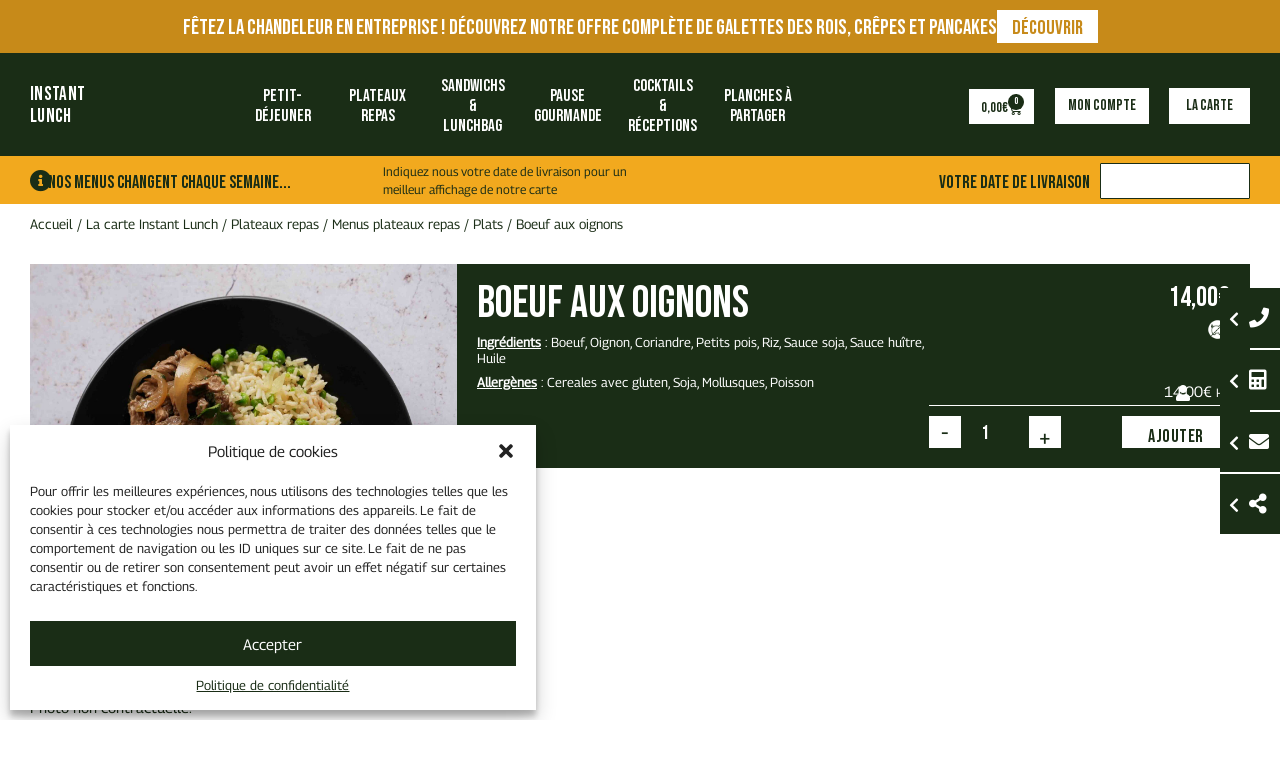

--- FILE ---
content_type: text/html; charset=UTF-8
request_url: https://instant-lunch.store/produit/boeuf-aux-oignons/
body_size: 49049
content:
<!doctype html>
<html lang="fr-FR">
<head>
	<meta charset="UTF-8">
		<meta name="viewport" content="width=device-width, initial-scale=1">
	<link rel="profile" href="https://gmpg.org/xfn/11">
	<meta name='robots' content='index, follow, max-image-preview:large, max-snippet:-1, max-video-preview:-1' />

	<!-- This site is optimized with the Yoast SEO plugin v23.3 - https://yoast.com/wordpress/plugins/seo/ -->
	<title>Boeuf aux oignons - Instant-Lunch</title>
	<link rel="canonical" href="https://instant-lunch.store/produit/boeuf-aux-oignons/" />
	<meta property="og:locale" content="fr_FR" />
	<meta property="og:type" content="article" />
	<meta property="og:title" content="Boeuf aux oignons - Instant-Lunch" />
	<meta property="og:url" content="https://instant-lunch.store/produit/boeuf-aux-oignons/" />
	<meta property="og:site_name" content="Instant-Lunch" />
	<meta property="article:modified_time" content="2026-01-05T17:41:59+00:00" />
	<meta property="og:image" content="https://instant-lunch.store/wp-content/uploads/2024/03/IL_Boeuf-aux-oignon.jpg" />
	<meta property="og:image:width" content="2481" />
	<meta property="og:image:height" content="2481" />
	<meta property="og:image:type" content="image/jpeg" />
	<meta name="twitter:card" content="summary_large_image" />
	<meta name="twitter:label1" content="Durée de lecture estimée" />
	<meta name="twitter:data1" content="1 minute" />
	<script type="application/ld+json" class="yoast-schema-graph">{"@context":"https://schema.org","@graph":[{"@type":"WebPage","@id":"https://instant-lunch.store/produit/boeuf-aux-oignons/","url":"https://instant-lunch.store/produit/boeuf-aux-oignons/","name":"Boeuf aux oignons - Instant-Lunch","isPartOf":{"@id":"https://instant-lunch.store/#website"},"primaryImageOfPage":{"@id":"https://instant-lunch.store/produit/boeuf-aux-oignons/#primaryimage"},"image":{"@id":"https://instant-lunch.store/produit/boeuf-aux-oignons/#primaryimage"},"thumbnailUrl":"https://instant-lunch.store/wp-content/uploads/2024/03/IL_Boeuf-aux-oignon.jpg","datePublished":"2024-03-21T14:30:28+00:00","dateModified":"2026-01-05T17:41:59+00:00","breadcrumb":{"@id":"https://instant-lunch.store/produit/boeuf-aux-oignons/#breadcrumb"},"inLanguage":"fr-FR","potentialAction":[{"@type":"ReadAction","target":["https://instant-lunch.store/produit/boeuf-aux-oignons/"]}]},{"@type":"ImageObject","inLanguage":"fr-FR","@id":"https://instant-lunch.store/produit/boeuf-aux-oignons/#primaryimage","url":"https://instant-lunch.store/wp-content/uploads/2024/03/IL_Boeuf-aux-oignon.jpg","contentUrl":"https://instant-lunch.store/wp-content/uploads/2024/03/IL_Boeuf-aux-oignon.jpg","width":2481,"height":2481},{"@type":"BreadcrumbList","@id":"https://instant-lunch.store/produit/boeuf-aux-oignons/#breadcrumb","itemListElement":[{"@type":"ListItem","position":1,"name":"Accueil","item":"https://instant-lunch.store/"},{"@type":"ListItem","position":2,"name":"La carte Instant Lunch","item":"https://instant-lunch.store/notre-carte/"},{"@type":"ListItem","position":3,"name":"Plateaux repas","item":"https://instant-lunch.store/./livraison-repas-entreprise/"},{"@type":"ListItem","position":4,"name":"Menus plateaux repas","item":"https://instant-lunch.store/./livraison-repas-entreprise/plateau-repas-traiteur/"},{"@type":"ListItem","position":5,"name":"Plats","item":"https://instant-lunch.store/./livraison-repas-entreprise/plateau-repas-traiteur/plats/"},{"@type":"ListItem","position":6,"name":"Boeuf aux oignons"}]},{"@type":"WebSite","@id":"https://instant-lunch.store/#website","url":"https://instant-lunch.store/","name":"Instant-Lunch","description":"Bon, frais, équilibré, comme à la maison !","potentialAction":[{"@type":"SearchAction","target":{"@type":"EntryPoint","urlTemplate":"https://instant-lunch.store/?s={search_term_string}"},"query-input":"required name=search_term_string"}],"inLanguage":"fr-FR"}]}</script>
	<!-- / Yoast SEO plugin. -->


<link rel='dns-prefetch' href='//maps.googleapis.com' />
<link rel='dns-prefetch' href='//code.jquery.com' />
<link rel='dns-prefetch' href='//cdn.jsdelivr.net' />
<link rel='dns-prefetch' href='//cdnjs.cloudflare.com' />
<link rel='dns-prefetch' href='//code.tidio.co' />
<link rel='dns-prefetch' href='//fonts.googleapis.com' />
<link rel="alternate" type="application/rss+xml" title="Instant-Lunch &raquo; Flux" href="https://instant-lunch.store/feed/" />
<link rel="alternate" type="application/rss+xml" title="Instant-Lunch &raquo; Flux des commentaires" href="https://instant-lunch.store/comments/feed/" />
<script>
window._wpemojiSettings = {"baseUrl":"https:\/\/s.w.org\/images\/core\/emoji\/15.0.3\/72x72\/","ext":".png","svgUrl":"https:\/\/s.w.org\/images\/core\/emoji\/15.0.3\/svg\/","svgExt":".svg","source":{"concatemoji":"https:\/\/instant-lunch.store\/wp-includes\/js\/wp-emoji-release.min.js?ver=6.6.4"}};
/*! This file is auto-generated */
!function(i,n){var o,s,e;function c(e){try{var t={supportTests:e,timestamp:(new Date).valueOf()};sessionStorage.setItem(o,JSON.stringify(t))}catch(e){}}function p(e,t,n){e.clearRect(0,0,e.canvas.width,e.canvas.height),e.fillText(t,0,0);var t=new Uint32Array(e.getImageData(0,0,e.canvas.width,e.canvas.height).data),r=(e.clearRect(0,0,e.canvas.width,e.canvas.height),e.fillText(n,0,0),new Uint32Array(e.getImageData(0,0,e.canvas.width,e.canvas.height).data));return t.every(function(e,t){return e===r[t]})}function u(e,t,n){switch(t){case"flag":return n(e,"\ud83c\udff3\ufe0f\u200d\u26a7\ufe0f","\ud83c\udff3\ufe0f\u200b\u26a7\ufe0f")?!1:!n(e,"\ud83c\uddfa\ud83c\uddf3","\ud83c\uddfa\u200b\ud83c\uddf3")&&!n(e,"\ud83c\udff4\udb40\udc67\udb40\udc62\udb40\udc65\udb40\udc6e\udb40\udc67\udb40\udc7f","\ud83c\udff4\u200b\udb40\udc67\u200b\udb40\udc62\u200b\udb40\udc65\u200b\udb40\udc6e\u200b\udb40\udc67\u200b\udb40\udc7f");case"emoji":return!n(e,"\ud83d\udc26\u200d\u2b1b","\ud83d\udc26\u200b\u2b1b")}return!1}function f(e,t,n){var r="undefined"!=typeof WorkerGlobalScope&&self instanceof WorkerGlobalScope?new OffscreenCanvas(300,150):i.createElement("canvas"),a=r.getContext("2d",{willReadFrequently:!0}),o=(a.textBaseline="top",a.font="600 32px Arial",{});return e.forEach(function(e){o[e]=t(a,e,n)}),o}function t(e){var t=i.createElement("script");t.src=e,t.defer=!0,i.head.appendChild(t)}"undefined"!=typeof Promise&&(o="wpEmojiSettingsSupports",s=["flag","emoji"],n.supports={everything:!0,everythingExceptFlag:!0},e=new Promise(function(e){i.addEventListener("DOMContentLoaded",e,{once:!0})}),new Promise(function(t){var n=function(){try{var e=JSON.parse(sessionStorage.getItem(o));if("object"==typeof e&&"number"==typeof e.timestamp&&(new Date).valueOf()<e.timestamp+604800&&"object"==typeof e.supportTests)return e.supportTests}catch(e){}return null}();if(!n){if("undefined"!=typeof Worker&&"undefined"!=typeof OffscreenCanvas&&"undefined"!=typeof URL&&URL.createObjectURL&&"undefined"!=typeof Blob)try{var e="postMessage("+f.toString()+"("+[JSON.stringify(s),u.toString(),p.toString()].join(",")+"));",r=new Blob([e],{type:"text/javascript"}),a=new Worker(URL.createObjectURL(r),{name:"wpTestEmojiSupports"});return void(a.onmessage=function(e){c(n=e.data),a.terminate(),t(n)})}catch(e){}c(n=f(s,u,p))}t(n)}).then(function(e){for(var t in e)n.supports[t]=e[t],n.supports.everything=n.supports.everything&&n.supports[t],"flag"!==t&&(n.supports.everythingExceptFlag=n.supports.everythingExceptFlag&&n.supports[t]);n.supports.everythingExceptFlag=n.supports.everythingExceptFlag&&!n.supports.flag,n.DOMReady=!1,n.readyCallback=function(){n.DOMReady=!0}}).then(function(){return e}).then(function(){var e;n.supports.everything||(n.readyCallback(),(e=n.source||{}).concatemoji?t(e.concatemoji):e.wpemoji&&e.twemoji&&(t(e.twemoji),t(e.wpemoji)))}))}((window,document),window._wpemojiSettings);
</script>
<link rel='stylesheet' id='wc-blocks-integration-css' href='https://instant-lunch.store/wp-content/plugins/woocommerce-subscriptions/vendor/woocommerce/subscriptions-core/build/index.css?ver=7.1.1' media='all' />
<link rel='stylesheet' id='xoo-aff-style-css' href='https://instant-lunch.store/wp-content/plugins/easy-login-woocommerce/xoo-form-fields-fw/assets/css/xoo-aff-style.css?ver=1.8' media='all' />
<style id='xoo-aff-style-inline-css'>

.xoo-aff-input-group .xoo-aff-input-icon{
	background-color:  #eee;
	color:  #555;
	max-width: 40px;
	min-width: 40px;
	border-color:  #ccc;
	border-width: 1px;
	font-size: 14px;
}
.xoo-aff-group{
	margin-bottom: 30px;
}

.xoo-aff-group input[type="text"], .xoo-aff-group input[type="password"], .xoo-aff-group input[type="email"], .xoo-aff-group input[type="number"], .xoo-aff-group select, .xoo-aff-group select + .select2, .xoo-aff-group input[type="tel"], .xoo-aff-group input[type="file"]{
	background-color: #fff;
	color: #777;
	border-width: 1px;
	border-color: #cccccc;
	height: 50px;
}


.xoo-aff-group input[type="file"]{
	line-height: calc(50px - 13px);
}



.xoo-aff-group input[type="text"]::placeholder, .xoo-aff-group input[type="password"]::placeholder, .xoo-aff-group input[type="email"]::placeholder, .xoo-aff-group input[type="number"]::placeholder, .xoo-aff-group select::placeholder, .xoo-aff-group input[type="tel"]::placeholder, .xoo-aff-group .select2-selection__rendered, .xoo-aff-group .select2-container--default .select2-selection--single .select2-selection__rendered, .xoo-aff-group input[type="file"]::placeholder, .xoo-aff-group input::file-selector-button{
	color: #777;
}

.xoo-aff-group input[type="text"]:focus, .xoo-aff-group input[type="password"]:focus, .xoo-aff-group input[type="email"]:focus, .xoo-aff-group input[type="number"]:focus, .xoo-aff-group select:focus, .xoo-aff-group select + .select2:focus, .xoo-aff-group input[type="tel"]:focus, .xoo-aff-group input[type="file"]:focus{
	background-color: #ededed;
	color: #000;
}

[placeholder]:focus::-webkit-input-placeholder{
	color: #000!important;
}


	.xoo-aff-input-group .xoo-aff-input-icon{
		display: none!important;
	}


.xoo-aff-input-icon + input[type="text"], .xoo-aff-input-icon + input[type="password"], .xoo-aff-input-icon + input[type="email"], .xoo-aff-input-icon + input[type="number"], .xoo-aff-input-icon + select, .xoo-aff-input-icon + select + .select2,  .xoo-aff-input-icon + input[type="tel"], .xoo-aff-input-icon + .xoo-aff-group input[type="file"]{
	border-bottom-left-radius: 0;
	border-top-left-radius: 0;
}
</style>
<style id='wp-emoji-styles-inline-css'>

	img.wp-smiley, img.emoji {
		display: inline !important;
		border: none !important;
		box-shadow: none !important;
		height: 1em !important;
		width: 1em !important;
		margin: 0 0.07em !important;
		vertical-align: -0.1em !important;
		background: none !important;
		padding: 0 !important;
	}
</style>
<link rel='stylesheet' id='wp-block-library-css' href='https://instant-lunch.store/wp-includes/css/dist/block-library/style.min.css?ver=6.6.4' media='all' />
<style id='classic-theme-styles-inline-css'>
/*! This file is auto-generated */
.wp-block-button__link{color:#fff;background-color:#32373c;border-radius:9999px;box-shadow:none;text-decoration:none;padding:calc(.667em + 2px) calc(1.333em + 2px);font-size:1.125em}.wp-block-file__button{background:#32373c;color:#fff;text-decoration:none}
</style>
<style id='global-styles-inline-css'>
:root{--wp--preset--aspect-ratio--square: 1;--wp--preset--aspect-ratio--4-3: 4/3;--wp--preset--aspect-ratio--3-4: 3/4;--wp--preset--aspect-ratio--3-2: 3/2;--wp--preset--aspect-ratio--2-3: 2/3;--wp--preset--aspect-ratio--16-9: 16/9;--wp--preset--aspect-ratio--9-16: 9/16;--wp--preset--color--black: #000000;--wp--preset--color--cyan-bluish-gray: #abb8c3;--wp--preset--color--white: #ffffff;--wp--preset--color--pale-pink: #f78da7;--wp--preset--color--vivid-red: #cf2e2e;--wp--preset--color--luminous-vivid-orange: #ff6900;--wp--preset--color--luminous-vivid-amber: #fcb900;--wp--preset--color--light-green-cyan: #7bdcb5;--wp--preset--color--vivid-green-cyan: #00d084;--wp--preset--color--pale-cyan-blue: #8ed1fc;--wp--preset--color--vivid-cyan-blue: #0693e3;--wp--preset--color--vivid-purple: #9b51e0;--wp--preset--gradient--vivid-cyan-blue-to-vivid-purple: linear-gradient(135deg,rgba(6,147,227,1) 0%,rgb(155,81,224) 100%);--wp--preset--gradient--light-green-cyan-to-vivid-green-cyan: linear-gradient(135deg,rgb(122,220,180) 0%,rgb(0,208,130) 100%);--wp--preset--gradient--luminous-vivid-amber-to-luminous-vivid-orange: linear-gradient(135deg,rgba(252,185,0,1) 0%,rgba(255,105,0,1) 100%);--wp--preset--gradient--luminous-vivid-orange-to-vivid-red: linear-gradient(135deg,rgba(255,105,0,1) 0%,rgb(207,46,46) 100%);--wp--preset--gradient--very-light-gray-to-cyan-bluish-gray: linear-gradient(135deg,rgb(238,238,238) 0%,rgb(169,184,195) 100%);--wp--preset--gradient--cool-to-warm-spectrum: linear-gradient(135deg,rgb(74,234,220) 0%,rgb(151,120,209) 20%,rgb(207,42,186) 40%,rgb(238,44,130) 60%,rgb(251,105,98) 80%,rgb(254,248,76) 100%);--wp--preset--gradient--blush-light-purple: linear-gradient(135deg,rgb(255,206,236) 0%,rgb(152,150,240) 100%);--wp--preset--gradient--blush-bordeaux: linear-gradient(135deg,rgb(254,205,165) 0%,rgb(254,45,45) 50%,rgb(107,0,62) 100%);--wp--preset--gradient--luminous-dusk: linear-gradient(135deg,rgb(255,203,112) 0%,rgb(199,81,192) 50%,rgb(65,88,208) 100%);--wp--preset--gradient--pale-ocean: linear-gradient(135deg,rgb(255,245,203) 0%,rgb(182,227,212) 50%,rgb(51,167,181) 100%);--wp--preset--gradient--electric-grass: linear-gradient(135deg,rgb(202,248,128) 0%,rgb(113,206,126) 100%);--wp--preset--gradient--midnight: linear-gradient(135deg,rgb(2,3,129) 0%,rgb(40,116,252) 100%);--wp--preset--font-size--small: 13px;--wp--preset--font-size--medium: 20px;--wp--preset--font-size--large: 36px;--wp--preset--font-size--x-large: 42px;--wp--preset--font-family--inter: "Inter", sans-serif;--wp--preset--font-family--cardo: Cardo;--wp--preset--spacing--20: 0.44rem;--wp--preset--spacing--30: 0.67rem;--wp--preset--spacing--40: 1rem;--wp--preset--spacing--50: 1.5rem;--wp--preset--spacing--60: 2.25rem;--wp--preset--spacing--70: 3.38rem;--wp--preset--spacing--80: 5.06rem;--wp--preset--shadow--natural: 6px 6px 9px rgba(0, 0, 0, 0.2);--wp--preset--shadow--deep: 12px 12px 50px rgba(0, 0, 0, 0.4);--wp--preset--shadow--sharp: 6px 6px 0px rgba(0, 0, 0, 0.2);--wp--preset--shadow--outlined: 6px 6px 0px -3px rgba(255, 255, 255, 1), 6px 6px rgba(0, 0, 0, 1);--wp--preset--shadow--crisp: 6px 6px 0px rgba(0, 0, 0, 1);}:where(.is-layout-flex){gap: 0.5em;}:where(.is-layout-grid){gap: 0.5em;}body .is-layout-flex{display: flex;}.is-layout-flex{flex-wrap: wrap;align-items: center;}.is-layout-flex > :is(*, div){margin: 0;}body .is-layout-grid{display: grid;}.is-layout-grid > :is(*, div){margin: 0;}:where(.wp-block-columns.is-layout-flex){gap: 2em;}:where(.wp-block-columns.is-layout-grid){gap: 2em;}:where(.wp-block-post-template.is-layout-flex){gap: 1.25em;}:where(.wp-block-post-template.is-layout-grid){gap: 1.25em;}.has-black-color{color: var(--wp--preset--color--black) !important;}.has-cyan-bluish-gray-color{color: var(--wp--preset--color--cyan-bluish-gray) !important;}.has-white-color{color: var(--wp--preset--color--white) !important;}.has-pale-pink-color{color: var(--wp--preset--color--pale-pink) !important;}.has-vivid-red-color{color: var(--wp--preset--color--vivid-red) !important;}.has-luminous-vivid-orange-color{color: var(--wp--preset--color--luminous-vivid-orange) !important;}.has-luminous-vivid-amber-color{color: var(--wp--preset--color--luminous-vivid-amber) !important;}.has-light-green-cyan-color{color: var(--wp--preset--color--light-green-cyan) !important;}.has-vivid-green-cyan-color{color: var(--wp--preset--color--vivid-green-cyan) !important;}.has-pale-cyan-blue-color{color: var(--wp--preset--color--pale-cyan-blue) !important;}.has-vivid-cyan-blue-color{color: var(--wp--preset--color--vivid-cyan-blue) !important;}.has-vivid-purple-color{color: var(--wp--preset--color--vivid-purple) !important;}.has-black-background-color{background-color: var(--wp--preset--color--black) !important;}.has-cyan-bluish-gray-background-color{background-color: var(--wp--preset--color--cyan-bluish-gray) !important;}.has-white-background-color{background-color: var(--wp--preset--color--white) !important;}.has-pale-pink-background-color{background-color: var(--wp--preset--color--pale-pink) !important;}.has-vivid-red-background-color{background-color: var(--wp--preset--color--vivid-red) !important;}.has-luminous-vivid-orange-background-color{background-color: var(--wp--preset--color--luminous-vivid-orange) !important;}.has-luminous-vivid-amber-background-color{background-color: var(--wp--preset--color--luminous-vivid-amber) !important;}.has-light-green-cyan-background-color{background-color: var(--wp--preset--color--light-green-cyan) !important;}.has-vivid-green-cyan-background-color{background-color: var(--wp--preset--color--vivid-green-cyan) !important;}.has-pale-cyan-blue-background-color{background-color: var(--wp--preset--color--pale-cyan-blue) !important;}.has-vivid-cyan-blue-background-color{background-color: var(--wp--preset--color--vivid-cyan-blue) !important;}.has-vivid-purple-background-color{background-color: var(--wp--preset--color--vivid-purple) !important;}.has-black-border-color{border-color: var(--wp--preset--color--black) !important;}.has-cyan-bluish-gray-border-color{border-color: var(--wp--preset--color--cyan-bluish-gray) !important;}.has-white-border-color{border-color: var(--wp--preset--color--white) !important;}.has-pale-pink-border-color{border-color: var(--wp--preset--color--pale-pink) !important;}.has-vivid-red-border-color{border-color: var(--wp--preset--color--vivid-red) !important;}.has-luminous-vivid-orange-border-color{border-color: var(--wp--preset--color--luminous-vivid-orange) !important;}.has-luminous-vivid-amber-border-color{border-color: var(--wp--preset--color--luminous-vivid-amber) !important;}.has-light-green-cyan-border-color{border-color: var(--wp--preset--color--light-green-cyan) !important;}.has-vivid-green-cyan-border-color{border-color: var(--wp--preset--color--vivid-green-cyan) !important;}.has-pale-cyan-blue-border-color{border-color: var(--wp--preset--color--pale-cyan-blue) !important;}.has-vivid-cyan-blue-border-color{border-color: var(--wp--preset--color--vivid-cyan-blue) !important;}.has-vivid-purple-border-color{border-color: var(--wp--preset--color--vivid-purple) !important;}.has-vivid-cyan-blue-to-vivid-purple-gradient-background{background: var(--wp--preset--gradient--vivid-cyan-blue-to-vivid-purple) !important;}.has-light-green-cyan-to-vivid-green-cyan-gradient-background{background: var(--wp--preset--gradient--light-green-cyan-to-vivid-green-cyan) !important;}.has-luminous-vivid-amber-to-luminous-vivid-orange-gradient-background{background: var(--wp--preset--gradient--luminous-vivid-amber-to-luminous-vivid-orange) !important;}.has-luminous-vivid-orange-to-vivid-red-gradient-background{background: var(--wp--preset--gradient--luminous-vivid-orange-to-vivid-red) !important;}.has-very-light-gray-to-cyan-bluish-gray-gradient-background{background: var(--wp--preset--gradient--very-light-gray-to-cyan-bluish-gray) !important;}.has-cool-to-warm-spectrum-gradient-background{background: var(--wp--preset--gradient--cool-to-warm-spectrum) !important;}.has-blush-light-purple-gradient-background{background: var(--wp--preset--gradient--blush-light-purple) !important;}.has-blush-bordeaux-gradient-background{background: var(--wp--preset--gradient--blush-bordeaux) !important;}.has-luminous-dusk-gradient-background{background: var(--wp--preset--gradient--luminous-dusk) !important;}.has-pale-ocean-gradient-background{background: var(--wp--preset--gradient--pale-ocean) !important;}.has-electric-grass-gradient-background{background: var(--wp--preset--gradient--electric-grass) !important;}.has-midnight-gradient-background{background: var(--wp--preset--gradient--midnight) !important;}.has-small-font-size{font-size: var(--wp--preset--font-size--small) !important;}.has-medium-font-size{font-size: var(--wp--preset--font-size--medium) !important;}.has-large-font-size{font-size: var(--wp--preset--font-size--large) !important;}.has-x-large-font-size{font-size: var(--wp--preset--font-size--x-large) !important;}
:where(.wp-block-post-template.is-layout-flex){gap: 1.25em;}:where(.wp-block-post-template.is-layout-grid){gap: 1.25em;}
:where(.wp-block-columns.is-layout-flex){gap: 2em;}:where(.wp-block-columns.is-layout-grid){gap: 2em;}
:root :where(.wp-block-pullquote){font-size: 1.5em;line-height: 1.6;}
</style>
<link rel='stylesheet' id='ttt-pnwc-css' href='https://instant-lunch.store/wp-content/plugins/popup-notices-for-woocommerce/assets/css/pnwc-frontend.min.css?ver=240824-165155' media='all' />
<link rel='stylesheet' id='photoswipe-css' href='https://instant-lunch.store/wp-content/plugins/woocommerce/assets/css/photoswipe/photoswipe.min.css?ver=9.3.5' media='all' />
<link rel='stylesheet' id='photoswipe-default-skin-css' href='https://instant-lunch.store/wp-content/plugins/woocommerce/assets/css/photoswipe/default-skin/default-skin.min.css?ver=9.3.5' media='all' />
<link rel='stylesheet' id='woocommerce-layout-css' href='https://instant-lunch.store/wp-content/plugins/woocommerce/assets/css/woocommerce-layout.css?ver=9.3.5' media='all' />
<link rel='stylesheet' id='woocommerce-smallscreen-css' href='https://instant-lunch.store/wp-content/plugins/woocommerce/assets/css/woocommerce-smallscreen.css?ver=9.3.5' media='only screen and (max-width: 768px)' />
<link rel='stylesheet' id='woocommerce-general-css' href='https://instant-lunch.store/wp-content/plugins/woocommerce/assets/css/woocommerce.css?ver=9.3.5' media='all' />
<style id='woocommerce-inline-inline-css'>
.woocommerce form .form-row .required { visibility: visible; }
</style>
<link rel='stylesheet' id='xoo-el-style-css' href='https://instant-lunch.store/wp-content/plugins/easy-login-woocommerce/assets/css/xoo-el-style.css?ver=2.7.9' media='all' />
<style id='xoo-el-style-inline-css'>

	.xoo-el-form-container button.btn.button.xoo-el-action-btn{
		background-color: #1a2d16;
		color: #ffffff;
		font-weight: 600;
		font-size: 15px;
		height: 40px;
	}

.xoo-el-container:not(.xoo-el-style-slider) .xoo-el-inmodal{
	max-width: 800px;
	max-height: 600px;
}

.xoo-el-style-slider .xoo-el-modal{
	transform: translateX(800px);
	max-width: 800px;
}


.xoo-el-main, .xoo-el-main a , .xoo-el-main label{
	color: #1a2d16;
}
.xoo-el-srcont{
	background-color: #ffffff;
}
.xoo-el-form-container ul.xoo-el-tabs li.xoo-el-active {
	background-color: #1a2d16;
	color: #ffffff;
}
.xoo-el-form-container ul.xoo-el-tabs li{
	background-color: #688969;
	color: #ffffff;
	font-size: 16px;
	padding: 12px 20px;
}
.xoo-el-main{
	padding: 40px 30px;
}

.xoo-el-form-container button.xoo-el-action-btn:not(.button){
    font-weight: 600;
    font-size: 15px;
}



	.xoo-el-modal:before {
		vertical-align: middle;
	}

	.xoo-el-style-slider .xoo-el-srcont {
		justify-content: center;
	}

	.xoo-el-style-slider .xoo-el-main{
		padding-top: 10px;
		padding-bottom: 10px; 
	}





.xoo-el-popup-active .xoo-el-opac{
    opacity: 0.7;
    background-color: #000000;
}





	span.xoo-aff-pwtog-show i:before, span.xoo-aff-pwtog-hide i:before {    
	    font-family: 'Easy-Login';
	    font-style: normal;
	    font-weight: normal;
	    font-variant: normal;
	    text-transform: none;
	    line-height: 1;
	}

	span.xoo-aff-pwtog-show i:before{
	    content: "\e901";
	}

	span.xoo-aff-pwtog-hide i:before{
	    content: "\e9d1";
	}


</style>
<link rel='stylesheet' id='xoo-el-fonts-css' href='https://instant-lunch.store/wp-content/plugins/easy-login-woocommerce/assets/css/xoo-el-fonts.css?ver=2.7.9' media='all' />
<link rel='stylesheet' id='cmplz-general-css' href='https://instant-lunch.store/wp-content/plugins/complianz-gdpr-premium/assets/css/cookieblocker.min.css?ver=1726738884' media='all' />
<link rel='stylesheet' id='yith-quick-view-css' href='https://instant-lunch.store/wp-content/plugins/yith-woocommerce-quick-view/assets/css/yith-quick-view.css?ver=1.42.0' media='all' />
<style id='yith-quick-view-inline-css'>

				#yith-quick-view-modal .yith-wcqv-main{background:#ffffff;}
				#yith-quick-view-close{color:#cdcdcd;}
				#yith-quick-view-close:hover{color:#ff0000;}
</style>
<link rel='stylesheet' id='css-plugin-minify-css' href='https://instant-lunch.store/wp-content/themes/hello-elementor-child/css/IL_minify.css?ver=4' media='all' />
<link rel='stylesheet' id='parent-style-css' href='https://instant-lunch.store/wp-content/themes/hello-elementor-child/style.css?ver=4' media='all' />
<link rel='stylesheet' id='haile-style-css' href='https://instant-lunch.store/wp-content/themes/hello-elementor-child/style_refonte.css?ver=4' media='all' />
<link rel='stylesheet' id='select2-css' href='https://cdn.jsdelivr.net/npm/select2@4.1.0-rc.0/dist/css/select2.min.css?ver=4' media='all' />
<link rel='stylesheet' id='tooltipster-css' href='https://cdnjs.cloudflare.com/ajax/libs/tooltipster/4.2.8/css/tooltipster.bundle.css?ver=6.6.4' media='all' />
<link rel='stylesheet' id='material-icons-css' href='https://fonts.googleapis.com/icon?family=Material+Icons' media='all' />
<link rel='stylesheet' id='jquery-confirm-css' href='https://cdnjs.cloudflare.com/ajax/libs/jquery-confirm/3.3.4/jquery-confirm.min.css?ver=6.6.4' media='all' />
<link rel='stylesheet' id='hello-elementor-header-footer-css' href='https://instant-lunch.store/wp-content/themes/hello-elementor/header-footer.min.css?ver=3.1.1' media='all' />
<link rel='stylesheet' id='elementor-icons-css' href='https://instant-lunch.store/wp-content/plugins/elementor/assets/lib/eicons/css/elementor-icons.min.css?ver=5.30.0' media='all' />
<link rel='stylesheet' id='elementor-frontend-css' href='https://instant-lunch.store/wp-content/plugins/elementor/assets/css/frontend.min.css?ver=3.23.4' media='all' />
<link rel='stylesheet' id='swiper-css' href='https://instant-lunch.store/wp-content/plugins/elementor/assets/lib/swiper/v8/css/swiper.min.css?ver=8.4.5' media='all' />
<link rel='stylesheet' id='elementor-post-1436-css' href='https://instant-lunch.store/wp-content/uploads/elementor/css/post-1436.css?ver=1758521587' media='all' />
<link rel='stylesheet' id='elementor-pro-css' href='https://instant-lunch.store/wp-content/plugins/elementor-pro/assets/css/frontend.min.css?ver=3.23.3' media='all' />
<link rel='stylesheet' id='font-awesome-5-all-css' href='https://instant-lunch.store/wp-content/plugins/elementor/assets/lib/font-awesome/css/all.min.css?ver=3.23.4' media='all' />
<link rel='stylesheet' id='font-awesome-4-shim-css' href='https://instant-lunch.store/wp-content/plugins/elementor/assets/lib/font-awesome/css/v4-shims.min.css?ver=3.23.4' media='all' />
<link rel='stylesheet' id='elementor-post-85428-css' href='https://instant-lunch.store/wp-content/uploads/elementor/css/post-85428.css?ver=1767612281' media='all' />
<link rel='stylesheet' id='elementor-post-35502-css' href='https://instant-lunch.store/wp-content/uploads/elementor/css/post-35502.css?ver=1764861177' media='all' />
<link rel='stylesheet' id='elementor-post-87051-css' href='https://instant-lunch.store/wp-content/uploads/elementor/css/post-87051.css?ver=1758521771' media='all' />
<link rel='stylesheet' id='elementor-post-91259-css' href='https://instant-lunch.store/wp-content/uploads/elementor/css/post-91259.css?ver=1758521587' media='all' />
<link rel='stylesheet' id='elementor-post-35509-css' href='https://instant-lunch.store/wp-content/uploads/elementor/css/post-35509.css?ver=1758521588' media='all' />
<link rel='stylesheet' id='stripe_styles-css' href='https://instant-lunch.store/wp-content/plugins/woocommerce-gateway-stripe/assets/css/stripe-styles.css?ver=8.6.1' media='all' />
<link rel='stylesheet' id='google-fonts-1-css' href='https://fonts.googleapis.com/css?family=Bebas+Neue%3A100%2C100italic%2C200%2C200italic%2C300%2C300italic%2C400%2C400italic%2C500%2C500italic%2C600%2C600italic%2C700%2C700italic%2C800%2C800italic%2C900%2C900italic%7CRaleway%3A100%2C100italic%2C200%2C200italic%2C300%2C300italic%2C400%2C400italic%2C500%2C500italic%2C600%2C600italic%2C700%2C700italic%2C800%2C800italic%2C900%2C900italic%7CNoto+Sans%3A100%2C100italic%2C200%2C200italic%2C300%2C300italic%2C400%2C400italic%2C500%2C500italic%2C600%2C600italic%2C700%2C700italic%2C800%2C800italic%2C900%2C900italic%7CRoboto%3A100%2C100italic%2C200%2C200italic%2C300%2C300italic%2C400%2C400italic%2C500%2C500italic%2C600%2C600italic%2C700%2C700italic%2C800%2C800italic%2C900%2C900italic&#038;display=auto&#038;ver=6.6.4' media='all' />
<link rel='stylesheet' id='elementor-icons-shared-0-css' href='https://instant-lunch.store/wp-content/plugins/elementor/assets/lib/font-awesome/css/fontawesome.min.css?ver=5.15.3' media='all' />
<link rel='stylesheet' id='elementor-icons-fa-solid-css' href='https://instant-lunch.store/wp-content/plugins/elementor/assets/lib/font-awesome/css/solid.min.css?ver=5.15.3' media='all' />
<link rel="preconnect" href="https://fonts.gstatic.com/" crossorigin><script src="https://instant-lunch.store/wp-includes/js/jquery/jquery.min.js?ver=3.7.1" id="jquery-core-js"></script>
<script src="https://instant-lunch.store/wp-includes/js/jquery/jquery-migrate.min.js?ver=3.4.1" id="jquery-migrate-js"></script>
<script id="xoo-aff-js-js-extra">
var xoo_aff_localize = {"adminurl":"https:\/\/instant-lunch.store\/wp-admin\/admin-ajax.php","countries":"{\"AF\":\"Afghanistan\",\"AX\":\"\u00c5land Islands\",\"AL\":\"Albania\",\"DZ\":\"Algeria\",\"AS\":\"American Samoa\",\"AD\":\"Andorra\",\"AO\":\"Angola\",\"AI\":\"Anguilla\",\"AQ\":\"Antarctica\",\"AG\":\"Antigua and Barbuda\",\"AR\":\"Argentina\",\"AM\":\"Armenia\",\"AW\":\"Aruba\",\"AU\":\"Australia\",\"AT\":\"Austria\",\"AZ\":\"Azerbaijan\",\"BS\":\"Bahamas\",\"BH\":\"Bahrain\",\"BD\":\"Bangladesh\",\"BB\":\"Barbados\",\"BY\":\"Belarus\",\"BE\":\"Belgium\",\"PW\":\"Belau\",\"BZ\":\"Belize\",\"BJ\":\"Benin\",\"BM\":\"Bermuda\",\"BT\":\"Bhutan\",\"BO\":\"Bolivia\",\"BQ\":\"Bonaire, Saint Eustatius and Saba\",\"BA\":\"Bosnia and Herzegovina\",\"BW\":\"Botswana\",\"BV\":\"Bouvet Island\",\"BR\":\"Brazil\",\"IO\":\"British Indian Ocean Territory\",\"BN\":\"Brunei\",\"BG\":\"Bulgaria\",\"BF\":\"Burkina Faso\",\"BI\":\"Burundi\",\"KH\":\"Cambodia\",\"CM\":\"Cameroon\",\"CA\":\"Canada\",\"CV\":\"Cape Verde\",\"KY\":\"Cayman Islands\",\"CF\":\"Central African Republic\",\"TD\":\"Chad\",\"CL\":\"Chile\",\"CN\":\"China\",\"CX\":\"Christmas Island\",\"CC\":\"Cocos (Keeling) Islands\",\"CO\":\"Colombia\",\"KM\":\"Comoros\",\"CG\":\"Congo (Brazzaville)\",\"CD\":\"Congo (Kinshasa)\",\"CK\":\"Cook Islands\",\"CR\":\"Costa Rica\",\"HR\":\"Croatia\",\"CU\":\"Cuba\",\"CW\":\"Cura\u00e7ao\",\"CY\":\"Cyprus\",\"CZ\":\"Czech Republic\",\"DK\":\"Denmark\",\"DJ\":\"Djibouti\",\"DM\":\"Dominica\",\"DO\":\"Dominican Republic\",\"EC\":\"Ecuador\",\"EG\":\"Egypt\",\"SV\":\"El Salvador\",\"GQ\":\"Equatorial Guinea\",\"ER\":\"Eritrea\",\"EE\":\"Estonia\",\"ET\":\"Ethiopia\",\"FK\":\"Falkland Islands\",\"FO\":\"Faroe Islands\",\"FJ\":\"Fiji\",\"FI\":\"Finland\",\"FR\":\"France\",\"GF\":\"French Guiana\",\"PF\":\"French Polynesia\",\"TF\":\"French Southern Territories\",\"GA\":\"Gabon\",\"GM\":\"Gambia\",\"GE\":\"Georgia\",\"DE\":\"Germany\",\"GH\":\"Ghana\",\"GI\":\"Gibraltar\",\"GR\":\"Greece\",\"GL\":\"Greenland\",\"GD\":\"Grenada\",\"GP\":\"Guadeloupe\",\"GU\":\"Guam\",\"GT\":\"Guatemala\",\"GG\":\"Guernsey\",\"GN\":\"Guinea\",\"GW\":\"Guinea-Bissau\",\"GY\":\"Guyana\",\"HT\":\"Haiti\",\"HM\":\"Heard Island and McDonald Islands\",\"HN\":\"Honduras\",\"HK\":\"Hong Kong\",\"HU\":\"Hungary\",\"IS\":\"Iceland\",\"IN\":\"India\",\"ID\":\"Indonesia\",\"IR\":\"Iran\",\"IQ\":\"Iraq\",\"IE\":\"Ireland\",\"IM\":\"Isle of Man\",\"IL\":\"Israel\",\"IT\":\"Italy\",\"CI\":\"Ivory Coast\",\"JM\":\"Jamaica\",\"JP\":\"Japan\",\"JE\":\"Jersey\",\"JO\":\"Jordan\",\"KZ\":\"Kazakhstan\",\"KE\":\"Kenya\",\"KI\":\"Kiribati\",\"KW\":\"Kuwait\",\"KG\":\"Kyrgyzstan\",\"LA\":\"Laos\",\"LV\":\"Latvia\",\"LB\":\"Lebanon\",\"LS\":\"Lesotho\",\"LR\":\"Liberia\",\"LY\":\"Libya\",\"LI\":\"Liechtenstein\",\"LT\":\"Lithuania\",\"LU\":\"Luxembourg\",\"MO\":\"Macao S.A.R., China\",\"MK\":\"North Macedonia\",\"MG\":\"Madagascar\",\"MW\":\"Malawi\",\"MY\":\"Malaysia\",\"MV\":\"Maldives\",\"ML\":\"Mali\",\"MT\":\"Malta\",\"MH\":\"Marshall Islands\",\"MQ\":\"Martinique\",\"MR\":\"Mauritania\",\"MU\":\"Mauritius\",\"YT\":\"Mayotte\",\"MX\":\"Mexico\",\"FM\":\"Micronesia\",\"MD\":\"Moldova\",\"MC\":\"Monaco\",\"MN\":\"Mongolia\",\"ME\":\"Montenegro\",\"MS\":\"Montserrat\",\"MA\":\"Morocco\",\"MZ\":\"Mozambique\",\"MM\":\"Myanmar\",\"NA\":\"Namibia\",\"NR\":\"Nauru\",\"NP\":\"Nepal\",\"NL\":\"Netherlands\",\"NC\":\"New Caledonia\",\"NZ\":\"New Zealand\",\"NI\":\"Nicaragua\",\"NE\":\"Niger\",\"NG\":\"Nigeria\",\"NU\":\"Niue\",\"NF\":\"Norfolk Island\",\"MP\":\"Northern Mariana Islands\",\"KP\":\"North Korea\",\"NO\":\"Norway\",\"OM\":\"Oman\",\"PK\":\"Pakistan\",\"PS\":\"Palestinian Territory\",\"PA\":\"Panama\",\"PG\":\"Papua New Guinea\",\"PY\":\"Paraguay\",\"PE\":\"Peru\",\"PH\":\"Philippines\",\"PN\":\"Pitcairn\",\"PL\":\"Poland\",\"PT\":\"Portugal\",\"PR\":\"Puerto Rico\",\"QA\":\"Qatar\",\"RE\":\"Reunion\",\"RO\":\"Romania\",\"RU\":\"Russia\",\"RW\":\"Rwanda\",\"BL\":\"Saint Barth\u00e9lemy\",\"SH\":\"Saint Helena\",\"KN\":\"Saint Kitts and Nevis\",\"LC\":\"Saint Lucia\",\"MF\":\"Saint Martin (French part)\",\"SX\":\"Saint Martin (Dutch part)\",\"PM\":\"Saint Pierre and Miquelon\",\"VC\":\"Saint Vincent and the Grenadines\",\"SM\":\"San Marino\",\"ST\":\"S\u00e3o Tom\u00e9 and Pr\u00edncipe\",\"SA\":\"Saudi Arabia\",\"SN\":\"Senegal\",\"RS\":\"Serbia\",\"SC\":\"Seychelles\",\"SL\":\"Sierra Leone\",\"SG\":\"Singapore\",\"SK\":\"Slovakia\",\"SI\":\"Slovenia\",\"SB\":\"Solomon Islands\",\"SO\":\"Somalia\",\"ZA\":\"South Africa\",\"GS\":\"South Georgia\\\/Sandwich Islands\",\"KR\":\"South Korea\",\"SS\":\"South Sudan\",\"ES\":\"Spain\",\"LK\":\"Sri Lanka\",\"SD\":\"Sudan\",\"SR\":\"Suriname\",\"SJ\":\"Svalbard and Jan Mayen\",\"SZ\":\"Swaziland\",\"SE\":\"Sweden\",\"CH\":\"Switzerland\",\"SY\":\"Syria\",\"TW\":\"Taiwan\",\"TJ\":\"Tajikistan\",\"TZ\":\"Tanzania\",\"TH\":\"Thailand\",\"TL\":\"Timor-Leste\",\"TG\":\"Togo\",\"TK\":\"Tokelau\",\"TO\":\"Tonga\",\"TT\":\"Trinidad and Tobago\",\"TN\":\"Tunisia\",\"TR\":\"Turkey\",\"TM\":\"Turkmenistan\",\"TC\":\"Turks and Caicos Islands\",\"TV\":\"Tuvalu\",\"UG\":\"Uganda\",\"UA\":\"Ukraine\",\"AE\":\"United Arab Emirates\",\"GB\":\"United Kingdom (UK)\",\"US\":\"United States (US)\",\"UM\":\"United States (US) Minor Outlying Islands\",\"UY\":\"Uruguay\",\"UZ\":\"Uzbekistan\",\"VU\":\"Vanuatu\",\"VA\":\"Vatican\",\"VE\":\"Venezuela\",\"VN\":\"Vietnam\",\"VG\":\"Virgin Islands (British)\",\"VI\":\"Virgin Islands (US)\",\"WF\":\"Wallis and Futuna\",\"EH\":\"Western Sahara\",\"WS\":\"Samoa\",\"YE\":\"Yemen\",\"ZM\":\"Zambia\",\"ZW\":\"Zimbabwe\"}","states":"{\"AF\":[],\"AO\":{\"BGO\":\"Bengo\",\"BLU\":\"Benguela\",\"BIE\":\"Bi\\u00e9\",\"CAB\":\"Cabinda\",\"CNN\":\"Cunene\",\"HUA\":\"Huambo\",\"HUI\":\"Hu\\u00edla\",\"CCU\":\"Kuando Kubango\",\"CNO\":\"Kwanza-Norte\",\"CUS\":\"Kwanza-Sul\",\"LUA\":\"Luanda\",\"LNO\":\"Lunda-Norte\",\"LSU\":\"Lunda-Sul\",\"MAL\":\"Malanje\",\"MOX\":\"Moxico\",\"NAM\":\"Namibe\",\"UIG\":\"U\\u00edge\",\"ZAI\":\"Zaire\"},\"AR\":{\"C\":\"Ciudad Aut\u00f3noma de Buenos Aires\",\"B\":\"Buenos Aires\",\"K\":\"Catamarca\",\"H\":\"Chaco\",\"U\":\"Chubut\",\"X\":\"C\u00f3rdoba\",\"W\":\"Corrientes\",\"E\":\"Entre R\u00edos\",\"P\":\"Formosa\",\"Y\":\"Jujuy\",\"L\":\"La Pampa\",\"F\":\"La Rioja\",\"M\":\"Mendoza\",\"N\":\"Misiones\",\"Q\":\"Neuqu\u00e9n\",\"R\":\"R\u00edo Negro\",\"A\":\"Salta\",\"J\":\"San Juan\",\"D\":\"San Luis\",\"Z\":\"Santa Cruz\",\"S\":\"Santa Fe\",\"G\":\"Santiago del Estero\",\"V\":\"Tierra del Fuego\",\"T\":\"Tucum\u00e1n\"},\"AT\":[],\"AU\":{\"ACT\":\"Australian Capital Territory\",\"NSW\":\"New South Wales\",\"NT\":\"Northern Territory\",\"QLD\":\"Queensland\",\"SA\":\"South Australia\",\"TAS\":\"Tasmania\",\"VIC\":\"Victoria\",\"WA\":\"Western Australia\"},\"AX\":[],\"BD\":{\"BD-05\":\"Bagerhat\",\"BD-01\":\"Bandarban\",\"BD-02\":\"Barguna\",\"BD-06\":\"Barishal\",\"BD-07\":\"Bhola\",\"BD-03\":\"Bogura\",\"BD-04\":\"Brahmanbaria\",\"BD-09\":\"Chandpur\",\"BD-10\":\"Chattogram\",\"BD-12\":\"Chuadanga\",\"BD-11\":\"Cox's Bazar\",\"BD-08\":\"Cumilla\",\"BD-13\":\"Dhaka\",\"BD-14\":\"Dinajpur\",\"BD-15\":\"Faridpur \",\"BD-16\":\"Feni\",\"BD-19\":\"Gaibandha\",\"BD-18\":\"Gazipur\",\"BD-17\":\"Gopalganj\",\"BD-20\":\"Habiganj\",\"BD-21\":\"Jamalpur\",\"BD-22\":\"Jashore\",\"BD-25\":\"Jhalokati\",\"BD-23\":\"Jhenaidah\",\"BD-24\":\"Joypurhat\",\"BD-29\":\"Khagrachhari\",\"BD-27\":\"Khulna\",\"BD-26\":\"Kishoreganj\",\"BD-28\":\"Kurigram\",\"BD-30\":\"Kushtia\",\"BD-31\":\"Lakshmipur\",\"BD-32\":\"Lalmonirhat\",\"BD-36\":\"Madaripur\",\"BD-37\":\"Magura\",\"BD-33\":\"Manikganj \",\"BD-39\":\"Meherpur\",\"BD-38\":\"Moulvibazar\",\"BD-35\":\"Munshiganj\",\"BD-34\":\"Mymensingh\",\"BD-48\":\"Naogaon\",\"BD-43\":\"Narail\",\"BD-40\":\"Narayanganj\",\"BD-42\":\"Narsingdi\",\"BD-44\":\"Natore\",\"BD-45\":\"Nawabganj\",\"BD-41\":\"Netrakona\",\"BD-46\":\"Nilphamari\",\"BD-47\":\"Noakhali\",\"BD-49\":\"Pabna\",\"BD-52\":\"Panchagarh\",\"BD-51\":\"Patuakhali\",\"BD-50\":\"Pirojpur\",\"BD-53\":\"Rajbari\",\"BD-54\":\"Rajshahi\",\"BD-56\":\"Rangamati\",\"BD-55\":\"Rangpur\",\"BD-58\":\"Satkhira\",\"BD-62\":\"Shariatpur\",\"BD-57\":\"Sherpur\",\"BD-59\":\"Sirajganj\",\"BD-61\":\"Sunamganj\",\"BD-60\":\"Sylhet\",\"BD-63\":\"Tangail\",\"BD-64\":\"Thakurgaon\"},\"BE\":[],\"BG\":{\"BG-01\":\"Blagoevgrad\",\"BG-02\":\"Burgas\",\"BG-08\":\"Dobrich\",\"BG-07\":\"Gabrovo\",\"BG-26\":\"Haskovo\",\"BG-09\":\"Kardzhali\",\"BG-10\":\"Kyustendil\",\"BG-11\":\"Lovech\",\"BG-12\":\"Montana\",\"BG-13\":\"Pazardzhik\",\"BG-14\":\"Pernik\",\"BG-15\":\"Pleven\",\"BG-16\":\"Plovdiv\",\"BG-17\":\"Razgrad\",\"BG-18\":\"Ruse\",\"BG-27\":\"Shumen\",\"BG-19\":\"Silistra\",\"BG-20\":\"Sliven\",\"BG-21\":\"Smolyan\",\"BG-23\":\"Sofia\",\"BG-22\":\"Sofia-Grad\",\"BG-24\":\"Stara Zagora\",\"BG-25\":\"Targovishte\",\"BG-03\":\"Varna\",\"BG-04\":\"Veliko Tarnovo\",\"BG-05\":\"Vidin\",\"BG-06\":\"Vratsa\",\"BG-28\":\"Yambol\"},\"BH\":[],\"BI\":[],\"BO\":{\"B\":\"Chuquisaca\",\"H\":\"Beni\",\"C\":\"Cochabamba\",\"L\":\"La Paz\",\"O\":\"Oruro\",\"N\":\"Pando\",\"P\":\"Potos\\u00ed\",\"S\":\"Santa Cruz\",\"T\":\"Tarija\"},\"BR\":{\"AC\":\"Acre\",\"AL\":\"Alagoas\",\"AP\":\"Amap\u00e1\",\"AM\":\"Amazonas\",\"BA\":\"Bahia\",\"CE\":\"Cear\u00e1\",\"DF\":\"Distrito Federal\",\"ES\":\"Esp\u00edrito Santo\",\"GO\":\"Goi\u00e1s\",\"MA\":\"Maranh\u00e3o\",\"MT\":\"Mato Grosso\",\"MS\":\"Mato Grosso do Sul\",\"MG\":\"Minas Gerais\",\"PA\":\"Par\u00e1\",\"PB\":\"Para\u00edba\",\"PR\":\"Paran\u00e1\",\"PE\":\"Pernambuco\",\"PI\":\"Piau\u00ed\",\"RJ\":\"Rio de Janeiro\",\"RN\":\"Rio Grande do Norte\",\"RS\":\"Rio Grande do Sul\",\"RO\":\"Rond\u00f4nia\",\"RR\":\"Roraima\",\"SC\":\"Santa Catarina\",\"SP\":\"S\u00e3o Paulo\",\"SE\":\"Sergipe\",\"TO\":\"Tocantins\"},\"CA\":{\"AB\":\"Alberta\",\"BC\":\"British Columbia\",\"MB\":\"Manitoba\",\"NB\":\"New Brunswick\",\"NL\":\"Newfoundland and Labrador\",\"NT\":\"Northwest Territories\",\"NS\":\"Nova Scotia\",\"NU\":\"Nunavut\",\"ON\":\"Ontario\",\"PE\":\"Prince Edward Island\",\"QC\":\"Quebec\",\"SK\":\"Saskatchewan\",\"YT\":\"Yukon Territory\"},\"CH\":{\"AG\":\"Aargau\",\"AR\":\"Appenzell Ausserrhoden\",\"AI\":\"Appenzell Innerrhoden\",\"BL\":\"Basel-Landschaft\",\"BS\":\"Basel-Stadt\",\"BE\":\"Bern\",\"FR\":\"Fribourg\",\"GE\":\"Geneva\",\"GL\":\"Glarus\",\"GR\":\"Graub\u00fcnden\",\"JU\":\"Jura\",\"LU\":\"Luzern\",\"NE\":\"Neuch\u00e2tel\",\"NW\":\"Nidwalden\",\"OW\":\"Obwalden\",\"SH\":\"Schaffhausen\",\"SZ\":\"Schwyz\",\"SO\":\"Solothurn\",\"SG\":\"St. Gallen\",\"TG\":\"Thurgau\",\"TI\":\"Ticino\",\"UR\":\"Uri\",\"VS\":\"Valais\",\"VD\":\"Vaud\",\"ZG\":\"Zug\",\"ZH\":\"Z\u00fcrich\"},\"CN\":{\"CN1\":\"Yunnan \\\/ \u4e91\u5357\",\"CN2\":\"Beijing \\\/ \u5317\u4eac\",\"CN3\":\"Tianjin \\\/ \u5929\u6d25\",\"CN4\":\"Hebei \\\/ \u6cb3\u5317\",\"CN5\":\"Shanxi \\\/ \u5c71\u897f\",\"CN6\":\"Inner Mongolia \\\/ \u5167\u8499\u53e4\",\"CN7\":\"Liaoning \\\/ \u8fbd\u5b81\",\"CN8\":\"Jilin \\\/ \u5409\u6797\",\"CN9\":\"Heilongjiang \\\/ \u9ed1\u9f99\u6c5f\",\"CN10\":\"Shanghai \\\/ \u4e0a\u6d77\",\"CN11\":\"Jiangsu \\\/ \u6c5f\u82cf\",\"CN12\":\"Zhejiang \\\/ \u6d59\u6c5f\",\"CN13\":\"Anhui \\\/ \u5b89\u5fbd\",\"CN14\":\"Fujian \\\/ \u798f\u5efa\",\"CN15\":\"Jiangxi \\\/ \u6c5f\u897f\",\"CN16\":\"Shandong \\\/ \u5c71\u4e1c\",\"CN17\":\"Henan \\\/ \u6cb3\u5357\",\"CN18\":\"Hubei \\\/ \u6e56\u5317\",\"CN19\":\"Hunan \\\/ \u6e56\u5357\",\"CN20\":\"Guangdong \\\/ \u5e7f\u4e1c\",\"CN21\":\"Guangxi Zhuang \\\/ \u5e7f\u897f\u58ee\u65cf\",\"CN22\":\"Hainan \\\/ \u6d77\u5357\",\"CN23\":\"Chongqing \\\/ \u91cd\u5e86\",\"CN24\":\"Sichuan \\\/ \u56db\u5ddd\",\"CN25\":\"Guizhou \\\/ \u8d35\u5dde\",\"CN26\":\"Shaanxi \\\/ \u9655\u897f\",\"CN27\":\"Gansu \\\/ \u7518\u8083\",\"CN28\":\"Qinghai \\\/ \u9752\u6d77\",\"CN29\":\"Ningxia Hui \\\/ \u5b81\u590f\",\"CN30\":\"Macau \\\/ \u6fb3\u95e8\",\"CN31\":\"Tibet \\\/ \u897f\u85cf\",\"CN32\":\"Xinjiang \\\/ \u65b0\u7586\"},\"CZ\":[],\"DE\":[],\"DK\":[],\"EE\":[],\"ES\":{\"C\":\"A Coru\u00f1a\",\"VI\":\"Araba\\\/\u00c1lava\",\"AB\":\"Albacete\",\"A\":\"Alicante\",\"AL\":\"Almer\u00eda\",\"O\":\"Asturias\",\"AV\":\"\u00c1vila\",\"BA\":\"Badajoz\",\"PM\":\"Baleares\",\"B\":\"Barcelona\",\"BU\":\"Burgos\",\"CC\":\"C\u00e1ceres\",\"CA\":\"C\u00e1diz\",\"S\":\"Cantabria\",\"CS\":\"Castell\u00f3n\",\"CE\":\"Ceuta\",\"CR\":\"Ciudad Real\",\"CO\":\"C\u00f3rdoba\",\"CU\":\"Cuenca\",\"GI\":\"Girona\",\"GR\":\"Granada\",\"GU\":\"Guadalajara\",\"SS\":\"Gipuzkoa\",\"H\":\"Huelva\",\"HU\":\"Huesca\",\"J\":\"Ja\u00e9n\",\"LO\":\"La Rioja\",\"GC\":\"Las Palmas\",\"LE\":\"Le\u00f3n\",\"L\":\"Lleida\",\"LU\":\"Lugo\",\"M\":\"Madrid\",\"MA\":\"M\u00e1laga\",\"ML\":\"Melilla\",\"MU\":\"Murcia\",\"NA\":\"Navarra\",\"OR\":\"Ourense\",\"P\":\"Palencia\",\"PO\":\"Pontevedra\",\"SA\":\"Salamanca\",\"TF\":\"Santa Cruz de Tenerife\",\"SG\":\"Segovia\",\"SE\":\"Sevilla\",\"SO\":\"Soria\",\"T\":\"Tarragona\",\"TE\":\"Teruel\",\"TO\":\"Toledo\",\"V\":\"Valencia\",\"VA\":\"Valladolid\",\"BI\":\"Bizkaia\",\"ZA\":\"Zamora\",\"Z\":\"Zaragoza\"},\"FI\":[],\"FR\":[],\"GP\":[],\"GR\":{\"I\":\"\\u0391\\u03c4\\u03c4\\u03b9\\u03ba\\u03ae\",\"A\":\"\\u0391\\u03bd\\u03b1\\u03c4\\u03bf\\u03bb\\u03b9\\u03ba\\u03ae \\u039c\\u03b1\\u03ba\\u03b5\\u03b4\\u03bf\\u03bd\\u03af\\u03b1 \\u03ba\\u03b1\\u03b9 \\u0398\\u03c1\\u03ac\\u03ba\\u03b7\",\"B\":\"\\u039a\\u03b5\\u03bd\\u03c4\\u03c1\\u03b9\\u03ba\\u03ae \\u039c\\u03b1\\u03ba\\u03b5\\u03b4\\u03bf\\u03bd\\u03af\\u03b1\",\"C\":\"\\u0394\\u03c5\\u03c4\\u03b9\\u03ba\\u03ae \\u039c\\u03b1\\u03ba\\u03b5\\u03b4\\u03bf\\u03bd\\u03af\\u03b1\",\"D\":\"\\u0389\\u03c0\\u03b5\\u03b9\\u03c1\\u03bf\\u03c2\",\"E\":\"\\u0398\\u03b5\\u03c3\\u03c3\\u03b1\\u03bb\\u03af\\u03b1\",\"F\":\"\\u0399\\u03cc\\u03bd\\u03b9\\u03bf\\u03b9 \\u039d\\u03ae\\u03c3\\u03bf\\u03b9\",\"G\":\"\\u0394\\u03c5\\u03c4\\u03b9\\u03ba\\u03ae \\u0395\\u03bb\\u03bb\\u03ac\\u03b4\\u03b1\",\"H\":\"\\u03a3\\u03c4\\u03b5\\u03c1\\u03b5\\u03ac \\u0395\\u03bb\\u03bb\\u03ac\\u03b4\\u03b1\",\"J\":\"\\u03a0\\u03b5\\u03bb\\u03bf\\u03c0\\u03cc\\u03bd\\u03bd\\u03b7\\u03c3\\u03bf\\u03c2\",\"K\":\"\\u0392\\u03cc\\u03c1\\u03b5\\u03b9\\u03bf \\u0391\\u03b9\\u03b3\\u03b1\\u03af\\u03bf\",\"L\":\"\\u039d\\u03cc\\u03c4\\u03b9\\u03bf \\u0391\\u03b9\\u03b3\\u03b1\\u03af\\u03bf\",\"M\":\"\\u039a\\u03c1\\u03ae\\u03c4\\u03b7\"},\"GF\":[],\"HK\":{\"HONG KONG\":\"Hong Kong Island\",\"KOWLOON\":\"Kowloon\",\"NEW TERRITORIES\":\"New Territories\"},\"HU\":{\"BK\":\"B\\u00e1cs-Kiskun\",\"BE\":\"B\\u00e9k\\u00e9s\",\"BA\":\"Baranya\",\"BZ\":\"Borsod-Aba\\u00faj-Zempl\\u00e9n\",\"BU\":\"Budapest\",\"CS\":\"Csongr\\u00e1d\",\"FE\":\"Fej\\u00e9r\",\"GS\":\"Gy\\u0151r-Moson-Sopron\",\"HB\":\"Hajd\\u00fa-Bihar\",\"HE\":\"Heves\",\"JN\":\"J\\u00e1sz-Nagykun-Szolnok\",\"KE\":\"Kom\\u00e1rom-Esztergom\",\"NO\":\"N\\u00f3gr\\u00e1d\",\"PE\":\"Pest\",\"SO\":\"Somogy\",\"SZ\":\"Szabolcs-Szatm\\u00e1r-Bereg\",\"TO\":\"Tolna\",\"VA\":\"Vas\",\"VE\":\"Veszpr\\u00e9m\",\"ZA\":\"Zala\"},\"ID\":{\"AC\":\"Daerah Istimewa Aceh\",\"SU\":\"Sumatera Utara\",\"SB\":\"Sumatera Barat\",\"RI\":\"Riau\",\"KR\":\"Kepulauan Riau\",\"JA\":\"Jambi\",\"SS\":\"Sumatera Selatan\",\"BB\":\"Bangka Belitung\",\"BE\":\"Bengkulu\",\"LA\":\"Lampung\",\"JK\":\"DKI Jakarta\",\"JB\":\"Jawa Barat\",\"BT\":\"Banten\",\"JT\":\"Jawa Tengah\",\"JI\":\"Jawa Timur\",\"YO\":\"Daerah Istimewa Yogyakarta\",\"BA\":\"Bali\",\"NB\":\"Nusa Tenggara Barat\",\"NT\":\"Nusa Tenggara Timur\",\"KB\":\"Kalimantan Barat\",\"KT\":\"Kalimantan Tengah\",\"KI\":\"Kalimantan Timur\",\"KS\":\"Kalimantan Selatan\",\"KU\":\"Kalimantan Utara\",\"SA\":\"Sulawesi Utara\",\"ST\":\"Sulawesi Tengah\",\"SG\":\"Sulawesi Tenggara\",\"SR\":\"Sulawesi Barat\",\"SN\":\"Sulawesi Selatan\",\"GO\":\"Gorontalo\",\"MA\":\"Maluku\",\"MU\":\"Maluku Utara\",\"PA\":\"Papua\",\"PB\":\"Papua Barat\"},\"IE\":{\"CW\":\"Carlow\",\"CN\":\"Cavan\",\"CE\":\"Clare\",\"CO\":\"Cork\",\"DL\":\"Donegal\",\"D\":\"Dublin\",\"G\":\"Galway\",\"KY\":\"Kerry\",\"KE\":\"Kildare\",\"KK\":\"Kilkenny\",\"LS\":\"Laois\",\"LM\":\"Leitrim\",\"LK\":\"Limerick\",\"LD\":\"Longford\",\"LH\":\"Louth\",\"MO\":\"Mayo\",\"MH\":\"Meath\",\"MN\":\"Monaghan\",\"OY\":\"Offaly\",\"RN\":\"Roscommon\",\"SO\":\"Sligo\",\"TA\":\"Tipperary\",\"WD\":\"Waterford\",\"WH\":\"Westmeath\",\"WX\":\"Wexford\",\"WW\":\"Wicklow\"},\"IN\":{\"AP\":\"Andhra Pradesh\",\"AR\":\"Arunachal Pradesh\",\"AS\":\"Assam\",\"BR\":\"Bihar\",\"CT\":\"Chhattisgarh\",\"GA\":\"Goa\",\"GJ\":\"Gujarat\",\"HR\":\"Haryana\",\"HP\":\"Himachal Pradesh\",\"JK\":\"Jammu and Kashmir\",\"JH\":\"Jharkhand\",\"KA\":\"Karnataka\",\"KL\":\"Kerala\",\"MP\":\"Madhya Pradesh\",\"MH\":\"Maharashtra\",\"MN\":\"Manipur\",\"ML\":\"Meghalaya\",\"MZ\":\"Mizoram\",\"NL\":\"Nagaland\",\"OR\":\"Orissa\",\"PB\":\"Punjab\",\"RJ\":\"Rajasthan\",\"SK\":\"Sikkim\",\"TN\":\"Tamil Nadu\",\"TS\":\"Telangana\",\"TR\":\"Tripura\",\"UK\":\"Uttarakhand\",\"UP\":\"Uttar Pradesh\",\"WB\":\"West Bengal\",\"AN\":\"Andaman and Nicobar Islands\",\"CH\":\"Chandigarh\",\"DN\":\"Dadra and Nagar Haveli\",\"DD\":\"Daman and Diu\",\"DL\":\"Delhi\",\"LD\":\"Lakshadeep\",\"PY\":\"Pondicherry (Puducherry)\"},\"IR\":{\"KHZ\":\"Khuzestan  (\\u062e\\u0648\\u0632\\u0633\\u062a\\u0627\\u0646)\",\"THR\":\"Tehran  (\\u062a\\u0647\\u0631\\u0627\\u0646)\",\"ILM\":\"Ilaam (\\u0627\\u06cc\\u0644\\u0627\\u0645)\",\"BHR\":\"Bushehr (\\u0628\\u0648\\u0634\\u0647\\u0631)\",\"ADL\":\"Ardabil (\\u0627\\u0631\\u062f\\u0628\\u06cc\\u0644)\",\"ESF\":\"Isfahan (\\u0627\\u0635\\u0641\\u0647\\u0627\\u0646)\",\"YZD\":\"Yazd (\\u06cc\\u0632\\u062f)\",\"KRH\":\"Kermanshah (\\u06a9\\u0631\\u0645\\u0627\\u0646\\u0634\\u0627\\u0647)\",\"KRN\":\"Kerman (\\u06a9\\u0631\\u0645\\u0627\\u0646)\",\"HDN\":\"Hamadan (\\u0647\\u0645\\u062f\\u0627\\u0646)\",\"GZN\":\"Ghazvin (\\u0642\\u0632\\u0648\\u06cc\\u0646)\",\"ZJN\":\"Zanjan (\\u0632\\u0646\\u062c\\u0627\\u0646)\",\"LRS\":\"Luristan (\\u0644\\u0631\\u0633\\u062a\\u0627\\u0646)\",\"ABZ\":\"Alborz (\\u0627\\u0644\\u0628\\u0631\\u0632)\",\"EAZ\":\"East Azarbaijan (\\u0622\\u0630\\u0631\\u0628\\u0627\\u06cc\\u062c\\u0627\\u0646 \\u0634\\u0631\\u0642\\u06cc)\",\"WAZ\":\"West Azarbaijan (\\u0622\\u0630\\u0631\\u0628\\u0627\\u06cc\\u062c\\u0627\\u0646 \\u063a\\u0631\\u0628\\u06cc)\",\"CHB\":\"Chaharmahal and Bakhtiari (\\u0686\\u0647\\u0627\\u0631\\u0645\\u062d\\u0627\\u0644 \\u0648 \\u0628\\u062e\\u062a\\u06cc\\u0627\\u0631\\u06cc)\",\"SKH\":\"South Khorasan (\\u062e\\u0631\\u0627\\u0633\\u0627\\u0646 \\u062c\\u0646\\u0648\\u0628\\u06cc)\",\"RKH\":\"Razavi Khorasan (\\u062e\\u0631\\u0627\\u0633\\u0627\\u0646 \\u0631\\u0636\\u0648\\u06cc)\",\"NKH\":\"North Khorasan (\\u062e\\u0631\\u0627\\u0633\\u0627\\u0646 \\u0634\\u0645\\u0627\\u0644\\u06cc)\",\"SMN\":\"Semnan (\\u0633\\u0645\\u0646\\u0627\\u0646)\",\"FRS\":\"Fars (\\u0641\\u0627\\u0631\\u0633)\",\"QHM\":\"Qom (\\u0642\\u0645)\",\"KRD\":\"Kurdistan \\\/ \\u06a9\\u0631\\u062f\\u0633\\u062a\\u0627\\u0646)\",\"KBD\":\"Kohgiluyeh and BoyerAhmad (\\u06a9\\u0647\\u06af\\u06cc\\u0644\\u0648\\u06cc\\u06cc\\u0647 \\u0648 \\u0628\\u0648\\u06cc\\u0631\\u0627\\u062d\\u0645\\u062f)\",\"GLS\":\"Golestan (\\u06af\\u0644\\u0633\\u062a\\u0627\\u0646)\",\"GIL\":\"Gilan (\\u06af\\u06cc\\u0644\\u0627\\u0646)\",\"MZN\":\"Mazandaran (\\u0645\\u0627\\u0632\\u0646\\u062f\\u0631\\u0627\\u0646)\",\"MKZ\":\"Markazi (\\u0645\\u0631\\u06a9\\u0632\\u06cc)\",\"HRZ\":\"Hormozgan (\\u0647\\u0631\\u0645\\u0632\\u06af\\u0627\\u0646)\",\"SBN\":\"Sistan and Baluchestan (\\u0633\\u06cc\\u0633\\u062a\\u0627\\u0646 \\u0648 \\u0628\\u0644\\u0648\\u0686\\u0633\\u062a\\u0627\\u0646)\"},\"IS\":[],\"IT\":{\"AG\":\"Agrigento\",\"AL\":\"Alessandria\",\"AN\":\"Ancona\",\"AO\":\"Aosta\",\"AR\":\"Arezzo\",\"AP\":\"Ascoli Piceno\",\"AT\":\"Asti\",\"AV\":\"Avellino\",\"BA\":\"Bari\",\"BT\":\"Barletta-Andria-Trani\",\"BL\":\"Belluno\",\"BN\":\"Benevento\",\"BG\":\"Bergamo\",\"BI\":\"Biella\",\"BO\":\"Bologna\",\"BZ\":\"Bolzano\",\"BS\":\"Brescia\",\"BR\":\"Brindisi\",\"CA\":\"Cagliari\",\"CL\":\"Caltanissetta\",\"CB\":\"Campobasso\",\"CE\":\"Caserta\",\"CT\":\"Catania\",\"CZ\":\"Catanzaro\",\"CH\":\"Chieti\",\"CO\":\"Como\",\"CS\":\"Cosenza\",\"CR\":\"Cremona\",\"KR\":\"Crotone\",\"CN\":\"Cuneo\",\"EN\":\"Enna\",\"FM\":\"Fermo\",\"FE\":\"Ferrara\",\"FI\":\"Firenze\",\"FG\":\"Foggia\",\"FC\":\"Forl\\u00ec-Cesena\",\"FR\":\"Frosinone\",\"GE\":\"Genova\",\"GO\":\"Gorizia\",\"GR\":\"Grosseto\",\"IM\":\"Imperia\",\"IS\":\"Isernia\",\"SP\":\"La Spezia\",\"AQ\":\"L'Aquila\",\"LT\":\"Latina\",\"LE\":\"Lecce\",\"LC\":\"Lecco\",\"LI\":\"Livorno\",\"LO\":\"Lodi\",\"LU\":\"Lucca\",\"MC\":\"Macerata\",\"MN\":\"Mantova\",\"MS\":\"Massa-Carrara\",\"MT\":\"Matera\",\"ME\":\"Messina\",\"MI\":\"Milano\",\"MO\":\"Modena\",\"MB\":\"Monza e della Brianza\",\"NA\":\"Napoli\",\"NO\":\"Novara\",\"NU\":\"Nuoro\",\"OR\":\"Oristano\",\"PD\":\"Padova\",\"PA\":\"Palermo\",\"PR\":\"Parma\",\"PV\":\"Pavia\",\"PG\":\"Perugia\",\"PU\":\"Pesaro e Urbino\",\"PE\":\"Pescara\",\"PC\":\"Piacenza\",\"PI\":\"Pisa\",\"PT\":\"Pistoia\",\"PN\":\"Pordenone\",\"PZ\":\"Potenza\",\"PO\":\"Prato\",\"RG\":\"Ragusa\",\"RA\":\"Ravenna\",\"RC\":\"Reggio Calabria\",\"RE\":\"Reggio Emilia\",\"RI\":\"Rieti\",\"RN\":\"Rimini\",\"RM\":\"Roma\",\"RO\":\"Rovigo\",\"SA\":\"Salerno\",\"SS\":\"Sassari\",\"SV\":\"Savona\",\"SI\":\"Siena\",\"SR\":\"Siracusa\",\"SO\":\"Sondrio\",\"SU\":\"Sud Sardegna\",\"TA\":\"Taranto\",\"TE\":\"Teramo\",\"TR\":\"Terni\",\"TO\":\"Torino\",\"TP\":\"Trapani\",\"TN\":\"Trento\",\"TV\":\"Treviso\",\"TS\":\"Trieste\",\"UD\":\"Udine\",\"VA\":\"Varese\",\"VE\":\"Venezia\",\"VB\":\"Verbano-Cusio-Ossola\",\"VC\":\"Vercelli\",\"VR\":\"Verona\",\"VV\":\"Vibo Valentia\",\"VI\":\"Vicenza\",\"VT\":\"Viterbo\"},\"IL\":[],\"IM\":[],\"JP\":{\"JP01\":\"Hokkaido\",\"JP02\":\"Aomori\",\"JP03\":\"Iwate\",\"JP04\":\"Miyagi\",\"JP05\":\"Akita\",\"JP06\":\"Yamagata\",\"JP07\":\"Fukushima\",\"JP08\":\"Ibaraki\",\"JP09\":\"Tochigi\",\"JP10\":\"Gunma\",\"JP11\":\"Saitama\",\"JP12\":\"Chiba\",\"JP13\":\"Tokyo\",\"JP14\":\"Kanagawa\",\"JP15\":\"Niigata\",\"JP16\":\"Toyama\",\"JP17\":\"Ishikawa\",\"JP18\":\"Fukui\",\"JP19\":\"Yamanashi\",\"JP20\":\"Nagano\",\"JP21\":\"Gifu\",\"JP22\":\"Shizuoka\",\"JP23\":\"Aichi\",\"JP24\":\"Mie\",\"JP25\":\"Shiga\",\"JP26\":\"Kyoto\",\"JP27\":\"Osaka\",\"JP28\":\"Hyogo\",\"JP29\":\"Nara\",\"JP30\":\"Wakayama\",\"JP31\":\"Tottori\",\"JP32\":\"Shimane\",\"JP33\":\"Okayama\",\"JP34\":\"Hiroshima\",\"JP35\":\"Yamaguchi\",\"JP36\":\"Tokushima\",\"JP37\":\"Kagawa\",\"JP38\":\"Ehime\",\"JP39\":\"Kochi\",\"JP40\":\"Fukuoka\",\"JP41\":\"Saga\",\"JP42\":\"Nagasaki\",\"JP43\":\"Kumamoto\",\"JP44\":\"Oita\",\"JP45\":\"Miyazaki\",\"JP46\":\"Kagoshima\",\"JP47\":\"Okinawa\"},\"KR\":[],\"KW\":[],\"LB\":[],\"LR\":{\"BM\":\"Bomi\",\"BN\":\"Bong\",\"GA\":\"Gbarpolu\",\"GB\":\"Grand Bassa\",\"GC\":\"Grand Cape Mount\",\"GG\":\"Grand Gedeh\",\"GK\":\"Grand Kru\",\"LO\":\"Lofa\",\"MA\":\"Margibi\",\"MY\":\"Maryland\",\"MO\":\"Montserrado\",\"NM\":\"Nimba\",\"RV\":\"Rivercess\",\"RG\":\"River Gee\",\"SN\":\"Sinoe\"},\"LU\":[],\"MD\":{\"C\":\"Chi\u0219in\u0103u\",\"BL\":\"B\u0103l\u021bi\",\"AN\":\"Anenii Noi\",\"BS\":\"Basarabeasca\",\"BR\":\"Briceni\",\"CH\":\"Cahul\",\"CT\":\"Cantemir\",\"CL\":\"C\u0103l\u0103ra\u0219i\",\"CS\":\"C\u0103u\u0219eni\",\"CM\":\"Cimi\u0219lia\",\"CR\":\"Criuleni\",\"DN\":\"Dondu\u0219eni\",\"DR\":\"Drochia\",\"DB\":\"Dub\u0103sari\",\"ED\":\"Edine\u021b\",\"FL\":\"F\u0103le\u0219ti\",\"FR\":\"Flore\u0219ti\",\"GE\":\"UTA G\u0103g\u0103uzia\",\"GL\":\"Glodeni\",\"HN\":\"H\u00eence\u0219ti\",\"IL\":\"Ialoveni\",\"LV\":\"Leova\",\"NS\":\"Nisporeni\",\"OC\":\"Ocni\u021ba\",\"OR\":\"Orhei\",\"RZ\":\"Rezina\",\"RS\":\"R\u00ee\u0219cani\",\"SG\":\"S\u00eengerei\",\"SR\":\"Soroca\",\"ST\":\"Str\u0103\u0219eni\",\"SD\":\"\u0218old\u0103ne\u0219ti\",\"SV\":\"\u0218tefan Vod\u0103\",\"TR\":\"Taraclia\",\"TL\":\"Telene\u0219ti\",\"UN\":\"Ungheni\"},\"MQ\":[],\"MT\":[],\"MX\":{\"DF\":\"Ciudad de M\u00e9xico\",\"JA\":\"Jalisco\",\"NL\":\"Nuevo Le\u00f3n\",\"AG\":\"Aguascalientes\",\"BC\":\"Baja California\",\"BS\":\"Baja California Sur\",\"CM\":\"Campeche\",\"CS\":\"Chiapas\",\"CH\":\"Chihuahua\",\"CO\":\"Coahuila\",\"CL\":\"Colima\",\"DG\":\"Durango\",\"GT\":\"Guanajuato\",\"GR\":\"Guerrero\",\"HG\":\"Hidalgo\",\"MX\":\"Estado de M\u00e9xico\",\"MI\":\"Michoac\u00e1n\",\"MO\":\"Morelos\",\"NA\":\"Nayarit\",\"OA\":\"Oaxaca\",\"PU\":\"Puebla\",\"QT\":\"Quer\u00e9taro\",\"QR\":\"Quintana Roo\",\"SL\":\"San Luis Potos\u00ed\",\"SI\":\"Sinaloa\",\"SO\":\"Sonora\",\"TB\":\"Tabasco\",\"TM\":\"Tamaulipas\",\"TL\":\"Tlaxcala\",\"VE\":\"Veracruz\",\"YU\":\"Yucat\u00e1n\",\"ZA\":\"Zacatecas\"},\"MY\":{\"JHR\":\"Johor\",\"KDH\":\"Kedah\",\"KTN\":\"Kelantan\",\"LBN\":\"Labuan\",\"MLK\":\"Malacca (Melaka)\",\"NSN\":\"Negeri Sembilan\",\"PHG\":\"Pahang\",\"PNG\":\"Penang (Pulau Pinang)\",\"PRK\":\"Perak\",\"PLS\":\"Perlis\",\"SBH\":\"Sabah\",\"SWK\":\"Sarawak\",\"SGR\":\"Selangor\",\"TRG\":\"Terengganu\",\"PJY\":\"Putrajaya\",\"KUL\":\"Kuala Lumpur\"},\"NG\":{\"AB\":\"Abia\",\"FC\":\"Abuja\",\"AD\":\"Adamawa\",\"AK\":\"Akwa Ibom\",\"AN\":\"Anambra\",\"BA\":\"Bauchi\",\"BY\":\"Bayelsa\",\"BE\":\"Benue\",\"BO\":\"Borno\",\"CR\":\"Cross River\",\"DE\":\"Delta\",\"EB\":\"Ebonyi\",\"ED\":\"Edo\",\"EK\":\"Ekiti\",\"EN\":\"Enugu\",\"GO\":\"Gombe\",\"IM\":\"Imo\",\"JI\":\"Jigawa\",\"KD\":\"Kaduna\",\"KN\":\"Kano\",\"KT\":\"Katsina\",\"KE\":\"Kebbi\",\"KO\":\"Kogi\",\"KW\":\"Kwara\",\"LA\":\"Lagos\",\"NA\":\"Nasarawa\",\"NI\":\"Niger\",\"OG\":\"Ogun\",\"ON\":\"Ondo\",\"OS\":\"Osun\",\"OY\":\"Oyo\",\"PL\":\"Plateau\",\"RI\":\"Rivers\",\"SO\":\"Sokoto\",\"TA\":\"Taraba\",\"YO\":\"Yobe\",\"ZA\":\"Zamfara\"},\"NL\":[],\"NO\":[],\"NP\":{\"BAG\":\"Bagmati\",\"BHE\":\"Bheri\",\"DHA\":\"Dhaulagiri\",\"GAN\":\"Gandaki\",\"JAN\":\"Janakpur\",\"KAR\":\"Karnali\",\"KOS\":\"Koshi\",\"LUM\":\"Lumbini\",\"MAH\":\"Mahakali\",\"MEC\":\"Mechi\",\"NAR\":\"Narayani\",\"RAP\":\"Rapti\",\"SAG\":\"Sagarmatha\",\"SET\":\"Seti\"},\"NZ\":{\"NL\":\"Northland\",\"AK\":\"Auckland\",\"WA\":\"Waikato\",\"BP\":\"Bay of Plenty\",\"TK\":\"Taranaki\",\"GI\":\"Gisborne\",\"HB\":\"Hawke\u2019s Bay\",\"MW\":\"Manawatu-Wanganui\",\"WE\":\"Wellington\",\"NS\":\"Nelson\",\"MB\":\"Marlborough\",\"TM\":\"Tasman\",\"WC\":\"West Coast\",\"CT\":\"Canterbury\",\"OT\":\"Otago\",\"SL\":\"Southland\"},\"PE\":{\"CAL\":\"El Callao\",\"LMA\":\"Municipalidad Metropolitana de Lima\",\"AMA\":\"Amazonas\",\"ANC\":\"Ancash\",\"APU\":\"Apur\u00edmac\",\"ARE\":\"Arequipa\",\"AYA\":\"Ayacucho\",\"CAJ\":\"Cajamarca\",\"CUS\":\"Cusco\",\"HUV\":\"Huancavelica\",\"HUC\":\"Hu\u00e1nuco\",\"ICA\":\"Ica\",\"JUN\":\"Jun\u00edn\",\"LAL\":\"La Libertad\",\"LAM\":\"Lambayeque\",\"LIM\":\"Lima\",\"LOR\":\"Loreto\",\"MDD\":\"Madre de Dios\",\"MOQ\":\"Moquegua\",\"PAS\":\"Pasco\",\"PIU\":\"Piura\",\"PUN\":\"Puno\",\"SAM\":\"San Mart\u00edn\",\"TAC\":\"Tacna\",\"TUM\":\"Tumbes\",\"UCA\":\"Ucayali\"},\"PH\":{\"ABR\":\"Abra\",\"AGN\":\"Agusan del Norte\",\"AGS\":\"Agusan del Sur\",\"AKL\":\"Aklan\",\"ALB\":\"Albay\",\"ANT\":\"Antique\",\"APA\":\"Apayao\",\"AUR\":\"Aurora\",\"BAS\":\"Basilan\",\"BAN\":\"Bataan\",\"BTN\":\"Batanes\",\"BTG\":\"Batangas\",\"BEN\":\"Benguet\",\"BIL\":\"Biliran\",\"BOH\":\"Bohol\",\"BUK\":\"Bukidnon\",\"BUL\":\"Bulacan\",\"CAG\":\"Cagayan\",\"CAN\":\"Camarines Norte\",\"CAS\":\"Camarines Sur\",\"CAM\":\"Camiguin\",\"CAP\":\"Capiz\",\"CAT\":\"Catanduanes\",\"CAV\":\"Cavite\",\"CEB\":\"Cebu\",\"COM\":\"Compostela Valley\",\"NCO\":\"Cotabato\",\"DAV\":\"Davao del Norte\",\"DAS\":\"Davao del Sur\",\"DAC\":\"Davao Occidental\",\"DAO\":\"Davao Oriental\",\"DIN\":\"Dinagat Islands\",\"EAS\":\"Eastern Samar\",\"GUI\":\"Guimaras\",\"IFU\":\"Ifugao\",\"ILN\":\"Ilocos Norte\",\"ILS\":\"Ilocos Sur\",\"ILI\":\"Iloilo\",\"ISA\":\"Isabela\",\"KAL\":\"Kalinga\",\"LUN\":\"La Union\",\"LAG\":\"Laguna\",\"LAN\":\"Lanao del Norte\",\"LAS\":\"Lanao del Sur\",\"LEY\":\"Leyte\",\"MAG\":\"Maguindanao\",\"MAD\":\"Marinduque\",\"MAS\":\"Masbate\",\"MSC\":\"Misamis Occidental\",\"MSR\":\"Misamis Oriental\",\"MOU\":\"Mountain Province\",\"NEC\":\"Negros Occidental\",\"NER\":\"Negros Oriental\",\"NSA\":\"Northern Samar\",\"NUE\":\"Nueva Ecija\",\"NUV\":\"Nueva Vizcaya\",\"MDC\":\"Occidental Mindoro\",\"MDR\":\"Oriental Mindoro\",\"PLW\":\"Palawan\",\"PAM\":\"Pampanga\",\"PAN\":\"Pangasinan\",\"QUE\":\"Quezon\",\"QUI\":\"Quirino\",\"RIZ\":\"Rizal\",\"ROM\":\"Romblon\",\"WSA\":\"Samar\",\"SAR\":\"Sarangani\",\"SIQ\":\"Siquijor\",\"SOR\":\"Sorsogon\",\"SCO\":\"South Cotabato\",\"SLE\":\"Southern Leyte\",\"SUK\":\"Sultan Kudarat\",\"SLU\":\"Sulu\",\"SUN\":\"Surigao del Norte\",\"SUR\":\"Surigao del Sur\",\"TAR\":\"Tarlac\",\"TAW\":\"Tawi-Tawi\",\"ZMB\":\"Zambales\",\"ZAN\":\"Zamboanga del Norte\",\"ZAS\":\"Zamboanga del Sur\",\"ZSI\":\"Zamboanga Sibugay\",\"00\":\"Metro Manila\"},\"PK\":{\"JK\":\"Azad Kashmir\",\"BA\":\"Balochistan\",\"TA\":\"FATA\",\"GB\":\"Gilgit Baltistan\",\"IS\":\"Islamabad Capital Territory\",\"KP\":\"Khyber Pakhtunkhwa\",\"PB\":\"Punjab\",\"SD\":\"Sindh\"},\"PL\":[],\"PT\":[],\"PY\":{\"PY-ASU\":\"Asunci\u00f3n\",\"PY-1\":\"Concepci\u00f3n\",\"PY-2\":\"San Pedro\",\"PY-3\":\"Cordillera\",\"PY-4\":\"Guair\u00e1\",\"PY-5\":\"Caaguaz\u00fa\",\"PY-6\":\"Caazap\u00e1\",\"PY-7\":\"Itap\u00faa\",\"PY-8\":\"Misiones\",\"PY-9\":\"Paraguar\u00ed\",\"PY-10\":\"Alto Paran\u00e1\",\"PY-11\":\"Central\",\"PY-12\":\"\u00d1eembuc\u00fa\",\"PY-13\":\"Amambay\",\"PY-14\":\"Canindey\u00fa\",\"PY-15\":\"Presidente Hayes\",\"PY-16\":\"Alto Paraguay\",\"PY-17\":\"Boquer\u00f3n\"},\"RE\":[],\"RO\":{\"AB\":\"Alba\",\"AR\":\"Arad\",\"AG\":\"Arge\u0219\",\"BC\":\"Bac\u0103u\",\"BH\":\"Bihor\",\"BN\":\"Bistri\u021ba-N\u0103s\u0103ud\",\"BT\":\"Boto\u0219ani\",\"BR\":\"Br\u0103ila\",\"BV\":\"Bra\u0219ov\",\"B\":\"Bucure\u0219ti\",\"BZ\":\"Buz\u0103u\",\"CL\":\"C\u0103l\u0103ra\u0219i\",\"CS\":\"Cara\u0219-Severin\",\"CJ\":\"Cluj\",\"CT\":\"Constan\u021ba\",\"CV\":\"Covasna\",\"DB\":\"D\u00e2mbovi\u021ba\",\"DJ\":\"Dolj\",\"GL\":\"Gala\u021bi\",\"GR\":\"Giurgiu\",\"GJ\":\"Gorj\",\"HR\":\"Harghita\",\"HD\":\"Hunedoara\",\"IL\":\"Ialomi\u021ba\",\"IS\":\"Ia\u0219i\",\"IF\":\"Ilfov\",\"MM\":\"Maramure\u0219\",\"MH\":\"Mehedin\u021bi\",\"MS\":\"Mure\u0219\",\"NT\":\"Neam\u021b\",\"OT\":\"Olt\",\"PH\":\"Prahova\",\"SJ\":\"S\u0103laj\",\"SM\":\"Satu Mare\",\"SB\":\"Sibiu\",\"SV\":\"Suceava\",\"TR\":\"Teleorman\",\"TM\":\"Timi\u0219\",\"TL\":\"Tulcea\",\"VL\":\"V\u00e2lcea\",\"VS\":\"Vaslui\",\"VN\":\"Vrancea\"},\"RS\":[],\"SG\":[],\"SK\":[],\"SI\":[],\"TH\":{\"TH-37\":\"Amnat Charoen\",\"TH-15\":\"Ang Thong\",\"TH-14\":\"Ayutthaya\",\"TH-10\":\"Bangkok\",\"TH-38\":\"Bueng Kan\",\"TH-31\":\"Buri Ram\",\"TH-24\":\"Chachoengsao\",\"TH-18\":\"Chai Nat\",\"TH-36\":\"Chaiyaphum\",\"TH-22\":\"Chanthaburi\",\"TH-50\":\"Chiang Mai\",\"TH-57\":\"Chiang Rai\",\"TH-20\":\"Chonburi\",\"TH-86\":\"Chumphon\",\"TH-46\":\"Kalasin\",\"TH-62\":\"Kamphaeng Phet\",\"TH-71\":\"Kanchanaburi\",\"TH-40\":\"Khon Kaen\",\"TH-81\":\"Krabi\",\"TH-52\":\"Lampang\",\"TH-51\":\"Lamphun\",\"TH-42\":\"Loei\",\"TH-16\":\"Lopburi\",\"TH-58\":\"Mae Hong Son\",\"TH-44\":\"Maha Sarakham\",\"TH-49\":\"Mukdahan\",\"TH-26\":\"Nakhon Nayok\",\"TH-73\":\"Nakhon Pathom\",\"TH-48\":\"Nakhon Phanom\",\"TH-30\":\"Nakhon Ratchasima\",\"TH-60\":\"Nakhon Sawan\",\"TH-80\":\"Nakhon Si Thammarat\",\"TH-55\":\"Nan\",\"TH-96\":\"Narathiwat\",\"TH-39\":\"Nong Bua Lam Phu\",\"TH-43\":\"Nong Khai\",\"TH-12\":\"Nonthaburi\",\"TH-13\":\"Pathum Thani\",\"TH-94\":\"Pattani\",\"TH-82\":\"Phang Nga\",\"TH-93\":\"Phatthalung\",\"TH-56\":\"Phayao\",\"TH-67\":\"Phetchabun\",\"TH-76\":\"Phetchaburi\",\"TH-66\":\"Phichit\",\"TH-65\":\"Phitsanulok\",\"TH-54\":\"Phrae\",\"TH-83\":\"Phuket\",\"TH-25\":\"Prachin Buri\",\"TH-77\":\"Prachuap Khiri Khan\",\"TH-85\":\"Ranong\",\"TH-70\":\"Ratchaburi\",\"TH-21\":\"Rayong\",\"TH-45\":\"Roi Et\",\"TH-27\":\"Sa Kaeo\",\"TH-47\":\"Sakon Nakhon\",\"TH-11\":\"Samut Prakan\",\"TH-74\":\"Samut Sakhon\",\"TH-75\":\"Samut Songkhram\",\"TH-19\":\"Saraburi\",\"TH-91\":\"Satun\",\"TH-17\":\"Sing Buri\",\"TH-33\":\"Sisaket\",\"TH-90\":\"Songkhla\",\"TH-64\":\"Sukhothai\",\"TH-72\":\"Suphan Buri\",\"TH-84\":\"Surat Thani\",\"TH-32\":\"Surin\",\"TH-63\":\"Tak\",\"TH-92\":\"Trang\",\"TH-23\":\"Trat\",\"TH-34\":\"Ubon Ratchathani\",\"TH-41\":\"Udon Thani\",\"TH-61\":\"Uthai Thani\",\"TH-53\":\"Uttaradit\",\"TH-95\":\"Yala\",\"TH-35\":\"Yasothon\"},\"TR\":{\"TR01\":\"Adana\",\"TR02\":\"Ad\u0131yaman\",\"TR03\":\"Afyon\",\"TR04\":\"A\u011fr\u0131\",\"TR05\":\"Amasya\",\"TR06\":\"Ankara\",\"TR07\":\"Antalya\",\"TR08\":\"Artvin\",\"TR09\":\"Ayd\u0131n\",\"TR10\":\"Bal\u0131kesir\",\"TR11\":\"Bilecik\",\"TR12\":\"Bing\u00f6l\",\"TR13\":\"Bitlis\",\"TR14\":\"Bolu\",\"TR15\":\"Burdur\",\"TR16\":\"Bursa\",\"TR17\":\"\u00c7anakkale\",\"TR18\":\"\u00c7ank\u0131r\u0131\",\"TR19\":\"\u00c7orum\",\"TR20\":\"Denizli\",\"TR21\":\"Diyarbak\u0131r\",\"TR22\":\"Edirne\",\"TR23\":\"Elaz\u0131\u011f\",\"TR24\":\"Erzincan\",\"TR25\":\"Erzurum\",\"TR26\":\"Eski\u015fehir\",\"TR27\":\"Gaziantep\",\"TR28\":\"Giresun\",\"TR29\":\"G\u00fcm\u00fc\u015fhane\",\"TR30\":\"Hakkari\",\"TR31\":\"Hatay\",\"TR32\":\"Isparta\",\"TR33\":\"\u0130\u00e7el\",\"TR34\":\"\u0130stanbul\",\"TR35\":\"\u0130zmir\",\"TR36\":\"Kars\",\"TR37\":\"Kastamonu\",\"TR38\":\"Kayseri\",\"TR39\":\"K\u0131rklareli\",\"TR40\":\"K\u0131r\u015fehir\",\"TR41\":\"Kocaeli\",\"TR42\":\"Konya\",\"TR43\":\"K\u00fctahya\",\"TR44\":\"Malatya\",\"TR45\":\"Manisa\",\"TR46\":\"Kahramanmara\u015f\",\"TR47\":\"Mardin\",\"TR48\":\"Mu\u011fla\",\"TR49\":\"Mu\u015f\",\"TR50\":\"Nev\u015fehir\",\"TR51\":\"Ni\u011fde\",\"TR52\":\"Ordu\",\"TR53\":\"Rize\",\"TR54\":\"Sakarya\",\"TR55\":\"Samsun\",\"TR56\":\"Siirt\",\"TR57\":\"Sinop\",\"TR58\":\"Sivas\",\"TR59\":\"Tekirda\u011f\",\"TR60\":\"Tokat\",\"TR61\":\"Trabzon\",\"TR62\":\"Tunceli\",\"TR63\":\"\u015eanl\u0131urfa\",\"TR64\":\"U\u015fak\",\"TR65\":\"Van\",\"TR66\":\"Yozgat\",\"TR67\":\"Zonguldak\",\"TR68\":\"Aksaray\",\"TR69\":\"Bayburt\",\"TR70\":\"Karaman\",\"TR71\":\"K\u0131r\u0131kkale\",\"TR72\":\"Batman\",\"TR73\":\"\u015e\u0131rnak\",\"TR74\":\"Bart\u0131n\",\"TR75\":\"Ardahan\",\"TR76\":\"I\u011fd\u0131r\",\"TR77\":\"Yalova\",\"TR78\":\"Karab\u00fck\",\"TR79\":\"Kilis\",\"TR80\":\"Osmaniye\",\"TR81\":\"D\u00fczce\"},\"TZ\":{\"TZ01\":\"Arusha\",\"TZ02\":\"Dar es Salaam\",\"TZ03\":\"Dodoma\",\"TZ04\":\"Iringa\",\"TZ05\":\"Kagera\",\"TZ06\":\"Pemba North\",\"TZ07\":\"Zanzibar North\",\"TZ08\":\"Kigoma\",\"TZ09\":\"Kilimanjaro\",\"TZ10\":\"Pemba South\",\"TZ11\":\"Zanzibar South\",\"TZ12\":\"Lindi\",\"TZ13\":\"Mara\",\"TZ14\":\"Mbeya\",\"TZ15\":\"Zanzibar West\",\"TZ16\":\"Morogoro\",\"TZ17\":\"Mtwara\",\"TZ18\":\"Mwanza\",\"TZ19\":\"Coast\",\"TZ20\":\"Rukwa\",\"TZ21\":\"Ruvuma\",\"TZ22\":\"Shinyanga\",\"TZ23\":\"Singida\",\"TZ24\":\"Tabora\",\"TZ25\":\"Tanga\",\"TZ26\":\"Manyara\",\"TZ27\":\"Geita\",\"TZ28\":\"Katavi\",\"TZ29\":\"Njombe\",\"TZ30\":\"Simiyu\"},\"LK\":[],\"SE\":[],\"US\":{\"AL\":\"Alabama\",\"AK\":\"Alaska\",\"AZ\":\"Arizona\",\"AR\":\"Arkansas\",\"CA\":\"California\",\"CO\":\"Colorado\",\"CT\":\"Connecticut\",\"DE\":\"Delaware\",\"DC\":\"District Of Columbia\",\"FL\":\"Florida\",\"GA\":\"Georgia\",\"HI\":\"Hawaii\",\"ID\":\"Idaho\",\"IL\":\"Illinois\",\"IN\":\"Indiana\",\"IA\":\"Iowa\",\"KS\":\"Kansas\",\"KY\":\"Kentucky\",\"LA\":\"Louisiana\",\"ME\":\"Maine\",\"MD\":\"Maryland\",\"MA\":\"Massachusetts\",\"MI\":\"Michigan\",\"MN\":\"Minnesota\",\"MS\":\"Mississippi\",\"MO\":\"Missouri\",\"MT\":\"Montana\",\"NE\":\"Nebraska\",\"NV\":\"Nevada\",\"NH\":\"New Hampshire\",\"NJ\":\"New Jersey\",\"NM\":\"New Mexico\",\"NY\":\"New York\",\"NC\":\"North Carolina\",\"ND\":\"North Dakota\",\"OH\":\"Ohio\",\"OK\":\"Oklahoma\",\"OR\":\"Oregon\",\"PA\":\"Pennsylvania\",\"RI\":\"Rhode Island\",\"SC\":\"South Carolina\",\"SD\":\"South Dakota\",\"TN\":\"Tennessee\",\"TX\":\"Texas\",\"UT\":\"Utah\",\"VT\":\"Vermont\",\"VA\":\"Virginia\",\"WA\":\"Washington\",\"WV\":\"West Virginia\",\"WI\":\"Wisconsin\",\"WY\":\"Wyoming\",\"AA\":\"Armed Forces (AA)\",\"AE\":\"Armed Forces (AE)\",\"AP\":\"Armed Forces (AP)\"},\"VN\":[],\"YT\":[],\"ZA\":{\"EC\":\"Eastern Cape\",\"FS\":\"Free State\",\"GP\":\"Gauteng\",\"KZN\":\"KwaZulu-Natal\",\"LP\":\"Limpopo\",\"MP\":\"Mpumalanga\",\"NC\":\"Northern Cape\",\"NW\":\"North West\",\"WC\":\"Western Cape\"}}","password_strength":{"min_password_strength":3,"i18n_password_error":"Veuillez saisir un mot de passe plus complexe.","i18n_password_hint":"Conseil\u00a0: Le mot de passe devrait contenir au moins douze caract\u00e8res. Pour le rendre plus s\u00fbr, utilisez des lettres en majuscules et minuscules, des nombres, et des symboles tels que ! &quot; ? $ % ^ &amp; )."}};
</script>
<script src="https://instant-lunch.store/wp-content/plugins/easy-login-woocommerce/xoo-form-fields-fw/assets/js/xoo-aff-js.js?ver=1.8" id="xoo-aff-js-js" defer data-wp-strategy="defer"></script>
<script src="https://instant-lunch.store/wp-content/plugins/woocommerce/assets/js/jquery-blockui/jquery.blockUI.min.js?ver=2.7.0-wc.9.3.5" id="jquery-blockui-js" defer data-wp-strategy="defer"></script>
<script id="wc-add-to-cart-js-extra">
var wc_add_to_cart_params = {"ajax_url":"\/wp-admin\/admin-ajax.php","wc_ajax_url":"\/?wc-ajax=%%endpoint%%","i18n_view_cart":"Voir le panier","cart_url":"https:\/\/instant-lunch.store\/panier\/","is_cart":"","cart_redirect_after_add":"no"};
</script>
<script src="https://instant-lunch.store/wp-content/plugins/woocommerce/assets/js/frontend/add-to-cart.min.js?ver=9.3.5" id="wc-add-to-cart-js" defer data-wp-strategy="defer"></script>
<script src="https://instant-lunch.store/wp-content/plugins/woocommerce/assets/js/flexslider/jquery.flexslider.min.js?ver=2.7.2-wc.9.3.5" id="flexslider-js" defer data-wp-strategy="defer"></script>
<script src="https://instant-lunch.store/wp-content/plugins/woocommerce/assets/js/photoswipe/photoswipe.min.js?ver=4.1.1-wc.9.3.5" id="photoswipe-js" defer data-wp-strategy="defer"></script>
<script src="https://instant-lunch.store/wp-content/plugins/woocommerce/assets/js/photoswipe/photoswipe-ui-default.min.js?ver=4.1.1-wc.9.3.5" id="photoswipe-ui-default-js" defer data-wp-strategy="defer"></script>
<script id="wc-single-product-js-extra">
var wc_single_product_params = {"i18n_required_rating_text":"Veuillez s\u00e9lectionner une note","review_rating_required":"yes","flexslider":{"rtl":false,"animation":"slide","smoothHeight":true,"directionNav":false,"controlNav":"thumbnails","slideshow":false,"animationSpeed":500,"animationLoop":false,"allowOneSlide":false},"zoom_enabled":"","zoom_options":[],"photoswipe_enabled":"1","photoswipe_options":{"shareEl":false,"closeOnScroll":false,"history":false,"hideAnimationDuration":0,"showAnimationDuration":0},"flexslider_enabled":"1"};
</script>
<script src="https://instant-lunch.store/wp-content/plugins/woocommerce/assets/js/frontend/single-product.min.js?ver=9.3.5" id="wc-single-product-js" defer data-wp-strategy="defer"></script>
<script src="https://instant-lunch.store/wp-content/plugins/woocommerce/assets/js/js-cookie/js.cookie.min.js?ver=2.1.4-wc.9.3.5" id="js-cookie-js" defer data-wp-strategy="defer"></script>
<script id="woocommerce-js-extra">
var woocommerce_params = {"ajax_url":"\/wp-admin\/admin-ajax.php","wc_ajax_url":"\/?wc-ajax=%%endpoint%%"};
</script>
<script src="https://instant-lunch.store/wp-content/plugins/woocommerce/assets/js/frontend/woocommerce.min.js?ver=9.3.5" id="woocommerce-js" defer data-wp-strategy="defer"></script>
<script src="https://instant-lunch.store/wp-content/themes/hello-elementor-child/js/IL_script.js?ver=4" id="IL_script-js"></script>
<script id="IL_ajax-js-extra">
var IL_nonce_URL = {"url":"https:\/\/instant-lunch.store\/wp-admin\/admin-ajax.php","nonce":"0b3c9dc5cf"};
</script>
<script src="https://instant-lunch.store/wp-content/themes/hello-elementor-child/js/IL_ajax.js?ver=4" id="IL_ajax-js"></script>
<script src="https://instant-lunch.store/wp-content/themes/hello-elementor-child/js/autocomplete.js?ver=6.6.4" id="autocomplete-js"></script>
<script id="front_app_ajax-js-extra">
var app_front_data = {"url":"https:\/\/instant-lunch.store\/wp-admin\/admin-ajax.php","nonce":"373c3d1b8c","queried_object_id":"63225","delivery_date":null};
</script>
<script src="https://instant-lunch.store/wp-content/themes/hello-elementor-child/js/front_app.js?ver=4" id="front_app_ajax-js"></script>
<script id="IL_cantine-js-extra">
var IL_nonce_URL = {"url":"https:\/\/instant-lunch.store\/wp-admin\/admin-ajax.php","nonce":"0b3c9dc5cf"};
</script>
<script src="https://instant-lunch.store/wp-content/themes/hello-elementor-child/js/IL_cantine_script.js?ver=4" id="IL_cantine-js"></script>
<script src="https://code.jquery.com/ui/1.13.0/jquery-ui.min.js?ver=1.13.0" id="jquery UI-js"></script>
<script src="https://cdn.jsdelivr.net/npm/select2@4.1.0-rc.0/dist/js/select2.min.js?ver=4" id="select2-js"></script>
<script src="https://cdn.jsdelivr.net/npm/litepicker/dist/litepicker.js?ver=6.6.4" id="DaterangePicker-js"></script>
<script src="https://cdn.jsdelivr.net/npm/sweetalert2@11?ver=6.6.4" id="sweet-alert-js"></script>
<script src="https://cdnjs.cloudflare.com/ajax/libs/tooltipster/4.2.8/js/tooltipster.bundle.min.js?ver=6.6.4" id="tooltipster-js"></script>
<script src="https://cdnjs.cloudflare.com/ajax/libs/jquery-confirm/3.3.4/jquery-confirm.min.js?ver=6.6.4" id="jquery-confirm-js"></script>
<script src="https://instant-lunch.store/wp-content/plugins/elementor/assets/lib/font-awesome/js/v4-shims.min.js?ver=3.23.4" id="font-awesome-4-shim-js"></script>
<script id="woocommerce-tokenization-form-js-extra">
var wc_tokenization_form_params = {"is_registration_required":"1","is_logged_in":""};
</script>
<script src="https://instant-lunch.store/wp-content/plugins/woocommerce/assets/js/frontend/tokenization-form.min.js?ver=9.3.5" id="woocommerce-tokenization-form-js"></script>
<link rel="https://api.w.org/" href="https://instant-lunch.store/wp-json/" /><link rel="alternate" title="JSON" type="application/json" href="https://instant-lunch.store/wp-json/wp/v2/product/63225" /><link rel="EditURI" type="application/rsd+xml" title="RSD" href="https://instant-lunch.store/xmlrpc.php?rsd" />
<meta name="generator" content="WordPress 6.6.4" />
<meta name="generator" content="WooCommerce 9.3.5" />
<link rel='shortlink' href='https://instant-lunch.store/?p=63225' />
<link rel="alternate" title="oEmbed (JSON)" type="application/json+oembed" href="https://instant-lunch.store/wp-json/oembed/1.0/embed?url=https%3A%2F%2Finstant-lunch.store%2Fproduit%2Fboeuf-aux-oignons%2F" />
<link rel="alternate" title="oEmbed (XML)" type="text/xml+oembed" href="https://instant-lunch.store/wp-json/oembed/1.0/embed?url=https%3A%2F%2Finstant-lunch.store%2Fproduit%2Fboeuf-aux-oignons%2F&#038;format=xml" />
			<style>.cmplz-hidden {
					display: none !important;
				}</style>			<script>
			window.dataLayer = window.dataLayer || [];
			var dataLayerObject = {
				event: 'from_IB_to_IL',
			};
			
			
			window.dataLayer.push(dataLayerObject);
			
			</script>
				<noscript><style>.woocommerce-product-gallery{ opacity: 1 !important; }</style></noscript>
	<meta name="generator" content="Elementor 3.23.4; features: e_lazyload; settings: css_print_method-external, google_font-enabled, font_display-auto">
<link rel="preconnect" href="//code.tidio.co">			<style>
				.e-con.e-parent:nth-of-type(n+4):not(.e-lazyloaded):not(.e-no-lazyload),
				.e-con.e-parent:nth-of-type(n+4):not(.e-lazyloaded):not(.e-no-lazyload) * {
					background-image: none !important;
				}
				@media screen and (max-height: 1024px) {
					.e-con.e-parent:nth-of-type(n+3):not(.e-lazyloaded):not(.e-no-lazyload),
					.e-con.e-parent:nth-of-type(n+3):not(.e-lazyloaded):not(.e-no-lazyload) * {
						background-image: none !important;
					}
				}
				@media screen and (max-height: 640px) {
					.e-con.e-parent:nth-of-type(n+2):not(.e-lazyloaded):not(.e-no-lazyload),
					.e-con.e-parent:nth-of-type(n+2):not(.e-lazyloaded):not(.e-no-lazyload) * {
						background-image: none !important;
					}
				}
			</style>
			<style id='wp-fonts-local'>
@font-face{font-family:Inter;font-style:normal;font-weight:300 900;font-display:fallback;src:url('https://instant-lunch.store/wp-content/plugins/woocommerce/assets/fonts/Inter-VariableFont_slnt,wght.woff2') format('woff2');font-stretch:normal;}
@font-face{font-family:Cardo;font-style:normal;font-weight:400;font-display:fallback;src:url('https://instant-lunch.store/wp-content/plugins/woocommerce/assets/fonts/cardo_normal_400.woff2') format('woff2');}
</style>
<link rel="icon" href="https://instant-lunch.store/wp-content/uploads/2021/09/cropped-Logo_InstantB_FondVert_Plan-de-travail-1-1-32x32.png" sizes="32x32" />
<link rel="icon" href="https://instant-lunch.store/wp-content/uploads/2021/09/cropped-Logo_InstantB_FondVert_Plan-de-travail-1-1-192x192.png" sizes="192x192" />
<link rel="apple-touch-icon" href="https://instant-lunch.store/wp-content/uploads/2021/09/cropped-Logo_InstantB_FondVert_Plan-de-travail-1-1-180x180.png" />
<meta name="msapplication-TileImage" content="https://instant-lunch.store/wp-content/uploads/2021/09/cropped-Logo_InstantB_FondVert_Plan-de-travail-1-1-270x270.png" />
<div class="woocommerce-notices-wrapper"></div>	
		<!-- Script MailChimp Audience instant-lunch.store -->
	<script id="mcjs">!function(c,h,i,m,p){m=c.createElement(h),p=c.getElementsByTagName(h)[0],m.async=1,m.src=i,p.parentNode.insertBefore(m,p)}(document,"script","https://chimpstatic.com/mcjs-connected/js/users/d993c293977127e32c4541bfe/26f424829716ba8a15053c99e.js");</script>
		
	<!-- Google Tag Manager -->
		<script>(function(w,d,s,l,i){w[l]=w[l]||[];w[l].push({'gtm.start':new Date().getTime(),event:'gtm.js'});var f=d.getElementsByTagName(s)[0],
		j=d.createElement(s),dl=l!='dataLayer'?'&l='+l:'';j.async=true;j.src=
		'https://www.googletagmanager.com/gtm.js?id='+i+dl;f.parentNode.insertBefore(j,f);
		})(window,document,'script','dataLayer','GTM-MDDSSRB');</script>
	<!-- End Google Tag Manager -->

	<!-- Linkedin -->
	<script type="text/javascript">
	_linkedin_partner_id = "4623650";
	window._linkedin_data_partner_ids = window._linkedin_data_partner_ids || [];
	window._linkedin_data_partner_ids.push(_linkedin_partner_id);
	</script><script type="text/javascript">
	(function(l) {
	if (!l){window.lintrk = function(a,b){window.lintrk.q.push([a,b])};
	window.lintrk.q=[]}
	var s = document.getElementsByTagName("script")[0];
	var b = document.createElement("script");
	b.type = "text/javascript";b.async = true;
	b.src = "https://snap.licdn.com/li.lms-analytics/insight.min.js";
	s.parentNode.insertBefore(b, s);})(window.lintrk);
	</script>
	<noscript>
	<img height="1" width="1" style="display:none;" alt="" src="https://px.ads.linkedin.com/collect/?pid=4623650&fmt=gif" />
	</noscript>
	<!-- End Linkedin -->
	
</head>
<body data-cmplz=1 class="product-template-default single single-product postid-63225 theme-hello-elementor woocommerce woocommerce-page woocommerce-no-js term-271 saison_winter elementor-default elementor-template-full-width elementor-kit-1436 elementor-page-87051">
<!-- Google Tag Manager (noscript) -->
		<noscript><iframe src="https://www.googletagmanager.com/ns.html?id=GTM-MDDSSRB"
	height="0" width="0" style="display:none;visibility:hidden"></iframe></noscript>
	<!-- End Google Tag Manager (noscript) -->

<a class="skip-link screen-reader-text" href="#content">
	Aller au contenu</a>

		<div data-elementor-type="header" data-elementor-id="85428" class="elementor elementor-85428 elementor-location-header" data-elementor-post-type="elementor_library">
			<div class="elementor-element elementor-element-99a6283 e-flex e-con-boxed e-con e-parent" data-id="99a6283" data-element_type="container" data-settings="{&quot;background_background&quot;:&quot;classic&quot;}">
					<div class="e-con-inner">
				<div class="elementor-element elementor-element-9ee226b elementor-widget elementor-widget-text-editor" data-id="9ee226b" data-element_type="widget" data-widget_type="text-editor.default">
				<div class="elementor-widget-container">
							<p>Fêtez la chandeleur en entreprise ! Découvrez notre offre complète de galettes des rois, crêpes et pancakes</p>						</div>
				</div>
				<div class="elementor-element elementor-element-c2a15f8 elementor-widget elementor-widget-button" data-id="c2a15f8" data-element_type="widget" data-widget_type="button.default">
				<div class="elementor-widget-container">
					<div class="elementor-button-wrapper">
			<a class="elementor-button elementor-button-link elementor-size-sm" href="https://instant-lunch.store/chandeleur">
						<span class="elementor-button-content-wrapper">
									<span class="elementor-button-text">Découvrir</span>
					</span>
					</a>
		</div>
				</div>
				</div>
					</div>
				</div>
		<div class="elementor-element elementor-element-99fa882 elementor-hidden-desktop elementor-hidden-tablet elementor-hidden-mobile e-flex e-con-boxed e-con e-parent" data-id="99fa882" data-element_type="container" data-settings="{&quot;background_background&quot;:&quot;classic&quot;}">
					<div class="e-con-inner">
				<div class="elementor-element elementor-element-1999f3e elementor-widget elementor-widget-text-editor" data-id="1999f3e" data-element_type="widget" data-widget_type="text-editor.default">
				<div class="elementor-widget-container">
							<p>Envie d’un moment d’équipe au grand air ? Découvrez nos pique-niques clé en main</p>						</div>
				</div>
				<div class="elementor-element elementor-element-525dbf6 elementor-widget elementor-widget-button" data-id="525dbf6" data-element_type="widget" data-widget_type="button.default">
				<div class="elementor-widget-container">
					<div class="elementor-button-wrapper">
			<a class="elementor-button elementor-button-link elementor-size-sm" href="https://instant-lunch.store/pique-nique-entreprise/">
						<span class="elementor-button-content-wrapper">
									<span class="elementor-button-text">Découvrir</span>
					</span>
					</a>
		</div>
				</div>
				</div>
					</div>
				</div>
		<div class="elementor-element elementor-element-ca07469 elementor-hidden-desktop elementor-hidden-tablet elementor-hidden-mobile e-flex e-con-boxed e-con e-parent" data-id="ca07469" data-element_type="container" data-settings="{&quot;background_background&quot;:&quot;classic&quot;}">
					<div class="e-con-inner">
				<div class="elementor-element elementor-element-e30f35d elementor-widget elementor-widget-text-editor" data-id="e30f35d" data-element_type="widget" data-widget_type="text-editor.default">
				<div class="elementor-widget-container">
							<p>Envie d’un moment d’équipe frissonnant ? Découvrez notre offre buffet halloween</p>						</div>
				</div>
				<div class="elementor-element elementor-element-8315c55 elementor-widget elementor-widget-button" data-id="8315c55" data-element_type="widget" data-widget_type="button.default">
				<div class="elementor-widget-container">
					<div class="elementor-button-wrapper">
			<a class="elementor-button elementor-button-link elementor-size-sm" href="https://instant-lunch.store/halloween/">
						<span class="elementor-button-content-wrapper">
									<span class="elementor-button-text">Découvrir</span>
					</span>
					</a>
		</div>
				</div>
				</div>
					</div>
				</div>
		<div class="elementor-element elementor-element-6198585 elementor-hidden-desktop elementor-hidden-tablet elementor-hidden-mobile e-flex e-con-boxed e-con e-parent" data-id="6198585" data-element_type="container" id="bandeau_noel_header" data-settings="{&quot;background_background&quot;:&quot;classic&quot;}">
					<div class="e-con-inner">
				<div class="elementor-element elementor-element-339eeb3 elementor-widget elementor-widget-text-editor" data-id="339eeb3" data-element_type="widget" data-widget_type="text-editor.default">
				<div class="elementor-widget-container">
							<p>Fêtez Noël en entreprise ! Découvrez notre offre de Noël : plateau repas &amp; cocktail de fin d&rsquo;année</p>						</div>
				</div>
				<div class="elementor-element elementor-element-bfd267d elementor-widget elementor-widget-button" data-id="bfd267d" data-element_type="widget" data-widget_type="button.default">
				<div class="elementor-widget-container">
					<div class="elementor-button-wrapper">
			<a class="elementor-button elementor-button-link elementor-size-sm" href="https://instant-lunch.store/traiteur-repas-noel-entreprise/">
						<span class="elementor-button-content-wrapper">
									<span class="elementor-button-text">Découvrir</span>
					</span>
					</a>
		</div>
				</div>
				</div>
					</div>
				</div>
		<div class="elementor-element elementor-element-2335983d e-con-full e-flex e-con e-parent" data-id="2335983d" data-element_type="container" id="main_header" data-settings="{&quot;sticky&quot;:&quot;top&quot;,&quot;sticky_on&quot;:[&quot;desktop&quot;,&quot;tablet&quot;,&quot;mobile&quot;],&quot;sticky_offset&quot;:0,&quot;sticky_effects_offset&quot;:0}">
		<div class="elementor-element elementor-element-4256b2cd container_header e-flex e-con-boxed e-con e-child" data-id="4256b2cd" data-element_type="container" data-settings="{&quot;background_background&quot;:&quot;classic&quot;}">
					<div class="e-con-inner">
				<div class="elementor-element elementor-element-70f0e181 elementor-widget-mobile__width-initial elementor-widget elementor-widget-heading" data-id="70f0e181" data-element_type="widget" data-widget_type="heading.default">
				<div class="elementor-widget-container">
			<h2 class="elementor-heading-title elementor-size-default"><a href="https://instant-lunch.store">INSTANT<br />LUNCH</a></h2>		</div>
				</div>
				<div class="elementor-element elementor-element-2fce3d39 elementor-nav-menu--dropdown-tablet elementor-nav-menu__text-align-aside elementor-nav-menu--toggle elementor-nav-menu--burger elementor-widget elementor-widget-nav-menu" data-id="2fce3d39" data-element_type="widget" data-settings="{&quot;layout&quot;:&quot;horizontal&quot;,&quot;submenu_icon&quot;:{&quot;value&quot;:&quot;&lt;i class=\&quot;fas fa-caret-down\&quot;&gt;&lt;\/i&gt;&quot;,&quot;library&quot;:&quot;fa-solid&quot;},&quot;toggle&quot;:&quot;burger&quot;}" data-widget_type="nav-menu.default">
				<div class="elementor-widget-container">
						<nav aria-label="Menu" class="elementor-nav-menu--main elementor-nav-menu__container elementor-nav-menu--layout-horizontal e--pointer-none">
				<ul id="menu-1-2fce3d39" class="elementor-nav-menu"><li class="menu-item menu-item-type-taxonomy menu-item-object-product_cat menu-item-85433"><a href="https://instant-lunch.store/./traiteur-petit-dejeuner/" class="elementor-item">Petit-déjeuner</a></li>
<li class="menu-item menu-item-type-taxonomy menu-item-object-product_cat current-product-ancestor menu-item-85439"><a href="https://instant-lunch.store/./livraison-repas-entreprise/" class="elementor-item">Plateaux repas</a></li>
<li class="menu-item menu-item-type-taxonomy menu-item-object-product_cat menu-item-85436"><a href="https://instant-lunch.store/./livraison-lunch-bag/" class="elementor-item">Sandwichs & Lunchbag</a></li>
<li class="menu-item menu-item-type-taxonomy menu-item-object-product_cat menu-item-85434"><a href="https://instant-lunch.store/./livraison-gouter/" class="elementor-item">Pause gourmande</a></li>
<li class="menu-item menu-item-type-taxonomy menu-item-object-product_cat menu-item-85435"><a href="https://instant-lunch.store/./buffet-entreprise/" class="elementor-item">Cocktails & réceptions</a></li>
<li class="menu-item menu-item-type-taxonomy menu-item-object-product_cat menu-item-87056"><a href="https://instant-lunch.store/./grazing-platter/" class="elementor-item">Planches à partager</a></li>
</ul>			</nav>
					<div class="elementor-menu-toggle" role="button" tabindex="0" aria-label="Permuter le menu" aria-expanded="false">
			<i aria-hidden="true" role="presentation" class="elementor-menu-toggle__icon--open eicon-menu-bar"></i><i aria-hidden="true" role="presentation" class="elementor-menu-toggle__icon--close eicon-close"></i>			<span class="elementor-screen-only">Menu</span>
		</div>
					<nav class="elementor-nav-menu--dropdown elementor-nav-menu__container" aria-hidden="true">
				<ul id="menu-2-2fce3d39" class="elementor-nav-menu"><li class="menu-item menu-item-type-taxonomy menu-item-object-product_cat menu-item-85433"><a href="https://instant-lunch.store/./traiteur-petit-dejeuner/" class="elementor-item" tabindex="-1">Petit-déjeuner</a></li>
<li class="menu-item menu-item-type-taxonomy menu-item-object-product_cat current-product-ancestor menu-item-85439"><a href="https://instant-lunch.store/./livraison-repas-entreprise/" class="elementor-item" tabindex="-1">Plateaux repas</a></li>
<li class="menu-item menu-item-type-taxonomy menu-item-object-product_cat menu-item-85436"><a href="https://instant-lunch.store/./livraison-lunch-bag/" class="elementor-item" tabindex="-1">Sandwichs & Lunchbag</a></li>
<li class="menu-item menu-item-type-taxonomy menu-item-object-product_cat menu-item-85434"><a href="https://instant-lunch.store/./livraison-gouter/" class="elementor-item" tabindex="-1">Pause gourmande</a></li>
<li class="menu-item menu-item-type-taxonomy menu-item-object-product_cat menu-item-85435"><a href="https://instant-lunch.store/./buffet-entreprise/" class="elementor-item" tabindex="-1">Cocktails & réceptions</a></li>
<li class="menu-item menu-item-type-taxonomy menu-item-object-product_cat menu-item-87056"><a href="https://instant-lunch.store/./grazing-platter/" class="elementor-item" tabindex="-1">Planches à partager</a></li>
</ul>			</nav>
				</div>
				</div>
		<div class="elementor-element elementor-element-77e7d607 e-con-full e-flex e-con e-child" data-id="77e7d607" data-element_type="container" id="container_btn_header">
				<div class="elementor-element elementor-element-607ef718 elementor-widget__width-initial toggle-icon--cart-medium elementor-menu-cart--items-indicator-bubble elementor-menu-cart--show-subtotal-yes elementor-menu-cart--cart-type-side-cart elementor-menu-cart--show-remove-button-yes elementor-widget elementor-widget-woocommerce-menu-cart" data-id="607ef718" data-element_type="widget" data-settings="{&quot;cart_type&quot;:&quot;side-cart&quot;,&quot;open_cart&quot;:&quot;click&quot;}" data-widget_type="woocommerce-menu-cart.default">
				<div class="elementor-widget-container">
					<div class="elementor-menu-cart__wrapper">
							<div class="elementor-menu-cart__toggle_wrapper">
					<div class="elementor-menu-cart__container elementor-lightbox" aria-hidden="true">
						<div class="elementor-menu-cart__main" aria-hidden="true">
									<div class="elementor-menu-cart__close-button">
					</div>
									<div class="widget_shopping_cart_content">
															</div>
						</div>
					</div>
							<div class="elementor-menu-cart__toggle elementor-button-wrapper">
			<a id="elementor-menu-cart__toggle_button" href="#" class="elementor-menu-cart__toggle_button elementor-button elementor-size-sm" aria-expanded="false">
				<span class="elementor-button-text"><span class="woocommerce-Price-amount amount"><bdi>0,00<span class="woocommerce-Price-currencySymbol">&euro;</span></bdi></span></span>
				<span class="elementor-button-icon">
					<span class="elementor-button-icon-qty" data-counter="0">0</span>
					<i class="eicon-cart-medium"></i>					<span class="elementor-screen-only">Panier</span>
				</span>
			</a>
		</div>
						</div>
					</div> <!-- close elementor-menu-cart__wrapper -->
				</div>
				</div>
				<div class="elementor-element elementor-element-4feaa972 elementor-widget-mobile__width-initial elementor-widget elementor-widget-shortcode" data-id="4feaa972" data-element_type="widget" id="container_btn_my_account" data-widget_type="shortcode.default">
				<div class="elementor-widget-container">
					<div class="elementor-shortcode"><a id="btn_my_account" href="javascript:void(0);" class="xoo-el-login-tgr" ><i class="fas fa-user"></i><span>Mon compte</span></a></div>
				</div>
				</div>
				<div class="elementor-element elementor-element-402fcab7 elementor-hidden-tablet elementor-hidden-mobile elementor-widget elementor-widget-button" data-id="402fcab7" data-element_type="widget" data-widget_type="button.default">
				<div class="elementor-widget-container">
					<div class="elementor-button-wrapper">
			<a class="elementor-button elementor-button-link elementor-size-sm" href="https://instant-lunch.store/notre-carte/">
						<span class="elementor-button-content-wrapper">
									<span class="elementor-button-text">La carte</span>
					</span>
					</a>
		</div>
				</div>
				</div>
				<div class="elementor-element elementor-element-5e087265 elementor-widget-mobile__width-initial elementor-hidden-desktop elementor-hidden-tablet elementor-view-default elementor-widget elementor-widget-icon" data-id="5e087265" data-element_type="widget" data-widget_type="icon.default">
				<div class="elementor-widget-container">
					<div class="elementor-icon-wrapper">
			<a class="elementor-icon" href="tel:+33176421289">
			<i aria-hidden="true" class="fas fa-phone"></i>			</a>
		</div>
				</div>
				</div>
				</div>
					</div>
				</div>
		<div class="elementor-element elementor-element-7089076a e-flex e-con-boxed e-con e-child" data-id="7089076a" data-element_type="container" id="container_delivery_date_header" data-settings="{&quot;background_background&quot;:&quot;classic&quot;}">
					<div class="e-con-inner">
		<div class="elementor-element elementor-element-28609063 e-con-full e-flex e-con e-child" data-id="28609063" data-element_type="container">
				<div class="elementor-element elementor-element-7da29173 elementor-widget__width-auto elementor-view-default elementor-widget elementor-widget-icon" data-id="7da29173" data-element_type="widget" data-widget_type="icon.default">
				<div class="elementor-widget-container">
					<div class="elementor-icon-wrapper">
			<a class="elementor-icon" href="#elementor-action%3Aaction%3Dpopup%3Aopen%26settings%3DeyJpZCI6IjM1NTA5IiwidG9nZ2xlIjpmYWxzZX0%3D">
			<i aria-hidden="true" class="fas fa-info-circle"></i>			</a>
		</div>
				</div>
				</div>
				<div class="elementor-element elementor-element-28303ebc no_margin_bottom elementor-widget__width-initial elementor-hidden-mobile elementor-widget elementor-widget-heading" data-id="28303ebc" data-element_type="widget" data-widget_type="heading.default">
				<div class="elementor-widget-container">
			<h2 class="elementor-heading-title elementor-size-default"><a href="#elementor-action%3Aaction%3Dpopup%3Aopen%26settings%3DeyJpZCI6IjM1NTA5IiwidG9nZ2xlIjpmYWxzZX0%3D">Nos menus changent chaque semaine...</a></h2>		</div>
				</div>
				<div class="elementor-element elementor-element-46c157a3 elementor-hidden-mobile elementor-widget elementor-widget-text-editor" data-id="46c157a3" data-element_type="widget" data-widget_type="text-editor.default">
				<div class="elementor-widget-container">
							<p>Indiquez nous votre date de livraison pour un meilleur affichage de notre carte</p>						</div>
				</div>
				</div>
				<div class="elementor-element elementor-element-3ddbd339 elementor-widget__width-initial elementor-widget elementor-widget-shortcode" data-id="3ddbd339" data-element_type="widget" data-widget_type="shortcode.default">
				<div class="elementor-widget-container">
					<div class="elementor-shortcode">	<div id="container_datepicker_date_livraison">
					<label for="delivery_date_header">Votre date de livraison</label>
					<input type="text" id="delivery_date_header" name="delivery_date_header" readonly="readonly" class="update_on_change" />
				</div></div>
				</div>
				</div>
					</div>
				</div>
				</div>
				</div>
		<div class="woocommerce-notices-wrapper"></div>		<div data-elementor-type="product" data-elementor-id="87051" class="elementor elementor-87051 elementor-location-single post-63225 product type-product status-publish has-post-thumbnail product_cat-plats pa_type-produit-plats pa_type-produit-sale first outofstock taxable shipping-taxable purchasable product-type-simple product" data-elementor-post-type="elementor_library">
			<div class="elementor-element elementor-element-7f1134c4 e-flex e-con-boxed e-con e-parent" data-id="7f1134c4" data-element_type="container">
					<div class="e-con-inner">
				<div class="elementor-element elementor-element-37f2fa63 elementor-widget elementor-widget-breadcrumbs" data-id="37f2fa63" data-element_type="widget" data-widget_type="breadcrumbs.default">
				<div class="elementor-widget-container">
			<p id="breadcrumbs"><span><span><a href="https://instant-lunch.store/">Accueil</a></span> / <span><a href="https://instant-lunch.store/notre-carte/">La carte Instant Lunch</a></span> / <span><a href="https://instant-lunch.store/./livraison-repas-entreprise/">Plateaux repas</a></span> / <span><a href="https://instant-lunch.store/./livraison-repas-entreprise/plateau-repas-traiteur/">Menus plateaux repas</a></span> / <span><a href="https://instant-lunch.store/./livraison-repas-entreprise/plateau-repas-traiteur/plats/">Plats</a></span> / <span class="breadcrumb_last" aria-current="page">Boeuf aux oignons</span></span></p>		</div>
				</div>
					</div>
				</div>
		<div class="elementor-element elementor-element-4ba5b189 e-flex e-con-boxed e-con e-parent" data-id="4ba5b189" data-element_type="container">
					<div class="e-con-inner">
		<div class="elementor-element elementor-element-66ddc332 e-con-full e-flex e-con e-child" data-id="66ddc332" data-element_type="container">
				<div class="elementor-element elementor-element-55b62109 elementor-widget elementor-widget-shortcode" data-id="55b62109" data-element_type="widget" id="container_product_image" data-widget_type="shortcode.default">
				<div class="elementor-widget-container">
					<div class="elementor-shortcode"><img width="2481" height="2481" src="https://instant-lunch.store/wp-content/uploads/2024/03/IL_Boeuf-aux-oignon.jpg" class="attachment-full size-full" alt="" decoding="async" srcset="https://instant-lunch.store/wp-content/uploads/2024/03/IL_Boeuf-aux-oignon.jpg 2481w, https://instant-lunch.store/wp-content/uploads/2024/03/IL_Boeuf-aux-oignon-420x420.jpg 420w, https://instant-lunch.store/wp-content/uploads/2024/03/IL_Boeuf-aux-oignon-100x100.jpg 100w, https://instant-lunch.store/wp-content/uploads/2024/03/IL_Boeuf-aux-oignon-600x600.jpg 600w, https://instant-lunch.store/wp-content/uploads/2024/03/IL_Boeuf-aux-oignon-300x300.jpg 300w, https://instant-lunch.store/wp-content/uploads/2024/03/IL_Boeuf-aux-oignon-1024x1024.jpg 1024w, https://instant-lunch.store/wp-content/uploads/2024/03/IL_Boeuf-aux-oignon-150x150.jpg 150w, https://instant-lunch.store/wp-content/uploads/2024/03/IL_Boeuf-aux-oignon-768x768.jpg 768w, https://instant-lunch.store/wp-content/uploads/2024/03/IL_Boeuf-aux-oignon-1536x1536.jpg 1536w, https://instant-lunch.store/wp-content/uploads/2024/03/IL_Boeuf-aux-oignon-2048x2048.jpg 2048w" sizes="(max-width: 2481px) 100vw, 2481px" /><p>Photo non contractuelle.</p></div>
				</div>
				</div>
				</div>
		<div class="elementor-element elementor-element-25802a8 e-con-full e-flex e-con e-child" data-id="25802a8" data-element_type="container" id="content_single_product" data-settings="{&quot;background_background&quot;:&quot;classic&quot;}">
		<div class="elementor-element elementor-element-f974ff1 e-con-full e-flex e-con e-child" data-id="f974ff1" data-element_type="container">
				<div class="elementor-element elementor-element-64e16ece elementor-widget elementor-widget-shortcode" data-id="64e16ece" data-element_type="widget" id="container_product_title" data-widget_type="shortcode.default">
				<div class="elementor-widget-container">
					<div class="elementor-shortcode"><h1>Boeuf aux oignons</h1></div>
				</div>
				</div>
				<div class="elementor-element elementor-element-702c9ddb elementor-widget elementor-widget-shortcode" data-id="702c9ddb" data-element_type="widget" id="container_product_composition" data-widget_type="shortcode.default">
				<div class="elementor-widget-container">
					<div class="elementor-shortcode"><p class="ingredients"><b><u>Ingrédients</u></b> : Boeuf, Oignon, Coriandre, Petits pois, Riz, Sauce soja, Sauce huître, Huile</p><p class="allergens"><b><u>Allergènes</u></b> : Cereales avec gluten, Soja, Mollusques, Poisson</p></div>
				</div>
				</div>
				<div class="elementor-element elementor-element-7951d94c elementor-widget elementor-widget-shortcode" data-id="7951d94c" data-element_type="widget" id="container_product_technical_infos" data-widget_type="shortcode.default">
				<div class="elementor-widget-container">
					<div class="elementor-shortcode"></div>
				</div>
				</div>
				</div>
		<div class="elementor-element elementor-element-43c04b10 e-con-full e-flex e-con e-child" data-id="43c04b10" data-element_type="container">
		<div class="elementor-element elementor-element-6f949a71 e-con-full e-flex e-con e-child" data-id="6f949a71" data-element_type="container">
				<div class="elementor-element elementor-element-3e2db429 elementor-widget__width-inherit elementor-widget elementor-widget-shortcode" data-id="3e2db429" data-element_type="widget" id="container_product_price" data-widget_type="shortcode.default">
				<div class="elementor-widget-container">
					<div class="elementor-shortcode"><span class="woocommerce-Price-amount amount"><bdi>14,00<span class="woocommerce-Price-currencySymbol">&euro;</span></bdi></span></div>
				</div>
				</div>
				<div class="elementor-element elementor-element-57466650 elementor-widget__width-inherit elementor-widget elementor-widget-shortcode" data-id="57466650" data-element_type="widget" id="container_product_pictos" data-widget_type="shortcode.default">
				<div class="elementor-widget-container">
					<div class="elementor-shortcode"><div class="container_pictos">	<div class="container_picto">
							<div class="picto tooltip" title="Sans porc" ><img width="512" height="512" src="https://instant-lunch.store/wp-content/uploads/2025/04/pas-de-porc-1.png" class="attachment-full size-full" alt="" decoding="async" srcset="https://instant-lunch.store/wp-content/uploads/2025/04/pas-de-porc-1.png 512w, https://instant-lunch.store/wp-content/uploads/2025/04/pas-de-porc-1-420x420.png 420w, https://instant-lunch.store/wp-content/uploads/2025/04/pas-de-porc-1-100x100.png 100w, https://instant-lunch.store/wp-content/uploads/2025/04/pas-de-porc-1-300x300.png 300w, https://instant-lunch.store/wp-content/uploads/2025/04/pas-de-porc-1-150x150.png 150w" sizes="(max-width: 512px) 100vw, 512px" /></div>
						</div></div></div>
				</div>
				</div>
				</div>
		<div class="elementor-element elementor-element-694b129b e-con-full e-flex e-con e-child" data-id="694b129b" data-element_type="container">
				<div class="elementor-element elementor-element-5361cf95 elementor-widget__width-inherit elementor-widget elementor-widget-shortcode" data-id="5361cf95" data-element_type="widget" id="container_product_availability" data-widget_type="shortcode.default">
				<div class="elementor-widget-container">
					<div class="elementor-shortcode"></div>
				</div>
				</div>
				<div class="elementor-element elementor-element-1ee6fb7b elementor-widget__width-inherit elementor-widget elementor-widget-shortcode" data-id="1ee6fb7b" data-element_type="widget" id="container_add_to_cart_single_product" data-widget_type="shortcode.default">
				<div class="elementor-widget-container">
					<div class="elementor-shortcode">	<div class="container_add_to_cart">
					
					<div class="container_pictos_price">
						<div class="container_pictos">	<div class="container_picto">
							<div class="picto tooltip" title="Sans porc" ><img width="512" height="512" src="https://instant-lunch.store/wp-content/uploads/2025/04/pas-de-porc-1.png" class="attachment-full size-full" alt="" decoding="async" srcset="https://instant-lunch.store/wp-content/uploads/2025/04/pas-de-porc-1.png 512w, https://instant-lunch.store/wp-content/uploads/2025/04/pas-de-porc-1-420x420.png 420w, https://instant-lunch.store/wp-content/uploads/2025/04/pas-de-porc-1-100x100.png 100w, https://instant-lunch.store/wp-content/uploads/2025/04/pas-de-porc-1-300x300.png 300w, https://instant-lunch.store/wp-content/uploads/2025/04/pas-de-porc-1-150x150.png 150w" sizes="(max-width: 512px) 100vw, 512px" /></div>
						</div></div>
							<div class="container_price_total" data-price="14" data-il-price="14">		<span class="subtotal_product"><span class="woocommerce-Price-amount amount"><bdi>14,00<span class="woocommerce-Price-currencySymbol">&euro;</span></bdi></span> <small class="woocommerce-price-suffix">HT</small></span>
					</div>
					</div>
	
	<form class="cart" action="https://instant-lunch.store/produit/boeuf-aux-oignons/" method="post" enctype='multipart/form-data'>
		
		<div class="quantity">
	<button type="button" class="button minus "><span>-</span></button>	<label class="screen-reader-text" for="quantity_69710bb6cbe43">quantité de Boeuf aux oignons</label>
	<input
		type="number"
				id="quantity_69710bb6cbe43"
		class="input-text qty text"
		name="quantity"
		value="1"
		aria-label="Quantité de produits"
		size="4"
		min="1"
		max=""
					step="1"
			placeholder=""
			inputmode=""
			autocomplete="off"
			/>
	<button type="button" class="button plus "><span>+</span></button></div>
			
				
		<button type="submit" name="add-to-cart" value="63225" class="single_add_to_cart_button button alt">Ajouter</button>
		
		
			</form>

	
	</div></div>
				</div>
				</div>
				</div>
				</div>
				</div>
					</div>
				</div>
		<div class="elementor-element elementor-element-1fda814 e-flex e-con-boxed e-con e-parent" data-id="1fda814" data-element_type="container">
					<div class="e-con-inner">
					</div>
				</div>
		<div class="elementor-element elementor-element-52096d45 e-flex e-con-boxed e-con e-parent" data-id="52096d45" data-element_type="container">
					<div class="e-con-inner">
				<div class="elementor-element elementor-element-7bf21f6 elementor-widget elementor-widget-heading" data-id="7bf21f6" data-element_type="widget" data-widget_type="heading.default">
				<div class="elementor-widget-container">
			<h2 class="elementor-heading-title elementor-size-default">Vous aimerez aussi</h2>		</div>
				</div>
				<div class="elementor-element elementor-element-43cb7a1b elementor-widget elementor-widget-shortcode" data-id="43cb7a1b" data-element_type="widget" data-widget_type="shortcode.default">
				<div class="elementor-widget-container">
					<div class="elementor-shortcode"><div class="elementor-products-grid elementor-grid-4"><ul class="woocommerce products elementor-grid columns-4"><li class="product type-product post-97714 status-publish instock product_cat-plats has-post-thumbnail taxable shipping-taxable purchasable product-type-simple">
		<div class="produit_img"><img width="420" height="420" src="https://instant-lunch.store/wp-content/uploads/2025/12/chou-potee-saucisse-420x420.jpg" class="attachment-woocommerce_thumbnail size-woocommerce_thumbnail" alt="" decoding="async" srcset="https://instant-lunch.store/wp-content/uploads/2025/12/chou-potee-saucisse-420x420.jpg 420w, https://instant-lunch.store/wp-content/uploads/2025/12/chou-potee-saucisse-300x300.jpg 300w, https://instant-lunch.store/wp-content/uploads/2025/12/chou-potee-saucisse-1024x1024.jpg 1024w, https://instant-lunch.store/wp-content/uploads/2025/12/chou-potee-saucisse-150x150.jpg 150w, https://instant-lunch.store/wp-content/uploads/2025/12/chou-potee-saucisse-768x768.jpg 768w, https://instant-lunch.store/wp-content/uploads/2025/12/chou-potee-saucisse-600x600.jpg 600w, https://instant-lunch.store/wp-content/uploads/2025/12/chou-potee-saucisse-100x100.jpg 100w, https://instant-lunch.store/wp-content/uploads/2025/12/chou-potee-saucisse.jpg 1080w" sizes="(max-width: 420px) 100vw, 420px" />	<div class="temperature">
						<span>Livrable chaud</span>
					</div>	</div>
			<div class="infos_produit_loop"><p class="woocommerce-loop-product__title">Potée de chou & saucisse</p><div class="description"><p>Le chou tendre se marie aux saucisses parfumées dans une potée riche en goût, parfaite pour un repas convivial.</p>
</div>	<div class="container_add_to_cart">
					
					<div class="container_pictos_price">
						<div class="container_pictos">	<div class="container_picto">
							<div class="picto tooltip" title="Sans gluten" ><img width="512" height="512" src="https://instant-lunch.store/wp-content/uploads/2025/04/gluten-free-1.png" class="attachment-full size-full" alt="" decoding="async" srcset="https://instant-lunch.store/wp-content/uploads/2025/04/gluten-free-1.png 512w, https://instant-lunch.store/wp-content/uploads/2025/04/gluten-free-1-420x420.png 420w, https://instant-lunch.store/wp-content/uploads/2025/04/gluten-free-1-100x100.png 100w, https://instant-lunch.store/wp-content/uploads/2025/04/gluten-free-1-300x300.png 300w, https://instant-lunch.store/wp-content/uploads/2025/04/gluten-free-1-150x150.png 150w" sizes="(max-width: 512px) 100vw, 512px" /></div>
						</div></div>
							<div class="container_price_total" data-price="13.50" data-il-price="13.50">		<span class="subtotal_product"><span class="woocommerce-Price-amount amount"><bdi>13,50<span class="woocommerce-Price-currencySymbol">&euro;</span></bdi></span> <small class="woocommerce-price-suffix">HT</small></span>
					</div>
					</div>
	
	<form class="cart" action="https://instant-lunch.store/produit/potee-de-chou-saucisse/" method="post" enctype='multipart/form-data'>
		
		<div class="quantity">
	<button type="button" class="button minus "><span>-</span></button>	<label class="screen-reader-text" for="quantity_69710bb6d72b2">quantité de Potée de chou &amp; saucisse</label>
	<input
		type="number"
				id="quantity_69710bb6d72b2"
		class="input-text qty text"
		name="quantity"
		value="1"
		aria-label="Quantité de produits"
		size="4"
		min="1"
		max="17"
					step="1"
			placeholder=""
			inputmode=""
			autocomplete="off"
			/>
	<button type="button" class="button plus "><span>+</span></button></div>
			
				
		<button type="submit" name="add-to-cart" value="97714" class="single_add_to_cart_button button alt">Ajouter</button>
		
		
			</form>

	
	</div>	</div><a href="#" class="button yith-wcqv-button" data-product_id="97714">Vue Rapide</a></li>
<li class="product type-product post-97712 status-publish last outofstock product_cat-plats has-post-thumbnail taxable shipping-taxable purchasable product-type-simple">
		<div class="produit_img"><img width="420" height="420" src="https://instant-lunch.store/wp-content/uploads/2022/03/tartiflette-420x420.jpg" class="attachment-woocommerce_thumbnail size-woocommerce_thumbnail" alt="tartiflette-volaille" decoding="async" srcset="https://instant-lunch.store/wp-content/uploads/2022/03/tartiflette-420x420.jpg 420w, https://instant-lunch.store/wp-content/uploads/2022/03/tartiflette-100x100.jpg 100w, https://instant-lunch.store/wp-content/uploads/2022/03/tartiflette-600x600.jpg 600w, https://instant-lunch.store/wp-content/uploads/2022/03/tartiflette-150x150.jpg 150w, https://instant-lunch.store/wp-content/uploads/2022/03/tartiflette-300x300.jpg 300w, https://instant-lunch.store/wp-content/uploads/2022/03/tartiflette-768x768.jpg 768w, https://instant-lunch.store/wp-content/uploads/2022/03/tartiflette.jpg 800w" sizes="(max-width: 420px) 100vw, 420px" />	<div class="temperature">
						<span>Livrable chaud</span>
					</div>	</div>
			<div class="infos_produit_loop"><p class="woocommerce-loop-product__title">Tartiflette veggie</p><div class="description"><p>Une version végétarienne de la tartiflette, mêlant pommes de terre fondantes, fromage généreux et légumes savoureux pour un plat réconfortant.</p>
</div>	<div class="container_add_to_cart">
					
					<div class="container_pictos_price">
						<div class="container_pictos">	<div class="container_picto">
							<div class="picto tooltip" title="Sans gluten" ><img width="512" height="512" src="https://instant-lunch.store/wp-content/uploads/2025/04/gluten-free-1.png" class="attachment-full size-full" alt="" decoding="async" srcset="https://instant-lunch.store/wp-content/uploads/2025/04/gluten-free-1.png 512w, https://instant-lunch.store/wp-content/uploads/2025/04/gluten-free-1-420x420.png 420w, https://instant-lunch.store/wp-content/uploads/2025/04/gluten-free-1-100x100.png 100w, https://instant-lunch.store/wp-content/uploads/2025/04/gluten-free-1-300x300.png 300w, https://instant-lunch.store/wp-content/uploads/2025/04/gluten-free-1-150x150.png 150w" sizes="(max-width: 512px) 100vw, 512px" /></div>
						</div></div>
							<div class="container_price_total" data-price="13" data-il-price="13">		<span class="subtotal_product"><span class="woocommerce-Price-amount amount"><bdi>13,00<span class="woocommerce-Price-currencySymbol">&euro;</span></bdi></span> <small class="woocommerce-price-suffix">HT</small></span>
					</div>
					</div>
	
	<form class="cart" action="https://instant-lunch.store/produit/tartiflette-veggie/" method="post" enctype='multipart/form-data'>
		
		<div class="quantity">
	<button type="button" class="button minus "><span>-</span></button>	<label class="screen-reader-text" for="quantity_69710bb6d9bcb">quantité de Tartiflette veggie</label>
	<input
		type="number"
				id="quantity_69710bb6d9bcb"
		class="input-text qty text"
		name="quantity"
		value="1"
		aria-label="Quantité de produits"
		size="4"
		min="1"
		max=""
					step="1"
			placeholder=""
			inputmode=""
			autocomplete="off"
			/>
	<button type="button" class="button plus "><span>+</span></button></div>
			
				
		<button type="submit" name="add-to-cart" value="97712" class="single_add_to_cart_button button alt">Ajouter</button>
		
		
			</form>

	
	</div>	</div><a href="#" class="button yith-wcqv-button" data-product_id="97712">Vue Rapide</a></li>
</ul></div></div>
				</div>
				</div>
					</div>
				</div>
				</div>
				<div data-elementor-type="footer" data-elementor-id="35502" class="elementor elementor-35502 elementor-location-footer" data-elementor-post-type="elementor_library">
					<section class="elementor-section elementor-top-section elementor-element elementor-element-8542e90 elementor-section-boxed elementor-section-height-default elementor-section-height-default" data-id="8542e90" data-element_type="section" id="section_form_demande" data-settings="{&quot;background_background&quot;:&quot;classic&quot;}">
							<div class="elementor-background-overlay"></div>
							<div class="elementor-container elementor-column-gap-default">
					<div class="elementor-column elementor-col-100 elementor-top-column elementor-element elementor-element-dbff1da" data-id="dbff1da" data-element_type="column">
			<div class="elementor-widget-wrap elementor-element-populated">
						<div class="elementor-element elementor-element-bbf827c animated-slow elementor-invisible elementor-widget elementor-widget-heading" data-id="bbf827c" data-element_type="widget" data-settings="{&quot;_animation&quot;:&quot;fadeInLeft&quot;}" data-widget_type="heading.default">
				<div class="elementor-widget-container">
			<p class="elementor-heading-title elementor-size-default">Une demande rapide ?</p>		</div>
				</div>
				<div class="elementor-element elementor-element-b61e65a animated-fast elementor-widget-divider--view-line elementor-invisible elementor-widget elementor-widget-divider" data-id="b61e65a" data-element_type="widget" data-settings="{&quot;_animation&quot;:&quot;slideInLeft&quot;,&quot;_animation_delay&quot;:0.5}" data-widget_type="divider.default">
				<div class="elementor-widget-container">
					<div class="elementor-divider">
			<span class="elementor-divider-separator">
						</span>
		</div>
				</div>
				</div>
				<div class="elementor-element elementor-element-fabc35e elementor-widget elementor-widget-text-editor" data-id="fabc35e" data-element_type="widget" data-widget_type="text-editor.default">
				<div class="elementor-widget-container">
							<p>Pour toute question ou renseignement, envoyez votre demande et nos commerciaux reviendront rapidement vers vous ! Promis, moins de 48h !</p>						</div>
				</div>
				<div class="elementor-element elementor-element-ffbda56 elementor-button-align-center elementor-mobile-button-align-stretch elementor-widget elementor-widget-form" data-id="ffbda56" data-element_type="widget" data-settings="{&quot;step_next_label&quot;:&quot;Next&quot;,&quot;step_previous_label&quot;:&quot;Previous&quot;,&quot;button_width_mobile&quot;:&quot;100&quot;,&quot;button_width&quot;:&quot;100&quot;,&quot;step_type&quot;:&quot;number_text&quot;,&quot;step_icon_shape&quot;:&quot;circle&quot;}" data-widget_type="form.default">
				<div class="elementor-widget-container">
					<form class="elementor-form" method="post" id="form_contact_express" name="Formulaire express">
			<input type="hidden" name="post_id" value="35502"/>
			<input type="hidden" name="form_id" value="ffbda56"/>
			<input type="hidden" name="referer_title" value="Boeuf aux oignons - Instant-Lunch" />

							<input type="hidden" name="queried_id" value="63225"/>
			
			<div class="elementor-form-fields-wrapper elementor-labels-">
								<div class="elementor-field-type-text elementor-field-group elementor-column elementor-field-group-nom elementor-col-50">
												<label for="form-field-nom" class="elementor-field-label elementor-screen-only">
								Nom							</label>
														<input size="1" type="text" name="form_fields[nom]" id="form-field-nom" class="elementor-field elementor-size-md  elementor-field-textual" placeholder="Nom">
											</div>
								<div class="elementor-field-type-email elementor-field-group elementor-column elementor-field-group-email elementor-col-50 elementor-field-required">
												<label for="form-field-email" class="elementor-field-label elementor-screen-only">
								E-mail							</label>
														<input size="1" type="email" name="form_fields[email]" id="form-field-email" class="elementor-field elementor-size-md  elementor-field-textual" placeholder="E-mail" required="required" aria-required="true">
											</div>
								<div class="elementor-field-type-tel elementor-field-group elementor-column elementor-field-group-telephone elementor-col-50 elementor-field-required">
												<label for="form-field-telephone" class="elementor-field-label elementor-screen-only">
								Téléphone							</label>
								<input size="1" type="tel" name="form_fields[telephone]" id="form-field-telephone" class="elementor-field elementor-size-md  elementor-field-textual" placeholder="Téléphone" required="required" aria-required="true" pattern="[0-9()#&amp;+*-=.]+" title="Seuls les caractères de numéros de téléphone (#, -, *, etc.) sont acceptés.">

						</div>
								<div class="elementor-field-type-text elementor-field-group elementor-column elementor-field-group-entreprise elementor-col-50 elementor-field-required">
												<label for="form-field-entreprise" class="elementor-field-label elementor-screen-only">
								Entreprise							</label>
														<input size="1" type="text" name="form_fields[entreprise]" id="form-field-entreprise" class="elementor-field elementor-size-md  elementor-field-textual" placeholder="Entreprise" required="required" aria-required="true">
											</div>
								<div class="elementor-field-type-textarea elementor-field-group elementor-column elementor-field-group-message elementor-col-100">
												<label for="form-field-message" class="elementor-field-label elementor-screen-only">
								Message							</label>
						<textarea class="elementor-field-textual elementor-field  elementor-size-md" name="form_fields[message]" id="form-field-message" rows="4" placeholder="Votre message"></textarea>				</div>
								<div class="elementor-field-type-recaptcha_v3 elementor-field-group elementor-column elementor-field-group-recaptcha elementor-col-100 recaptcha_v3-bottomright">
					<div class="elementor-field" id="form-field-recaptcha"><div class="elementor-g-recaptcha" data-sitekey="6LcvjI8gAAAAAOgOKFyCfPZ2oZXkdaWZY28fq0Q1" data-type="v3" data-action="Form" data-badge="bottomright" data-size="invisible"></div></div>				</div>
								<div class="elementor-field-type-hidden elementor-field-group elementor-column elementor-field-group-gclid elementor-col-100">
													<input size="1" type="hidden" name="form_fields[gclid]" id="form-field-gclid" class="elementor-field elementor-size-md  elementor-field-textual">
											</div>
								<div class="elementor-field-group elementor-column elementor-field-type-submit elementor-col-100 e-form__buttons elementor-sm-100">
					<button class="elementor-button elementor-size-md" type="submit">
						<span class="elementor-button-content-wrapper">
																						<span class="elementor-button-text">Envoyer ma demande</span>
													</span>
					</button>
				</div>
			</div>
		</form>
				</div>
				</div>
					</div>
		</div>
					</div>
		</section>
				<section class="elementor-section elementor-top-section elementor-element elementor-element-49bd2e46 elementor-section-full_width elementor-section-height-default elementor-section-height-default" data-id="49bd2e46" data-element_type="section" id="main_footer" data-settings="{&quot;background_background&quot;:&quot;classic&quot;}">
						<div class="elementor-container elementor-column-gap-default">
					<div class="elementor-column elementor-col-16 elementor-top-column elementor-element elementor-element-23be68c elementor-hidden-tablet" data-id="23be68c" data-element_type="column">
			<div class="elementor-widget-wrap elementor-element-populated">
						<div class="elementor-element elementor-element-248bc625 no_margin_bottom elementor-widget elementor-widget-image" data-id="248bc625" data-element_type="widget" data-widget_type="image.default">
				<div class="elementor-widget-container">
													<img width="200" height="200" src="https://instant-lunch.store/wp-content/uploads/2022/10/InstantLunch_Logo_Carre_Blanc_Header.png" class="attachment-full size-full wp-image-38154" alt="" srcset="https://instant-lunch.store/wp-content/uploads/2022/10/InstantLunch_Logo_Carre_Blanc_Header.png 200w, https://instant-lunch.store/wp-content/uploads/2022/10/InstantLunch_Logo_Carre_Blanc_Header-100x100.png 100w, https://instant-lunch.store/wp-content/uploads/2022/10/InstantLunch_Logo_Carre_Blanc_Header-150x150.png 150w" sizes="(max-width: 200px) 100vw, 200px" />													</div>
				</div>
				<div class="elementor-element elementor-element-57cd3c9 elementor-widget elementor-widget-shortcode" data-id="57cd3c9" data-element_type="widget" data-widget_type="shortcode.default">
				<div class="elementor-widget-container">
				<p id="site_version">V4</p>		<div class="elementor-shortcode"></div>
				</div>
				</div>
					</div>
		</div>
				<div class="elementor-column elementor-col-16 elementor-top-column elementor-element elementor-element-2c332406" data-id="2c332406" data-element_type="column">
			<div class="elementor-widget-wrap elementor-element-populated">
						<div class="elementor-element elementor-element-c30ee0b elementor-widget elementor-widget-heading" data-id="c30ee0b" data-element_type="widget" data-widget_type="heading.default">
				<div class="elementor-widget-container">
			<p class="elementor-heading-title elementor-size-default">Contact</p>		</div>
				</div>
				<div class="elementor-element elementor-element-6cefb736 elementor-widget elementor-widget-text-editor" data-id="6cefb736" data-element_type="widget" data-widget_type="text-editor.default">
				<div class="elementor-widget-container">
							<p><a style="color: white;" href="tel:0176421289">01 76 42 12 89</a><br /><a style="color: white;" href="mailto:contact@instant-lunch.store">contact@instant-lunch.store</a> <br />1 rue Emile Raspail, 94110 Arcueil</p>						</div>
				</div>
					</div>
		</div>
				<div class="elementor-column elementor-col-16 elementor-top-column elementor-element elementor-element-17400834" data-id="17400834" data-element_type="column">
			<div class="elementor-widget-wrap elementor-element-populated">
						<div class="elementor-element elementor-element-66d73cbf elementor-widget elementor-widget-heading" data-id="66d73cbf" data-element_type="widget" data-widget_type="heading.default">
				<div class="elementor-widget-container">
			<p class="elementor-heading-title elementor-size-default">Notre offre</p>		</div>
				</div>
				<div class="elementor-element elementor-element-e86f814 elementor-nav-menu--dropdown-none elementor-widget elementor-widget-nav-menu" data-id="e86f814" data-element_type="widget" data-settings="{&quot;layout&quot;:&quot;vertical&quot;,&quot;submenu_icon&quot;:{&quot;value&quot;:&quot;&lt;i class=\&quot;fas fa-caret-down\&quot;&gt;&lt;\/i&gt;&quot;,&quot;library&quot;:&quot;fa-solid&quot;}}" data-widget_type="nav-menu.default">
				<div class="elementor-widget-container">
						<nav aria-label="Menu" class="elementor-nav-menu--main elementor-nav-menu__container elementor-nav-menu--layout-vertical e--pointer-none">
				<ul id="menu-1-e86f814" class="elementor-nav-menu sm-vertical"><li class="menu-item menu-item-type-post_type menu-item-object-page current_page_parent menu-item-41560"><a href="https://instant-lunch.store/notre-carte/" class="elementor-item">Notre carte</a></li>
<li class="menu-item menu-item-type-taxonomy menu-item-object-product_cat menu-item-41561"><a href="https://instant-lunch.store/./traiteur-petit-dejeuner/" class="elementor-item">Petit-déjeuner</a></li>
<li class="menu-item menu-item-type-taxonomy menu-item-object-product_cat current-product-ancestor menu-item-41562"><a href="https://instant-lunch.store/./livraison-repas-entreprise/" class="elementor-item">Plateaux repas</a></li>
<li class="menu-item menu-item-type-taxonomy menu-item-object-product_cat menu-item-85539"><a href="https://instant-lunch.store/./livraison-lunch-bag/" class="elementor-item">Sandwichs & Lunchbag</a></li>
<li class="menu-item menu-item-type-taxonomy menu-item-object-product_cat menu-item-41563"><a href="https://instant-lunch.store/./livraison-gouter/" class="elementor-item">Pause gourmande</a></li>
<li class="menu-item menu-item-type-taxonomy menu-item-object-product_cat menu-item-41564"><a href="https://instant-lunch.store/./buffet-entreprise/" class="elementor-item">Cocktails & réceptions</a></li>
<li class="menu-item menu-item-type-custom menu-item-object-custom menu-item-41570"><a href="https://www.instant-b.fr/" class="elementor-item">Evènements</a></li>
<li class="menu-item menu-item-type-post_type menu-item-object-page menu-item-85527"><a href="https://instant-lunch.store/restauration-entreprise/" class="elementor-item">Restauration 2.0</a></li>
</ul>			</nav>
						<nav class="elementor-nav-menu--dropdown elementor-nav-menu__container" aria-hidden="true">
				<ul id="menu-2-e86f814" class="elementor-nav-menu sm-vertical"><li class="menu-item menu-item-type-post_type menu-item-object-page current_page_parent menu-item-41560"><a href="https://instant-lunch.store/notre-carte/" class="elementor-item" tabindex="-1">Notre carte</a></li>
<li class="menu-item menu-item-type-taxonomy menu-item-object-product_cat menu-item-41561"><a href="https://instant-lunch.store/./traiteur-petit-dejeuner/" class="elementor-item" tabindex="-1">Petit-déjeuner</a></li>
<li class="menu-item menu-item-type-taxonomy menu-item-object-product_cat current-product-ancestor menu-item-41562"><a href="https://instant-lunch.store/./livraison-repas-entreprise/" class="elementor-item" tabindex="-1">Plateaux repas</a></li>
<li class="menu-item menu-item-type-taxonomy menu-item-object-product_cat menu-item-85539"><a href="https://instant-lunch.store/./livraison-lunch-bag/" class="elementor-item" tabindex="-1">Sandwichs & Lunchbag</a></li>
<li class="menu-item menu-item-type-taxonomy menu-item-object-product_cat menu-item-41563"><a href="https://instant-lunch.store/./livraison-gouter/" class="elementor-item" tabindex="-1">Pause gourmande</a></li>
<li class="menu-item menu-item-type-taxonomy menu-item-object-product_cat menu-item-41564"><a href="https://instant-lunch.store/./buffet-entreprise/" class="elementor-item" tabindex="-1">Cocktails & réceptions</a></li>
<li class="menu-item menu-item-type-custom menu-item-object-custom menu-item-41570"><a href="https://www.instant-b.fr/" class="elementor-item" tabindex="-1">Evènements</a></li>
<li class="menu-item menu-item-type-post_type menu-item-object-page menu-item-85527"><a href="https://instant-lunch.store/restauration-entreprise/" class="elementor-item" tabindex="-1">Restauration 2.0</a></li>
</ul>			</nav>
				</div>
				</div>
					</div>
		</div>
				<div class="elementor-column elementor-col-16 elementor-top-column elementor-element elementor-element-368cedbb" data-id="368cedbb" data-element_type="column">
			<div class="elementor-widget-wrap elementor-element-populated">
						<div class="elementor-element elementor-element-76b7ff7f elementor-widget elementor-widget-heading" data-id="76b7ff7f" data-element_type="widget" data-widget_type="heading.default">
				<div class="elementor-widget-container">
			<p class="elementor-heading-title elementor-size-default">espace client</p>		</div>
				</div>
				<div class="elementor-element elementor-element-6e73bf1 elementor-nav-menu--dropdown-none elementor-widget elementor-widget-nav-menu" data-id="6e73bf1" data-element_type="widget" data-settings="{&quot;layout&quot;:&quot;vertical&quot;,&quot;submenu_icon&quot;:{&quot;value&quot;:&quot;&lt;i class=\&quot;fas fa-caret-down\&quot;&gt;&lt;\/i&gt;&quot;,&quot;library&quot;:&quot;fa-solid&quot;}}" data-widget_type="nav-menu.default">
				<div class="elementor-widget-container">
						<nav aria-label="Menu" class="elementor-nav-menu--main elementor-nav-menu__container elementor-nav-menu--layout-vertical e--pointer-none">
				<ul id="menu-1-6e73bf1" class="elementor-nav-menu sm-vertical"><li class="menu-item menu-item-type-post_type menu-item-object-page menu-item-41573"><a href="https://instant-lunch.store/mon-compte/" class="elementor-item">Mon compte</a></li>
<li class="menu-item menu-item-type-custom menu-item-object-custom menu-item-41574"><a href="https://instant-lunch.store/mon-compte/orders" class="elementor-item">Mes commandes</a></li>
<li class="menu-item menu-item-type-post_type menu-item-object-page menu-item-41575"><a href="https://instant-lunch.store/formulaire-de-devis/" class="elementor-item">Demande de devis</a></li>
<li class="menu-item menu-item-type-post_type menu-item-object-page menu-item-privacy-policy menu-item-41576"><a rel="privacy-policy" href="https://instant-lunch.store/politique-de-confidentialite/" class="elementor-item">Confidentialité</a></li>
<li class="menu-item menu-item-type-post_type menu-item-object-page menu-item-41577"><a href="https://instant-lunch.store/conditions-generales-de-ventes/" class="elementor-item">C.G.V</a></li>
<li class="menu-item menu-item-type-post_type menu-item-object-page menu-item-41578"><a href="https://instant-lunch.store/faq/" class="elementor-item">FAQ</a></li>
</ul>			</nav>
						<nav class="elementor-nav-menu--dropdown elementor-nav-menu__container" aria-hidden="true">
				<ul id="menu-2-6e73bf1" class="elementor-nav-menu sm-vertical"><li class="menu-item menu-item-type-post_type menu-item-object-page menu-item-41573"><a href="https://instant-lunch.store/mon-compte/" class="elementor-item" tabindex="-1">Mon compte</a></li>
<li class="menu-item menu-item-type-custom menu-item-object-custom menu-item-41574"><a href="https://instant-lunch.store/mon-compte/orders" class="elementor-item" tabindex="-1">Mes commandes</a></li>
<li class="menu-item menu-item-type-post_type menu-item-object-page menu-item-41575"><a href="https://instant-lunch.store/formulaire-de-devis/" class="elementor-item" tabindex="-1">Demande de devis</a></li>
<li class="menu-item menu-item-type-post_type menu-item-object-page menu-item-privacy-policy menu-item-41576"><a rel="privacy-policy" href="https://instant-lunch.store/politique-de-confidentialite/" class="elementor-item" tabindex="-1">Confidentialité</a></li>
<li class="menu-item menu-item-type-post_type menu-item-object-page menu-item-41577"><a href="https://instant-lunch.store/conditions-generales-de-ventes/" class="elementor-item" tabindex="-1">C.G.V</a></li>
<li class="menu-item menu-item-type-post_type menu-item-object-page menu-item-41578"><a href="https://instant-lunch.store/faq/" class="elementor-item" tabindex="-1">FAQ</a></li>
</ul>			</nav>
				</div>
				</div>
					</div>
		</div>
				<div class="elementor-column elementor-col-16 elementor-top-column elementor-element elementor-element-61b9df3f" data-id="61b9df3f" data-element_type="column">
			<div class="elementor-widget-wrap elementor-element-populated">
						<div class="elementor-element elementor-element-72047df5 elementor-widget elementor-widget-heading" data-id="72047df5" data-element_type="widget" data-widget_type="heading.default">
				<div class="elementor-widget-container">
			<p class="elementor-heading-title elementor-size-default">Nos engagements</p>		</div>
				</div>
				<div class="elementor-element elementor-element-19ec135 elementor-nav-menu--dropdown-none elementor-widget elementor-widget-nav-menu" data-id="19ec135" data-element_type="widget" data-settings="{&quot;layout&quot;:&quot;vertical&quot;,&quot;submenu_icon&quot;:{&quot;value&quot;:&quot;&lt;i class=\&quot;fas fa-caret-down\&quot;&gt;&lt;\/i&gt;&quot;,&quot;library&quot;:&quot;fa-solid&quot;}}" data-widget_type="nav-menu.default">
				<div class="elementor-widget-container">
						<nav aria-label="Menu" class="elementor-nav-menu--main elementor-nav-menu__container elementor-nav-menu--layout-vertical e--pointer-none">
				<ul id="menu-1-19ec135" class="elementor-nav-menu sm-vertical"><li class="menu-item menu-item-type-post_type menu-item-object-page menu-item-41580"><a href="https://instant-lunch.store/blog/" class="elementor-item">Blog</a></li>
<li class="menu-item menu-item-type-post_type menu-item-object-page menu-item-41581"><a href="https://instant-lunch.store/recrutement/" class="elementor-item">Recrutement</a></li>
<li class="menu-item menu-item-type-post_type menu-item-object-page menu-item-61748"><a href="https://instant-lunch.store/qui-sommes-nous/" class="elementor-item">Qui sommes-nous ?</a></li>
<li class="menu-item menu-item-type-post_type menu-item-object-page menu-item-61032"><a href="https://instant-lunch.store/traiteur-entreprise-eco-responsable/" class="elementor-item">Politique RSE</a></li>
</ul>			</nav>
						<nav class="elementor-nav-menu--dropdown elementor-nav-menu__container" aria-hidden="true">
				<ul id="menu-2-19ec135" class="elementor-nav-menu sm-vertical"><li class="menu-item menu-item-type-post_type menu-item-object-page menu-item-41580"><a href="https://instant-lunch.store/blog/" class="elementor-item" tabindex="-1">Blog</a></li>
<li class="menu-item menu-item-type-post_type menu-item-object-page menu-item-41581"><a href="https://instant-lunch.store/recrutement/" class="elementor-item" tabindex="-1">Recrutement</a></li>
<li class="menu-item menu-item-type-post_type menu-item-object-page menu-item-61748"><a href="https://instant-lunch.store/qui-sommes-nous/" class="elementor-item" tabindex="-1">Qui sommes-nous ?</a></li>
<li class="menu-item menu-item-type-post_type menu-item-object-page menu-item-61032"><a href="https://instant-lunch.store/traiteur-entreprise-eco-responsable/" class="elementor-item" tabindex="-1">Politique RSE</a></li>
</ul>			</nav>
				</div>
				</div>
					</div>
		</div>
				<div class="elementor-column elementor-col-16 elementor-top-column elementor-element elementor-element-5c8b2f95" data-id="5c8b2f95" data-element_type="column">
			<div class="elementor-widget-wrap elementor-element-populated">
						<div class="elementor-element elementor-element-3ae52dd1 elementor-widget elementor-widget-heading" data-id="3ae52dd1" data-element_type="widget" data-widget_type="heading.default">
				<div class="elementor-widget-container">
			<p class="elementor-heading-title elementor-size-default">Recevez notre actualité</p>		</div>
				</div>
				<div class="elementor-element elementor-element-5bbbcfd5 form_newsletter elementor-button-align-stretch elementor-widget elementor-widget-form" data-id="5bbbcfd5" data-element_type="widget" data-settings="{&quot;step_type&quot;:&quot;number_text&quot;,&quot;step_icon_shape&quot;:&quot;circle&quot;}" data-widget_type="form.default">
				<div class="elementor-widget-container">
					<form class="elementor-form" method="post" name="Formulaire Newsletter">
			<input type="hidden" name="post_id" value="35502"/>
			<input type="hidden" name="form_id" value="5bbbcfd5"/>
			<input type="hidden" name="referer_title" value="Boeuf aux oignons - Instant-Lunch" />

							<input type="hidden" name="queried_id" value="63225"/>
			
			<div class="elementor-form-fields-wrapper elementor-labels-above">
								<div class="elementor-field-type-email elementor-field-group elementor-column elementor-field-group-email_newsletter elementor-col-100 elementor-field-required">
													<input size="1" type="email" name="form_fields[email_newsletter]" id="form-field-email_newsletter" class="elementor-field elementor-size-sm  elementor-field-textual" placeholder="Votre E-mail" required="required" aria-required="true">
											</div>
								<div class="elementor-field-group elementor-column elementor-field-type-submit elementor-col-100 e-form__buttons">
					<button class="elementor-button elementor-size-sm" type="submit">
						<span class="elementor-button-content-wrapper">
																						<span class="elementor-button-text">S'INSCRIRE</span>
													</span>
					</button>
				</div>
			</div>
		</form>
				</div>
				</div>
					</div>
		</div>
					</div>
		</section>
				<section class="elementor-section elementor-top-section elementor-element elementor-element-7485dbde elementor-hidden-desktop elementor-hidden-tablet elementor-hidden-mobile elementor-section-boxed elementor-section-height-default elementor-section-height-default" data-id="7485dbde" data-element_type="section" id="menu_bottom_mobile" data-settings="{&quot;background_background&quot;:&quot;classic&quot;}">
						<div class="elementor-container elementor-column-gap-default">
					<div class="elementor-column elementor-col-33 elementor-top-column elementor-element elementor-element-797cc09" data-id="797cc09" data-element_type="column">
			<div class="elementor-widget-wrap elementor-element-populated">
						<div class="elementor-element elementor-element-f04dde5 elementor-widget elementor-widget-shortcode" data-id="f04dde5" data-element_type="widget" data-widget_type="shortcode.default">
				<div class="elementor-widget-container">
					<div class="elementor-shortcode"><a id="btn_my_account" href="javascript:void(0);" class="xoo-el-login-tgr" ><i class="fas fa-user"></i><span>Mon compte</span></a></div>
				</div>
				</div>
					</div>
		</div>
				<div class="elementor-column elementor-col-33 elementor-top-column elementor-element elementor-element-2db2bd3c" data-id="2db2bd3c" data-element_type="column">
			<div class="elementor-widget-wrap elementor-element-populated">
						<div class="elementor-element elementor-element-7130f217 elementor-view-default elementor-widget elementor-widget-icon" data-id="7130f217" data-element_type="widget" data-widget_type="icon.default">
				<div class="elementor-widget-container">
					<div class="elementor-icon-wrapper">
			<a class="elementor-icon" href="tel:0176421289">
			<i aria-hidden="true" class="fas fa-phone-alt"></i>			</a>
		</div>
				</div>
				</div>
					</div>
		</div>
				<div class="elementor-column elementor-col-33 elementor-top-column elementor-element elementor-element-78f092e7" data-id="78f092e7" data-element_type="column">
			<div class="elementor-widget-wrap elementor-element-populated">
						<div class="elementor-element elementor-element-c4b37f4 toggle-icon--basket-medium elementor-menu-cart--items-indicator-bubble elementor-menu-cart--cart-type-side-cart elementor-menu-cart--show-remove-button-yes elementor-widget elementor-widget-woocommerce-menu-cart" data-id="c4b37f4" data-element_type="widget" data-settings="{&quot;cart_type&quot;:&quot;side-cart&quot;,&quot;open_cart&quot;:&quot;click&quot;,&quot;automatically_open_cart&quot;:&quot;no&quot;}" data-widget_type="woocommerce-menu-cart.default">
				<div class="elementor-widget-container">
					<div class="elementor-menu-cart__wrapper">
							<div class="elementor-menu-cart__toggle_wrapper">
					<div class="elementor-menu-cart__container elementor-lightbox" aria-hidden="true">
						<div class="elementor-menu-cart__main" aria-hidden="true">
									<div class="elementor-menu-cart__close-button">
					</div>
									<div class="widget_shopping_cart_content">
															</div>
						</div>
					</div>
							<div class="elementor-menu-cart__toggle elementor-button-wrapper">
			<a id="elementor-menu-cart__toggle_button" href="#" class="elementor-menu-cart__toggle_button elementor-button elementor-size-sm" aria-expanded="false">
				<span class="elementor-button-text"><span class="woocommerce-Price-amount amount"><bdi>0,00<span class="woocommerce-Price-currencySymbol">&euro;</span></bdi></span></span>
				<span class="elementor-button-icon">
					<span class="elementor-button-icon-qty" data-counter="0">0</span>
					<i class="eicon-basket-medium"></i>					<span class="elementor-screen-only">Panier</span>
				</span>
			</a>
		</div>
						</div>
					</div> <!-- close elementor-menu-cart__wrapper -->
				</div>
				</div>
					</div>
		</div>
					</div>
		</section>
				</div>
		
<div class="ttt-pnwc-modal micromodal-slide" id="ttt-pnwc-notice" aria-hidden="true">
	<div class="ttt-pnwc-overlay" data-micromodal-close>
		<div class="ttt-pnwc-container" role="dialog" aria-labelledby="modal-1-title">
			<div class="ttt-pnwc-wrapper">
				<header class="ttt-pnwc-header"><button class="ttt-pnwc-close" aria-label="Close modal" data-micromodal-close></button></header>
				<div class="ttt-pnwc-content" id="modal-1-content" data-content="true"></div>
				<footer class="ttt-pnwc-footer"></footer>
			</div>
		</div>
	</div>
</div>
<div class="xoo-el-container xoo-el-style-popup" style="visibility: hidden;">
    <div class="xoo-el-opac"></div>
    <div class="xoo-el-modal">
        <div class="xoo-el-inmodal">
            <span class="xoo-el-close xoo-el-icon-cross"></span>
            <div class="xoo-el-wrap">
                <div class="xoo-el-sidebar"></div>
                <div class="xoo-el-srcont">
                    <div class="xoo-el-main">
<div class="xoo-el-form-container xoo-el-form-popup" data-active="login">

	
	
	
<div class="xoo-el-header">
	
	<h3>Bienvenue<br />chez Instant Lunch</h3>
	
	<ul class="xoo-el-tabs">
		
        		  <li data-tab="login" class="xoo-el-login-tgr" style="order: 1 ">Connexion</li>
        
		 
			<li data-tab="register" class="xoo-el-reg-tgr" style="order: 2">Inscription</li>
		
	</ul>
</div>
	
	
		
			
		<div data-section="login" class="xoo-el-section">

			<div class="xoo-el-fields">

				<div class="xoo-el-notice"></div>
				<form class="xoo-el-action-form xoo-el-form-login">

					
					<div class="xoo-el-fields-cont"><div class="xoo-aff-group xoo-aff-cont-text one xoo-aff-cont-required xoo-el-username_cont"><label for=xoo-el-username class="xoo-aff-label">E-mail</label><input type="text" class="xoo-aff-required xoo-aff-text" name="xoo-el-username" placeholder=""  value="" autocomplete="username" required="	"/></div><div class="xoo-aff-group xoo-aff-cont-password one xoo-aff-cont-required xoo-el-password_cont"><label for=xoo-el-password class="xoo-aff-label">Mot de passe</label><input type="password" class="xoo-aff-required xoo-aff-password" name="xoo-el-password" placeholder=""  value="" autocomplete="current-password" required="	"/><div class="xoo-aff-pw-toggle">
					<span class="xoo-aff-pwtog-show"><i class="far fa-eye"></i></span>
					<span class="xoo-aff-pwtog-hide"><i class="far fa-eye-slash"></i></span>
					</div></div></div>
<div class="xoo-aff-group xoo-el-login-btm-fields">
	<label class="xoo-el-form-label">
		<input type="checkbox" name="xoo-el-rememberme" value="forever" />
		<span>Rester connecté</span>
	</label>
	<a class="xoo-el-lostpw-tgr" rel="nofollow" href="#">Mot de passe oublié ?</a>
</div>


<input type="hidden" name="_xoo_el_form" value="login">

<button type="submit" class="button btn xoo-el-action-btn xoo-el-login-btn" >Me connecter</button>

<input type="hidden" name="xoo_el_redirect" value="/produit/boeuf-aux-oignons/">
					
				</form>

				
	
	

	
	
			</div>

		</div>

	
			
		<div data-section="register" class="xoo-el-section">

			<div class="xoo-el-fields">

				<div class="xoo-el-notice"></div>
				<form class="xoo-el-action-form xoo-el-form-register">

					
					<div class="xoo-el-fields-cont"><div class="xoo-aff-group xoo-aff-cont-radio one xoo_el_reg_type_cont"><label for=xoo_el_reg_type class="xoo-aff-label">Je suis un</label><div class="xoo-aff-radio"><label><input type="radio" name="xoo_el_reg_type" class="xoo-aff-radio" value="professionnel" checked>Professionnel</label><label><input type="radio" name="xoo_el_reg_type" class="xoo-aff-radio" value="particulier" >Particulier</label></div></div><div class="xoo-aff-group xoo-aff-cont-select_list one xoo_el_reg_company_api_cont"><label for=xoo_el_reg_company_api class="xoo-aff-label">Entreprise</label><select class="xoo-aff-select_list" name="xoo_el_reg_company_api" ></select></div><div class="xoo-aff-group xoo-aff-cont-text one xoo_el_reg_company_name_cont"><label for=xoo_el_reg_company_name class="xoo-aff-label">Entreprise</label><input type="text" class="xoo-aff-text" name="xoo_el_reg_company_name" placeholder=""  value="" /></div><div class="xoo-aff-group xoo-aff-cont-text one xoo_el_reg_siret_cont"><label for=xoo_el_reg_siret class="xoo-aff-label">SIRET</label><input type="text" class="xoo-aff-text" name="xoo_el_reg_siret" placeholder=""  value="" /></div><div class="xoo-aff-group xoo-aff-cont-text one xoo_el_reg_address_cont"><label for=xoo_el_reg_address class="xoo-aff-label">Adresse</label><input type="text" class="xoo-aff-text" name="xoo_el_reg_address" placeholder=""  value="" /></div><div class="xoo-aff-group xoo-aff-cont-text one xoo_el_reg_postcode_cont"><label for=xoo_el_reg_postcode class="xoo-aff-label">Code postal</label><input type="text" class="xoo-aff-text" name="xoo_el_reg_postcode" placeholder=""  value="" /></div><div class="xoo-aff-group xoo-aff-cont-text one xoo_el_reg_city_cont"><label for=xoo_el_reg_city class="xoo-aff-label">Ville</label><input type="text" class="xoo-aff-text" name="xoo_el_reg_city" placeholder=""  value="" /></div><div class="xoo-aff-group xoo-aff-cont-text one xoo-aff-cont-required xoo_el_reg_fname_cont"><label for=xoo_el_reg_fname class="xoo-aff-label">Prénom</label><input type="text" class="xoo-aff-required xoo-aff-text" name="xoo_el_reg_fname" placeholder=""  value="" required="	"/></div><div class="xoo-aff-group xoo-aff-cont-checkbox_single one mailchimp_woocommerce_newsletter_cont"><div class="xoo-aff-checkbox_single"><label><input type="checkbox" name="mailchimp_woocommerce_newsletter" class="xoo-aff-checkbox_single" value="yes" >Subscribe to our newsletter</label></div></div><div class="xoo-aff-group xoo-aff-cont-text one xoo-aff-cont-required xoo_el_reg_lname_cont"><label for=xoo_el_reg_lname class="xoo-aff-label">Nom</label><input type="text" class="xoo-aff-required xoo-aff-text" name="xoo_el_reg_lname" placeholder=""  value="" required="	"/></div><div class="xoo-aff-group xoo-aff-cont-email one xoo-aff-cont-required xoo_el_reg_email_cont"><label for=xoo_el_reg_email class="xoo-aff-label">E-mail</label><input type="email" class="xoo-aff-required xoo-aff-email" name="xoo_el_reg_email" placeholder=""  value="" autocomplete="email" required="	"/></div><div class="xoo-aff-group xoo-aff-cont-phone one xoo_el_reg_phone_cont"><label for=xoo_el_reg_phone class="xoo-aff-label">Téléphone</label><input type="text" class="xoo-aff-phone" name="xoo_el_reg_phone" placeholder=""  value="" autocomplete="tel"/></div><div class="xoo-aff-group xoo-aff-cont-password one xoo-aff-cont-required xoo_el_reg_pass_cont"><label for=xoo_el_reg_pass class="xoo-aff-label">Mot de passe</label><input type="password" class="xoo-aff-required xoo-aff-password" name="xoo_el_reg_pass" placeholder=""  value="" minlength="8" autocomplete="new-password" required="	"/><div class="xoo-aff-pw-toggle">
					<span class="xoo-aff-pwtog-show"><i class="far fa-eye"></i></span>
					<span class="xoo-aff-pwtog-hide"><i class="far fa-eye-slash"></i></span>
					</div></div><div class="xoo-aff-group xoo-aff-cont-password one xoo-aff-cont-required xoo_el_reg_pass_again_cont"><label for=xoo_el_reg_pass_again class="xoo-aff-label">Confirmation</label><input type="password" class="xoo-aff-required xoo-aff-password" name="xoo_el_reg_pass_again" placeholder=""  value="" autocomplete="new-password" required="	"/><div class="xoo-aff-pw-toggle">
					<span class="xoo-aff-pwtog-show"><i class="far fa-eye"></i></span>
					<span class="xoo-aff-pwtog-hide"><i class="far fa-eye-slash"></i></span>
					</div></div><div class="xoo-aff-group xoo-aff-cont-checkbox_single one xoo-aff-cont-required xoo_el_reg_terms_cont"><div class="xoo-aff-required xoo-aff-checkbox_single"><label><input type="checkbox" name="xoo_el_reg_terms" class="xoo-aff-required xoo-aff-checkbox_single" value="yes" >En soumettant ce formulaire, j'accepte la <a href="https://instant-lunch.store/politique-de-confidentialite/" target="_blank">politique de confidentialité</a>.<span class="asterisque">*</span></label></div></div></div>
<input type="hidden" name="_xoo_el_form" value="register">


<button type="submit" class="button btn xoo-el-action-btn xoo-el-register-btn">M&#039;inscrire</button>

<input type="hidden" name="xoo_el_redirect" value="/produit/boeuf-aux-oignons/">
					
				</form>

				
	
	

	
	
			</div>

		</div>

	
			
		<div data-section="lostpw" class="xoo-el-section">

			<div class="xoo-el-fields">

				<div class="xoo-el-notice"></div>
				<form class="xoo-el-action-form xoo-el-form-lostpw">

					
					

<span class="xoo-el-form-txt">Merci de saisir votre adresse E-mail. Vous recevrez un lien pour réinitialiser votre mot de passe.</span>

<div class="xoo-el-fields-cont"><div class="xoo-aff-group xoo-aff-cont-text one xoo-aff-cont-required user_login_cont"><div class="xoo-aff-input-group"><span class="xoo-aff-input-icon fas fa-user-plus"></span><input type="text" class="xoo-aff-required xoo-aff-text" name="user_login" placeholder="E-mail3"  value="" required="	"/></div></div></div>

<input type="hidden" name="_xoo_el_form" value="lostPassword">

<input type="hidden" name="_wp_http_referer" value="/produit/boeuf-aux-oignons/" />
<button type="submit" class="button btn xoo-el-action-btn xoo-el-lostpw-btn">Réinitialiser mon mot de passe</button>
					
				</form>

				
	
	

	
	
			</div>

		</div>

	
	
</div></div>
                </div>
            </div>
        </div>
    </div>
</div>
<!-- Consent Management powered by Complianz | GDPR/CCPA Cookie Consent https://wordpress.org/plugins/complianz-gdpr -->
<div id="cmplz-cookiebanner-container"><div class="cmplz-cookiebanner cmplz-hidden banner-1 optin cmplz-bottom-left cmplz-categories-type-view-preferences" aria-modal="true" data-nosnippet="true" role="dialog" aria-live="polite" aria-labelledby="cmplz-header-1-optin" aria-describedby="cmplz-message-1-optin">
	<div class="cmplz-header">
		<div class="cmplz-logo"></div>
		<div class="cmplz-title" id="cmplz-header-1-optin">Politique de cookies</div>
		<a class="cmplz-close" tabindex="0" role="button">
			<svg aria-hidden="true" focusable="false" data-prefix="fas" data-icon="times" class="svg-inline--fa fa-times fa-w-11" role="img" xmlns="http://www.w3.org/2000/svg" viewBox="0 0 352 512"><path fill="currentColor" d="M242.72 256l100.07-100.07c12.28-12.28 12.28-32.19 0-44.48l-22.24-22.24c-12.28-12.28-32.19-12.28-44.48 0L176 189.28 75.93 89.21c-12.28-12.28-32.19-12.28-44.48 0L9.21 111.45c-12.28 12.28-12.28 32.19 0 44.48L109.28 256 9.21 356.07c-12.28 12.28-12.28 32.19 0 44.48l22.24 22.24c12.28 12.28 32.2 12.28 44.48 0L176 322.72l100.07 100.07c12.28 12.28 32.2 12.28 44.48 0l22.24-22.24c12.28-12.28 12.28-32.19 0-44.48L242.72 256z"></path></svg>
		</a>
	</div>

	<div class="cmplz-divider cmplz-divider-header"></div>
	<div class="cmplz-body">
		<div class="cmplz-message" id="cmplz-message-1-optin">Pour offrir les meilleures expériences, nous utilisons des technologies telles que les cookies pour stocker et/ou accéder aux informations des appareils. Le fait de consentir à ces technologies nous permettra de traiter des données telles que le comportement de navigation ou les ID uniques sur ce site. Le fait de ne pas consentir ou de retirer son consentement peut avoir un effet négatif sur certaines caractéristiques et fonctions.</div>
		<!-- categories start -->
		<div class="cmplz-categories">
			<details class="cmplz-category cmplz-functional" >
				<summary>
						<span class="cmplz-category-header">
							<span class="cmplz-category-title">Fonctionnel</span>
							<span class='cmplz-always-active'>
								<span class="cmplz-banner-checkbox">
									<input type="checkbox"
									       aria-checked="true"
									       id="cmplz-functional-optin"
									       data-category="cmplz_functional"
									       class="cmplz-consent-checkbox cmplz-functional"
									       size="40"
									       value="1"/>
									<label class="cmplz-label" for="cmplz-functional-optin" tabindex="0"><span>Fonctionnel</span></label>
								</span>
								Toujours activé							</span>
							<span class="cmplz-icon cmplz-open">
							<svg xmlns="http://www.w3.org/2000/svg" viewBox="0 0 448 512" height="18">
								<path d="M224 416c-8.188 0-16.38-3.125-22.62-9.375l-192-192c-12.5-12.5-12.5-32.75 0-45.25s32.75-12.5 45.25 0L224 338.8l169.4-169.4c12.5-12.5 32.75-12.5 45.25 0s12.5 32.75 0 45.25l-192 192C240.4 412.9 232.2 416 224 416z"></path>
							</svg>
							</span>
						</span>
				</summary>
				<div class="cmplz-description">
					<span class="cmplz-description-functional">L’accès ou le stockage technique est strictement nécessaire dans la finalité d’intérêt légitime de permettre l’utilisation d’un service spécifique explicitement demandé par l’abonné ou l’utilisateur, ou dans le seul but d’effectuer la transmission d’une communication sur un réseau de communications électroniques.</span>
				</div>
			</details>

			<details class="cmplz-category cmplz-preferences" >
				<summary>
						<span class="cmplz-category-header">
							<span class="cmplz-category-title">Préférences</span>
							<span class="cmplz-banner-checkbox">
								<input type="checkbox"
								       id="cmplz-preferences-optin"
								       data-category="cmplz_preferences"
								       class="cmplz-consent-checkbox cmplz-preferences"
								       size="40"
								       value="1"/>
								<label class="cmplz-label" for="cmplz-preferences-optin" tabindex="0"><span>Préférences</span></label>
							</span>
							<span class="cmplz-icon cmplz-open">
							<svg xmlns="http://www.w3.org/2000/svg" viewBox="0 0 448 512" height="18">
								<path d="M224 416c-8.188 0-16.38-3.125-22.62-9.375l-192-192c-12.5-12.5-12.5-32.75 0-45.25s32.75-12.5 45.25 0L224 338.8l169.4-169.4c12.5-12.5 32.75-12.5 45.25 0s12.5 32.75 0 45.25l-192 192C240.4 412.9 232.2 416 224 416z"></path>
							</svg>
							</span>
						</span>
				</summary>
				<div class="cmplz-description">
					<span class="cmplz-description-preferences">L’accès ou le stockage technique est nécessaire dans la finalité d’intérêt légitime de stocker des préférences qui ne sont pas demandées par l’abonné ou l’internaute.</span>
				</div>
			</details>

			<details class="cmplz-category cmplz-statistics" >
				<summary>
						<span class="cmplz-category-header">
							<span class="cmplz-category-title">Statistiques</span>
							<span class='cmplz-always-active'>
							<span class="cmplz-banner-checkbox">
								<input type="checkbox"
								       id="cmplz-statistics-optin"
								       data-category="cmplz_statistics"
								       class="cmplz-consent-checkbox cmplz-statistics"
								       size="40"
								       value="1"/>
								<label class="cmplz-label" for="cmplz-statistics-optin" tabindex="0"><span>Statistiques</span></label>
							</span>
								Toujours activé							</span>
							<span class="cmplz-icon cmplz-open">
							<svg xmlns="http://www.w3.org/2000/svg" viewBox="0 0 448 512" height="18">
								<path d="M224 416c-8.188 0-16.38-3.125-22.62-9.375l-192-192c-12.5-12.5-12.5-32.75 0-45.25s32.75-12.5 45.25 0L224 338.8l169.4-169.4c12.5-12.5 32.75-12.5 45.25 0s12.5 32.75 0 45.25l-192 192C240.4 412.9 232.2 416 224 416z"></path>
							</svg>
							</span>
						</span>
				</summary>
				<div class="cmplz-description">
					<span class="cmplz-description-statistics">Le stockage ou l’accès technique qui est utilisé exclusivement à des fins statistiques.</span>
					<span class="cmplz-description-statistics-anonymous">Le stockage ou l’accès technique qui est utilisé exclusivement dans des finalités statistiques anonymes. En l’absence d’une assignation à comparaître, d’une conformité volontaire de la part de votre fournisseur d’accès à internet ou d’enregistrements supplémentaires provenant d’une tierce partie, les informations stockées ou extraites à cette seule fin ne peuvent généralement pas être utilisées pour vous identifier.</span>
				</div>
			</details>
			<details class="cmplz-category cmplz-marketing" >
				<summary>
						<span class="cmplz-category-header">
							<span class="cmplz-category-title">Marketing</span>
								<span class="cmplz-banner-checkbox">
									<input type="checkbox"
									       id="cmplz-marketing-optin"
									       data-category="cmplz_marketing"
									       class="cmplz-consent-checkbox cmplz-marketing"
									       size="40"
									       value="1"/>
									<label class="cmplz-label" for="cmplz-marketing-optin" tabindex="0"><span>Marketing</span></label>
								</span>
							<span class="cmplz-icon cmplz-open">
							<svg xmlns="http://www.w3.org/2000/svg" viewBox="0 0 448 512" height="18">
								<path d="M224 416c-8.188 0-16.38-3.125-22.62-9.375l-192-192c-12.5-12.5-12.5-32.75 0-45.25s32.75-12.5 45.25 0L224 338.8l169.4-169.4c12.5-12.5 32.75-12.5 45.25 0s12.5 32.75 0 45.25l-192 192C240.4 412.9 232.2 416 224 416z"></path>
							</svg>
							</span>
						</span>
				</summary>
				<div class="cmplz-description">
					<span class="cmplz-description-marketing">L’accès ou le stockage technique est nécessaire pour créer des profils d’internautes afin d’envoyer des publicités, ou pour suivre l’utilisateur sur un site web ou sur plusieurs sites web ayant des finalités marketing similaires.</span>
				</div>
			</details>
		</div><!-- categories end -->
			</div>

	<div class="cmplz-links cmplz-information">
		<a class="cmplz-link cmplz-manage-options cookie-statement" href="#" data-relative_url="#cmplz-manage-consent-container">Gérer les options</a>
		<a class="cmplz-link cmplz-manage-third-parties cookie-statement" href="#" data-relative_url="#cmplz-cookies-overview">Gérer les services</a>
		<a class="cmplz-link cmplz-manage-vendors tcf cookie-statement" href="#" data-relative_url="#cmplz-tcf-wrapper">Gérer les fournisseurs</a>
		<a class="cmplz-link cmplz-external cmplz-read-more-purposes tcf" target="_blank" rel="noopener noreferrer nofollow" href="https://cookiedatabase.org/tcf/purposes/">En savoir plus sur ces finalités</a>
			</div>

	<div class="cmplz-divider cmplz-footer"></div>

	<div class="cmplz-buttons">
		<button class="cmplz-btn cmplz-accept">Accepter</button>
		<button class="cmplz-btn cmplz-deny">Refuser</button>
		<button class="cmplz-btn cmplz-view-preferences">Voir les préférences</button>
		<button class="cmplz-btn cmplz-save-preferences">Enregistrer les préférences</button>
		<a class="cmplz-btn cmplz-manage-options tcf cookie-statement" href="#" data-relative_url="#cmplz-manage-consent-container">Voir les préférences</a>
			</div>

	<div class="cmplz-links cmplz-documents">
		<a class="cmplz-link cookie-statement" href="#" data-relative_url="">{title}</a>
		<a class="cmplz-link privacy-statement" href="#" data-relative_url="">{title}</a>
		<a class="cmplz-link impressum" href="#" data-relative_url="">{title}</a>
			</div>
</div>
<div class="cmplz-cookiebanner cmplz-hidden banner-1 optout cmplz-bottom-left cmplz-categories-type-view-preferences" aria-modal="true" data-nosnippet="true" role="dialog" aria-live="polite" aria-labelledby="cmplz-header-1-optout" aria-describedby="cmplz-message-1-optout">
	<div class="cmplz-header">
		<div class="cmplz-logo"></div>
		<div class="cmplz-title" id="cmplz-header-1-optout">Politique de cookies</div>
		<a class="cmplz-close" tabindex="0" role="button">
			<svg aria-hidden="true" focusable="false" data-prefix="fas" data-icon="times" class="svg-inline--fa fa-times fa-w-11" role="img" xmlns="http://www.w3.org/2000/svg" viewBox="0 0 352 512"><path fill="currentColor" d="M242.72 256l100.07-100.07c12.28-12.28 12.28-32.19 0-44.48l-22.24-22.24c-12.28-12.28-32.19-12.28-44.48 0L176 189.28 75.93 89.21c-12.28-12.28-32.19-12.28-44.48 0L9.21 111.45c-12.28 12.28-12.28 32.19 0 44.48L109.28 256 9.21 356.07c-12.28 12.28-12.28 32.19 0 44.48l22.24 22.24c12.28 12.28 32.2 12.28 44.48 0L176 322.72l100.07 100.07c12.28 12.28 32.2 12.28 44.48 0l22.24-22.24c12.28-12.28 12.28-32.19 0-44.48L242.72 256z"></path></svg>
		</a>
	</div>

	<div class="cmplz-divider cmplz-divider-header"></div>
	<div class="cmplz-body">
		<div class="cmplz-message" id="cmplz-message-1-optout">Pour offrir les meilleures expériences, nous utilisons des technologies telles que les cookies pour stocker et/ou accéder aux informations des appareils. Le fait de consentir à ces technologies nous permettra de traiter des données telles que le comportement de navigation ou les ID uniques sur ce site. Le fait de ne pas consentir ou de retirer son consentement peut avoir un effet négatif sur certaines caractéristiques et fonctions.</div>
		<!-- categories start -->
		<div class="cmplz-categories">
			<details class="cmplz-category cmplz-functional" >
				<summary>
						<span class="cmplz-category-header">
							<span class="cmplz-category-title">Fonctionnel</span>
							<span class='cmplz-always-active'>
								<span class="cmplz-banner-checkbox">
									<input type="checkbox"
									       aria-checked="true"
									       id="cmplz-functional-optout"
									       data-category="cmplz_functional"
									       class="cmplz-consent-checkbox cmplz-functional"
									       size="40"
									       value="1"/>
									<label class="cmplz-label" for="cmplz-functional-optout" tabindex="0"><span>Fonctionnel</span></label>
								</span>
								Toujours activé							</span>
							<span class="cmplz-icon cmplz-open">
							<svg xmlns="http://www.w3.org/2000/svg" viewBox="0 0 448 512" height="18">
								<path d="M224 416c-8.188 0-16.38-3.125-22.62-9.375l-192-192c-12.5-12.5-12.5-32.75 0-45.25s32.75-12.5 45.25 0L224 338.8l169.4-169.4c12.5-12.5 32.75-12.5 45.25 0s12.5 32.75 0 45.25l-192 192C240.4 412.9 232.2 416 224 416z"></path>
							</svg>
							</span>
						</span>
				</summary>
				<div class="cmplz-description">
					<span class="cmplz-description-functional">L’accès ou le stockage technique est strictement nécessaire dans la finalité d’intérêt légitime de permettre l’utilisation d’un service spécifique explicitement demandé par l’abonné ou l’utilisateur, ou dans le seul but d’effectuer la transmission d’une communication sur un réseau de communications électroniques.</span>
				</div>
			</details>

			<details class="cmplz-category cmplz-preferences" >
				<summary>
						<span class="cmplz-category-header">
							<span class="cmplz-category-title">Préférences</span>
							<span class="cmplz-banner-checkbox">
								<input type="checkbox"
								       id="cmplz-preferences-optout"
								       data-category="cmplz_preferences"
								       class="cmplz-consent-checkbox cmplz-preferences"
								       size="40"
								       value="1"/>
								<label class="cmplz-label" for="cmplz-preferences-optout" tabindex="0"><span>Préférences</span></label>
							</span>
							<span class="cmplz-icon cmplz-open">
							<svg xmlns="http://www.w3.org/2000/svg" viewBox="0 0 448 512" height="18">
								<path d="M224 416c-8.188 0-16.38-3.125-22.62-9.375l-192-192c-12.5-12.5-12.5-32.75 0-45.25s32.75-12.5 45.25 0L224 338.8l169.4-169.4c12.5-12.5 32.75-12.5 45.25 0s12.5 32.75 0 45.25l-192 192C240.4 412.9 232.2 416 224 416z"></path>
							</svg>
							</span>
						</span>
				</summary>
				<div class="cmplz-description">
					<span class="cmplz-description-preferences">L’accès ou le stockage technique est nécessaire dans la finalité d’intérêt légitime de stocker des préférences qui ne sont pas demandées par l’abonné ou l’internaute.</span>
				</div>
			</details>

			<details class="cmplz-category cmplz-statistics" >
				<summary>
						<span class="cmplz-category-header">
							<span class="cmplz-category-title">Statistiques</span>
							<span class='cmplz-always-active'>
							<span class="cmplz-banner-checkbox">
								<input type="checkbox"
								       id="cmplz-statistics-optout"
								       data-category="cmplz_statistics"
								       class="cmplz-consent-checkbox cmplz-statistics"
								       size="40"
								       value="1"/>
								<label class="cmplz-label" for="cmplz-statistics-optout" tabindex="0"><span>Statistiques</span></label>
							</span>
								Toujours activé							</span>
							<span class="cmplz-icon cmplz-open">
							<svg xmlns="http://www.w3.org/2000/svg" viewBox="0 0 448 512" height="18">
								<path d="M224 416c-8.188 0-16.38-3.125-22.62-9.375l-192-192c-12.5-12.5-12.5-32.75 0-45.25s32.75-12.5 45.25 0L224 338.8l169.4-169.4c12.5-12.5 32.75-12.5 45.25 0s12.5 32.75 0 45.25l-192 192C240.4 412.9 232.2 416 224 416z"></path>
							</svg>
							</span>
						</span>
				</summary>
				<div class="cmplz-description">
					<span class="cmplz-description-statistics">Le stockage ou l’accès technique qui est utilisé exclusivement à des fins statistiques.</span>
					<span class="cmplz-description-statistics-anonymous">Le stockage ou l’accès technique qui est utilisé exclusivement dans des finalités statistiques anonymes. En l’absence d’une assignation à comparaître, d’une conformité volontaire de la part de votre fournisseur d’accès à internet ou d’enregistrements supplémentaires provenant d’une tierce partie, les informations stockées ou extraites à cette seule fin ne peuvent généralement pas être utilisées pour vous identifier.</span>
				</div>
			</details>
			<details class="cmplz-category cmplz-marketing" >
				<summary>
						<span class="cmplz-category-header">
							<span class="cmplz-category-title">Marketing</span>
								<span class="cmplz-banner-checkbox">
									<input type="checkbox"
									       id="cmplz-marketing-optout"
									       data-category="cmplz_marketing"
									       class="cmplz-consent-checkbox cmplz-marketing"
									       size="40"
									       value="1"/>
									<label class="cmplz-label" for="cmplz-marketing-optout" tabindex="0"><span>Marketing</span></label>
								</span>
							<span class="cmplz-icon cmplz-open">
							<svg xmlns="http://www.w3.org/2000/svg" viewBox="0 0 448 512" height="18">
								<path d="M224 416c-8.188 0-16.38-3.125-22.62-9.375l-192-192c-12.5-12.5-12.5-32.75 0-45.25s32.75-12.5 45.25 0L224 338.8l169.4-169.4c12.5-12.5 32.75-12.5 45.25 0s12.5 32.75 0 45.25l-192 192C240.4 412.9 232.2 416 224 416z"></path>
							</svg>
							</span>
						</span>
				</summary>
				<div class="cmplz-description">
					<span class="cmplz-description-marketing">L’accès ou le stockage technique est nécessaire pour créer des profils d’internautes afin d’envoyer des publicités, ou pour suivre l’utilisateur sur un site web ou sur plusieurs sites web ayant des finalités marketing similaires.</span>
				</div>
			</details>
		</div><!-- categories end -->
			</div>

	<div class="cmplz-links cmplz-information">
		<a class="cmplz-link cmplz-manage-options cookie-statement" href="#" data-relative_url="#cmplz-manage-consent-container">Gérer les options</a>
		<a class="cmplz-link cmplz-manage-third-parties cookie-statement" href="#" data-relative_url="#cmplz-cookies-overview">Gérer les services</a>
		<a class="cmplz-link cmplz-manage-vendors tcf cookie-statement" href="#" data-relative_url="#cmplz-tcf-wrapper">Gérer les fournisseurs</a>
		<a class="cmplz-link cmplz-external cmplz-read-more-purposes tcf" target="_blank" rel="noopener noreferrer nofollow" href="https://cookiedatabase.org/tcf/purposes/">En savoir plus sur ces finalités</a>
			</div>

	<div class="cmplz-divider cmplz-footer"></div>

	<div class="cmplz-buttons">
		<button class="cmplz-btn cmplz-accept">Accepter</button>
		<button class="cmplz-btn cmplz-deny">Refuser</button>
		<button class="cmplz-btn cmplz-view-preferences">Voir les préférences</button>
		<button class="cmplz-btn cmplz-save-preferences">Enregistrer les préférences</button>
		<a class="cmplz-btn cmplz-manage-options tcf cookie-statement" href="#" data-relative_url="#cmplz-manage-consent-container">Voir les préférences</a>
			</div>

	<div class="cmplz-links cmplz-documents">
		<a class="cmplz-link cookie-statement" href="#" data-relative_url="">{title}</a>
		<a class="cmplz-link privacy-statement" href="#" data-relative_url="">{title}</a>
		<a class="cmplz-link impressum" href="#" data-relative_url="">{title}</a>
			</div>
</div>
</div>
					<div id="cmplz-manage-consent" data-nosnippet="true"><button class="cmplz-btn cmplz-hidden cmplz-manage-consent manage-consent-1">Gérer le consentement</button>

<button class="cmplz-btn cmplz-hidden cmplz-manage-consent manage-consent-1">Gérer le consentement</button>

</div>
<div id="yith-quick-view-modal">
	<div class="yith-quick-view-overlay"></div>
	<div class="yith-wcqv-wrapper">
		<div class="yith-wcqv-main">
			<div class="yith-wcqv-head">
				<a href="#" id="yith-quick-view-close" class="yith-wcqv-close">X</a>
			</div>
			<div id="yith-quick-view-content" class="woocommerce single-product"></div>
		</div>
	</div>
</div>
<script id="mcjs">!function(c,h,i,m,p){m=c.createElement(h),p=c.getElementsByTagName(h)[0],m.async=1,m.src=i,p.parentNode.insertBefore(m,p)}(document,"script","https://chimpstatic.com/mcjs-connected/js/users/d993c293977127e32c4541bfe/487622b6ce9897a9963f0b64a.js");</script><input type="hidden" id="product_id" value="63225" /><div id="container_bouton_finaliser_commande"></div>	<div id="container_popup_infos_livraison">
							<div id="popup_infos_livraison">
								<div class="close_popup_infos_livraison"></div>
								<div id="container_datepicker_date_livraison_popup">
									<label for="delivery_date_popup">Votre date de livraison</label>
									<input type="text" id="delivery_date_popup" name="delivery_date_popup" readonly="readonly" class="update_on_change">
								</div>
								<p>Indiquez nous votre date de livraison afin de vous afficher notre catalogue produit à jour.</p>
								<div id="footer_anim">
									<span>Merci</span>
									<img src="https://instant-lunch.store/wp-content/uploads/2023/10/InstantLunch_Web_Cantine_Animation.png" />
								</div>
							</div>
						</div>	<div class="widget_boutons_lateraux droite">
					<div class="IL_container">
						<div>
							<i class="fa-solid fa-chevron-left"></i><i class="fa-solid fa-phone"></i>
							<div class="content">
								<a href="tel:01 76 42 12 89">01 76 42 12 89</a>
							</div>
						</div>
						<div>
							<i class="fa-solid fa-chevron-left"></i><i class="fa-solid fa-calculator"></i>
							<div class="content">
								<a href="https://instant-lunch.store/formulaire-de-devis/">Devis</a>
							</div>
						</div>
						<div>
							<i class="fa-solid fa-chevron-left"></i><i class="fa-solid fa-envelope"></i>
							<div class="content">
								<a href="mailto:contact@instant-lunch.store">Contact</a>
							</div>
						</div>
						<div>
							<i class="fa-solid fa-chevron-left"></i><i class="fas fa-share-alt"></i>
							<div class="content">
								<a href="https://www.facebook.com/InstantLunchStore/"><i class="fab fa-facebook-f brands"></i></a>
								<a href="https://www.linkedin.com/company/instant-lunch/"><i class="fab fa-linkedin-in brands"></i></a>
								<a href="https://www.instagram.com/instantlunchstore/?hl=fr"><i class="fab fa-instagram brands"></i></a>
							</div>
						</div>
					</div>
				</div><div id="IL_overlay"></div>		<div data-elementor-type="popup" data-elementor-id="35509" class="elementor elementor-35509 elementor-location-popup" data-elementor-settings="{&quot;entrance_animation&quot;:&quot;none&quot;,&quot;exit_animation&quot;:&quot;fadeIn&quot;,&quot;entrance_animation_duration&quot;:{&quot;unit&quot;:&quot;px&quot;,&quot;size&quot;:0.4,&quot;sizes&quot;:[]},&quot;close_button_delay&quot;:1.5,&quot;prevent_scroll&quot;:&quot;yes&quot;,&quot;a11y_navigation&quot;:&quot;yes&quot;,&quot;triggers&quot;:[],&quot;timing&quot;:[]}" data-elementor-post-type="elementor_library">
					<section class="elementor-section elementor-top-section elementor-element elementor-element-6389589e elementor-section-boxed elementor-section-height-default elementor-section-height-default" data-id="6389589e" data-element_type="section">
						<div class="elementor-container elementor-column-gap-default">
					<div class="elementor-column elementor-col-50 elementor-top-column elementor-element elementor-element-da93afc elementor-invisible" data-id="da93afc" data-element_type="column" data-settings="{&quot;background_background&quot;:&quot;classic&quot;,&quot;animation&quot;:&quot;bounceInLeft&quot;}">
			<div class="elementor-widget-wrap elementor-element-populated">
						<div class="elementor-element elementor-element-124fb6db elementor-widget elementor-widget-heading" data-id="124fb6db" data-element_type="widget" data-widget_type="heading.default">
				<div class="elementor-widget-container">
			<h2 class="elementor-heading-title elementor-size-default">Ca bouge chez Instant Lunch !</h2>		</div>
				</div>
				<div class="elementor-element elementor-element-55e46046 elementor-widget elementor-widget-text-editor" data-id="55e46046" data-element_type="widget" data-widget_type="text-editor.default">
				<div class="elementor-widget-container">
							<p class="p1">Pour vous offrir une <strong>meilleure expérience utilisateur</strong>, vous pouvez désormais choisir dès maintenant votre <strong>date de livraison</strong>.</p><p class="p1">Cela nous permettra d’afficher les <strong>produits disponibles</strong> pour la semaine de votre livraison.</p><p class="p1">Dans le cas où des plateaux repas de plusieurs semaines seraient dans votre panier, cette icône <i class="fas fa-exclamation-triangle"></i> apparaitra pour vous aider à <strong>nettoyer le panier</strong>.</p>						</div>
				</div>
				<div class="elementor-element elementor-element-13331288 elementor-align-center elementor-widget__width-auto elementor-widget-tablet__width-initial elementor-invisible elementor-widget elementor-widget-button" data-id="13331288" data-element_type="widget" data-settings="{&quot;_animation&quot;:&quot;bounceInUp&quot;,&quot;_animation_delay&quot;:&quot;600&quot;}" data-widget_type="button.default">
				<div class="elementor-widget-container">
					<div class="elementor-button-wrapper">
			<a class="elementor-button elementor-button-link elementor-size-sm" href="#elementor-action%3Aaction%3Dpopup%3Aclose%26settings%3DeyJkb19ub3Rfc2hvd19hZ2FpbiI6IiJ9">
						<span class="elementor-button-content-wrapper">
						<span class="elementor-button-icon">
							</span>
									<span class="elementor-button-text">J'ai compris</span>
					</span>
					</a>
		</div>
				</div>
				</div>
					</div>
		</div>
				<div class="elementor-column elementor-col-50 elementor-top-column elementor-element elementor-element-5d979064" data-id="5d979064" data-element_type="column">
			<div class="elementor-widget-wrap elementor-element-populated">
						<div class="elementor-element elementor-element-48f36fe1 elementor-widget__width-initial elementor-absolute elementor-widget-tablet__width-initial elementor-widget-mobile__width-initial elementor-hidden-mobile elementor-invisible elementor-widget elementor-widget-image" data-id="48f36fe1" data-element_type="widget" data-settings="{&quot;_animation&quot;:&quot;bounceInRight&quot;,&quot;_animation_delay&quot;:&quot;300&quot;,&quot;_position&quot;:&quot;absolute&quot;}" data-widget_type="image.default">
				<div class="elementor-widget-container">
													<img width="768" height="768" src="https://instant-lunch.store/wp-content/uploads/2022/10/InstantLunch_Site_Illustration_Shop_PlateauxRepas-768x768.png" class="attachment-medium_large size-medium_large wp-image-35508" alt="" srcset="https://instant-lunch.store/wp-content/uploads/2022/10/InstantLunch_Site_Illustration_Shop_PlateauxRepas-768x768.png 768w, https://instant-lunch.store/wp-content/uploads/2022/10/InstantLunch_Site_Illustration_Shop_PlateauxRepas-420x420.png 420w, https://instant-lunch.store/wp-content/uploads/2022/10/InstantLunch_Site_Illustration_Shop_PlateauxRepas-100x100.png 100w, https://instant-lunch.store/wp-content/uploads/2022/10/InstantLunch_Site_Illustration_Shop_PlateauxRepas-600x600.png 600w, https://instant-lunch.store/wp-content/uploads/2022/10/InstantLunch_Site_Illustration_Shop_PlateauxRepas-150x150.png 150w, https://instant-lunch.store/wp-content/uploads/2022/10/InstantLunch_Site_Illustration_Shop_PlateauxRepas-300x300.png 300w, https://instant-lunch.store/wp-content/uploads/2022/10/InstantLunch_Site_Illustration_Shop_PlateauxRepas-1024x1024.png 1024w, https://instant-lunch.store/wp-content/uploads/2022/10/InstantLunch_Site_Illustration_Shop_PlateauxRepas.png 1459w" sizes="(max-width: 768px) 100vw, 768px" />													</div>
				</div>
					</div>
		</div>
					</div>
		</section>
				</div>
				<div data-elementor-type="popup" data-elementor-id="91259" class="elementor elementor-91259 elementor-location-popup" data-elementor-settings="{&quot;a11y_navigation&quot;:&quot;yes&quot;,&quot;triggers&quot;:[],&quot;timing&quot;:[]}" data-elementor-post-type="elementor_library">
			<div class="elementor-element elementor-element-60195c5 e-con-full e-flex e-con e-parent" data-id="60195c5" data-element_type="container" id="popup_remerciement_contact_express" data-settings="{&quot;background_background&quot;:&quot;gradient&quot;}">
		<div class="elementor-element elementor-element-16ff90d e-con-full e-flex e-con e-child" data-id="16ff90d" data-element_type="container">
				<div class="elementor-element elementor-element-3a2d689 animated-slow e-transform e-transform elementor-widget__width-inherit elementor-view-default elementor-invisible elementor-widget elementor-widget-icon" data-id="3a2d689" data-element_type="widget" data-settings="{&quot;_transform_scale_effect_hover&quot;:{&quot;unit&quot;:&quot;px&quot;,&quot;size&quot;:1.1,&quot;sizes&quot;:[]},&quot;_animation&quot;:&quot;rotateIn&quot;,&quot;_transform_rotateZ_effect_hover&quot;:{&quot;unit&quot;:&quot;px&quot;,&quot;size&quot;:15,&quot;sizes&quot;:[]},&quot;_transform_rotateZ_effect_hover_tablet&quot;:{&quot;unit&quot;:&quot;deg&quot;,&quot;size&quot;:&quot;&quot;,&quot;sizes&quot;:[]},&quot;_transform_rotateZ_effect_hover_mobile&quot;:{&quot;unit&quot;:&quot;deg&quot;,&quot;size&quot;:&quot;&quot;,&quot;sizes&quot;:[]},&quot;_transform_scale_effect_hover_tablet&quot;:{&quot;unit&quot;:&quot;px&quot;,&quot;size&quot;:&quot;&quot;,&quot;sizes&quot;:[]},&quot;_transform_scale_effect_hover_mobile&quot;:{&quot;unit&quot;:&quot;px&quot;,&quot;size&quot;:&quot;&quot;,&quot;sizes&quot;:[]}}" data-widget_type="icon.default">
				<div class="elementor-widget-container">
					<div class="elementor-icon-wrapper">
			<div class="elementor-icon">
			<svg xmlns="http://www.w3.org/2000/svg" id="eba49542-d8f5-4823-bdd3-eb167ca8a540" data-name="Layer 1" width="230" height="230" viewBox="0 0 230 230"><rect width="230" height="230" style="opacity:0"></rect><path d="M198.9229,107.6841c-4.6133-3.481-11.2149-6.6074-19.6231-9.2915-.86-.2746-1.7447-.5383-2.6324-.8006C169.7764,66.573,144.5506,43.5,114.5586,43.5S59.341,66.573,52.45,97.592c-.8877.2623-1.7724.526-2.6324.8006-8.4072,2.6841-15.0093,5.81-19.6216,9.2915-4.7739,3.6045-7.1948,7.4326-7.1948,11.3794,0,3.9453,2.4209,7.7734,7.1948,11.3779,4.6123,3.4805,11.2139,6.6074,19.6216,9.292,1.753.56,3.5791,1.087,5.4449,1.5952,9.5114,26.0485,32.4992,44.4722,59.2963,44.4722s49.7849-18.4237,59.2963-44.472c1.8661-.5082,3.6926-1.0356,5.4459-1.5954,8.41-2.6855,15.0117-5.8115,19.6221-9.292,4.7734-3.6045,7.1943-7.4326,7.1943-11.3779S203.6963,111.2891,198.9229,107.6841ZM114.5586,45.5c28.699,0,52.8975,21.8786,59.9186,51.4691-16.6385-4.6136-37.6648-7.1385-59.9181-7.1385S71.2784,92.3555,54.64,96.9691C61.6611,67.3786,85.8591,45.5,114.5586,45.5Zm61.98,69.15a75.82,75.82,0,0,1-4.2189,25.0277c-16.1979,4.2834-36.403,6.6168-57.7611,6.6168s-41.5642-2.3335-57.7623-6.6172A75.82,75.82,0,0,1,52.5781,114.65a76.7073,76.7073,0,0,1,1.5844-15.4755c16.6159-4.7461,37.8644-7.3443,60.3966-7.3443s43.78,2.5981,60.3956,7.344A76.71,76.71,0,0,1,176.5391,114.65ZM50.4258,137.8291c-8.1924-2.6172-14.5933-5.64-19.0249-8.9834-4.2466-3.2061-6.4-6.498-6.4-9.7822s2.1533-6.5772,6.4-9.7827c4.4316-3.3453,10.8325-6.3677,19.0249-8.9829.5095-.1627,1.04-.316,1.56-.4743A78.818,78.818,0,0,0,50.5781,114.65a77.9589,77.9589,0,0,0,3.8709,24.38C53.08,138.6431,51.7308,138.2457,50.4258,137.8291Zm64.1328,45.9717c-25.4891,0-47.4262-17.2592-56.9355-41.8491,16.1348,4.1077,35.9915,6.3432,56.936,6.3432s40.8-2.2355,56.9348-6.3431C161.9845,166.5417,140.0472,183.8008,114.5586,183.8008Zm83.1592-54.9551c-4.43,3.3438-10.8311,6.3652-19.0254,8.9834-1.3054.4167-2.6546.8141-4.0242,1.202a77.9568,77.9568,0,0,0,3.8709-24.3807,78.8231,78.8231,0,0,0-1.4074-14.8272c.52.1584,1.0509.3119,1.5607.4747,8.1924,2.6152,14.5928,5.6376,19.0254,8.9824,4.2461,3.2065,6.3994,6.498,6.3994,9.7832S201.9639,125.6387,197.7178,128.8457Z"></path></svg>			</div>
		</div>
				</div>
				</div>
				<div class="elementor-element elementor-element-835a7b5 elementor-widget__width-initial elementor-absolute elementor-widget elementor-widget-spacer" data-id="835a7b5" data-element_type="widget" data-settings="{&quot;_position&quot;:&quot;absolute&quot;,&quot;motion_fx_motion_fx_scrolling&quot;:&quot;yes&quot;,&quot;motion_fx_blur_effect&quot;:&quot;yes&quot;,&quot;motion_fx_blur_level&quot;:{&quot;unit&quot;:&quot;px&quot;,&quot;size&quot;:&quot;160&quot;,&quot;sizes&quot;:[]},&quot;motion_fx_blur_range&quot;:{&quot;unit&quot;:&quot;%&quot;,&quot;size&quot;:&quot;&quot;,&quot;sizes&quot;:{&quot;start&quot;:&quot;0&quot;,&quot;end&quot;:&quot;100&quot;}},&quot;_animation&quot;:&quot;none&quot;,&quot;motion_fx_blur_direction&quot;:&quot;out-in&quot;,&quot;motion_fx_devices&quot;:[&quot;desktop&quot;,&quot;tablet&quot;,&quot;mobile&quot;]}" data-widget_type="spacer.default">
				<div class="elementor-widget-container">
					<div class="elementor-spacer">
			<div class="elementor-spacer-inner"></div>
		</div>
				</div>
				</div>
				</div>
		<div class="elementor-element elementor-element-17fa1d5 e-con-full e-flex e-con e-child" data-id="17fa1d5" data-element_type="container">
				<div class="elementor-element elementor-element-2e1a7d7 elementor-position-top elementor-widget elementor-widget-image-box" data-id="2e1a7d7" data-element_type="widget" data-widget_type="image-box.default">
				<div class="elementor-widget-container">
			<div class="elementor-image-box-wrapper"><figure class="elementor-image-box-img"><img width="2363" height="2363" src="https://instant-lunch.store/wp-content/uploads/2025/04/Logo_InstantB_FondVert_Plan-de-travail-1.png" class="attachment-full size-full wp-image-85469" alt="" /></figure><div class="elementor-image-box-content"><h1 class="elementor-image-box-title">Merci !</h1></div></div>		</div>
				</div>
				<div class="elementor-element elementor-element-6cbf44a elementor-widget elementor-widget-text-editor" data-id="6cbf44a" data-element_type="widget" data-widget_type="text-editor.default">
				<div class="elementor-widget-container">
							<p>Nous allons traiter votre demande<br />dans les plus brefs délais</p>						</div>
				</div>
				</div>
		<div class="elementor-element elementor-element-23ecfcc e-con-full e-flex e-con e-child" data-id="23ecfcc" data-element_type="container">
				<div class="elementor-element elementor-element-52136e3 animated-slow e-transform elementor-widget__width-inherit elementor-view-default elementor-invisible elementor-widget elementor-widget-icon" data-id="52136e3" data-element_type="widget" data-settings="{&quot;_animation&quot;:&quot;fadeIn&quot;,&quot;_transform_rotateZ_effect_hover&quot;:{&quot;unit&quot;:&quot;px&quot;,&quot;size&quot;:10,&quot;sizes&quot;:[]},&quot;_transform_rotateZ_effect_hover_tablet&quot;:{&quot;unit&quot;:&quot;deg&quot;,&quot;size&quot;:&quot;&quot;,&quot;sizes&quot;:[]},&quot;_transform_rotateZ_effect_hover_mobile&quot;:{&quot;unit&quot;:&quot;deg&quot;,&quot;size&quot;:&quot;&quot;,&quot;sizes&quot;:[]}}" data-widget_type="icon.default">
				<div class="elementor-widget-container">
					<div class="elementor-icon-wrapper">
			<div class="elementor-icon">
			<svg xmlns="http://www.w3.org/2000/svg" id="fe4cd2dc-84e4-4940-b720-65d1aeb1be25" data-name="Layer 1" width="230" height="230" viewBox="0 0 230 230"><rect width="230" height="230" style="opacity:0"></rect><path d="M216.4062,50.6572A54.5531,54.5531,0,0,0,118.7811,61.66,54.537,54.537,0,0,0,62.5271,94.942a54.5437,54.5437,0,0,0-14.842,107.6674,55.0183,55.0183,0,0,0,12.1709,1.37,54.6172,54.6172,0,0,0,50.2512-33.5831c.9673.0516,1.9339.0811,2.8987.0811a54.6051,54.6051,0,0,0,51.3747-36.5233,54.8181,54.8181,0,0,0,5.9563.3437,54.54,54.54,0,0,0,46.0693-83.6407ZM87.7778,193.8643A52.5613,52.5613,0,1,1,61.7593,96.9a55.3627,55.3627,0,0,0-2.0684,6.931,54.5613,54.5613,0,0,0,41.1441,65.2763,55.3363,55.3363,0,0,0,7.1761,1.1207A52.1772,52.1772,0,0,1,87.7778,193.8643Zm21.0232-25.5614a53.3772,53.3772,0,0,1-7.5237-1.1457,52.5629,52.5629,0,0,1-39.6362-62.8838,53.3254,53.3254,0,0,1,2.2011-7.2562,52.5341,52.5341,0,0,1,47.1685,64.0053A53.3031,53.3031,0,0,1,108.801,168.3029Zm32.1267-7.9406a52.1788,52.1788,0,0,1-30.0438,8.0583,55.3625,55.3625,0,0,0,2.0775-6.9558A54.5166,54.5166,0,0,0,64.6321,95.0886a52.2336,52.2336,0,0,1,53.5131-31.4868c-.4137,1.342-.7932,2.6993-1.1071,4.0833a54.4906,54.4906,0,0,0,45.3127,66.004A52.1578,52.1578,0,0,1,140.9277,160.3623Zm23.2334-32.8418c-.3274,1.4435-.7246,2.8587-1.1646,4.2546a52.51,52.51,0,0,1-44.0072-63.6477c.3286-1.4493.7273-2.87,1.1695-4.2717,1.4574.2058,2.914.4522,4.3656.7815a52.5619,52.5619,0,0,1,39.6367,62.8833Zm34.1153-3.3037a52.2852,52.2852,0,0,1-33.2624,7.7979c.41-1.3318.786-2.6786,1.0973-4.0518a54.563,54.563,0,0,0-41.1445-65.2764c-1.382-.3134-2.7683-.5561-4.1555-.7616a52.5583,52.5583,0,1,1,77.4651,62.2919Z"></path></svg>			</div>
		</div>
				</div>
				</div>
				<div class="elementor-element elementor-element-203856a elementor-widget__width-initial elementor-absolute elementor-widget elementor-widget-spacer" data-id="203856a" data-element_type="widget" data-settings="{&quot;_position&quot;:&quot;absolute&quot;,&quot;motion_fx_motion_fx_scrolling&quot;:&quot;yes&quot;,&quot;motion_fx_blur_effect&quot;:&quot;yes&quot;,&quot;motion_fx_blur_level&quot;:{&quot;unit&quot;:&quot;px&quot;,&quot;size&quot;:&quot;160&quot;,&quot;sizes&quot;:[]},&quot;motion_fx_blur_range&quot;:{&quot;unit&quot;:&quot;%&quot;,&quot;size&quot;:&quot;&quot;,&quot;sizes&quot;:{&quot;start&quot;:&quot;0&quot;,&quot;end&quot;:&quot;100&quot;}},&quot;motion_fx_blur_direction&quot;:&quot;out-in&quot;,&quot;motion_fx_devices&quot;:[&quot;desktop&quot;,&quot;tablet&quot;,&quot;mobile&quot;]}" data-widget_type="spacer.default">
				<div class="elementor-widget-container">
					<div class="elementor-spacer">
			<div class="elementor-spacer-inner"></div>
		</div>
				</div>
				</div>
				</div>
				</div>
				</div>
					<script type='text/javascript'>
				const lazyloadRunObserver = () => {
					const lazyloadBackgrounds = document.querySelectorAll( `.e-con.e-parent:not(.e-lazyloaded)` );
					const lazyloadBackgroundObserver = new IntersectionObserver( ( entries ) => {
						entries.forEach( ( entry ) => {
							if ( entry.isIntersecting ) {
								let lazyloadBackground = entry.target;
								if( lazyloadBackground ) {
									lazyloadBackground.classList.add( 'e-lazyloaded' );
								}
								lazyloadBackgroundObserver.unobserve( entry.target );
							}
						});
					}, { rootMargin: '200px 0px 200px 0px' } );
					lazyloadBackgrounds.forEach( ( lazyloadBackground ) => {
						lazyloadBackgroundObserver.observe( lazyloadBackground );
					} );
				};
				const events = [
					'DOMContentLoaded',
					'elementor/lazyload/observe',
				];
				events.forEach( ( event ) => {
					document.addEventListener( event, lazyloadRunObserver );
				} );
			</script>
			
<div class="pswp" tabindex="-1" role="dialog" aria-hidden="true">
	<div class="pswp__bg"></div>
	<div class="pswp__scroll-wrap">
		<div class="pswp__container">
			<div class="pswp__item"></div>
			<div class="pswp__item"></div>
			<div class="pswp__item"></div>
		</div>
		<div class="pswp__ui pswp__ui--hidden">
			<div class="pswp__top-bar">
				<div class="pswp__counter"></div>
				<button class="pswp__button pswp__button--close" aria-label="Fermer (Echap)"></button>
				<button class="pswp__button pswp__button--share" aria-label="Partagez"></button>
				<button class="pswp__button pswp__button--fs" aria-label="Basculer en plein écran"></button>
				<button class="pswp__button pswp__button--zoom" aria-label="Zoomer/Dézoomer"></button>
				<div class="pswp__preloader">
					<div class="pswp__preloader__icn">
						<div class="pswp__preloader__cut">
							<div class="pswp__preloader__donut"></div>
						</div>
					</div>
				</div>
			</div>
			<div class="pswp__share-modal pswp__share-modal--hidden pswp__single-tap">
				<div class="pswp__share-tooltip"></div>
			</div>
			<button class="pswp__button pswp__button--arrow--left" aria-label="Précédent (flèche  gauche)"></button>
			<button class="pswp__button pswp__button--arrow--right" aria-label="Suivant (flèche droite)"></button>
			<div class="pswp__caption">
				<div class="pswp__caption__center"></div>
			</div>
		</div>
	</div>
</div>
	<script>
		(function () {
			var c = document.body.className;
			c = c.replace(/woocommerce-no-js/, 'woocommerce-js');
			document.body.className = c;
		})();
	</script>
	<script type="text/template" id="tmpl-variation-template">
	<div class="woocommerce-variation-description">{{{ data.variation.variation_description }}}</div>
	<div class="woocommerce-variation-price">{{{ data.variation.price_html }}}</div>
	<div class="woocommerce-variation-availability">{{{ data.variation.availability_html }}}</div>
</script>
<script type="text/template" id="tmpl-unavailable-variation-template">
	<p role="alert">Désolé, ce produit n&rsquo;est pas disponible. Veuillez choisir une combinaison différente.</p>
</script>
<link rel='stylesheet' id='wc-blocks-style-css' href='https://instant-lunch.store/wp-content/plugins/woocommerce/assets/client/blocks/wc-blocks.css?ver=wc-9.3.5' media='all' />
<link rel='stylesheet' id='e-animations-css' href='https://instant-lunch.store/wp-content/plugins/elementor/assets/lib/animations/animations.min.css?ver=3.23.4' media='all' />
<script src="https://instant-lunch.store/wp-content/plugins/woocommerce-subscriptions/vendor/woocommerce/subscriptions-core/assets/js/frontend/single-product.js?ver=7.1.1" id="wcs-single-product-js"></script>
<script id="xoo-el-js-js-extra">
var xoo_el_localize = {"adminurl":"https:\/\/instant-lunch.store\/wp-admin\/admin-ajax.php","redirectDelay":"300","html":{"spinner":"<i class=\"xoo-el-icon-spinner8 xoo-el-spinner\"><\/i>","editField":"<span class=\"xoo-el-edit-em\">Change?<\/span>","notice":{"error":"<div class=\"xoo-el-notice-error \">%s<\/div>","success":"<div class=\"xoo-el-notice-success \">%s<\/div>"}},"autoOpenPopup":"no","autoOpenPopupOnce":"no","aoDelay":"500","loginClass":"","registerClass":"","errorLog":"yes","checkout":{"loginEnabled":"yes","loginRedirect":"\/produit\/boeuf-aux-oignons\/"}};
</script>
<script src="https://instant-lunch.store/wp-content/plugins/easy-login-woocommerce/assets/js/xoo-el-js.js?ver=2.7.9" id="xoo-el-js-js"></script>
<script src="https://instant-lunch.store/wp-content/plugins/popup-notices-for-woocommerce/assets/vendor/micromodal/micromodal.min.js?ver=240824-165155" id="ttt_pnwc_micromodal-js"></script>
<script id="ttt-pnwc-js-before">
const ttt_pnwc_info = {"themeURI":"https:\/\/instant-lunch.store\/wp-content\/themes\/hello-elementor-child","pluginURL":"https:\/\/instant-lunch.store\/wp-content\/plugins\/popup-notices-for-woocommerce","icon_default_class":"default-icon","error_icon_class":"","info_icon_class":"","success_icon_class":"","click_inside_close":"no","modulesRequired":[],"types":{"error":"yes","info":"yes","success":"yes"},"ajax_opt":"yes","cookie_opt":{"enabled":"no","time":0.5,"message_origin":"static"},"auto_close_time":0,"auto_close_types":[],"ignored_msg":{"field":["<p><\/p>"],"search_method":"partial_comparison","regex_flags":"i"},"audio":{"enabled":"no","opening":"","closing":""}}
</script>
<script src="https://instant-lunch.store/wp-content/plugins/popup-notices-for-woocommerce/assets/js/pnwc-frontend.min.js?ver=240824-165155" id="ttt-pnwc-js"></script>
<script id="yith-wcqv-frontend-js-extra">
var yith_qv = {"ajaxurl":"\/wp-admin\/admin-ajax.php","loader":"https:\/\/instant-lunch.store\/wp-content\/plugins\/yith-woocommerce-quick-view\/assets\/image\/qv-loader.gif","lang":""};
</script>
<script src="https://instant-lunch.store/wp-content/plugins/yith-woocommerce-quick-view/assets/js/frontend.min.js?ver=1.42.0" id="yith-wcqv-frontend-js"></script>
<script id="mailchimp-woocommerce-js-extra">
var mailchimp_public_data = {"site_url":"https:\/\/instant-lunch.store","ajax_url":"https:\/\/instant-lunch.store\/wp-admin\/admin-ajax.php","disable_carts":"","subscribers_only":"","language":"fr","allowed_to_set_cookies":"1"};
</script>
<script src="https://instant-lunch.store/wp-content/plugins/mailchimp-for-woocommerce/public/js/mailchimp-woocommerce-public.min.js?ver=4.2.1.07" id="mailchimp-woocommerce-js"></script>
<script type="text/plain" data-service="acf-custom-maps" data-category="marketing" data-cmplz-src="https://maps.googleapis.com/maps/api/js?libraries=places&amp;key=AIzaSyAvE_Qh2C9-58SMDwOy2luyIEd4E13Y1Lc&amp;ver=4" id="google_maps_api-js" async data-wp-strategy="async"></script>
<script src="https://instant-lunch.store/wp-content/plugins/woocommerce/assets/js/sourcebuster/sourcebuster.min.js?ver=9.3.5" id="sourcebuster-js-js"></script>
<script id="wc-order-attribution-js-extra">
var wc_order_attribution = {"params":{"lifetime":1.0e-5,"session":30,"base64":false,"ajaxurl":"https:\/\/instant-lunch.store\/wp-admin\/admin-ajax.php","prefix":"wc_order_attribution_","allowTracking":true},"fields":{"source_type":"current.typ","referrer":"current_add.rf","utm_campaign":"current.cmp","utm_source":"current.src","utm_medium":"current.mdm","utm_content":"current.cnt","utm_id":"current.id","utm_term":"current.trm","utm_source_platform":"current.plt","utm_creative_format":"current.fmt","utm_marketing_tactic":"current.tct","session_entry":"current_add.ep","session_start_time":"current_add.fd","session_pages":"session.pgs","session_count":"udata.vst","user_agent":"udata.uag"}};
</script>
<script src="https://instant-lunch.store/wp-content/plugins/woocommerce/assets/js/frontend/order-attribution.min.js?ver=9.3.5" id="wc-order-attribution-js"></script>
<script src="https://instant-lunch.store/wp-content/plugins/woocommerce/assets/js/jquery-payment/jquery.payment.min.js?ver=3.0.0-wc.9.3.5" id="jquery-payment-js" data-wp-strategy="defer"></script>
<script src="https://js.stripe.com/v3/?ver=3.0" id="stripe-js"></script>
<script id="woocommerce_stripe-js-extra">
var wc_stripe_params = {"title":"Carte bancaire","key":"pk_live_tSEApNbfCbaGmxPfVkX4Whiv00aXZNBIoY","i18n_terms":"Veuillez d\u2019abord accepter les conditions d\u2019utilisation","i18n_required_fields":"Veuillez remplir les champs obligatoires d\u2019abord","updateFailedOrderNonce":"79b174038a","updatePaymentIntentNonce":"6a70259bce","orderId":"0","checkout_url":"\/?wc-ajax=checkout","stripe_locale":"fr","no_prepaid_card_msg":"D\u00e9sol\u00e9, nous n\u2019acceptons pas les cartes pr\u00e9pay\u00e9es pour le moment. Votre carte de paiement n\u2019a pas \u00e9t\u00e9 d\u00e9bit\u00e9e. Veuillez essayer avec un autre mode de paiement.","no_sepa_owner_msg":"Veuillez saisir votre nom de compte IBAN.","no_sepa_iban_msg":"Veuillez saisir votre num\u00e9ro de compte IBAN.","payment_intent_error":"Nous n\u2019avons pas pu initier le paiement. Veuillez r\u00e9essayer.","sepa_mandate_notification":"email","allow_prepaid_card":"yes","inline_cc_form":"no","is_checkout":"no","return_url":"https:\/\/instant-lunch.store\/commande\/order-received\/?utm_nooverride=1","ajaxurl":"\/?wc-ajax=%%endpoint%%","stripe_nonce":"435fc18046","statement_descriptor":"","elements_options":[],"sepa_elements_options":{"supportedCountries":["SEPA"],"placeholderCountry":"FR","style":{"base":{"fontSize":"15px"}}},"invalid_owner_name":"Le nom de famille et le pr\u00e9nom sont requis.","is_change_payment_page":"no","is_add_payment_page":"no","is_pay_for_order_page":"no","elements_styling":"","elements_classes":"","add_card_nonce":"a0c5395973","create_payment_intent_nonce":"384c46aea5","cpf_cnpj_required_msg":"CPF\/CNPJ est un champ obligatoire","invalid_number":"Le num\u00e9ro de la carte de paiement n\u2019est pas un num\u00e9ro de carte de paiement valide.","invalid_expiry_month":"Le mois d\u2019expiration de la carte de paiement est invalide.","invalid_expiry_year":"L\u2019ann\u00e9e d\u2019expiration de la carte n\u2019est pas valide.","invalid_cvc":"Le code de s\u00e9curit\u00e9 de la carte de paiement est invalide.","incorrect_number":"La num\u00e9ro de la carte de paiement est incorrect.","incomplete_number":"Le num\u00e9ro de carte est incomplet.","incomplete_cvc":"Le code de s\u00e9curit\u00e9 de la carte est incomplet.","incomplete_expiry":"La date d\u2019expiration de la carte est incompl\u00e8te.","expired_card":"La carte de paiement a expir\u00e9.","incorrect_cvc":"Le code de s\u00e9curit\u00e9 de la carte de paiement est incorrect.","incorrect_zip":"Le code postal de la carte de paiement a \u00e9chou\u00e9 la validation.","postal_code_invalid":"Code postal invalide, veuillez corriger et r\u00e9essayer","invalid_expiry_year_past":"L\u2019ann\u00e9e d\u2019expiration de la carte est d\u00e9pass\u00e9e","card_declined":"La carte de paiement a \u00e9t\u00e9 refus\u00e9e.","missing":"Il n\u2019existe pas de carte de paiement pour le client qui est en cours de facturation.","processing_error":"Une erreur est survenue lors du traitement de la carte de paiement.","invalid_sofort_country":"Le pays de facturation n\u2019est pas accept\u00e9 par Sofort. Veuillez essayer un autre pays.","email_invalid":"Adresse email invalide, veuillez corriger et r\u00e9essayer.","invalid_request_error":"Impossible de traiter ce paiement, veuillez r\u00e9essayer ou utiliser une autre m\u00e9thode.","amount_too_large":"Le total de la commande est trop \u00e9lev\u00e9 pour ce mode de paiement","amount_too_small":"Le total de la commande est trop bas pour ce mode de paiement","country_code_invalid":"Code de pays invalide, veuillez r\u00e9essayer avec un code de pays valide","tax_id_invalid":"Num\u00e9ro d\u2019identification fiscale invalide, veuillez r\u00e9essayer avec un num\u00e9ro d\u2019identification fiscale valide","invalid_wallet_type":"Type de paiement par portefeuille non valide. Veuillez r\u00e9essayer ou utiliser une autre m\u00e9thode."};
</script>
<script src="https://instant-lunch.store/wp-content/plugins/woocommerce-gateway-stripe/assets/js/stripe.min.js?ver=8.6.1" id="woocommerce_stripe-js"></script>
<script type="text/plain" data-service="general" data-category="marketing" id="tidio-live-chat-js-before">
document.tidioChatCode = "ecgbyti1s66ilpmzrfrmzjofrd9l95kk";
</script>
<script type="text/plain" data-service="general" data-category="marketing" data-cmplz-src="//code.tidio.co/ecgbyti1s66ilpmzrfrmzjofrd9l95kk.js?ver=6.0.21" id="tidio-live-chat-js"></script>
<script id="cmplz-cookiebanner-js-extra">
var complianz = {"prefix":"cmplz_","user_banner_id":"1","set_cookies":[],"block_ajax_content":"0","banner_version":"15130","version":"7.1.4","store_consent":"1","do_not_track_enabled":"","consenttype":"optin","region":"us","geoip":"1","dismiss_timeout":"","disable_cookiebanner":"","soft_cookiewall":"","dismiss_on_scroll":"","cookie_expiry":"1","url":"https:\/\/instant-lunch.store\/wp-json\/complianz\/v1\/","locale":"lang=fr&locale=fr_FR","set_cookies_on_root":"0","cookie_domain":"","current_policy_id":"53","cookie_path":"\/","categories":{"statistics":"statistiques","marketing":"marketing"},"tcf_active":"","placeholdertext":"Cliquez pour accepter les cookies {category} et activer ce contenu","css_file":"https:\/\/instant-lunch.store\/wp-content\/uploads\/complianz\/css\/banner-{banner_id}-{type}.css?v=15130","page_links":{"eu":{"cookie-statement":{"title":"Politique de cookies ","url":"https:\/\/instant-lunch.store\/politique-de-cookies-ue\/"},"privacy-statement":{"title":"Politique de confidentialit\u00e9","url":"https:\/\/instant-lunch.store\/politique-de-confidentialite\/"}},"us":{"cookie-statement":{"title":"","url":"https:\/\/instant-lunch.store\/produit\/le-menu-fermier\/"},"privacy-statement":{"title":"Politique de confidentialit\u00e9","url":"https:\/\/instant-lunch.store\/politique-de-confidentialite\/"},"privacy-statement-children":{"title":"","url":"https:\/\/instant-lunch.store\/produit\/le-menu-fermier\/"}},"uk":{"cookie-statement":{"title":"","url":"https:\/\/instant-lunch.store\/produit\/le-menu-fermier\/"},"privacy-statement":{"title":"Politique de confidentialit\u00e9","url":"https:\/\/instant-lunch.store\/politique-de-confidentialite\/"},"privacy-statement-children":{"title":"","url":"https:\/\/instant-lunch.store\/produit\/le-menu-fermier\/"}}},"tm_categories":"1","forceEnableStats":"","preview":"","clean_cookies":"","aria_label":"Cliquez pour accepter les cookies {category} et activer ce contenu"};
</script>
<script defer src="https://instant-lunch.store/wp-content/plugins/complianz-gdpr-premium/cookiebanner/js/complianz.min.js?ver=1726738883" id="cmplz-cookiebanner-js"></script>
<script id="cmplz-cookiebanner-js-after">
		if ('undefined' != typeof window.jQuery) {
			jQuery(document).ready(function ($) {
				$(document).on('elementor/popup/show', () => {
					let rev_cats = cmplz_categories.reverse();
					for (let key in rev_cats) {
						if (rev_cats.hasOwnProperty(key)) {
							let category = cmplz_categories[key];
							if (cmplz_has_consent(category)) {
								document.querySelectorAll('[data-category="' + category + '"]').forEach(obj => {
									cmplz_remove_placeholder(obj);
								});
							}
						}
					}

					let services = cmplz_get_services_on_page();
					for (let key in services) {
						if (services.hasOwnProperty(key)) {
							let service = services[key].service;
							let category = services[key].category;
							if (cmplz_has_service_consent(service, category)) {
								document.querySelectorAll('[data-service="' + service + '"]').forEach(obj => {
									cmplz_remove_placeholder(obj);
								});
							}
						}
					}
				});
			});
		}
    
    
		
			document.addEventListener("cmplz_enable_category", function(consentData) {
				var category = consentData.detail.category;
				var services = consentData.detail.services;
				var blockedContentContainers = [];
				let selectorVideo = '.cmplz-elementor-widget-video-playlist[data-category="'+category+'"],.elementor-widget-video[data-category="'+category+'"]';
				let selectorGeneric = '[data-cmplz-elementor-href][data-category="'+category+'"]';
				for (var skey in services) {
					if (services.hasOwnProperty(skey)) {
						let service = skey;
						selectorVideo +=',.cmplz-elementor-widget-video-playlist[data-service="'+service+'"],.elementor-widget-video[data-service="'+service+'"]';
						selectorGeneric +=',[data-cmplz-elementor-href][data-service="'+service+'"]';
					}
				}
				document.querySelectorAll(selectorVideo).forEach(obj => {
					let elementService = obj.getAttribute('data-service');
					if ( cmplz_is_service_denied(elementService) ) {
						return;
					}
					if (obj.classList.contains('cmplz-elementor-activated')) return;
					obj.classList.add('cmplz-elementor-activated');

					if ( obj.hasAttribute('data-cmplz_elementor_widget_type') ){
						let attr = obj.getAttribute('data-cmplz_elementor_widget_type');
						obj.classList.removeAttribute('data-cmplz_elementor_widget_type');
						obj.classList.setAttribute('data-widget_type', attr);
					}
					if (obj.classList.contains('cmplz-elementor-widget-video-playlist')) {
						obj.classList.remove('cmplz-elementor-widget-video-playlist');
						obj.classList.add('elementor-widget-video-playlist');
					}
					obj.setAttribute('data-settings', obj.getAttribute('data-cmplz-elementor-settings'));
					blockedContentContainers.push(obj);
				});

				document.querySelectorAll(selectorGeneric).forEach(obj => {
					let elementService = obj.getAttribute('data-service');
					if ( cmplz_is_service_denied(elementService) ) {
						return;
					}
					if (obj.classList.contains('cmplz-elementor-activated')) return;

					if (obj.classList.contains('cmplz-fb-video')) {
						obj.classList.remove('cmplz-fb-video');
						obj.classList.add('fb-video');
					}

					obj.classList.add('cmplz-elementor-activated');
					obj.setAttribute('data-href', obj.getAttribute('data-cmplz-elementor-href'));
					blockedContentContainers.push(obj.closest('.elementor-widget'));
				});

				/**
				 * Trigger the widgets in Elementor
				 */
				for (var key in blockedContentContainers) {
					if (blockedContentContainers.hasOwnProperty(key) && blockedContentContainers[key] !== undefined) {
						let blockedContentContainer = blockedContentContainers[key];
						if (elementorFrontend.elementsHandler) {
							elementorFrontend.elementsHandler.runReadyTrigger(blockedContentContainer)
						}
						var cssIndex = blockedContentContainer.getAttribute('data-placeholder_class_index');
						blockedContentContainer.classList.remove('cmplz-blocked-content-container');
						blockedContentContainer.classList.remove('cmplz-placeholder-' + cssIndex);
					}
				}

			});
		
		
</script>
<script src="https://instant-lunch.store/wp-content/plugins/elementor-pro/assets/lib/sticky/jquery.sticky.min.js?ver=3.23.3" id="e-sticky-js"></script>
<script src="https://instant-lunch.store/wp-content/plugins/elementor-pro/assets/lib/smartmenus/jquery.smartmenus.min.js?ver=1.2.1" id="smartmenus-js"></script>
<script id="wc-cart-fragments-js-extra">
var wc_cart_fragments_params = {"ajax_url":"\/wp-admin\/admin-ajax.php","wc_ajax_url":"\/?wc-ajax=%%endpoint%%","cart_hash_key":"wc_cart_hash_90e4d23ead4eb190ca7bb962b38bddaa","fragment_name":"wc_fragments_90e4d23ead4eb190ca7bb962b38bddaa","request_timeout":"5000"};
</script>
<script src="https://instant-lunch.store/wp-content/plugins/woocommerce/assets/js/frontend/cart-fragments.min.js?ver=9.3.5" id="wc-cart-fragments-js" defer data-wp-strategy="defer"></script>
<script src="https://www.google.com/recaptcha/api.js?render=explicit&amp;ver=3.23.3" id="elementor-recaptcha_v3-api-js"></script>
<script src="https://instant-lunch.store/wp-includes/js/underscore.min.js?ver=1.13.4" id="underscore-js"></script>
<script id="wp-util-js-extra">
var _wpUtilSettings = {"ajax":{"url":"\/wp-admin\/admin-ajax.php"}};
</script>
<script src="https://instant-lunch.store/wp-includes/js/wp-util.min.js?ver=6.6.4" id="wp-util-js"></script>
<script id="wc-add-to-cart-variation-js-extra">
var wc_add_to_cart_variation_params = {"wc_ajax_url":"\/?wc-ajax=%%endpoint%%","i18n_no_matching_variations_text":"D\u00e9sol\u00e9, aucun produit ne r\u00e9pond \u00e0 vos crit\u00e8res. Veuillez choisir une combinaison diff\u00e9rente.","i18n_make_a_selection_text":"Veuillez s\u00e9lectionner des options du produit avant de l\u2019ajouter \u00e0 votre panier.","i18n_unavailable_text":"D\u00e9sol\u00e9, ce produit n\u2019est pas disponible. Veuillez choisir une combinaison diff\u00e9rente."};
</script>
<script src="https://instant-lunch.store/wp-content/plugins/woocommerce/assets/js/frontend/add-to-cart-variation.min.js?ver=9.3.5" id="wc-add-to-cart-variation-js" defer data-wp-strategy="defer"></script>
<script src="https://instant-lunch.store/wp-content/plugins/elementor-pro/assets/js/webpack-pro.runtime.min.js?ver=3.23.3" id="elementor-pro-webpack-runtime-js"></script>
<script src="https://instant-lunch.store/wp-content/plugins/elementor/assets/js/webpack.runtime.min.js?ver=3.23.4" id="elementor-webpack-runtime-js"></script>
<script src="https://instant-lunch.store/wp-content/plugins/elementor/assets/js/frontend-modules.min.js?ver=3.23.4" id="elementor-frontend-modules-js"></script>
<script src="https://instant-lunch.store/wp-includes/js/dist/hooks.min.js?ver=2810c76e705dd1a53b18" id="wp-hooks-js"></script>
<script src="https://instant-lunch.store/wp-includes/js/dist/i18n.min.js?ver=5e580eb46a90c2b997e6" id="wp-i18n-js"></script>
<script id="wp-i18n-js-after">
wp.i18n.setLocaleData( { 'text direction\u0004ltr': [ 'ltr' ] } );
</script>
<script id="elementor-pro-frontend-js-before">
var ElementorProFrontendConfig = {"ajaxurl":"https:\/\/instant-lunch.store\/wp-admin\/admin-ajax.php","nonce":"269674501c","urls":{"assets":"https:\/\/instant-lunch.store\/wp-content\/plugins\/elementor-pro\/assets\/","rest":"https:\/\/instant-lunch.store\/wp-json\/"},"shareButtonsNetworks":{"facebook":{"title":"Facebook","has_counter":true},"twitter":{"title":"Twitter"},"linkedin":{"title":"LinkedIn","has_counter":true},"pinterest":{"title":"Pinterest","has_counter":true},"reddit":{"title":"Reddit","has_counter":true},"vk":{"title":"VK","has_counter":true},"odnoklassniki":{"title":"OK","has_counter":true},"tumblr":{"title":"Tumblr"},"digg":{"title":"Digg"},"skype":{"title":"Skype"},"stumbleupon":{"title":"StumbleUpon","has_counter":true},"mix":{"title":"Mix"},"telegram":{"title":"Telegram"},"pocket":{"title":"Pocket","has_counter":true},"xing":{"title":"XING","has_counter":true},"whatsapp":{"title":"WhatsApp"},"email":{"title":"Email"},"print":{"title":"Print"},"x-twitter":{"title":"X"},"threads":{"title":"Threads"}},
"woocommerce":{"menu_cart":{"cart_page_url":"https:\/\/instant-lunch.store\/panier\/","checkout_page_url":"https:\/\/instant-lunch.store\/commande\/","fragments_nonce":"82eaa984ec"}},
"facebook_sdk":{"lang":"fr_FR","app_id":""},"lottie":{"defaultAnimationUrl":"https:\/\/instant-lunch.store\/wp-content\/plugins\/elementor-pro\/modules\/lottie\/assets\/animations\/default.json"}};
</script>
<script src="https://instant-lunch.store/wp-content/plugins/elementor-pro/assets/js/frontend.min.js?ver=3.23.3" id="elementor-pro-frontend-js"></script>
<script src="https://instant-lunch.store/wp-content/plugins/elementor/assets/lib/waypoints/waypoints.min.js?ver=4.0.2" id="elementor-waypoints-js"></script>
<script src="https://instant-lunch.store/wp-includes/js/jquery/ui/core.min.js?ver=1.13.3" id="jquery-ui-core-js"></script>
<script id="elementor-frontend-js-before">
var elementorFrontendConfig = {"environmentMode":{"edit":false,"wpPreview":false,"isScriptDebug":false},"i18n":{"shareOnFacebook":"Partager sur Facebook","shareOnTwitter":"Partager sur Twitter","pinIt":"L\u2019\u00e9pingler","download":"T\u00e9l\u00e9charger","downloadImage":"T\u00e9l\u00e9charger une image","fullscreen":"Plein \u00e9cran","zoom":"Zoom","share":"Partager","playVideo":"Lire la vid\u00e9o","previous":"Pr\u00e9c\u00e9dent","next":"Suivant","close":"Fermer","a11yCarouselWrapperAriaLabel":"Carousel | Scroll horizontal: Fl\u00e8che gauche & droite","a11yCarouselPrevSlideMessage":"Diapositive pr\u00e9c\u00e9dente","a11yCarouselNextSlideMessage":"Diapositive suivante","a11yCarouselFirstSlideMessage":"Ceci est la premi\u00e8re diapositive","a11yCarouselLastSlideMessage":"Ceci est la derni\u00e8re diapositive","a11yCarouselPaginationBulletMessage":"Aller \u00e0 la diapositive"},"is_rtl":false,"breakpoints":{"xs":0,"sm":480,"md":768,"lg":1025,"xl":1440,"xxl":1600},"responsive":{"breakpoints":{"mobile":{"label":"Portrait mobile","value":767,"default_value":767,"direction":"max","is_enabled":true},"mobile_extra":{"label":"Mobile Paysage","value":880,"default_value":880,"direction":"max","is_enabled":false},"tablet":{"label":"Tablette en mode portrait","value":1024,"default_value":1024,"direction":"max","is_enabled":true},"tablet_extra":{"label":"Tablette en mode paysage","value":1200,"default_value":1200,"direction":"max","is_enabled":false},"laptop":{"label":"Portable","value":1366,"default_value":1366,"direction":"max","is_enabled":false},"widescreen":{"label":"\u00c9cran large","value":2400,"default_value":2400,"direction":"min","is_enabled":false}}},
"version":"3.23.4","is_static":false,"experimentalFeatures":{"container":true,"e_swiper_latest":true,"e_nested_atomic_repeaters":true,"e_onboarding":true,"theme_builder_v2":true,"home_screen":true,"ai-layout":true,"landing-pages":true,"nested-elements":true,"e_lazyload":true,"display-conditions":true,"form-submissions":true,"mega-menu":true,"taxonomy-filter":true},"urls":{"assets":"https:\/\/instant-lunch.store\/wp-content\/plugins\/elementor\/assets\/","ajaxurl":"https:\/\/instant-lunch.store\/wp-admin\/admin-ajax.php"},"nonces":{"floatingButtonsClickTracking":"2bae13c955"},"swiperClass":"swiper","settings":{"page":[],"editorPreferences":[]},"kit":{"active_breakpoints":["viewport_mobile","viewport_tablet"],"lightbox_enable_counter":"yes","lightbox_enable_fullscreen":"yes","lightbox_enable_zoom":"yes","lightbox_enable_share":"yes","lightbox_title_src":"title","lightbox_description_src":"description","woocommerce_notices_elements":[]},"post":{"id":63225,"title":"Boeuf%20aux%20oignons%20-%20Instant-Lunch","excerpt":"","featuredImage":"https:\/\/instant-lunch.store\/wp-content\/uploads\/2024\/03\/IL_Boeuf-aux-oignon-1024x1024.jpg"}};
</script>
<script src="https://instant-lunch.store/wp-content/plugins/elementor/assets/js/frontend.min.js?ver=3.23.4" id="elementor-frontend-js"></script>
<script src="https://instant-lunch.store/wp-content/plugins/elementor-pro/assets/js/elements-handlers.min.js?ver=3.23.3" id="pro-elements-handlers-js"></script>
<!-- Statistics script Complianz GDPR/CCPA -->
						<script data-category="functional">
							(function(w,d,s,l,i){w[l]=w[l]||[];w[l].push({'gtm.start':
		new Date().getTime(),event:'gtm.js'});var f=d.getElementsByTagName(s)[0],
	j=d.createElement(s),dl=l!='dataLayer'?'&l='+l:'';j.async=true;j.src=
	'https://www.googletagmanager.com/gtm.js?id='+i+dl;f.parentNode.insertBefore(j,f);
})(window,document,'script','dataLayer','GTM-MDDSSRB');

const revokeListeners = [];
window.addRevokeListener = (callback) => {
	revokeListeners.push(callback);
};
document.addEventListener("cmplz_revoke", function (e) {
	cmplz_set_cookie('cmplz_consent_mode', 'revoked', false );
	revokeListeners.forEach((callback) => {
		callback();
	});
});

const consentListeners = [];
/**
 * Called from GTM template to set callback to be executed when user consent is provided.
 * @param callback
 */
window.addConsentUpdateListener = (callback) => {
	consentListeners.push(callback);
};
document.addEventListener("cmplz_fire_categories", function (e) {
	var consentedCategories = e.detail.categories;
	const consent = {
		'security_storage': "granted",
		'functionality_storage': "granted",
		'personalization_storage':  cmplz_in_array( 'preferences', consentedCategories ) ? 'granted' : 'denied',
		'analytics_storage':  cmplz_in_array( 'statistics', consentedCategories ) ? 'granted' : 'denied',
		'ad_storage': cmplz_in_array( 'marketing', consentedCategories ) ? 'granted' : 'denied',
		'ad_user_data': cmplz_in_array( 'marketing', consentedCategories ) ? 'granted' : 'denied',
		'ad_personalization': cmplz_in_array( 'marketing', consentedCategories ) ? 'granted' : 'denied',
	};

	//don't use automatic prefixing, as the TM template needs to be sure it's cmplz_.
	let consented = [];
	for (const [key, value] of Object.entries(consent)) {
		if (value === 'granted') {
			consented.push(key);
		}
	}
	cmplz_set_cookie('cmplz_consent_mode', consented.join(','), false );
	consentListeners.forEach((callback) => {
		callback(consent);
	});
});
						</script>
</body>
</html>


--- FILE ---
content_type: text/html; charset=utf-8
request_url: https://www.google.com/recaptcha/api2/anchor?ar=1&k=6LcvjI8gAAAAAOgOKFyCfPZ2oZXkdaWZY28fq0Q1&co=aHR0cHM6Ly9pbnN0YW50LWx1bmNoLnN0b3JlOjQ0Mw..&hl=en&type=v3&v=PoyoqOPhxBO7pBk68S4YbpHZ&size=invisible&badge=bottomright&sa=Form&anchor-ms=20000&execute-ms=30000&cb=rqw7dnlxck70
body_size: 48746
content:
<!DOCTYPE HTML><html dir="ltr" lang="en"><head><meta http-equiv="Content-Type" content="text/html; charset=UTF-8">
<meta http-equiv="X-UA-Compatible" content="IE=edge">
<title>reCAPTCHA</title>
<style type="text/css">
/* cyrillic-ext */
@font-face {
  font-family: 'Roboto';
  font-style: normal;
  font-weight: 400;
  font-stretch: 100%;
  src: url(//fonts.gstatic.com/s/roboto/v48/KFO7CnqEu92Fr1ME7kSn66aGLdTylUAMa3GUBHMdazTgWw.woff2) format('woff2');
  unicode-range: U+0460-052F, U+1C80-1C8A, U+20B4, U+2DE0-2DFF, U+A640-A69F, U+FE2E-FE2F;
}
/* cyrillic */
@font-face {
  font-family: 'Roboto';
  font-style: normal;
  font-weight: 400;
  font-stretch: 100%;
  src: url(//fonts.gstatic.com/s/roboto/v48/KFO7CnqEu92Fr1ME7kSn66aGLdTylUAMa3iUBHMdazTgWw.woff2) format('woff2');
  unicode-range: U+0301, U+0400-045F, U+0490-0491, U+04B0-04B1, U+2116;
}
/* greek-ext */
@font-face {
  font-family: 'Roboto';
  font-style: normal;
  font-weight: 400;
  font-stretch: 100%;
  src: url(//fonts.gstatic.com/s/roboto/v48/KFO7CnqEu92Fr1ME7kSn66aGLdTylUAMa3CUBHMdazTgWw.woff2) format('woff2');
  unicode-range: U+1F00-1FFF;
}
/* greek */
@font-face {
  font-family: 'Roboto';
  font-style: normal;
  font-weight: 400;
  font-stretch: 100%;
  src: url(//fonts.gstatic.com/s/roboto/v48/KFO7CnqEu92Fr1ME7kSn66aGLdTylUAMa3-UBHMdazTgWw.woff2) format('woff2');
  unicode-range: U+0370-0377, U+037A-037F, U+0384-038A, U+038C, U+038E-03A1, U+03A3-03FF;
}
/* math */
@font-face {
  font-family: 'Roboto';
  font-style: normal;
  font-weight: 400;
  font-stretch: 100%;
  src: url(//fonts.gstatic.com/s/roboto/v48/KFO7CnqEu92Fr1ME7kSn66aGLdTylUAMawCUBHMdazTgWw.woff2) format('woff2');
  unicode-range: U+0302-0303, U+0305, U+0307-0308, U+0310, U+0312, U+0315, U+031A, U+0326-0327, U+032C, U+032F-0330, U+0332-0333, U+0338, U+033A, U+0346, U+034D, U+0391-03A1, U+03A3-03A9, U+03B1-03C9, U+03D1, U+03D5-03D6, U+03F0-03F1, U+03F4-03F5, U+2016-2017, U+2034-2038, U+203C, U+2040, U+2043, U+2047, U+2050, U+2057, U+205F, U+2070-2071, U+2074-208E, U+2090-209C, U+20D0-20DC, U+20E1, U+20E5-20EF, U+2100-2112, U+2114-2115, U+2117-2121, U+2123-214F, U+2190, U+2192, U+2194-21AE, U+21B0-21E5, U+21F1-21F2, U+21F4-2211, U+2213-2214, U+2216-22FF, U+2308-230B, U+2310, U+2319, U+231C-2321, U+2336-237A, U+237C, U+2395, U+239B-23B7, U+23D0, U+23DC-23E1, U+2474-2475, U+25AF, U+25B3, U+25B7, U+25BD, U+25C1, U+25CA, U+25CC, U+25FB, U+266D-266F, U+27C0-27FF, U+2900-2AFF, U+2B0E-2B11, U+2B30-2B4C, U+2BFE, U+3030, U+FF5B, U+FF5D, U+1D400-1D7FF, U+1EE00-1EEFF;
}
/* symbols */
@font-face {
  font-family: 'Roboto';
  font-style: normal;
  font-weight: 400;
  font-stretch: 100%;
  src: url(//fonts.gstatic.com/s/roboto/v48/KFO7CnqEu92Fr1ME7kSn66aGLdTylUAMaxKUBHMdazTgWw.woff2) format('woff2');
  unicode-range: U+0001-000C, U+000E-001F, U+007F-009F, U+20DD-20E0, U+20E2-20E4, U+2150-218F, U+2190, U+2192, U+2194-2199, U+21AF, U+21E6-21F0, U+21F3, U+2218-2219, U+2299, U+22C4-22C6, U+2300-243F, U+2440-244A, U+2460-24FF, U+25A0-27BF, U+2800-28FF, U+2921-2922, U+2981, U+29BF, U+29EB, U+2B00-2BFF, U+4DC0-4DFF, U+FFF9-FFFB, U+10140-1018E, U+10190-1019C, U+101A0, U+101D0-101FD, U+102E0-102FB, U+10E60-10E7E, U+1D2C0-1D2D3, U+1D2E0-1D37F, U+1F000-1F0FF, U+1F100-1F1AD, U+1F1E6-1F1FF, U+1F30D-1F30F, U+1F315, U+1F31C, U+1F31E, U+1F320-1F32C, U+1F336, U+1F378, U+1F37D, U+1F382, U+1F393-1F39F, U+1F3A7-1F3A8, U+1F3AC-1F3AF, U+1F3C2, U+1F3C4-1F3C6, U+1F3CA-1F3CE, U+1F3D4-1F3E0, U+1F3ED, U+1F3F1-1F3F3, U+1F3F5-1F3F7, U+1F408, U+1F415, U+1F41F, U+1F426, U+1F43F, U+1F441-1F442, U+1F444, U+1F446-1F449, U+1F44C-1F44E, U+1F453, U+1F46A, U+1F47D, U+1F4A3, U+1F4B0, U+1F4B3, U+1F4B9, U+1F4BB, U+1F4BF, U+1F4C8-1F4CB, U+1F4D6, U+1F4DA, U+1F4DF, U+1F4E3-1F4E6, U+1F4EA-1F4ED, U+1F4F7, U+1F4F9-1F4FB, U+1F4FD-1F4FE, U+1F503, U+1F507-1F50B, U+1F50D, U+1F512-1F513, U+1F53E-1F54A, U+1F54F-1F5FA, U+1F610, U+1F650-1F67F, U+1F687, U+1F68D, U+1F691, U+1F694, U+1F698, U+1F6AD, U+1F6B2, U+1F6B9-1F6BA, U+1F6BC, U+1F6C6-1F6CF, U+1F6D3-1F6D7, U+1F6E0-1F6EA, U+1F6F0-1F6F3, U+1F6F7-1F6FC, U+1F700-1F7FF, U+1F800-1F80B, U+1F810-1F847, U+1F850-1F859, U+1F860-1F887, U+1F890-1F8AD, U+1F8B0-1F8BB, U+1F8C0-1F8C1, U+1F900-1F90B, U+1F93B, U+1F946, U+1F984, U+1F996, U+1F9E9, U+1FA00-1FA6F, U+1FA70-1FA7C, U+1FA80-1FA89, U+1FA8F-1FAC6, U+1FACE-1FADC, U+1FADF-1FAE9, U+1FAF0-1FAF8, U+1FB00-1FBFF;
}
/* vietnamese */
@font-face {
  font-family: 'Roboto';
  font-style: normal;
  font-weight: 400;
  font-stretch: 100%;
  src: url(//fonts.gstatic.com/s/roboto/v48/KFO7CnqEu92Fr1ME7kSn66aGLdTylUAMa3OUBHMdazTgWw.woff2) format('woff2');
  unicode-range: U+0102-0103, U+0110-0111, U+0128-0129, U+0168-0169, U+01A0-01A1, U+01AF-01B0, U+0300-0301, U+0303-0304, U+0308-0309, U+0323, U+0329, U+1EA0-1EF9, U+20AB;
}
/* latin-ext */
@font-face {
  font-family: 'Roboto';
  font-style: normal;
  font-weight: 400;
  font-stretch: 100%;
  src: url(//fonts.gstatic.com/s/roboto/v48/KFO7CnqEu92Fr1ME7kSn66aGLdTylUAMa3KUBHMdazTgWw.woff2) format('woff2');
  unicode-range: U+0100-02BA, U+02BD-02C5, U+02C7-02CC, U+02CE-02D7, U+02DD-02FF, U+0304, U+0308, U+0329, U+1D00-1DBF, U+1E00-1E9F, U+1EF2-1EFF, U+2020, U+20A0-20AB, U+20AD-20C0, U+2113, U+2C60-2C7F, U+A720-A7FF;
}
/* latin */
@font-face {
  font-family: 'Roboto';
  font-style: normal;
  font-weight: 400;
  font-stretch: 100%;
  src: url(//fonts.gstatic.com/s/roboto/v48/KFO7CnqEu92Fr1ME7kSn66aGLdTylUAMa3yUBHMdazQ.woff2) format('woff2');
  unicode-range: U+0000-00FF, U+0131, U+0152-0153, U+02BB-02BC, U+02C6, U+02DA, U+02DC, U+0304, U+0308, U+0329, U+2000-206F, U+20AC, U+2122, U+2191, U+2193, U+2212, U+2215, U+FEFF, U+FFFD;
}
/* cyrillic-ext */
@font-face {
  font-family: 'Roboto';
  font-style: normal;
  font-weight: 500;
  font-stretch: 100%;
  src: url(//fonts.gstatic.com/s/roboto/v48/KFO7CnqEu92Fr1ME7kSn66aGLdTylUAMa3GUBHMdazTgWw.woff2) format('woff2');
  unicode-range: U+0460-052F, U+1C80-1C8A, U+20B4, U+2DE0-2DFF, U+A640-A69F, U+FE2E-FE2F;
}
/* cyrillic */
@font-face {
  font-family: 'Roboto';
  font-style: normal;
  font-weight: 500;
  font-stretch: 100%;
  src: url(//fonts.gstatic.com/s/roboto/v48/KFO7CnqEu92Fr1ME7kSn66aGLdTylUAMa3iUBHMdazTgWw.woff2) format('woff2');
  unicode-range: U+0301, U+0400-045F, U+0490-0491, U+04B0-04B1, U+2116;
}
/* greek-ext */
@font-face {
  font-family: 'Roboto';
  font-style: normal;
  font-weight: 500;
  font-stretch: 100%;
  src: url(//fonts.gstatic.com/s/roboto/v48/KFO7CnqEu92Fr1ME7kSn66aGLdTylUAMa3CUBHMdazTgWw.woff2) format('woff2');
  unicode-range: U+1F00-1FFF;
}
/* greek */
@font-face {
  font-family: 'Roboto';
  font-style: normal;
  font-weight: 500;
  font-stretch: 100%;
  src: url(//fonts.gstatic.com/s/roboto/v48/KFO7CnqEu92Fr1ME7kSn66aGLdTylUAMa3-UBHMdazTgWw.woff2) format('woff2');
  unicode-range: U+0370-0377, U+037A-037F, U+0384-038A, U+038C, U+038E-03A1, U+03A3-03FF;
}
/* math */
@font-face {
  font-family: 'Roboto';
  font-style: normal;
  font-weight: 500;
  font-stretch: 100%;
  src: url(//fonts.gstatic.com/s/roboto/v48/KFO7CnqEu92Fr1ME7kSn66aGLdTylUAMawCUBHMdazTgWw.woff2) format('woff2');
  unicode-range: U+0302-0303, U+0305, U+0307-0308, U+0310, U+0312, U+0315, U+031A, U+0326-0327, U+032C, U+032F-0330, U+0332-0333, U+0338, U+033A, U+0346, U+034D, U+0391-03A1, U+03A3-03A9, U+03B1-03C9, U+03D1, U+03D5-03D6, U+03F0-03F1, U+03F4-03F5, U+2016-2017, U+2034-2038, U+203C, U+2040, U+2043, U+2047, U+2050, U+2057, U+205F, U+2070-2071, U+2074-208E, U+2090-209C, U+20D0-20DC, U+20E1, U+20E5-20EF, U+2100-2112, U+2114-2115, U+2117-2121, U+2123-214F, U+2190, U+2192, U+2194-21AE, U+21B0-21E5, U+21F1-21F2, U+21F4-2211, U+2213-2214, U+2216-22FF, U+2308-230B, U+2310, U+2319, U+231C-2321, U+2336-237A, U+237C, U+2395, U+239B-23B7, U+23D0, U+23DC-23E1, U+2474-2475, U+25AF, U+25B3, U+25B7, U+25BD, U+25C1, U+25CA, U+25CC, U+25FB, U+266D-266F, U+27C0-27FF, U+2900-2AFF, U+2B0E-2B11, U+2B30-2B4C, U+2BFE, U+3030, U+FF5B, U+FF5D, U+1D400-1D7FF, U+1EE00-1EEFF;
}
/* symbols */
@font-face {
  font-family: 'Roboto';
  font-style: normal;
  font-weight: 500;
  font-stretch: 100%;
  src: url(//fonts.gstatic.com/s/roboto/v48/KFO7CnqEu92Fr1ME7kSn66aGLdTylUAMaxKUBHMdazTgWw.woff2) format('woff2');
  unicode-range: U+0001-000C, U+000E-001F, U+007F-009F, U+20DD-20E0, U+20E2-20E4, U+2150-218F, U+2190, U+2192, U+2194-2199, U+21AF, U+21E6-21F0, U+21F3, U+2218-2219, U+2299, U+22C4-22C6, U+2300-243F, U+2440-244A, U+2460-24FF, U+25A0-27BF, U+2800-28FF, U+2921-2922, U+2981, U+29BF, U+29EB, U+2B00-2BFF, U+4DC0-4DFF, U+FFF9-FFFB, U+10140-1018E, U+10190-1019C, U+101A0, U+101D0-101FD, U+102E0-102FB, U+10E60-10E7E, U+1D2C0-1D2D3, U+1D2E0-1D37F, U+1F000-1F0FF, U+1F100-1F1AD, U+1F1E6-1F1FF, U+1F30D-1F30F, U+1F315, U+1F31C, U+1F31E, U+1F320-1F32C, U+1F336, U+1F378, U+1F37D, U+1F382, U+1F393-1F39F, U+1F3A7-1F3A8, U+1F3AC-1F3AF, U+1F3C2, U+1F3C4-1F3C6, U+1F3CA-1F3CE, U+1F3D4-1F3E0, U+1F3ED, U+1F3F1-1F3F3, U+1F3F5-1F3F7, U+1F408, U+1F415, U+1F41F, U+1F426, U+1F43F, U+1F441-1F442, U+1F444, U+1F446-1F449, U+1F44C-1F44E, U+1F453, U+1F46A, U+1F47D, U+1F4A3, U+1F4B0, U+1F4B3, U+1F4B9, U+1F4BB, U+1F4BF, U+1F4C8-1F4CB, U+1F4D6, U+1F4DA, U+1F4DF, U+1F4E3-1F4E6, U+1F4EA-1F4ED, U+1F4F7, U+1F4F9-1F4FB, U+1F4FD-1F4FE, U+1F503, U+1F507-1F50B, U+1F50D, U+1F512-1F513, U+1F53E-1F54A, U+1F54F-1F5FA, U+1F610, U+1F650-1F67F, U+1F687, U+1F68D, U+1F691, U+1F694, U+1F698, U+1F6AD, U+1F6B2, U+1F6B9-1F6BA, U+1F6BC, U+1F6C6-1F6CF, U+1F6D3-1F6D7, U+1F6E0-1F6EA, U+1F6F0-1F6F3, U+1F6F7-1F6FC, U+1F700-1F7FF, U+1F800-1F80B, U+1F810-1F847, U+1F850-1F859, U+1F860-1F887, U+1F890-1F8AD, U+1F8B0-1F8BB, U+1F8C0-1F8C1, U+1F900-1F90B, U+1F93B, U+1F946, U+1F984, U+1F996, U+1F9E9, U+1FA00-1FA6F, U+1FA70-1FA7C, U+1FA80-1FA89, U+1FA8F-1FAC6, U+1FACE-1FADC, U+1FADF-1FAE9, U+1FAF0-1FAF8, U+1FB00-1FBFF;
}
/* vietnamese */
@font-face {
  font-family: 'Roboto';
  font-style: normal;
  font-weight: 500;
  font-stretch: 100%;
  src: url(//fonts.gstatic.com/s/roboto/v48/KFO7CnqEu92Fr1ME7kSn66aGLdTylUAMa3OUBHMdazTgWw.woff2) format('woff2');
  unicode-range: U+0102-0103, U+0110-0111, U+0128-0129, U+0168-0169, U+01A0-01A1, U+01AF-01B0, U+0300-0301, U+0303-0304, U+0308-0309, U+0323, U+0329, U+1EA0-1EF9, U+20AB;
}
/* latin-ext */
@font-face {
  font-family: 'Roboto';
  font-style: normal;
  font-weight: 500;
  font-stretch: 100%;
  src: url(//fonts.gstatic.com/s/roboto/v48/KFO7CnqEu92Fr1ME7kSn66aGLdTylUAMa3KUBHMdazTgWw.woff2) format('woff2');
  unicode-range: U+0100-02BA, U+02BD-02C5, U+02C7-02CC, U+02CE-02D7, U+02DD-02FF, U+0304, U+0308, U+0329, U+1D00-1DBF, U+1E00-1E9F, U+1EF2-1EFF, U+2020, U+20A0-20AB, U+20AD-20C0, U+2113, U+2C60-2C7F, U+A720-A7FF;
}
/* latin */
@font-face {
  font-family: 'Roboto';
  font-style: normal;
  font-weight: 500;
  font-stretch: 100%;
  src: url(//fonts.gstatic.com/s/roboto/v48/KFO7CnqEu92Fr1ME7kSn66aGLdTylUAMa3yUBHMdazQ.woff2) format('woff2');
  unicode-range: U+0000-00FF, U+0131, U+0152-0153, U+02BB-02BC, U+02C6, U+02DA, U+02DC, U+0304, U+0308, U+0329, U+2000-206F, U+20AC, U+2122, U+2191, U+2193, U+2212, U+2215, U+FEFF, U+FFFD;
}
/* cyrillic-ext */
@font-face {
  font-family: 'Roboto';
  font-style: normal;
  font-weight: 900;
  font-stretch: 100%;
  src: url(//fonts.gstatic.com/s/roboto/v48/KFO7CnqEu92Fr1ME7kSn66aGLdTylUAMa3GUBHMdazTgWw.woff2) format('woff2');
  unicode-range: U+0460-052F, U+1C80-1C8A, U+20B4, U+2DE0-2DFF, U+A640-A69F, U+FE2E-FE2F;
}
/* cyrillic */
@font-face {
  font-family: 'Roboto';
  font-style: normal;
  font-weight: 900;
  font-stretch: 100%;
  src: url(//fonts.gstatic.com/s/roboto/v48/KFO7CnqEu92Fr1ME7kSn66aGLdTylUAMa3iUBHMdazTgWw.woff2) format('woff2');
  unicode-range: U+0301, U+0400-045F, U+0490-0491, U+04B0-04B1, U+2116;
}
/* greek-ext */
@font-face {
  font-family: 'Roboto';
  font-style: normal;
  font-weight: 900;
  font-stretch: 100%;
  src: url(//fonts.gstatic.com/s/roboto/v48/KFO7CnqEu92Fr1ME7kSn66aGLdTylUAMa3CUBHMdazTgWw.woff2) format('woff2');
  unicode-range: U+1F00-1FFF;
}
/* greek */
@font-face {
  font-family: 'Roboto';
  font-style: normal;
  font-weight: 900;
  font-stretch: 100%;
  src: url(//fonts.gstatic.com/s/roboto/v48/KFO7CnqEu92Fr1ME7kSn66aGLdTylUAMa3-UBHMdazTgWw.woff2) format('woff2');
  unicode-range: U+0370-0377, U+037A-037F, U+0384-038A, U+038C, U+038E-03A1, U+03A3-03FF;
}
/* math */
@font-face {
  font-family: 'Roboto';
  font-style: normal;
  font-weight: 900;
  font-stretch: 100%;
  src: url(//fonts.gstatic.com/s/roboto/v48/KFO7CnqEu92Fr1ME7kSn66aGLdTylUAMawCUBHMdazTgWw.woff2) format('woff2');
  unicode-range: U+0302-0303, U+0305, U+0307-0308, U+0310, U+0312, U+0315, U+031A, U+0326-0327, U+032C, U+032F-0330, U+0332-0333, U+0338, U+033A, U+0346, U+034D, U+0391-03A1, U+03A3-03A9, U+03B1-03C9, U+03D1, U+03D5-03D6, U+03F0-03F1, U+03F4-03F5, U+2016-2017, U+2034-2038, U+203C, U+2040, U+2043, U+2047, U+2050, U+2057, U+205F, U+2070-2071, U+2074-208E, U+2090-209C, U+20D0-20DC, U+20E1, U+20E5-20EF, U+2100-2112, U+2114-2115, U+2117-2121, U+2123-214F, U+2190, U+2192, U+2194-21AE, U+21B0-21E5, U+21F1-21F2, U+21F4-2211, U+2213-2214, U+2216-22FF, U+2308-230B, U+2310, U+2319, U+231C-2321, U+2336-237A, U+237C, U+2395, U+239B-23B7, U+23D0, U+23DC-23E1, U+2474-2475, U+25AF, U+25B3, U+25B7, U+25BD, U+25C1, U+25CA, U+25CC, U+25FB, U+266D-266F, U+27C0-27FF, U+2900-2AFF, U+2B0E-2B11, U+2B30-2B4C, U+2BFE, U+3030, U+FF5B, U+FF5D, U+1D400-1D7FF, U+1EE00-1EEFF;
}
/* symbols */
@font-face {
  font-family: 'Roboto';
  font-style: normal;
  font-weight: 900;
  font-stretch: 100%;
  src: url(//fonts.gstatic.com/s/roboto/v48/KFO7CnqEu92Fr1ME7kSn66aGLdTylUAMaxKUBHMdazTgWw.woff2) format('woff2');
  unicode-range: U+0001-000C, U+000E-001F, U+007F-009F, U+20DD-20E0, U+20E2-20E4, U+2150-218F, U+2190, U+2192, U+2194-2199, U+21AF, U+21E6-21F0, U+21F3, U+2218-2219, U+2299, U+22C4-22C6, U+2300-243F, U+2440-244A, U+2460-24FF, U+25A0-27BF, U+2800-28FF, U+2921-2922, U+2981, U+29BF, U+29EB, U+2B00-2BFF, U+4DC0-4DFF, U+FFF9-FFFB, U+10140-1018E, U+10190-1019C, U+101A0, U+101D0-101FD, U+102E0-102FB, U+10E60-10E7E, U+1D2C0-1D2D3, U+1D2E0-1D37F, U+1F000-1F0FF, U+1F100-1F1AD, U+1F1E6-1F1FF, U+1F30D-1F30F, U+1F315, U+1F31C, U+1F31E, U+1F320-1F32C, U+1F336, U+1F378, U+1F37D, U+1F382, U+1F393-1F39F, U+1F3A7-1F3A8, U+1F3AC-1F3AF, U+1F3C2, U+1F3C4-1F3C6, U+1F3CA-1F3CE, U+1F3D4-1F3E0, U+1F3ED, U+1F3F1-1F3F3, U+1F3F5-1F3F7, U+1F408, U+1F415, U+1F41F, U+1F426, U+1F43F, U+1F441-1F442, U+1F444, U+1F446-1F449, U+1F44C-1F44E, U+1F453, U+1F46A, U+1F47D, U+1F4A3, U+1F4B0, U+1F4B3, U+1F4B9, U+1F4BB, U+1F4BF, U+1F4C8-1F4CB, U+1F4D6, U+1F4DA, U+1F4DF, U+1F4E3-1F4E6, U+1F4EA-1F4ED, U+1F4F7, U+1F4F9-1F4FB, U+1F4FD-1F4FE, U+1F503, U+1F507-1F50B, U+1F50D, U+1F512-1F513, U+1F53E-1F54A, U+1F54F-1F5FA, U+1F610, U+1F650-1F67F, U+1F687, U+1F68D, U+1F691, U+1F694, U+1F698, U+1F6AD, U+1F6B2, U+1F6B9-1F6BA, U+1F6BC, U+1F6C6-1F6CF, U+1F6D3-1F6D7, U+1F6E0-1F6EA, U+1F6F0-1F6F3, U+1F6F7-1F6FC, U+1F700-1F7FF, U+1F800-1F80B, U+1F810-1F847, U+1F850-1F859, U+1F860-1F887, U+1F890-1F8AD, U+1F8B0-1F8BB, U+1F8C0-1F8C1, U+1F900-1F90B, U+1F93B, U+1F946, U+1F984, U+1F996, U+1F9E9, U+1FA00-1FA6F, U+1FA70-1FA7C, U+1FA80-1FA89, U+1FA8F-1FAC6, U+1FACE-1FADC, U+1FADF-1FAE9, U+1FAF0-1FAF8, U+1FB00-1FBFF;
}
/* vietnamese */
@font-face {
  font-family: 'Roboto';
  font-style: normal;
  font-weight: 900;
  font-stretch: 100%;
  src: url(//fonts.gstatic.com/s/roboto/v48/KFO7CnqEu92Fr1ME7kSn66aGLdTylUAMa3OUBHMdazTgWw.woff2) format('woff2');
  unicode-range: U+0102-0103, U+0110-0111, U+0128-0129, U+0168-0169, U+01A0-01A1, U+01AF-01B0, U+0300-0301, U+0303-0304, U+0308-0309, U+0323, U+0329, U+1EA0-1EF9, U+20AB;
}
/* latin-ext */
@font-face {
  font-family: 'Roboto';
  font-style: normal;
  font-weight: 900;
  font-stretch: 100%;
  src: url(//fonts.gstatic.com/s/roboto/v48/KFO7CnqEu92Fr1ME7kSn66aGLdTylUAMa3KUBHMdazTgWw.woff2) format('woff2');
  unicode-range: U+0100-02BA, U+02BD-02C5, U+02C7-02CC, U+02CE-02D7, U+02DD-02FF, U+0304, U+0308, U+0329, U+1D00-1DBF, U+1E00-1E9F, U+1EF2-1EFF, U+2020, U+20A0-20AB, U+20AD-20C0, U+2113, U+2C60-2C7F, U+A720-A7FF;
}
/* latin */
@font-face {
  font-family: 'Roboto';
  font-style: normal;
  font-weight: 900;
  font-stretch: 100%;
  src: url(//fonts.gstatic.com/s/roboto/v48/KFO7CnqEu92Fr1ME7kSn66aGLdTylUAMa3yUBHMdazQ.woff2) format('woff2');
  unicode-range: U+0000-00FF, U+0131, U+0152-0153, U+02BB-02BC, U+02C6, U+02DA, U+02DC, U+0304, U+0308, U+0329, U+2000-206F, U+20AC, U+2122, U+2191, U+2193, U+2212, U+2215, U+FEFF, U+FFFD;
}

</style>
<link rel="stylesheet" type="text/css" href="https://www.gstatic.com/recaptcha/releases/PoyoqOPhxBO7pBk68S4YbpHZ/styles__ltr.css">
<script nonce="gZMq_Ghkigp9wrKF8GNcXA" type="text/javascript">window['__recaptcha_api'] = 'https://www.google.com/recaptcha/api2/';</script>
<script type="text/javascript" src="https://www.gstatic.com/recaptcha/releases/PoyoqOPhxBO7pBk68S4YbpHZ/recaptcha__en.js" nonce="gZMq_Ghkigp9wrKF8GNcXA">
      
    </script></head>
<body><div id="rc-anchor-alert" class="rc-anchor-alert"></div>
<input type="hidden" id="recaptcha-token" value="[base64]">
<script type="text/javascript" nonce="gZMq_Ghkigp9wrKF8GNcXA">
      recaptcha.anchor.Main.init("[\x22ainput\x22,[\x22bgdata\x22,\x22\x22,\[base64]/[base64]/[base64]/bmV3IHJbeF0oY1swXSk6RT09Mj9uZXcgclt4XShjWzBdLGNbMV0pOkU9PTM/bmV3IHJbeF0oY1swXSxjWzFdLGNbMl0pOkU9PTQ/[base64]/[base64]/[base64]/[base64]/[base64]/[base64]/[base64]/[base64]\x22,\[base64]\x22,\x22w7g0DsK1wqnDuj5KOUtVD8Ohwr01wo0UwqfCgMOdw4UQVMOVU8O2BSHDicOww4JzW8K/NgheZMODJhDDgzofw6oEJ8O/EsOswo5aVTcNVMKqFhDDnjpQQyDCpFvCrTZOcsO9w7XCvsK9aCxJwqMnwrV4w69LTh0twrM+woXChDzDjsKQB1Q4IcO2JDYiwo4/c08xECg/exsLG8K5V8OGYMOuGgnCsyDDsHt1wqoQWgk6wq/[base64]/[base64]/Cl8O+LMOQw7tcM8ObOMKcTQZDwp/CisKVPMKZGMKwVMOPQcOaYMKrFEoBJcKPwoQpw6nCjcKkw4pXLiTCksOKw4vCjRtKGDQiwpbCk2gTw6HDu1fDmsKywqk9aBvCtcK0HR7DqMO/T1HCgwbCm0NjeMKRw5HDtsKRwqFNIcKAW8Khwp0Bw4jCnmtob8ORX8OFWB8/[base64]/A8Kcw6oBMxzDncOFw73CoMK+w6jCngLCrDvDpxHDpGHCrAjCmcOdwrHDv3rClkJtdcKbwpPClQbCo3TDgVgxw5QVwqHDqMKcwpfCtBMEbMOBw4/Dt8Kmf8O4wqnDgsKEw6LCsRp/w7ZWwqRJw7F0wrzCrBJFw7pZA3LDvsOCOx3DiV7DjcOIEMOAw7pew6IbD8OcwrfDrMO9IWDCmhIYPHjDqTZSwoIMw7bDhjcvJUbCr20VJcKTa0xhw6VhEmFSw6HDp8KiKGBOwoYNwqRiw6oMCcK3a8Olw7HCqsK8wp7Ck8OQw4RPwqTCjiRow77DowHChMK/[base64]/[base64]/DpcOQCxXCvWrCpcKXwr00woggw6A0FEbCtGtJw4U6cz3DtsO1QcOWSETDqXlpFsKJwrs3WjwyFcOQwpXCqikew5XDl8Kkw7nCn8OUARwFe8Kew7/DocOUUnvDkMOowq3ChnTCh8Ktwp/Cs8KLwpB6PjzCksK4XsOefiTCusODwrfChzAwwrfDlkk/wqbCggM8wq/Cp8KrwqBYw5wDw77Dq8KdGcORwr/DhHR8w5kLw6xlw7jCrcO+w5U5wrQwAMOsZn/DjXXDp8K7w7Mzw7hDw6UCw5xMell0UMKSEMKEw4YiFnzCtBzDo8OIEGY5EsOtAGpTw60Xw5fDr8K5w6fCs8KiIsKfVMO/[base64]/VBDCoMOUw6YGKidNRydHHMOCw5bCo8OcG1LDkRI6OEoGX1LCvQdVdBUTaCMxe8KGGkLDscOEDsKpwpnDgsKKREkYVCbChMOOU8K0w5XDg2fDhG/DkMO9wrPDjA94DMK9wrnCpBjCtkLCjMKIwrLDr8OvRE99HnHDsVUMUwZbNMK4wq/CtXNpWEh6FhzCosKKEsO6SMODYMK+JMK1wpJbOhTDgMOuKHLDhMK/w6knHsODw4pWwrHCrWhGwpDDtUouO8OlcMOXdMOnRF/Drl7DuSFUwrzDpxHDjkwtGXrCtcKVMcKGfRPDoEFUBMKewr9aLQXCky5+w7x3w4rCpMOcwrh/bELClSbCoiARw5nDpxsdwpXDo3xBwonCk2dnw6XCpCEJwo4Ow4VAwokRw4szw44aNMK2wpjDu0/Du8OUH8KXRcK+wonCgTFVeC1pe8KSw5PCpsO8XMKOwqVMwqQAAy5vwqjCtnoWw5nCuSZOwqjCgll0woI/w7DDglY6wpMJwrfCn8KDLy/DjyhAOsOKY8Kjw57CgcOEMFggMsOVwr3DnQXDr8OJworDtsOnUcKKOQsfbywJw6zCjlVAwpzDlsKywpU5wro1wo7DsTrCgcO/[base64]/w61uw7bCoMKXwqXClsKBWRrCjXrCo8K3w5TCksKpQMOEw4A4wonCusKtCm06CRIxDMKDw7DCqkPDuHbClzwKwrsqwo/CmMOGU8OIIynDmAgdfcK5w5fCs3xAGWwvwqjDiB0mw5ITREXDrkbDnHQLJcK0wpHDgcKtw4EsAkDCo8OiwoHClsK9IcOSa8K+csK/w4zDlVXDoiHDtMOSMsKHPinDridiMsO0w6hgHsO8wrgpQMKaw6JrwrZaPMOwwoLDv8KiExstw6LDrsKPHTDCiVvCh8KTKhXDvmoXFXZxwrjCkF3DhhjDjjQVfErDoSrCv1lEfQEAw6rDpMO/RGvDr3t9GjhHbMOMwo3Dr2lmw5N0w6Yvw4B4wpHCrsKMFybDl8KdwoxkwoLCsn4Kw5UMKWwEEE7CuDvDoQcmw5p0BcOtOlYPw4vCi8KKwr3CvT1cAsOZw7sQf28xw7/CosOuwqjDnsObw43Ci8O8w7zDuMKVSjJswrnCjS1NBRbDhMOgJcOtw4XDucO+w7xEw6DCp8K2wrHCr8OMA1zCrwJdw7LDuFTCgkDChcOyw4YyacKDS8KBCF3CnwU/w5fCjcO+wpxlw7rDj8KywpnDrAs6MMORw7jCu8KMw4xHdcO+QjfCqsO/NT/Dq8KtKsKYB1dnUUBew5JhWmpAR8OCYMK/wqXCg8KFw4E4SMKUTsKOTTxfdsK9w5PDsULDlnDCqTPCgClxMMKmU8O8w7x5w78JwrIyPgnDncKKZhXDpcKETMKmw49tw4ZkQ8Kgw4PCsMOMwqLDkgHDk8Kuw6/CpMKqXD/CrWoRWsOVw5PDqMKbwp9dJS0VAyTCmwlgwqHCjWNlw73Cu8OowrjClsObwqzDvWPDvsO7wrrDijLCtHnCsMKFUy4IwqI+Vy7CtsOwwpbDrljDnkDDscOiJBdMwqIXwoNiaQg2WXEKcBddLsKzM8O7DcKHwqDDpjbChcOsw5EDdCNueEbCuX5/w5DCi8OZwqfCsHtYw5fDsHFewpfCjRxowqBhYsKrw7BTH8K1w6g/RiQIwpnDi2p3DFgvesKXw5tAQFUQF8K3dB7Dm8KFBQTCrcKoFsOnIQPDoMKQw5UlAMKjw4o1wozDiHB3wr7DpFPDoHrCt8Kew7TCoS5dKsOSw7YKcB3CrMKzCUoNw4wTNsOeTz96fcO6wpxjfsKCw6nDu3vCtMKLwqkzw6RYJ8Ovw4A4LCk5QT9+w4s/XQLDk38nw43Dv8KVdjwhcMK7HMKgERB0wqvCpWEhSg9fFMKlwq/[base64]/Doj8dw4PCrSTCqw/Dv2NAwqPCnMKWw4/[base64]/wrzDrlgpw57Cgh7CkMK9DWvDvMOiM2ZSfFg8JsKkwpHDkFDChsODw7jDul3Dp8OiSSPDhj1pwqJvw4NkwrLCk8KcwqohNsKnRR/CvxvChBbDhTzDrX5ow4fDi8KwZx8Uw5FaP8OVwo93ZMOnWDthaMO+PMOoScOVwoHCnkjCu0w8K8OCNVLChsKlwofDh0VQwrZLPMOTEcOtw7nDiTFYw6/DmC1Qw5TCscOhwrXDncKgw67Dnl7DsnVqw4HCj1LDoMKoGxs6wojDq8K9GFTCj8KUw6MGAW7DmlrCn8OiwpzCkRF8wrbCmh/CgcOXw7whwrI1wqzDmD86OMKcwqvDtD1+SMOae8KfeiPCgMO1FSrCocKcwrAzwqVWFSfCqMOZwr4vccOpw7ovScONEMOwE8OoJTBTw5Iawrx1w5XDlkDDkh/CoMOKwpLCr8KnasOXw6/CvSTDmMOHUcOBXWIxUQAbIcKDwq3CpBhDw5XCllbDqivCjh99wpvCvsKYwq1APnsSw7PCl17DscK8J0Q2w5JHYMKXw483wrVdw5/[base64]/CoMOjw5vCrMOKPMKRC8O2M8OfDsKaw4NqScOqw4/Dpm5mccOrMMKERMKTEcOQJS/CpsK/wqMKBhjDiw7DusOSw4HCtxkWwoVzwp/DikjCp0YFwrLDm8KVwqnDmHl0w6RyKcK6MMO+wp9VScKJBH0Fw4nCr1PDi8KYwqc7NsOiDQolw4wGw6EQCRLDhDYCw7Acw49Vw7XCoXDCgVtkworDuQsVUX/CuV5mwpHCrXDDim3DosKrZTgpwpDDnhnDkC7CvMKPw5HDnMOFw5ZhwocBOTjCsj5Qw5rCusO1OcKVwq/CncK+wrIPBMOABcKqwrNdw54lUgIqTA7DoMO/w5fDuyXCqkTDt3LDvEcOeW86Rw/[base64]/[base64]/[base64]/Dh8KEGHXDqQwkwq5DDilHw5rDlWTCjcOqYHpGwpcACHDDrsOowq7Co8ObwrLCh8KPwoXDnw4uwpDCo3LCkMKowqRcb1LDkMOIwrPCqcK6wppnwpDDsFYGSGjDij/[base64]/RR1twosJPT8xw7zCpMK5wobDvcKFwqbDg8Kgwr1zZsO8w4HCv8O1w683SizDliRsCUc9w5Iyw5xPwqzCs0vDm3oaEVPCm8OGUAjCiw3DssKWMj7CksKAw4HCp8KgBml0PmBUC8KXw6oiVQTCil5lw5TClld0wpQnw4HDgMOSGcOVw7fCocKTOn/[base64]/[base64]/DoMK1QD58ASTCkMK1wpoKwqInF8KNWsOQwoXCgMOUa0JvwpA1csOAJsOpw6rCukJ9LcKVwrN0FBsdVcKEw5vChkrCkcORw7/Ds8Ouw4HCr8KXcMK5ZTtcJGHDkMO4w4wpYsKcw5nCtWnCscO8w6nCtsKNw6LDmsK1w4nCgcKFwoNLwo9hwrHDj8KJZSTCrcKBKwAlw7YAH2UIw7bDgA/[base64]/f8Kqd8KOZMOxw5pow6PDq2E6w7BACgBvw4zCqMO/wqjCiTVmWcOFwrHCrsKxVsKSBsOsZGIgw5NKw4XClcK/w6XChMKyD8OywoBJwoo/XMK/wrjCklRNQMOUBcOkwrF6FlLDomDCvVzDoE3DoMKZwq5/w7HDtsONw7NWFGnCrzvDuQBtw5BaamTCiQvCosK6w5JlWFQyw5HCkcKJw4nChsKsOwslw4Ygwq9RDz99ecKodRnDr8OBwqHCvsKqwrDDp8O3wpfCvRrCvsOsTSzCgWY1KUgDwo/[base64]/DsMKbwoTDlsK2w6bDk8O/[base64]/Do216MsOHwrRbwr5IwrfDl1HDtMO9LcKfZMK6K8OEwqh5wogfVEgWKkxawpEOw6ciw7MjWRjDjsKyUcO8w5hDwrjChMK6w6jCv0dKwqLCsMKAJsKyw5PCoMKOFDHCu07Ds8Okwp3DksKRJ8O/Tz7CucKNwrrDnCXCn8KoIhvDpMKVdBoZw68tw6LDgm7DrnHDi8Kzw5IHAF3DsEnDnsKtfMOYdMOmTMO7TAHDhGBOwp9cfcOkOBxdVhBFwobCssKYD3fDq8K4w7/DtsOKVwQwQzTCv8O0aMOMBjoEFRxiw4LCjUdHw6rDocKHHQAAwpbCvsKqwqJywo8Ew4jCn19Qw6waHS9sw6vDt8Ktw5TCtnnDsUlBfMKZBMO5wqjDgsOrw743A2QiQRk4FsOmScKwIcOZAWbCj8OMRcK0L8K5woTDuUHCqxgbPFgiw47CrsKUDTbDkMO/LkLDqcK2VSrChg7Cm2HCqgvClsKbwpw7w4bCuAd/TlfCkMOKfMKjw6xFaF3CmsKiGzkawocFCCZeNkY2w5vClsOxwpdxwqDCs8OYE8OnJMK/IgvDl8OsB8OhBsK6w5YhADbCm8OcFMOPfcK9wpNPPhUkwrXDvnEDEcKWwoTDjcKAwohTw4XChjleCxZ1AMKeOcKSw5gZwrJxQsKwMXVywo3Dj1nDsCTDucKmw6nCqcOdwr5Hw6U9JMOXwpjDisKHUUrDqD1Iwo/[base64]/[base64]/[base64]/CuwHCkMOAc8KYFFnCqCvCj1/[base64]/K181O1rDkMK1fMKTw4hpUHFGw5peQMKFw6rCtsObKsKHw7VET13CsXjCs2pDC8O6IcOJw6vDoSXDrcKvEsOfHlvDo8OcBks5ZzrDm3XClMOgw4jDqivDl3I7w5J0dAMjCFZFd8Kxw7LDvDrCpADDmcO+w4ENwoZPwrABWMKrdMObw75hBmBJbE3DslcaYsO0wot3wr/DqcOFVsKJw4HCt8OKwpXCjMOZC8Krwo4BccOpwoPCmMOuwp7CsMOJw4UkL8KuSsOMw63DqcKNwopJwpLDgMKoTD5zRz0Gw5dxHUYvwqs8w5UVGGzCtsKTwqF1woN+GSXCssOoED3CoRIsworCqMKdKyHDjywhwoXDm8Kdwp/[base64]/Cu23DnsOzMR3CjcKeZAfCpMOOdWIWw5LDsljCosOKW8KAQ0zCo8KFw7zCrcKTwrzDngcra3cBWsKoLgpkwrs6IcOewpk8dHA+w6PDuj0TKmNsw7bCm8KsAcKnw6sVw4R2w4QXwoTDsEg9KRhdATVUGjLCocOUfSgAAXTDv2LDuAfDhsOPJWUTIUIodcOHw5/DjEBYIx8uw6nCrcOhPcOHw4MEasK5LlgKIErCo8KnOQ/Cizp/[base64]/CMOBGC5LIAVeCAp3wr7DplHClBwDHQrDnMKBD0XDlcKlY3DDii8+TMKzZCDDq8KwwozDmmwQe8KUSsKpwqlPwq7CosOofjgywpLCp8Oow68PUT3Cn8KMw7VPw6/[base64]/w79fecK7wr0Yw7DDgVYrwp/CssOKw4DCs8KSOcKqVgJmHyUlbXzDkMOhJkNvDcK1b1nCr8KOw4/CuUE7w5rCusKlaxQGwpU+PcKNesKVWG3CmcKYw7xtGV7DocOnY8K8w6sRwrrDti7DojrDuAFhw78mwoTDvsO0wpUwEFPCi8OywrfDtk8ow57DmsOMCMKgw6XCuRrDrsOEw43CtcOkwr7CkMOWw7HDow7DmcKrw69zOC9BwqTCv8Orw63DmVcVOi/CvntCX8OgJcOVw5HCksKHwrVPw6FiUcObaQPCsD7DjHDCqMKPHMOKw4l9FsOJRcOlwqTCk8OJRcOXAcKAwqvCqkgFJsKMQQrCgErDjXLDungKw5hSCFzCo8OfwpXDq8Opf8KVCsKuOsKNYMK0R3lzw6xeakgsw5/ChcKUd2bDpcKCCsK2wo8KwpcHY8O7wo7DlMK3fMOBNwrDssKvXjxzSRDCkXgrwq4owqHDscOBe8KfZMOowqN0w6xID1x9NDDDjcObwq3DssKPS2BvKsOZRQQqw5YpBEtlRMO5TsOrfQrCtB/[base64]/CqADDtcOzw4fCgMOkwrbDmSPCsHcTWcOowqzCiMKoY8KBw45JwoLDvcOGwrZZwooNw4tSKcOmwrpFbsKGwrATw4c0O8Kpw71ww5HDl01vwr7DuMKodXbCuSY+DTfCtsOVScOzw6/CssOAwoIxAG7Du8ORw47CocKjY8KKcVvCqlNAw692w5nDl8KRwoHCvMKbVcKjwr8vwrA/w5XCo8OfZBheRm8Hw5lbwq44woXChMKqw5LDiTPDgG/DosKXDgnChsKORcOTJcKeRsOmQSrDp8Ocwq4VwoXDg012ATnCucKPw6ZpccKgd2PCoTfDhV8wwrFUTBJNwpRwT8OAHHfCmlLCg8Oqw5lOwoYew5DCvGvDqcKAwot9wo50woZWwqoebHnClMKDwrF2IMO7fcK/[base64]/w7nCssOZwoXCqDYtw7nDlCQ3wpANwqETwqfDvsOQKFzCsmVYTnYQbhYXOMOrwr41JcOrw7V4wrfDncKAEsOxwpRzEQUmw6dbZy5Nw4BvFMOVAB44wrvDk8Opw68zScOxSMO/w4LCsMK6wqh5wrXDrcKlB8K3wqrDonvCrAcSFsOYKhvCvGLCo0ElSFXCusKMw7Q2w4RaTcOBYjTDgcODw73DnsOEYRzDr8ObwqFvwpBUPlhxP8OPVA1FwozCgcOnahAwG2d5OcOIUcOYKFLCsz4WBsKlMMOkMV0cwqbCosK9ScKAwplKLnHDv2tTQ0fDqsO/w6HDoHPCuyzDrnHCmcOzDDAoUcKWex1Jw44Sw6LCuMK7O8KWNMK4eSZewrDDvmgIP8KNw7/CksKbCsK2w5HDjMOfYnICFcKCEsOFwpnDp3nDksKzX2fCvMO4YSLDm8KBaB0yw55vwr8/wpTCvG7DsMOyw7MhdsOvPcKLLMKNbMO2TMOGQMKeFsKuwoUNwowkwrBOwod+RMKPIkHCmsKPSmwaUBgILMKSYMKkPcK2wo1sbk/CuX7CnkTDm8Ouw71RRkbDssKFw6XCtMOSwr7Dq8Ogw6J/RsKtBh4UwrTCqMOiWAPChl5uYMO2JmXDi8KewohhD8K+wq1hw5bDo8O2ETYsw4bCucKsA0Q3wonDhTvDlkLDicO/[base64]/Dn2LCrcK9w7rDvABGZ3XCuMOnAl08G8KeRykJworDiyfCjsODMlvCucOGdMOSwo/[base64]/ChXLCrVd9w7vDsHzCicKUP1gOBMOcw7LDli5BKwLDkcOGK8OHwrjDmSjCo8OjNcOrXEcQQcKET8O+YXQpRMKNccKYwp/CgcOfwrvDp1cbw4FZwrHCkcOINsKhCMKhC8OrRMOsW8KXwq7Du0HCoDDDmVJFesKVw6jCo8KlwobDvcKtIcOzwrvDgRAzAgzDhRfDgTMUXsKQw6fCqnfDh31vJsOFwpRJwoVEZCHClgg/Z8KOwqPCpsK9w6NiK8OCHsKMw48nwrR6wqLDpMK4wr87RFLCj8Kuwr8ewr0/aMO6PsKgwozDkhcqMMOIXMKBw5rDvsOzcjhGw4vDiyLDpwvCnVBsGl54IznDgMOtPAUNwpbDs0TChWPDq8K3wofDmcKKcDHClhLCkTxuSnbCpkfCgj3Co8O0NDzDu8K2wrrDh1Vdw7B1w6nCpBXCncKTPMOowozDvcOmwpPCiQV5w7/DnwN2w5HCkcOQwpbCnGJswrvDs2LCosK0HcO6wp/CuVYIwqdkYWfCmcKGw74nwrllUXRyw6jDoV5/wr5ZwpjDqBAwPxd7w4shwpfCjFg6w5x/w5LDmlDDs8OfEsO5w6XDk8OVWMOpw7MtHcKlwqA8wqcdw7XDusKeCjYAwqTCmcKfwq9Mw6/DpSnDoMKQCgzCmQFjwpLCgsKLwrZgw79GXMKzSj5VOkJhJsKhGsKlwr9BTQLCpcO6IX/CtsOzwqrCqMKyw6MiE8KtKsOLU8O6UkISw6EHKDrChMKUw44uw5s7YVNBwo3DnknDiMOjw4Erwp0sFMKfMcO6woxqw68pwrbChRbDpsOPbgIbwpvCsR/DmGzDlWzDtkzCqTPCh8Orw7ZSVMOMDmVtKsKmacKwJC5zIgzCoQfDiMO0wofCqigQw68+SVRjw5NSw60Mw77Cm2HCmXcaw7YoeEXCi8K/[base64]/CmB9VIsOwBMOIwrvDhTbCh8Kpwp/DucOWwrYIW2XCk8OgPDI8U8O+wrhXw5I5wrPDvXR2wqEMwr/[base64]/[base64]/bMOSEcO0wqJiwoLCmgjCuE1nQVbDs8KQWxHCuyccfz/[base64]/[base64]/DrsKqUic+aGQ/[base64]/CiWbCg8KicgAYw5wVAsOgDh3DgsKYbDdjw6PDnsKGEW11BMK7wocIFgh9WsOkZE/Cvg/Dky13AUbDpT89w4Jow78cFwACeXTDl8OgwokVaMOYECtWJ8KNKT9Zwropw4TDl2JEB0rDhjDCnMKIAsKQw6HCjUdgfcObwrNcacKFOijDnVYkP2YtO1/[base64]/CksOMcgrCsw4vSgwINH3DsU4JFBLDuFXDkDJUGGfCm8OQwr3DksKkwpTCjmFJw7HDuMKqwr8IQMO8f8KEwpcrw4piwpbDoMOPwoAAIgNOVcKJeg0QwqRVwqxyfA1UagzClk7CvsONwpJyNi0/wrnCs8OKw6oww7jCv8OgwrcZSMOqZH3DlCgbTUrDrG3DvcKlwo0JwqIWBSplwpXCsh95VXl4ZMOSw47Dt03DrMKVWsKcADJUJHXDghrDs8Oqw77CjW7Cu8K9DcO0w4kvw6XDsMO1w61eDcOyGMOiw6/CkgZtCSrDvyHCpyzDpsKfYMOqFighw5hsLUjDr8KrKcKEwq0FwqEWwrM0w63DicONwr7DoWkNGULDiMOIw4DDtcOJwqjCsRU/[base64]/DosOrEXxfNwMDw6DDlR3DrsKUL8OjGMO9woHCssOPBcO5w57DhBLCmcOFScOlZjbCp3g2wp5cwqVXSMOswqHCmRMTwoVOJCNDwp7DkE7DpMKWHsOHw7vDrzluQH7DniR0MVHDnFkhw7oqYsKcwqtxN8KOwrdJwq5jK8KQX8KDw4PDlMK1w4wTEH3DoF/CtVt+U3oUwpkIw5TCgMKHw6dodcKPw6jCujjDnC/DgGbDgMKxwolawovDjMOdMcKccMKHw6ENwpgRDk7DlsOZwrfCqsKxNWPCv8KEw6nDmjczw4FEw68uw7EPClBrwp/DhcKDexJ4w4tZaGl8IMK2NcOGwoMtKHTDr8O/J2HCsGdlCMO9IDfDisOBM8OsXWFjaHTDnsKBGnRgw7zClhrCtMOEfh7Dq8KFU0BEw5YAwooFw6giw6VFeMK3MWHDn8KiKsOhBDZewq/[base64]/DocK9A8OqRcOfZMKYNMOCwo4Iw7HCucO3w7DCo8OKwoLDq8OPcnkyw4B7LMOoCG/ChcKQXVfCpnoxdMKRLcKwTMO9w51bw4oow4R+w7g2EXcZLizCtF5NwpvDpcKuITXDvwTCkcO/wrw6w4bChXHDt8KAI8KAG0A6BMOIFsKgOx/CqlTDggsXbcOEw4DCi8KIwrLDqCfDjsOXw6jCvljDqgpgw5QJw55Kwrp6wqHDs8Kuw4PDlMONwrYfbz4GB1XCkMOKwpIhesKKfmUmw5wZw7LDpcKhwqgxw4wewpnCqcOkwpjCr8Ofw4t1AnTCu2rCrhtrw7M/w7NKw7DDqn5owq0xQcKNacO+wp/DrBJ9X8O5OMOJwqY9w6Frw5VKw6DDtmYfwqFBCz1JC8OpYsO0wq/DglI2VsOuFmhqJEgXPxQ4w7zChsKcw7l3w49rFwNOd8Oww6V4w7AawpvClAlDwq3Cs0gzwpvCty8YBBZtVgNJYzRAw54zV8OsTsKhEU7CuHHCncKGw5MNVHfDuE5kw7XCjsKdwpjDqMKqw5vCqsO2w5sRwq7ChXLCs8O1esOnwrEww6Zfw7UNM8OFcxLDmTRlwp/CqcO+cADCvVx6w6MUGMOowrbCnVHCgsKSTVrDqsKifXXDrMO3MCHDnzjCtnArMMK/[base64]/DrsO/HD/CjCnDq8O/CsOPRsO7wo3CvcK+B8OIwo/Cg8K1w7nDhEbDtMOyUhJhUHjDuhV5wpk/[base64]/bgjCi8KhekYyNMKrw4hPw7TClgXDnMOfw7Fdw7HDpcOfwq1aJcO3wotMw6rDssK0XB3Cj2TDvsK+w65tUCfDmMOoO1/ChsOcSsOYPz5ucMO4worDjcKxLnDCiMOZwogzRETDrMOjPyXCqcKcSgfDvcKBwoVYwoLDrG7DvSh5w5ctEMK2woxww7FCDsOleEQldXkmfsKDTkYxK8Oxw6UnQiPDvm/Dpg8NfwwFw6fClsK9VMObw51FH8OlwoYJagvChXfCtS56wqdxw5nCnU/CmMOzw43DlgPCgGTCqTVfCMO0fMKkwqM5TGvDlMOxPMKOwrPCnR9qw63DtMK0OwllwoI9fcKew4VNw7zDkQjDgE/Dr1zDggI/[base64]/[base64]/[base64]/[base64]/w71+TUnCnk/DmEgMDF3DlMO7OsK+SRFVwqTDrFgfCinCtsOhwpUzScOMQQpSLEBKwpJiwrPCq8OSw4zDmx8Uw4rCi8ONw5vCrx8oQg9IwrTDllxCwqwLTsKIXcOifBR2w7/DosKeUR50bAjCvcOYXA3CscOcaDNqWy8Hw7NiAFjDgMK6Z8KjwoF3wp/[base64]/CsCHChsOpw4nDphdOdlQXw6oxw6MFworCpm7DosKUwoHDjDoXHEJKw4wcVzJleG3CpsKIBsK0BxZlRRbCkcKaPF/[base64]/ClsKAw6AywqbCnmjCj0FgA8OtwrPCvsO/BibCusKEwr84w7rCoxHCpcOUS8OdwqrDlsKiwrgjMsOhPsKSw5PDoTTDrMOSwqLCpQrDsW0Qc8OAb8KXRcKRw5Y+wqPDnnkpCsOGw5/CuVp7LsOdw5TDvsOePMK/w7rDmMOCwoItam51wo4iJsKMw67DujchwrPDkmvCsznDucKuw7AOaMKsw4FpJgxOw4zDq2pFamsJAsKWXsOFVlTCiWzDpmolBEQ3w7fCiHAJDMOSFMOnSU/Dl0x+GsKvw4EaVsOdwqF0eMKbworCiTc9emx4BCoNA8KZw5PDoMK2ZsKDw5ZJw4nCjzvCmzFYw5HCmXLDisKWwpkuworDlVfCr0NhwqQOw6XDvDArwoEmw7PDiwvCsicINUtwcgxswqXCnMOMNcKLeDkBfcKkwoLCu8OQwr3Dq8ODw5EpIyjCkicPwo9VT8OJw4/CnErDqcOiw7ZRw7bCt8KwdDHDpMK1w4nDiWE7DkXCt8O6w7hTQmdOQMOcw4zCnMOjLWM/wpvCosOnw6vCrsKuw5k5KMKrO8O4wpkpwq/[base64]/CksKuw73CtiYaZ8KeVsKtaAHCgVDDjMKhw7w4RcOlwrJsQMOkw4ocwpZGI8KIWG/DumPCi8KIIgUGw45vMRTCuVlCwo7CvcOtW8KcbMOPJ8OAw67Ct8ODwrlxw5l1XSDDpEI8bmdTw7FOW8K7wohXwqbCkz0RAMKOJCFKA8O6wrLCt31vwq1Ack/[base64]/[base64]/ChETw7ZQAAjDosK6w6tCw5QlWsKaw5QEwovCksOnw4AMEQJ4WTrDo8K9HznDksKtw43Cq8KYw48EIcOYbGp5cBXDvcOawoxrd1/[base64]/[base64]/woh5w4bCr8O+QRhmwpNPw6LCnHLDisO6w758QMOJw7w4EsKyw5xYw7EucXTDi8K3KsK7f8OMwr/DqsO0wrsqfXkow5rDnGdhbiHCmMKtFU9hwojDr8KHwq09acO6K35bJMOBC8OSwp7Dk8KqW8Ksw5zDi8KUNsOTOsKzZ3ViwrQVeSY+QsOXOX9xcxvCvsK5w6I+R0FdAsKGwoLCqTgHCz5WGMKIw5rCpcOOwonDg8KIJsOkw4nCg8K3dnjCiMOzw4/Ct8KMwrZ9U8OHwpTCgEDDvR/[base64]/DrxdNw7rDmngjwq/CmcKgw4vDsD/CqW/Cp0RsOwIuwo7DtgsBwp3DhsK+wo/DtkcowoAJDyjCljNZworCrcOsMXPCrMOvZhbDmxbCrsOFw5fCgcKywqDDncONU2LCqMKpOC8PIcKew7XCgz8cH1kDdcK7AsK7aCPCk3vCvMOiQCPCmsK0PMO5Y8K4w6JhBsOiS8ODFjkqFMKiwp1FTUjDn8O7WsOfSsO8U27ChcKIw6XCq8OEFH/CtitFwpJ0w7bDtcK3wrVzwrZIw6HCtcOGwodww7orw4Irw6zCpcK2w4jDswjCl8KkKXnDuz3CjjTDnXjCiMOiGsK5QsOQwo7DqcK7RyTDs8O/w5goM3jCtcOWTMKxBcOlP8OKdEbCrCLDlQ/CrjcaeDUDfEZ9w7gEw47Dmg7Di8O3TDMRNSfDucKFw743w58GTATDuMOSwp3DgcOAw5/[base64]/w7kAw5tqw5HClA9ZcsODw6DDmMOLwqspwpLDpXnDpsOcYsK9LlAUVX7CkMOOw5jDvcKOwqPCq2XDkkwiw4o9Y8KEw6nDrCjDtsK5UMKrYGbDg8OGdGhCwp7Dl8OyZE3Cm0wOwoPDoAoHLXdrKWRNwpJYUj9rw6bCmDpudGjDgU/CjMOlwqpqw6/DncOnH8O4wp4Nw77Cp05dw5DDs0XCklJLw4d+woR/Q8KWQMOsd8Krw4hOw7bCrnhqwpTDqENvw6Ejwo5aAsOcwp8kGMORcsO2wqVudcKAIWnDth3ClMKowo89AsOfw5/Dp1DDu8OCa8OQAcOcwr8tIGBxwpd0wpjClcOKwrcBw5IlPkUoBTTDscKcSsOZwrjCv8K9w6QKwodSLMOIAHnCjMOgw7LClcOrwoYgGcKedCbClsKmwrnDpix+McKFCRnDt1/Cs8Kqe0cUw7sZCsOUwpfCgiBMDm1wwpTCng3CjcK/w5TCohvDhcOlKHHDhHE0w512w5nCuWjDlMOkwqzCh8K2aG4qScO2DWgew7rCqMO4Qwt0w5IxwrbDvsKkQ2FoNsOMw6QpHMKtBnsxw4jDg8OYwqZBT8O5bcK+wqwxwqwEbsOnw6YQw4fCgMKhHUjCs8KAw7llwo48w6zCoMK/MV5FAsKOLsKnDkbDqgbDjsOkwpsFwo9two/[base64]/Cgg3Dv8KAXmRywqpDwoUGRMK0w4fCu8OeanfChMKIw7ESw5t2woheCgXCoMKjwoAFwqXDhyjCujHCkcO1JcOiYSd/[base64]/fB9aIFvDu8KGAcKkwqHCp0vDo8KPwoDCs8KiwrDDhCsqfD3CkxPCj1YGClQcwrRwc8OGGApSw7/Cq0rDoW/DlcOkNsOvwp9jV8OPwoXDo0PDg3Vdw67Cp8KeIWsIwpPCq11neMKqVUfDj8O/GMO3woUdwpBQwocXw5jDmT/CjcKew70nw5fChMKXw4dPfSjCmT/Cg8Oqw59Lw67CmGfCgsODwqPCujoGZsK+wpY9w5wNw6xmTVnDukgkWBPCj8O0wr/CjXZAwr4iw5Qpwo7CpMO1WsK6O3HDtsOvw7HDjcOfBsKOLS3ClypaRMKoNFJgw6LDlxbDi8OHwo98JkMBwo4hw7HCl8OCwpDDpsKtw5gfB8OCw6hqw5nCt8ODVsO/woc5ZmzDnxzCqMOvwoPDiw8Fw69hacO2w6bDksKTSMKfw7xZw77CvkYyGjUUOXYzJUbCuMOYwqluVHHDnMKVPhzCnEJjwofDvcKtwpzDoMKjQBxcJCJ0NHE7a1jDu8KGLgxZwrbDnAXCqsO/FntPw6UKwpR+wq3CrsKTw7lob0ANMcO0fW8Uw4oaYcKhAADCnsOFw7BmwoHDlcOCRcK7w67CqWLDqENhwo7DnMO9w73DsV7DvsOQwpjCr8O/BcK8JMKbXMKFw5PDsMO6HMONw5nCoMOVwrIKWgLDplbDtVpXw7JCIMOywohDBcOpw6cpQcKFMsO/wr8aw442QgPCnMKeGRHCsgfDogfCl8KzccODw7QWw7zDoklALSE1w6RtwpANesKAb0/[base64]/cDRpw5TCsMKRw65Qw57DmwVNw6/[base64]/[base64]/w7LDvcO+wogKwqnDmyhUwqPCqcOMEMO/wqE8wobChAfCt8OPHgdHHMKtwrlITXExwoobf2I9E8OsKcO7w5rDucKwV082HwZqFMK2w4cYwp1/NTPCilApw4nDlHUKw6YBw4PCll45RHvCgsKBw4VFN8OtwpvDvm7DrMOfwpXDu8ObZMOOw7TDqGAuwqZicsK7w6DCgcOvF2RGw6PDgmPDncOdFwzClsOLwqHDhMOawo/DhEXDtsOew7fDnFwmSRdRQwUyO8KpBxQ7bzkiLBLDr27CnVhLwpTDsRcdY8O3w4YQw6PCohvDpVLDrMKjwpc4ME0/F8OQYD/Dm8OKJwLDgcO7wo9PwrcPN8O2w41/[base64]/CtcOVwpkRw7TCqHFOwqfCusO8w4vCpsOkZ8K/wpnDhkh3MMOIwpB2wrgjwrp/KWs+WWYGKcOgwrHDisK9VMOIw7DCo2Fzwr/CjgI3wrlewoIew50/FsOBCcO0wpQ+dMOYwrE8cyNYwoB1DEgUw4pCOcK/wq3ClBbCjMKQw6jCvSrCuX/ClMOCP8KQVsK0wrVjwokpM8OVwolWY8Orwqkgw4vCtSTDuV8qdx/CtX8hDsK8w6HDp8O7ThrCqn5Ew482wosOw4bDjyQnSzfDn8OjwotSwq7Cp8OywoRHQQ16worDu8KwwqXCtcKew7sIXsKBworDqMKLFMKmC8OmUUMPPMOKw4jClhwAwrvCowI9w5UZw4/DrT5FbsKKBsKYb8KSfsOzw7lbB8ORGDHCrMOmKMKkwooPUmHCi8K0w6XDpX3DjUc3dFNcM24iwrPDgEXCszTDicOzCC7DvlrDrEHCmk7ClsKKwqBVw7IAc0c2wqbCmVZsw7LDqsOBwqfDplwkw6PDqFUxQHZrw6FMZcKuwrXDqkXDtVvCmMONw6wFwqZAccO7w7/ClC8ow4RzNV8Vwq1hHisKSVgqwopoVsODMcKGG1U2X8K3SGrCs2PCrQjDl8K/[base64]/CnsKSUCXDocK+YcK4wrHCrhklwo/CiwJrw7UpR8OxbF7CgmbCrw\\u003d\\u003d\x22],null,[\x22conf\x22,null,\x226LcvjI8gAAAAAOgOKFyCfPZ2oZXkdaWZY28fq0Q1\x22,0,null,null,null,1,[21,125,63,73,95,87,41,43,42,83,102,105,109,121],[1017145,507],0,null,null,null,null,0,null,0,null,700,1,null,0,\[base64]/76lBhnEnQkZnOKMAhnM8xEZ\x22,0,0,null,null,1,null,0,0,null,null,null,0],\x22https://instant-lunch.store:443\x22,null,[3,1,1],null,null,null,1,3600,[\x22https://www.google.com/intl/en/policies/privacy/\x22,\x22https://www.google.com/intl/en/policies/terms/\x22],\x22d2v+jqIMMGGEJ4wKCToEP+HBs+uwmVm1b5p5WwJkRvs\\u003d\x22,1,0,null,1,1769019853314,0,0,[82,219,20],null,[209,16,146,191],\x22RC-mnJkwxjk0loWIQ\x22,null,null,null,null,null,\x220dAFcWeA56awIKKhViRhvdPfeTmwydeqXysvA4WMURVGrfkEP-FEKqquDly4PzCHePCndVhhVDlQi9HdZ87SzieB-MtIrg8VyQDA\x22,1769102652971]");
    </script></body></html>

--- FILE ---
content_type: text/css
request_url: https://instant-lunch.store/wp-content/themes/hello-elementor-child/style.css?ver=4
body_size: 57202
content:
/*
Theme Name: Hello Elementor Child
Description: Theme enfant de Instant lunch
Author: Paul Petit
Template: hello-elementor 
Version: 1
Text Domain: hello-elementor-child
*/


/*

Couleurs moments du foncé au clair :

Petit déjeuner :

#C78B18
#F2E4C5
	
*/

body.page_cantine #container_archive_page_PR #container_menus,
body.page_cantine #container_archive_page_PR h2,
body.page_cantine #container_archive_page_PR h4 {
	display:none;
}

#container_archive_page_PR h2 {
	display:inline-block;
	font-size:50px;
}

#container_archive_page_PR h4 {
	display:inline-block;
	margin: 0 0 0 20px;
}

#container_archive_page_PR .elementor-products-grid {
	margin:0 0 80px 0;
}

#container_carte_unready {
	/* background-color:#DBE3D2; */
	padding:30px;
	text-align:center;
}

.order_products_details td .product_name {
    font-family: "Bebas Neue", Sans-serif;
    font-size: 19px;
    margin: 4px 0 0 0;
}

.order_products_details td .EPD_description {
	line-height: 1;
    margin: -12px 0 15px 0;
    font-size: 13px;
}

.order_products_details td .EPD_description div {
	margin:-10px 0 0 0;
}

.order_products_details td .container_composition {
	line-height:1;
	margin:5px 0 0 0;
	font-size: 13px;
}

.order_products_details td .container_composition .title {
	font-weight:600;
	margin:8px 0 4px 0;
}

.order_products_details td .container_composition .item {
	margin:0;
}


.swal2-close {
	outline:none;
}

body.page-id-93505 #bandeau_noel_header,
body.page-id-93778 #bandeau_noel_header {
	display:none;
}

#upsell_popup #upsell_cart_container {
	display:none;
}

#upsell_cart_container {
	padding:20px;
}

#upsell_cart_container .woocommerce {
	margin:0 auto!important;
}

#upsell_cart_container ul.products {
	/* max-width:650px; */
	margin:0 auto;
}

#upsell_cart_container ul.products li.template_formule {
	grid-column: span 2;
}

#upsell_cart_container .container_composition p {
	text-align:left;
}

#btn_LP_PR_header_devis a .elementor-button-text,
#btn_LP_PR_header_commande a .elementor-button-text {
	position:relative;
}

#btn_LP_PR_header_devis a .elementor-button-text::before, #btn_LP_PR_header_commande a .elementor-button-text::before {
    content: "";
    display: inline-block;
    background-size: 30px 30px;
    width: 30px;
    height: 30px;
    position: absolute;
    left: -40px;
    top: calc(50% - 18px);
}

#btn_LP_PR_header_commande a .elementor-button-text::before {
	background-image: url(https://instant-lunch.store/wp-content/uploads/2025/09/icone-panier.png);
}

#btn_LP_PR_header_devis a .elementor-button-text::before {
	background-image: url(https://instant-lunch.store/wp-content/uploads/2025/09/picto-devis.png);
	background-color:#688969;
	border-radius:100%;
	padding:10px;
}

body.page-id-91467 #btn_LP_PR_header_devis a .elementor-button-text::before {
	background-color:#c78918;
}

body.page-id-93052 #btn_LP_PR_header_devis a .elementor-button-text::before {
	background-color:#402c38;
}

.section_offre_PR {
	transition:all .4s;
}

.section_offre_PR:hover {
	z-index:2;
	background-color:#1A2D16!important;
}

body.page-id-91467 .section_offre_PR:hover {
	background-color:#c78918!important;
}

body.page-id-93052 .section_offre_PR:hover {
	background-color:#402c38!important;
}

body.page-id-93505 .section_offre_PR:hover,
body.page-id-93778 .section_offre_PR:hover {
	background-color:#8C2926!important;
}

body.page-id-90298 .elementor-counter-title {
	text-align:center;
}

.recaptcha_v3-bottomright {
	display:none!important;
}

body.page-id-88928 #tidio-chat iframe {
    display:none!important;
	bottom: -2px!important;
}

body.page-id-88928 #bouton_finaliser_commande {
	display:none!important;
}

body.page-id-88928 .widget_boutons_lateraux.droite {
	display:none;
}

body.page-id-88928 .swal2-popup {
	min-height:250px;
}

#container_simulator {
	display:flex;
	flex-wrap:wrap;
}

#container_first_step {
	display:none;
	width:100%;
}

#container_first_step h3 {
	font-size:30px;
}

#container_first_step h3 span {
	font-size: 60px;
    color: #688969;
    padding: 0 12px 0 0;
}

#container_first_step h4 {
	font-size: 28px;
	color: #DBE3D2;
}

#container_first_step .container_type_repas .wrapper {
	display:flex;
	gap:20px;
}

#container_first_step .container_type_repas .wrapper .single_type {
	display: flex;
    flex-wrap: wrap;
	background-color:#1A2D16;
	cursor:pointer;
}

#container_first_step .container_type_repas .wrapper .single_type img {
	height:330px;
}

#container_first_step .container_type_repas .wrapper .single_type h3 {
	color:#fff;
	width: 75%;
    text-align: center;
    margin: 15px 0;
}

#container_first_step .container_type_repas .wrapper .single_type .coche {
	position: relative;
	display:block;
	width:40px;
	height:40px;
	border-radius:100%;
	background-color:#fff;
	margin: 10px 0 0 4%;
}

#container_first_step .container_type_repas .wrapper .single_type.selected .coche::before {
	content: "";
    display: inline-block;
    background-image: url(https://instant-lunch.store/wp-content/uploads/2025/06/coche-simulateur.png);
    background-size: 40px 40px;
    width: 40px;
    height: 40px;
    position: absolute;
    left: 0px;
    top: 0;
}

#container_first_step .container_form {
	display:flex;
	flex-wrap:wrap;
	gap:20px;
	background-color:#1A2D16;
	margin:20px 0 0 0;
	padding: 30px 23%;
	background-image: url(https://instant-lunch.store/wp-content/uploads/2025/04/illustration-bouton-CTA.png);
	background-position:top right;
	background-size:220px auto;
	background-repeat:no-repeat;
}

#container_first_step .container_form div {
	width:calc(50% - 10px);
}

#container_first_step .container_form div.container_submit {
	width:100%;
}

#container_first_step .container_form div.container_submit button {
	background-color:#688969;
	box-shadow:0 0 10px 2px rgba(104,137,105,.5);
	-webkit-box-shadow:0 0 10px 2px rgba(104,137,105,.5);
	border:none;
	font-family: "Bebas Neue", Sans-serif;
	font-size:26px;
	width:100%;
	transition:all .4s;
	padding:15px 15px 12px 15px;
}

#container_first_step .container_form div.container_submit button:hover {
	transform: scale(1.1);
	color:#fff;
}

#container_first_step .container_form label {
	color:#fff;
	font-family: "Bebas Neue", Sans-serif;
	font-size:24px;
	margin: 0 0 5px 0;
}

#container_simulator .breadcrumb ul {
	display: flex;
	list-style: none;
	justify-content: space-between;
}

#container_simulator .breadcrumb ul li {
	cursor:pointer;
	position:relative;
}

#container_simulator .main_breadcrumb {
	font-family: "Bebas Neue", Sans-serif;
	font-size:26px;
	width: 100%;
}

#container_simulator .main_breadcrumb ul {
	position:relative;
	padding:30px 40px 60px 40px;
}

#container_simulator .main_breadcrumb ul::after {
    content: "";
    display: block;
    width: calc(100% - 220px);
    height: 5px;
    background-color: #1A2D16;
    position: absolute;
    bottom: 47px;
    left: 130px;
	z-index: -1;
}

#container_simulator .main_breadcrumb li.done::before {
	background-color:#1A2D16;
}

#container_simulator .main_breadcrumb li.current::before {
	background-color:#688969;
}

#container_simulator .main_breadcrumb li::before {
	content: "";
	display:block;
	background-color:#DBE3D2;
	width:30px;
	height:30px;
	border-radius:100%;
	position: absolute;
    bottom: -25px;
    left: calc(50% - 10px);
}

#container_simulator .main_breadcrumb li[data-step="final"]::after {
	display:none;
}

#container_simulator #container_products_step {
	/* display:none; */
	width:55%;
}

#container_simulator #pre_cart_container {
	/* display:none; */
	width: calc(45% - 50px);
    margin: 0 0 0 50px;
}

#container_simulator #pre_cart_container .wrapper {
	position:relative;
	height:100%;
}

#container_simulator #container_recapitulatif {
	display:none;
	width: 700px;
    margin: 0 auto;
    background-color: #DBE3D2;
    padding: 30px;
    border-radius: 15px;
    justify-content: center;
    flex-direction: column;
    align-items: center;
	text-align:center;
	font-size: 17px;
}

#container_simulator #container_recapitulatif p {
	margin:0 0 7px 0;
}

#container_simulator #container_validation {
	display:none;
	width: 55%;
}

#container_simulator #container_footer_buttons {
	display: flex;
    justify-content: center;
	background-color: #DBE3D2;
	position:fixed;
	width:100%;
	left:0;
	bottom:0;
	padding:20px;
	text-align:center;
	z-index:10;
}

#container_simulator #container_footer_buttons .wrapper {
	width:1300px;
	display:flex;
}

#container_simulator #container_footer_buttons .prev {
	margin-right:auto;
}

#container_simulator #container_footer_buttons .button_center {
	display: flex;
	justify-content:center;
}

#container_simulator #container_footer_buttons .next {
	margin-left:auto;
}

#container_simulator[data-step="recapitulatif"] #container_footer_buttons .next {
	display:none;
}

#container_simulator #container_footer_buttons button,
#container_simulator #container_footer_buttons button:focus {
	font-family: "Bebas Neue", Sans-serif;
    font-size: 21px;
    padding: 8px 15px;
    /* margin: 0 20px; */
	background-color:#1A2D16;
	color: #fff;
}

#container_simulator #container_footer_buttons button:hover {
	background-color:transparent;
	color: #1A2D16;
}

#container_simulator #container_footer_buttons #add_pre_cart_to_cart {
	display:none;
}

.container_popup_filter_type_repas {
	padding:15px 30px 0 30px;
	min-height: 560px;
}

.container_popup_filter_type_repas h3 {
	text-align:left;
	color:#688969;
	font-size:34px;
	padding:0 0 0 30px;
	line-height: 1em;
}

.container_popup_filter_type_repas h4 {
	text-align:left;
	color:#688969;
	font-size:28px;
	line-height: 1em;
}

.container_popup_filter_type_repas .container_filter_type_repas {
	display:flex;
	flex-wrap:wrap;
}

.container_filter_type_repas {
	display:flex;
	flex-wrap:wrap;
	gap:20px;
}

.container_filter_type_repas .single_filter {
	width:calc(25% - 15px);
	display: flex;
	flex-direction: column;
	cursor:pointer;
}

.container_filter_type_repas .single_filter .image {
	max-height:161px;
}

.container_popup_filter_type_repas .container_filter_type_repas .single_filter .image {
	max-height:unset;
}

.container_popup_filter_type_repas .container_filter_type_repas .single_filter {
	width:calc(50% - 10px);
	flex-direction: row;
}

.container_popup_filter_type_repas .container_filter_type_repas .single_filter .image {
	width:50%;
}

.container_popup_filter_type_repas .container_filter_type_repas .single_filter .content {
    width: 50%;
    padding: 20px;
    display: flex;
    flex-direction: column;
    justify-content: center;
    align-items: center;
	max-height:205px;
}

.container_popup_filter_type_repas .container_filter_type_repas .single_filter .content h5 {
	margin: 0 0 8px 0;
    font-size: 26px;
}

.container_popup_filter_type_repas .container_filter_type_repas .single_filter .content p {
	margin:0 0 15px 0;
	font-size: 15px;
}

.container_filter_type_repas .single_filter .content {
	display:flex;
	justify-content: space-between;
	align-items: center;
    padding: 8px 10px;
	background-color:#1A2D16;
	color:#fff;
	text-align:center;
}

.container_filter_type_repas .single_filter .content h5 {
	margin:0 0 -3px 0;
}

.container_filter_type_repas .single_filter .content .coche {
	position: relative;
	display:block;
	width:20px;
	height:20px;
	border-radius:100%;
	background-color:#fff;
}

.container_filter_type_repas .single_filter.selected .content .coche::before {
	content: "";
    display: inline-block;
    background-image: url(https://instant-lunch.store/wp-content/uploads/2025/06/coche-simulateur.png);
    background-size: 20px 20px;
    width: 20px;
    height: 20px;
    position: absolute;
    left: 0px;
    top: 0;
}

.container_popup_filter_type_repas .container_filter_type_repas .single_filter .content .coche {
	width:30px;
	height:30px;
}

.container_popup_filter_type_repas .container_filter_type_repas .single_filter.selected .content .coche::before {
	background-size: 30px 30px;
    width: 30px;
    height: 30px;
}

.container_products_single_step h2 {
    margin: 0;
    font-size: 41px;
	width:100%;
}

.container_products_single_step h3 {
    color: #688969;
    margin: 8px 0 3px 0;
    font-size: 32px;
	width:100%;
	margin: -15px 0 -15px 0;
}

.container_products_single_step .woocommerce ul.products::before {
	display:none;
}

.container_products_single_step .woocommerce.elementor-products-grid ul.products {
	display:flex;
	flex-wrap:wrap;
	gap:20px;
	margin:30px 0 0 0;
}

body .container_products_single_step .elementor-products-grid ul.products.elementor-grid li.product.template_formule {
	width:100%;
}

li.pre_cart_title {
	width:100%;
}

li.pre_cart_title h4 {
	font-size:40px;
	margin:0;
}

.term-135 li.pre_cart_title h4 {
	color:#C78B18;
}

body .container_products_single_step .elementor-products-grid ul.products.elementor-grid li.product {
	width:calc(50% - 10px);
}

.swal_filter_pre_cart_products .swal2-actions {
	width:100%;
	justify-content:flex-end;
	padding:0 25px 15px 25px;
}

.swal_filter_pre_cart_products .swal2-action .swal2-confirm {
	font-family: "Bebas Neue", Sans-serif;
	font-size:20px;
	padding:10px 25px 8px 25px;
	border-radius:6px;
}

.container_pre_cart_conseil {
	position: relative;
	background-color:#DBE3D2;
	border-radius:15px;
	padding:65px 15px 25px 15px;
	text-align: center;
	min-height:329px;
}

.container_pre_cart_conseil::before {
	content: "";
    display: inline-block;
    background-image: url(https://instant-lunch.store/wp-content/uploads/2025/06/ampoule-simulateur.png);
    background-size: 50px 50px;
    width: 50px;
    height: 50px;
    position: absolute;
    left: calc(50% - 25px);
    top: 10px;
}

.container_pre_cart_conseil h3 {
	font-size:22px;
	margin:10px 8% 20px 8%;
}

.container_pre_cart_conseil .container_progress_bar {
	display: flex;
    flex-wrap: wrap;
	gap:0;
}

.container_pre_cart_conseil .container_progress_bar.container_food_bar {
	margin:0 0 20px 0;
}

.container_pre_cart_conseil .container_progress_bar div {
	width:33.33%;
	line-height: .7em;
}

.container_pre_cart_conseil .container_progress_bar div.low {
	text-align:left;
}

.container_pre_cart_conseil .container_progress_bar div.middle {
	text-align:center;
}

.container_pre_cart_conseil .container_progress_bar div.high {
	text-align:right;
}

.container_pre_cart_conseil .container_progress_bar div h4 {
	font-size:16px;
	margin: 0;
}

.container_pre_cart_conseil .container_progress_bar div span {
	font-size:13px;
	color:#688969;
}

.container_pre_cart_conseil .container_progress_bar .bar {
	height: 28px;
	background: #fff;
	width: 100%;
	transition: width 0.6s ease;
	margin: 9px 0 0 0;
}

.container_pre_cart_conseil .container_progress_bar .bar .progress {
	position:relative;
	display:block;
	width: 0;
	height:100%;
	background-color:#1A2D16;
}

.container_pre_cart_conseil .container_progress_bar .bar .progress::before {
    content: attr(data-qty);
    display: inline-block;
    color: #fff;
    position: absolute;
    top: 10px;
    right: 30px;
    font-size: 14px;
    font-weight: 600;
}

.container_pre_cart_conseil[data-type="dejeuner"] .container_progress_bar .bar .progress::before,
.container_pre_cart_conseil[data-type="diner"] .container_progress_bar .bar .progress::before {
	display:none;
}

.container_pre_cart_conseil .container_progress_bar .bar .progress::after {
    content: "";
    display: inline-block;
    background-size: 34px 34px;
    width: 40px;
    height: 40px;
    background-position: center;
    background-repeat: no-repeat;
    position: absolute;
    top: -6px;
    right: -18px;
    background-color: #688969;
    padding: 12px;
    border-radius: 100%;
}

.container_pre_cart_conseil[data-type="petit-dejeuner"] .container_progress_bar .bar .progress::after {
	background-image: url(https://instant-lunch.store/wp-content/uploads/2025/06/progress-bar-petit-dej-food.png);
}

.container_pre_cart_conseil[data-type="petit-dejeuner"] .container_progress_bar .bar.boisson_bar .progress::after {
	background-image: url(https://instant-lunch.store/wp-content/uploads/2025/06/progress-bar-petit-dej-boisson.png);
}

.container_pre_cart_conseil[data-type="dejeuner"] .container_progress_bar .bar .progress::after {
	background-image: url(https://instant-lunch.store/wp-content/uploads/2025/06/progress-bar-dejeuner-food.png);
}

.container_pre_cart_conseil[data-type="dejeuner"] .container_progress_bar .bar.boisson_bar .progress::after {
	background-image: url(https://instant-lunch.store/wp-content/uploads/2025/06/progress-bar-dejeuner-boisson.png);
}

.container_pre_cart_conseil[data-type="gouter"] .container_progress_bar .bar .progress::after {
	background-image: url(https://instant-lunch.store/wp-content/uploads/2025/06/progress-bar-gouter-food.png);
}

.container_pre_cart_conseil[data-type="gouter"] .container_progress_bar .bar.boisson_bar .progress::after {
	background-image: url(https://instant-lunch.store/wp-content/uploads/2025/06/progress-bar-gouter-drink.png);
}

.container_pre_cart_conseil[data-type="diner"] .container_progress_bar .bar .progress::after {
	background-image: url(https://instant-lunch.store/wp-content/uploads/2025/06/progress-bar-diner-food.png);
}

.container_pre_cart_conseil[data-type="diner"] .container_progress_bar .bar.boisson_bar .progress::after {
	background-image: url(https://instant-lunch.store/wp-content/uploads/2025/06/progress-bar-diner-boisson.png);
}

.container_pre_cart_conseil .container_progress_bar .bar .progress.size_0::before,
.container_pre_cart_conseil .container_progress_bar .bar .progress.size_1::before,
.container_pre_cart_conseil .container_progress_bar .bar .progress.size_2::before,
.container_pre_cart_conseil .container_progress_bar .bar .progress.size_3::before,
.container_pre_cart_conseil .container_progress_bar .bar .progress.size_4::before,
.container_pre_cart_conseil .container_progress_bar .bar .progress.size_5::before,
.container_pre_cart_conseil .container_progress_bar .bar .progress.size_6::before,
.container_pre_cart_conseil .container_progress_bar .bar .progress.size_7::before,
.container_pre_cart_conseil .container_progress_bar .bar .progress.size_8::before,
.container_pre_cart_conseil .container_progress_bar .bar .progress.size_9::before {
	display:none;
}

.container_pre_cart_conseil .container_progress_bar .bar .progress.size_99::before {
	right: 38px;
}

.container_pre_cart_conseil .container_progress_bar .bar .progress.size_100::before {
	right: 38px;
}

.container_pre_cart_conseil .container_progress_bar .bar .progress.size_0::after {
	display:none;
}

.container_pre_cart_conseil .container_progress_bar .bar .progress.size_99::after {
	right: -14px;
}

.container_pre_cart_conseil .container_progress_bar .bar .progress.size_100::after {
	right: -9px;
}

.wrapper_conseil.scroll {
	position: sticky;
    top: calc(100vh - 300px);
}

.wrapper_conseil.scroll .container_pre_cart_conseil {
	padding: 15px;
	min-height: unset;
}

.wrapper_conseil.scroll .container_pre_cart_conseil::before {
	display:none;
}

.wrapper_conseil.scroll .container_pre_cart_conseil h3 {
	display:none;
}

.wrapper_pre_cart {
	background-color:#1A2D16;
	color:#fff;
	border-radius: 15px;
    padding: 15px 15px 25px 15px;
	margin:30px 0 0 0;
}

.container_pre_cart_type_repas {
	margin:0 0 30px 0;
	display: flex;
    flex-wrap: wrap;
}

.container_pre_cart_type_repas h3 {
	font-size: 22px;
	margin:0 0 20px 0;
	width: calc(100% - 24px);
}

.container_pre_cart_type_repas .material-icons:not(.remove_product):not(.pre_cart_details) {
	display:none;
	color: #fff;
    font-size: 36px;
    vertical-align: middle;
	line-height: 36px;
	cursor:pointer;
	position: absolute;
    top: 7px;
    right: 8px;
}

.container_pre_cart_type_repas .material-icons.pre_cart_details {
	cursor: pointer;
}

.container_pre_cart_type_repas .material-icons.details {
	right: 55px;
}

.container_pre_cart_type_repas table {
	color:#fff;
}

.container_pre_cart_type_repas table thead th {
	font-family: "Bebas Neue", Sans-serif;
	font-size:16px;
	font-weight: 400;
    padding: 0 5px;
}

.container_pre_cart_type_repas table thead:first-child tr:first-child th {
	border: 1px solid #fff;
    border-top: none;
}

.container_pre_cart_type_repas table thead:first-child tr:first-child th:first-child {
	border-left: none;
	text-align:left;
}

.container_pre_cart_type_repas table thead:first-child tr:first-child th:last-child {
	border-right: none;
}

.container_pre_cart_type_repas table td {
	border:1px solid #fff;
	padding: 5px;
    vertical-align: middle;
    text-align: center;
}

.container_pre_cart_type_repas table td.name {
	text-align:left;
}

.container_pre_cart_type_repas table td .material-icons {
	cursor:pointer;
	font-size:16px;
	height:16px;
}

.container_pre_cart_type_repas table td:first-child {
	border-left: none;
}

.container_pre_cart_type_repas table td:last-child {
	border-right: none;
}

.container_pre_cart_type_repas tfoot td {
	font-family: "Bebas Neue", Sans-serif;
	font-size:20px;
	text-align:left;
	padding: 5px 12px 0 12px;
}

.container_pre_cart_type_repas table tfoot td:last-child {
	text-align:right;
}

.container_pre_cart_type_repas table td .qty-minus,
.container_pre_cart_type_repas table td .qty-plus {
	padding:4px;
}

.container_pre_cart_type_repas table td .qty-minus:hover,
.container_pre_cart_type_repas table td .qty-plus:hover {
	background-color:#1A2D16;
	color:#fff;
}

.container_pre_cart_type_repas:not(.show_details) table thead,
.container_pre_cart_type_repas:not(.show_details) table tbody {
	display:none;
}

#pre_cart_total {
    font-family: "Bebas Neue", Sans-serif;
    font-size: 22px;
    margin: -15px 0 0 auto;
    text-align: right;
    line-height: 1.3em;
}

#pre_cart_total span {
	color:#688969;
}

.swal_popup_vente_additionnelle {
	background-color:#1A2D16;
	color:#fff;
	padding:30px 100px!important;
}

.swal_popup_vente_additionnelle h3 {
	color:#688969;
	font-size:46px;
	margin:0;
}

.swal_popup_vente_additionnelle h4 {
	font-size: 46px;
    margin: -7px 0 0 0;
}

.swal_popup_vente_additionnelle h4::before {
    content: "";
    display: inline-block;
    background-image: url(https://instant-lunch.store/wp-content/uploads/2025/06/lunchy-conseil-simulateur.png);
    background-size: 100%;
    background-repeat: no-repeat;
    width: 120px;
    height: 150px;
    position: absolute;
    left: 86px;
    top: -30px;
    z-index: -1;
}

.swal_popup_vente_additionnelle h5 {
	font-size:17px;
	font-style: italic;
	margin:0 0 30px 0;
	font-family: "Georama", Sans-serif;
	color:#688969;
}

.swal_popup_vente_additionnelle .swal2-actions button {
	font-family: "Bebas Neue", Sans-serif;
	font-size:20px;
	background-color:#fff;
	color:#1A2D16;
	border-radius:10px;
	padding:5px 15px 2px 15px;
	margin:15px 20px;
	border:1px solid #fff;
}

.swal_popup_vente_additionnelle .swal2-actions button:hover {
	background-color:transparent;
	color:#fff;
	border:1px solid #fff;
}

.swal_popup_vente_additionnelle .single_reco {
    display: flex;
    align-items: center;
    padding: 4px 0;
	cursor:pointer;
}

.swal_popup_vente_additionnelle .single_reco span.material-icons {
    padding: 0 7px 0 0;
    font-size: 28px;
    margin: -2px 0 0 0;
}

.swal_popup_vente_additionnelle .single_reco span:not(.material-icons) {
	font-family: "Bebas Neue", Sans-serif;
    font-size: 24px;
}

.swal_popup_vente_additionnelle .single_reco.empty span.material-icons {
	color:#ff0000;
}

.swal_popup_vente_additionnelle .single_reco.incomplete span.material-icons {
	color:orange;
}

.swal_popup_vente_additionnelle .single_reco.complete span.material-icons {
	color:green;
}

.swal_popup_vente_additionnelle .single_reco p {
    font-style: italic;
    margin: -5px 0 0 10px;
    font-size: 15px;
}

.swal_popup_vente_additionnelle p.notice {
    text-align: left;
    font-style: italic;
    margin: 13px 0 15px 5px;
    font-size: 15px;
}

#container_simulator[data-step="1"] #container_first_step {
	display:block;
}


#container_simulator[data-step="1"] #container_simulator .main_breadcrumb {
	display:none;
}

#container_simulator[data-step="1"] #container_products_step,
#container_simulator[data-step="recapitulatif"] #container_products_step {
	display:none;
}

#container_simulator[data-step="1"] #pre_cart_container {
	display:none;
}

#container_simulator[data-step="1"] #container_footer_buttons {
	display:none;
}

#container_simulator[data-step="recapitulatif"] #container_recapitulatif {
	display:flex;
}

#container_simulator[data-step="recapitulatif"] #container_recapitulatif h2::after {
	content: "";
    display: inline-block;
    background-image: url(https://instant-lunch.store/wp-content/uploads/2025/06/ampoule-simulateur.png);
    background-size: 35px 35px;
    width: 35px;
    height: 35px;
}

#container_simulator[data-step="recapitulatif"] #pre_cart_container {
	width:700px;
	margin:0 auto;
}

#container_simulator[data-step="recapitulatif"] #pre_cart_container .wrapper_conseil {
	display:none;
}

#container_simulator[data-step="recapitulatif"] .container_pre_cart_type_repas {
	position:relative;
	border: 3px solid #fff;
    padding: 10px;
    border-radius: 15px;
	margin: 0 0 15px 0;
}

#container_simulator[data-step="recapitulatif"] .container_pre_cart_type_repas.show_details {
	padding: 10px 10px 65px 10px;
}

#container_simulator[data-step="recapitulatif"] .container_pre_cart_type_repas h3 {
	font-size:30px;
	margin:0 0 10px 0;
}

#container_simulator[data-step="recapitulatif"] .container_pre_cart_type_repas h3 span {
	color:#688969;
}

#container_simulator[data-step="recapitulatif"] .container_pre_cart_type_repas:not(.show_details) table {
	margin:0;
	max-width:170px;
}

#container_simulator[data-step="recapitulatif"] .container_pre_cart_type_repas:not(.show_details) table thead,
#container_simulator[data-step="recapitulatif"] .container_pre_cart_type_repas:not(.show_details) table tbody {
	display:none;
}

#container_simulator[data-step="recapitulatif"] .container_pre_cart_type_repas:not(.show_details) table td {
	border:none;
	padding:0;
	line-height: 1.2em;
}

#container_simulator[data-step="recapitulatif"] .container_pre_cart_type_repas:not(.show_details) table td:last-child {
	color:#688969;
}

#container_simulator[data-step="recapitulatif"] .container_pre_cart_type_repas table td button {
	display:none;
}

#container_simulator[data-step="recapitulatif"] .container_pre_cart_type_repas table thead th:last-child,
#container_simulator[data-step="recapitulatif"] .container_pre_cart_type_repas table tbody td:last-child {
	display:none;
}

#container_simulator[data-step="recapitulatif"] .container_pre_cart_type_repas button.details {
    font-family: "Bebas Neue", Sans-serif;
    background-color: #fff;
    border: 1px solid #fff;
    color: #1A2D16;
    border-radius: 20px;
    padding: 5px 18px 2px 18px;
    font-size: 18px;
	transition:all .4s;
}

#container_simulator .container_pre_cart_type_repas .container_buttons {
	display:none;
}

#container_simulator[data-step="recapitulatif"] .container_pre_cart_type_repas .container_buttons {
	display:block;
	position:absolute;
	right:20px;
	bottom:20px;
}

#container_simulator[data-step="recapitulatif"] .container_pre_cart_type_repas button.details:hover {
	background-color:transparent;
	color:#fff;
}

#container_simulator[data-step="recapitulatif"] .container_pre_cart_type_repas button.select_to_cart {
	position: relative;
	font-family: "Bebas Neue", Sans-serif;
	background-color:#688969;
	color:#1A2D16;
	border-radius:20px;
	padding: 5px 37px 2px 18px;
    font-size: 18px;
	transition:all .4s;
	margin:0 0 0 20px;
}

#container_simulator[data-step="recapitulatif"] .container_pre_cart_type_repas button.select_to_cart::before {
    content: "";
    position: absolute;
    right: 6px;
    top: 5px;
    display: block;
    width: 25px;
    height: 25px;
    border-radius: 100%;
    background-color: #fff;
}

#container_simulator[data-step="recapitulatif"] .container_pre_cart_type_repas.selected button.select_to_cart::after {
    content: "";
    display: inline-block;
    background-image: url(https://instant-lunch.store/wp-content/uploads/2025/06/coche-simulateur.png);
    background-size: 25px 25px;
    width: 25px;
    height: 25px;
    position: absolute;
    right: 6px;
    top: 3px;
}

#container_simulator[data-step="recapitulatif"] .container_pre_cart_type_repas div.order_infos {
    display: inline-block;
    font-family: "Bebas Neue", Sans-serif;
    background-color: #F2A91E;
    color: #1A2D16;
    border-radius: 20px;
    padding: 5px 14px 2px 14px;
    font-size: 18px;
    transition: all .4s;
    margin: 0 0 0 20px;
}

#container_simulator[data-step="recapitulatif"] #container_footer_buttons #add_pre_cart_to_cart {
	display:inline-block;
	margin:0 0 0 20px;
	transition:all .4s;
}

#container_simulator[data-step="recapitulatif"] #container_footer_buttons #add_pre_cart_to_cart:disabled {
	opacity:.5;
}

#container_simulator[data-step="recapitulatif"] #container_footer_buttons #add_pre_cart_to_cart:disabled:hover {
	background-color: #1A2D16;
    color: #fff;
}

#container_simulator[data-step="recapitulatif"] .container_pre_cart_type_repas.selected {
	box-shadow: 0 0 5px 2px rgba(255,255,255,.5);
}

#container_simulator[data-step="recapitulatif"] #pre_cart_total {
	margin:25px 0 0 0;
}

.container-bloc.bg_color.pre_cart_infos {
	background-color:#1A2D16;
	color:#fff;
	text-align:center;
}

.container-bloc.bg_color.pre_cart_infos h3::after {
    content: "";
    display: inline-block;
    background-image: url(https://instant-lunch.store/wp-content/uploads/2025/06/ampoule-simulateur.png);
    background-size: 35px 35px;
    width: 35px;
    height: 35px;
    margin: -8px 0 8px 15px;
}

.container-bloc.bg_color.pre_cart_infos a.bouton {
    background-color: #688969;
    border: 1px solid #688969;
    border-radius: 5px;
    color: #fff;
    transition: all .4s;
    display: inline-block;
    width: 330px;
    text-align: center;
    margin: 20px auto 0 auto;
    font-family: "Bebas Neue", Sans-serif;
    font-size: 24px;
    padding: 8px 15px 4px 15px;
}

.container-bloc.bg_color.pre_cart_infos a.bouton:hover {
	transform:scale(1.05);
}

#pre_cart_lunchy_conseil {
    display: none;
    position: fixed;
    top: 30px;
    right: 0;
    width: 500px;
    height: 280px;
    z-index: 9999;
	transition:all .3s;
}

#pre_cart_lunchy_conseil::before {
    content: "";
    display: inline-block;
    background-image: url(https://instant-lunch.store/wp-content/uploads/2024/10/Lunchy_information.png);
    background-size: 96px 117px;
    background-repeat: no-repeat;
    background-position: center 11px;
    width: 128px;
    height: 128px;
    background-color: #fff;
    border-radius: 100%;
    padding: 30px;
    box-shadow: 0 0 10px 2px rgba(0,0,0,.3);
    position: absolute;
    bottom: 0;
    right: 15px;
    transition: all .3s;
}

#pre_cart_lunchy_conseil .bulle {
    background: #fff;
    border-radius: 15px;
    padding: 15px 20px;
    font-family: sans-serif;
    font-size: 15px;
    color: #333;
    margin: 20px;
    box-shadow: 0 0 10px 2px rgba(0, 0, 0, .3);
    position: absolute;
    max-width: 380px;
    bottom: 135px;
    right: 18px;
    transition: all .3s;
    line-height: 1.2em;
}

#pre_cart_lunchy_conseil .bulle::after {
    content: "";
    position: absolute;
    bottom: -10px;
    right: 30px;
    width: 0;
    height: 0;
    border: 10px solid transparent;
    border-top-color: #fff;
    border-bottom: 0;
    filter: drop-shadow(0px 0px 0px #333);
}

body.show_header #pre_cart_lunchy_conseil {
    top: 135px;
}















































body.is_cantine .elementor-element-402fcab7 {
	display:none;
}

body.page-id-36132 #container_delivery_date_header {
	display:none!important;
}

.wc-empty-cart-message {
	display:none;
}

p.return-to-shop {
	display:none;
}

.section_hp{transition: all 0.3s ease;}
.section_hp.active { background-color: #1A2D16; transform: translateX(-50px); transition: .4s; }
.section_hp.active h3 { color: #fff!important; }

body.home .elementor-counter-title {
	text-align:center;
}

#container_btn_header {
	width:auto!important;
}

#container_btn_header a.elementor-button-link {
	min-width: 77px;
}

body.is_cantine #container_btn_header .elementor-widget-container {
	margin:0 10px 0 0!important;
}

body.is_cantine #container_btn_header .elementor-element-d5112c8 .elementor-widget-container {
	margin:0!important;
}

body.is_cantine #container_btn_my_account > .elementor-widget-container > .elementor-shortcode {
	gap:10px;
}

#txt_section_moment_home a.bouton {
	display: block;
    font-family: "Bebas Neue", Sans-serif;
    color: #fff;
    width: 100%;
    margin: 30px 0 0 0;
    text-align: center;
    font-size: 23px;
    padding: 10px 20px 8px 20px;
    border: none;
	transition: all .4s;
	line-height: 1em;
}

#txt_section_moment_home a.bouton:hover {
	transform:scale(1.05);
}

#txt_section_moment_home h2 {
	margin:20px 0 0 0;
}

#txt_section_moment_home h2 span,
#txt_section_moment_home[data-moment="1"] h2 span {
	color:#C78B18;
}

#txt_section_moment_home a.bouton,
#txt_section_moment_home[data-moment="1"] a.bouton {
	background-color:#C78B18;
}


#txt_section_moment_home[data-moment="2"] h2 span {
	color:#1A2D16;
}

#txt_section_moment_home[data-moment="2"] a.bouton {
	background-color:#1A2D16;
}

#txt_section_moment_home[data-moment="3"] h2 span {
	color:#023062;
}

#txt_section_moment_home[data-moment="3"] a.bouton {
	background-color:#023062;
}

#txt_section_moment_home[data-moment="4"] h2 span {
	color:#660D09;
}

#txt_section_moment_home[data-moment="4"] a.bouton {
	background-color:#660D09;
}

#txt_section_moment_home[data-moment="5"] h2 span {
	color:#2E1B26;
}

#txt_section_moment_home[data-moment="5"] a.bouton {
	background-color:#2E1B26;
}

#txt_section_moment_home[data-moment="6"] h2 span {
	color:#614D3F;
}

#txt_section_moment_home[data-moment="6"] a.bouton {
	background-color:#614D3F;
}

@media (min-width:1025px) {
	body.is_cantine #megamenu-cantine {
		display:none;
	}
}

label[for="mailchimp_woocommerce_is_subscribed"],
label[for="mailchimp_woocommerce_is_unsubscribed"],
label[for="mailchimp_woocommerce_is_transactional"] {
	display: none !important;
}

.xoo-aff-group.mailchimp_woocommerce_newsletter_cont {
	display:none;
}

body.term-halloween #bandeau_header_halloween {
	display:none;
}

.blockUI.blockOverlay {
	z-index:2!important;
}

body .select2-container--default .select2-selection--multiple,
.swal_modal .select2-container--default .select2-selection--multiple {
	border: 1px solid #1A2D16;
	border-radius:0;
	padding:2px;
	text-align: left;
}

body .select2-container--default .select2-selection--single {
	border:1px solid #1A2D16;
	border-radius:0;
	height:auto;
}

body:not(.webapp) .select2-container--default .select2-selection--single .select2-selection__rendered {
	color: #1A2D16;
	padding: 6px 10px;
}

body:not(.webapp) .select2-container--default .select2-selection--single .select2-selection__arrow {
	top: 6px;
}

body:not(.webapp) .select2-container--default .select2-selection--single .select2-selection__arrow b {
	border-color:#1A2D16 transparent transparent transparent;
}

body .select2-container--open .select2-dropdown--below {
	border-radius:0;
	border:1px solid #1A2D16;
	top: 4px;
}

body .select2-container--open .select2-dropdown--above {
	min-width:200px;
}
		
body .select2-container--default .select2-search--dropdown .select2-search__field {
	border:1px solid #1A2D16;
	padding: 3px 4px;
}

body .select2-container--default .select2-results>.select2-results__options {
	padding:0 5px 0 0;
}

body .select2-container--default .select2-results>.select2-results__options::-webkit-scrollbar { width: 7px; border-radius:5px; }
body .select2-container--default .select2-results>.select2-results__options::-webkit-scrollbar-track { background: #f5f5f5; border-radius:5px; }
body .select2-container--default .select2-results>.select2-results__options::-webkit-scrollbar-thumb {  background-color: #1A2D16; border-radius:5px; }

body .select2-results__option {
	padding:4px 6px;
}

body .select2-container--default .select2-results__option--highlighted.select2-results__option--selectable {
	background-color:#1A2D16;
}

body .select2-container--default .moteur_devis_front  .select2-results__option--highlighted.select2-results__option--selectable {
	background-color:#DBE3D2;
}

body .select2-container--default .select2-selection--multiple .select2-selection__choice {
	background-color: #1A2D16;
    color: #fff;
    border: none;
    border-radius:0;
    padding: 3px 3px 3px 15px;
}

body .select2-container--default .select2-selection--multiple .select2-selection__choice__remove {
	border:none;
	color: #fff;
	font-size: 20px;
	top: -4px;
}

body .select2-container--default .select2-selection--multiple .select2-selection__choice__remove:hover, 
body .select2-container--default .select2-selection--multiple .select2-selection__choice__remove:focus {
	background-color: #1A2D16;
}


body .elementor-menu-cart__footer-buttons {
	display:flex;
	flex-wrap: wrap;
}

body .elementor-menu-cart__footer-buttons a.elementor-button {
    width: calc(50% - 5px);
    font-size: 18px;
    letter-spacing: .5px;
    padding: 12px 10px 9px 10px;
}

body a.elementor-button.get_devis {
	position:relative;
}

#checkout_under_cart a.elementor-button.get_devis {
	display:none;
}

body.woocommerce-cart a.elementor-button.get_devis {
	border-radius:0;
	font-size: 1.1em;
	margin: 15px 30px 20px 30px;
    padding: 15px;
    transition: all .4s;
	width: calc(100% - 60px);
}

body .elementor-menu-cart__footer-buttons a.elementor-button.get_devis {
	width: 100%;
    font-size: 20px;
    margin: 20px 0 0 0;
}


/* CSS CAFET */

.products_background_white li {
	background-color:#fff!important;
}

#col_left_checkout p.form-row.form-row-first.hide,
#col_left_checkout p.form-row.form-row-last.hide {
	display:none;
}

#simulateur_cafet {
	background-color:#DBE3D2;
	padding:40px;
	min-height: 500px;
}

#simulateur_cafet .container_tab {
	display:flex;
	flex-direction:row;
	flex-wrap:nowrap;
	justify-content:space-between;
	border-bottom:4px solid #fff;
	padding: 0 8%;
	margin-bottom: 50px;
}

#simulateur_cafet .container_tab .tab {
	color:#688969;
	font-family: "Bebas Neue", Sans-serif;
	width: calc(100% / 3);
    text-align: center;
	font-size: 36px;
	line-height: 1;
	padding: 30px 30px 25px 30px;
	position: relative;
	transition:all .4s;
}

#simulateur_cafet .container_tab .tab.on {
	color:#1A2D16;
	background-color:#fff;
}

#simulateur_cafet .container_tab .tab.on:after {
	content: '';
	position: absolute;
	bottom: -30px;
	left: 50%;
	width: 0;
	height: 0;
	border-left: 30px solid transparent;
	border-right: 30px solid transparent;
	border-top: 30px solid #fff;
	transform: translateX(-50%);
}

#simulateur_cafet .container_step {
	display:none;
	margin: 0 20px;
	flex-wrap: wrap;
}

#simulateur_cafet .container_step.on {
	display:flex;
}

#simulateur_cafet .container_step label {
	font-family: "Bebas Neue", Sans-serif;
	font-size: 24px;
}

#simulateur_cafet .container_step label abbr {
	font-size: 17px;
    display: inline-block;
    vertical-align: top;
    margin-top: -3px;
}

#simulateur_cafet .container_step #notice_step_2 {
	width:100%;
	padding:12px;
	background-color:#1A2D16;
	color:#fff;
	text-align:center;
	margin:0 25px 25px 25px;
}

#simulateur_cafet .form-row-first {
	width:50%;
	padding: 0 30px 0 0;
}

#simulateur_cafet .form-row-last {
	width:50%;
	padding: 0 0 0 30px;
}

#simulateur_cafet .container_btn_step {
	display:flex;
	width:100%;
	justify-content:flex-end;
	margin:30px 0 0 0;
}

#simulateur_cafet .container_btn_step a {
	margin:0 30px;
	font-family: "Bebas Neue", Sans-serif;
	font-size: 24px;
	padding:10px 20px 6px 20px;
}

#simulateur_cafet .container_step_offre {
	width:100%;
	border-bottom: 4px solid #fff;
}

#simulateur_cafet .container_step_offre .header {
	display:flex;
	align-items: flex-start;
	justify-content:space-between;
	padding: 15px 25px 8px 25px;
	width:100%;
	cursor:pointer;
	transition:all .4s;
}

#simulateur_cafet .container_step_offre .header .title {
	display:flex;
	align-items: center;
	margin:11px 0 0 0;
	/* width:calc(100% - 100px); */
}

#simulateur_cafet .container_step_offre .header .title i {
	font-size: 25px;
}

#simulateur_cafet .container_step_offre .header .title h3 {
	font-size: 36px;
	margin: 5px 0 0 15px;
}

#simulateur_cafet .container_step_offre .header .image {
	width:100px;
	transition:all .4s;
}

#simulateur_cafet .container_step_offre.on .header {
	align-items:flex-start;
}

#simulateur_cafet .container_step_offre.on .header .image {
	width:150px;
}

#simulateur_cafet .container_step_offre .content {
	display:flex;
	max-height:0px;
	overflow:hidden;
	opacity:0;
	flex-wrap: wrap;
	transition:all .3s;
	width:calc(100% - 50px);
	margin: 0 auto;
}

#simulateur_cafet .container_step_offre.on .content {
	max-height:10000px;	
	opacity:1;
}

#simulateur_cafet .container_step_offre .content .filters {
	display:flex;
	flex-wrap: wrap;
	align-items: center;
	/* width:60%; */
	margin: 0 0 10px 0;
}

#simulateur_cafet .container_step_offre .content .filters p {
	margin:0 30px 15px 0;
}

#simulateur_cafet .container_step_offre .content .content_product {
	display: flex;
	width:100%;
    max-height: 0px;
    overflow: hidden;
	flex-wrap: wrap;
	transition: all .6s;
	opacity:0;
}

#simulateur_cafet .container_step_offre .content .content_product.on,
#simulateur_cafet .container_step_offre .content .content_product#products_snacks {
	max-height: 10000px;
	opacity:1;
}





.header_advices {
	display:flex;
	width:100%;
	padding: 20px 0 0 0;
	align-items: flex-start;
	margin:0 0 50px 0;
}

.header_advices .title_container {
	width:230px;
}

.header_advices .title_container h4 {
	font-size: 40px;
    margin: 0 0 15px 0;
    line-height: 1;
}

.header_advices .title_container .quantity_advice {
	background-color:#171f29;
	border:5px solid #edbc8f;
	border-radius:4px;
	padding: 10px;
}

.header_advices .title_container .quantity_advice p {
    font-family: "Shadows Into Light", Sans-serif;
    font-size: 21px;
    text-align: center;
    margin: 0;
    color: #fff;
    line-height: 1.2em;
}

.header_advices .advice {
    width: calc(100% - 280px);
    margin: 0 0 0 50px;
    display: flex;
    flex-wrap: wrap;
    flex-direction: row;
    justify-content: flex-end;
}

.header_advices .advice .texte {
	/* width: calc(100% - 245px); */
    margin: 0 -40px 0 0;
}

.header_advices .advice .texte .bulle {
    display: block;
    position: relative;
    margin: 10px 0 9px 13px;
    padding: 18px;
    background-color: #FFFFFF;
    border-radius: 45px;
    font-size: 16px;
    text-align: center;
    line-height: 21px;
	max-width: 300px;
}

.header_advices .advice .texte .bulle:after {
	content: "";
    display: inline-block;
    background-image: url(https://instant-lunch.store/wp-content/uploads/2024/04/bulle_Bd2.png);
    background-size: 24px 26px;
    position: absolute;
    right: -11px;
    top: 18px;
    width: 24px;
    height: 26px;
}

.header_advices .advice .image {
	display: flex;
	width: 245px;
}

.header_advices .advice .image img {
	width:100%;
	height:fit-content;
	max-width:200px;
}

.header_advices .container_progress_bar {
	position:static;
	display:flex;
	justify-content:center;
	width: 100%;
	background-color:#fff;
	z-index:2;
	/* margin: 0 0 50px 0; */
	transition:padding .4s;
}

.header_advices .container_progress_bar .progress_bar {
	width: 100%;
	background-color:#fff;
	height:50px;
	position: relative;
	display: flex;
}

.header_advices .container_progress_bar .peu {
	position:relative;
	width:calc(100% / 3);
	/* height: 50px; */
	border-right:2px solid #1A2D16;
}

.header_advices .container_progress_bar .ok {
    position:relative;
	width: calc(100% / 3);
    /* height: 50px; */
    border-right: 2px solid #1A2D16;
    display: flex;
    align-items: center;
    justify-content: center;
}

.header_advices .container_progress_bar .peu:after,
.header_advices .container_progress_bar .ok:after {
    content: "";
    display: block;
    position: absolute;
    right:-7px;
    bottom: -9px;
    width: 0;
    height: 0;
    border-left: 6px solid transparent;
    border-right: 6px solid transparent;
    border-top: 10px solid #1A2D16;
}

.header_advices .container_progress_bar .trop {
	width:calc(100% / 3);
	/* height: 50px; */
}

.header_advices .container_progress_bar .progress_bar .progress {
	background-color:#1A2D16;
	display: block;
    height: 100%;
    line-height: 17px;
	width:0%;
	text-align:right;
	padding:0 15px 0 0;
	transition: all .8s;
	white-space: nowrap;
	position:absolute;
	top:0;
	left:0;
	min-width: fit-content !important;
}

.header_advices .container_progress_bar .recommandation {
    position: absolute;
    bottom: -35px;
    right: -56px;
    text-align: center;
    display: block;
    font-family: "Bebas Neue", Sans-serif;
    font-size: 18px;
    letter-spacing: -0.3px;
    font-size: 16px;
}

.header_advices .container_progress_bar .progress_bar .progress.white {
	background-color:#fff;
	color:#1A2D16;
}

.header_advices .container_progress_bar .progress_bar .progress span {
    font-family: "Bebas Neue", Sans-serif;
    font-size: 18px;
    display: block;
    color: #fff;
    line-height: 1;
    padding: 9px 0 0 10px;
	letter-spacing: -0.4px;
}

.header_advices .container_progress_bar .progress_bar .progress small {
    font-size: 13px;
    color: #fff;
    display: block;
}

.header_advices .container_progress_bar .progress_bar .progress b {
	font-weight:400;
}

#simulateur_cafet .notice {
	width:100%;
	text-align:center;
}

#simulateur_cafet .notice p {
	font-weight:600;
}

#simulateur_cafet ul.products {
	width:100%;
}

#simulateur_cafet ul.products {
	display: grid;
    grid-template-columns: repeat(3, 1fr);
	grid-column-gap: 30px;
    grid-row-gap: 30px;
	/* padding: 20px 0 0 0; */
	margin:20px 0 30px 0;
}

#simulateur_cafet .products_fruits .products {
    width: 100%;
    display: flex;
    justify-content: center;
}

#simulateur_cafet .products_fruits ul.products {
	grid-template-columns: repeat(1, 1fr);
	width:33%;
}

#simulateur_cafet .products_fruits ul.products::after {
	display:none;
}

#simulateur_cafet .products_fruits ul.products::after {
	display:none;
}

#simulateur_cafet .products_fruits ul.products li {
	z-index:2;
}

#simulateur_cafet .products_fruits ul.products li::before {
    content: "";
    display: inline-block;
    background-image: url(https://instant-lunch.store/wp-content/uploads/2024/05/InstantLunch-Illustrations-Corbeillefruits-02.png);
    background-size: 290px 417px;
    width: 290px;
    height: 417px;
    position: absolute;
    left: -200px;
    bottom: 0;
	z-index:-1;
}

#simulateur_cafet .products_fruits ul.products li::after {
    content: "";
    display: inline-block;
    background-image: url(https://instant-lunch.store/wp-content/uploads/2024/05/InstantLunch-Illustrations-Corbeillefruits-03.png);
    background-size: 290px 417px;
    width: 290px;
    height: 417px;
    position: absolute;
    right: -210px;
    bottom: 0;
	z-index:-1;
}

#simulateur_cafet .products_fruits ul.products li .infos_produit_loop {
    background-color: #f5f5f5;
    margin: -5px  0 0 0;
}

#simulateur_cafet #products_cafe_machine .products,
#simulateur_cafet #products_jus_machine .products {
	padding:0;
}

#simulateur_cafet .products h5 {
	width:100%;
	margin:0 0 25px 0;
	font-size:40px;
}

#simulateur_cafet .products ul li {
	display: flex;
    flex-direction: column;
	background-color: #F5F5F5;
	margin:0;
	width:100%;
}

#simulateur_cafet ul.products::before {
	display:none;
}

.woocommerce ul.products li.product .quantity .unite {
	font-family: "Bebas Neue", Sans-serif;
    line-height: 32px;
    padding: 0 6px 0 0;
    font-size: 17px;
}

#simulateur_cafet .container_step_offre#step_offre_4 .content .content_product .products {
	display:none;
}

#simulateur_cafet .container_step_offre#step_offre_4 .content .content_product.on .products {
	display:grid;
	margin: 20px 0 30px 0;
	/* flex-wrap:wrap; */
}

#simulateur_cafet .container_step_offre#step_offre_4 .content_product .header {
	padding: 50px 0 0 0;
}

ul.products li.product .capacite {
	display: flex;
    align-items: center;
	position:absolute;
	top:-16px;
	left:8px;
	background-color:#1A2D16;
	color:#fff;
	padding:5px 12px 2px 12px;
	font-family: "Bebas Neue", Sans-serif;
	font-size: 17px;
}

ul.products li.product .capacite i {
	font-size: 12px;
    margin: -2px 0 0 4px;
}

body.page_cafet ul.products li.product .capacite {
	top:57px;
}

#simulateur_cafet ul.products li.product .infos_produit_loop .edit_admin {
	display:none;
}

body #simulateur_cafet [type="checkbox"]:not(:checked) + label::before, body #simulateur_cafet [type="checkbox"]:checked + label::before {
	width: 22px;
    height: 22px;
}

body #simulateur_cafet [type="checkbox"]:not(:checked) + label::after, body #simulateur_cafet [type="checkbox"]:checked + label::after {
	font-size: 13px;
    line-height: 22px;
	width: 22px;
    height: 22px;
}

body #simulateur_cafet [type="checkbox"] + label {
	padding-left: 32px;
    line-height: 23px;
}

body.page-id-63904 #bouton_finaliser_commande,
body.page_cafet  #bouton_finaliser_commande {
	display:none;
}

#col_right_checkout .subscription-price {
	line-height: 1em;
    font-size: 14px;
    display: block;
    margin: -5px 0 0 0;
}

#col_right_checkout .subscription-details {
	display:block;
    font-size: 13px;
}

#cart_cafet_content {
	display:none;
}

#simulateur_cafet .container_step #notice_step_3 {
	width:100%;
	padding:12px;
	background-color:#1A2D16;
	color:#fff;
	text-align:center;
	margin:0 25px 25px 25px;
}

#simulateur_cafet .container_step #checkout_step_3 {
	margin: 20px 0 40px 0;
    width: 100%;
    text-align: center;
}

.container_boutons_cafet {
	margin:20px 0 0 0;
}

.container_boutons_cafet a.bouton {
    display: inline-block;
	background-color: #1A2D16;
    color: #fff;
    padding: 8px 15px 5px 15px;
    font-family: "Bebas Neue", Sans-serif;
    font-size: 22px;
    letter-spacing: 1px;
	border:1px solid #1A2D16;
	margin: 0 20px 20px 0;
}

.container_boutons_cafet a.bouton:hover {
    background-color: transparent;
    color: #1A2D16;
}

#simulateur_cafet .container_step #checkout_step_3 a {
    background-color: #1A2D16;
    color: #fff;
    padding: 8px 15px 5px 15px;
    font-family: "Bebas Neue", Sans-serif;
    font-size: 26px;
    letter-spacing: 1px;
	border:1px solid #1A2D16;
}

#simulateur_cafet .container_step #checkout_step_3 a:hover {
    background-color: transparent;
    color: #1A2D16;
}

.recap_cafet {
    position: absolute;
    top: 50px;
    right: 370px;
    background-color: #fff;
}

.recap_cafet:before {
	content:"";
	display:block;
	background-image: url(https://instant-lunch.store/wp-content/uploads/2024/05/InstantLunch-IB-Illustrations-Lunchy_kiff.png);
	width:300px;
	height:200px;
	background-size:contain;
	background-repeat:no-repeat;
	background-position:center center;
}

.recap_cafet .bulle {
    display: block;
    position: relative;
    margin: 0;
    padding: 20px;
    background-color: #FFFFFF;
    border-radius: 45px;
    font-size: 16px;
    text-align: center;
    line-height: 21px;
}

.recap_cafet .bulle span {
	font-weight:600;
}

.recap_cafet .bulle small {
	font-size:12px;
}

/* #lunchy_cafet_footer { */
	/* position:fixed; */
	/* bottom:20px; */
	/* width:150px; */
	/* left:20px; */
/* } */

#cart_flottant_cafet {
	width:118px;
	height:134px;
}

#cart_flottant_cafet:before {
	content:"";
	display:block;
	background-image: url(https://instant-lunch.store/wp-content/uploads/2024/05/InstantLunch-IB-Illustrations-Lunchy2.png);
	width:118px;
	height:134px;
	background-size:contain;
	background-repeat:no-repeat;
	background-position:center center;
}

#cart_flottant_cafet .elementor-widget-container {
	position:absolute;
	bottom:20px;
	left:calc(50% - 38px);
	height: 59px;
}

#cart_flottant_cafet #elementor-menu-cart__toggle_button {
	border:none;
}

#cart_flottant_cafet #elementor-menu-cart__toggle_button:focus {
	background-color:transparent;
}

body #cart_flottant_cafet.elementor-menu-cart--items-indicator-bubble .elementor-menu-cart__toggle:hover .elementor-button-icon .elementor-button-icon-qty[data-counter] { background-color:#1A2D16; color:#fff; }

.header_advices.fixed {
	position:fixed;
	/* top: Jquery */
	left:0;
	padding:10px 30px 17px 30px;
	box-shadow: 0px 0px 10px 0px rgba(0, 0, 0, 0.5);
	background-color: #DBE3D2;
	min-height: 190px;
	z-index: 2;
	justify-content:center;
}

.header_advices.fixed .progress_bar {
	border:1px solid #1A2D16;
}

.header_advices.fixed .title_container h4 {
	font-size: 27px;
}

.header_advices.fixed .title_container .quantity_advice {
	padding: 8px;
}

.header_advices.fixed .title_container .quantity_advice p span {
    display:none;
}

.header_advices.fixed .advice {
	max-width: 860px;
}

.header_advices.fixed .advice .texte {
	margin: 0 -10px 0 0;
}

.header_advices.fixed .advice .texte .bulle {
    padding: 10px 20px;
    font-size: 14px;
    line-height: 19px;
	max-width: 250px;
}

.header_advices.fixed .advice .image img {
	max-width: 140px;
}

.header_advices.fixed .container_progress_bar .progress_bar {
	height: 40px;
}

.header_advices.fixed .container_progress_bar .progress_bar .progress span {
	padding: 6px 0 0 10px;
	margin:0 0 -3px 0;
	font-size: 16px;
}

.blockquote { display:block; background-color: #DBE3D2; border: none; border-radius: 0; border-left: 5px solid #1a2d16; color:#1a2d16; padding: 15px; margin:0 0 30px 0; }
.blockquote i { color:#1A2D16; font-size:16px; padding:0 7px 0 0; }

body.page-id-63904 #tidio-chat {
	display:none;
}


/* END CSS CAFET */

body {
	font-family: Georama;
	color: #1a2d16;
	font-size: 15px; }

/**
* Correct the font size and margin on `h1` elements within `section` and
* `article` contexts in Chrome, Firefox, and Safari.
*/
h1, h2, h3, h4, h5, h6 { font-family: "Bebas Neue", Sans-serif;; }

a { text-decoration: none; color: #1a2d16; }
a:hover, a:active { color: #1a2d16; }
a:not([href]):not([tabindex]) { color: #1a2d16; }

input[type="text"],
input[type="date"],
input[type="email"],
input[type="number"],
input[type="password"],
input[type="search"],
input[type="tel"],
input[type="url"],
select,
textarea { width: 100%; border: solid 1px #1a2d16; border-radius: 1px; }

.form-container input[type=file] {
    position: relative;
    display: inline-block;
	min-width:460px;
    cursor: pointer;
    padding: 0 10px;
    text-align: center;
    transition: all 0.3s ease;
}

.form-container input[type=file]::-webkit-file-upload-button {
    visibility: hidden;
}

.form-container input[type=file]::before {
    content: "Sélectionner les fichiers";
    display: inline-block;
    color: #fff;
    background-color: #1A2D16;
    padding: 10px 20px;
    border: 1px solid #1A2D16;
    cursor: pointer;
    text-align: center;
    transition: all 0.3s ease;
}

/* .form-container input[type=file]:hover::before { */
    /* background-color: transparent; */
/* } */

/* .form-container input[type=file]:active::before { */
    /* transform: scale(0.98); */
/* } */

input[type="text"]:focus,
input[type="date"]:focus,
input[type="email"]:focus,
input[type="number"]:focus,
input[type="password"]:focus,
input[type="search"]:focus,
input[type="tel"]:focus,
input[type="url"]:focus,
select:focus,textarea:focus { border-color: #1a2d16; }

.quantity input.qty { border:none!important; }

.container-bloc.hide { 
	display:none;
}

.container-bloc {
	display:flex;
	flex-wrap:wrap;
	flex-direction: column;
	width: 100%;
	margin: 20px 0 0 0;
	position:relative;
} 

.container-bloc.bg_color {
	background-color:#DBE3D2;
	padding:20px 25px;
}

.container-bloc.first {
	width: calc(50% - 15px);
    margin-right: 15px;
}

.container-bloc.last {
	width: calc(50% - 15px);
    margin-left: 15px;
}

.container-bloc.tiers.first {
	width: calc(33.33% - 15px);
    margin-right: 15px;
}

.container-bloc.tiers.last {
	width: calc(33.33% - 15px);
    margin-left: 15px;
}

.container-bloc.tiers:not(.first):not(.last) {
	width: calc(33.33% - 15px);
    margin-left: 7.5px;
    margin-right: 7.5px;
}

.container-bloc.inline {
	flex-wrap:nowrap;
	flex-direction: row;
	margin: 0;
	align-items: center;
}

.container-bloc.last.container_total_devis {
	width: 30%;
    margin: 20px 0 0 20%;
}

.woocommerce-account .container-bloc.last.container_total_devis {
	width: 40%;
    margin: 20px 0 0 10%;
}

.container-bloc.inline .form-container {
	flex-grow:1;
	margin: 0;
}

.form-container {
	font-size:14px;
	margin: 0 0 5px;
	display:flex;
	flex-wrap:nowrap;
	border:1px solid transparent;
}

.container-bloc.devis_infos .form-container {
	width:calc(50% - 30px);
}

.container-bloc.devis_infos .form-container:nth-child(odd) {
	margin:0 0 10px 30px;
}

.container-bloc.devis_infos .form-container:nth-child(even) {
	margin:0 30px 10px 0;
}

.container-bloc.devis_infos {
	flex-direction:row;
	margin: 0;
}

.form-container.invalid input,
.form-container.invalid select,
.form-row.invalid input,
.form-row.invalid select,
.woocommerce-invalid input,
.woocommerce-invalid select {
	background-color:rgba(255,0,0,.3);
}

.woocommerce form .form-row.woocommerce-invalid label {
	color:#fff;
}

.form-container .label {
	background-color: #688969;
	color:#fff;
	display: flex;
    flex-wrap: nowrap;
	min-width: 135px;
	width: 135px;
	align-items: center;
	padding:0 0 0 6px;
	min-height: 40px;
	text-transform: uppercase;
}

.form-container .label i {
	padding:0 6px 0 0;
}

.form-container input[type=text], .form-container input[type=date], .form-container input[type=number] {
	padding:4px 8px;
	width: calc(100% - 100px);
}

input[type=date], input[type=email], input[type=number], input[type=password], input[type=search], input[type=tel], input[type=text], input[type=url], select, textarea {
	color: #1A2D16;
	border:1px solid #1A2D16;
}

body [type="checkbox"]:not(:checked) + label::before, body [type="checkbox"]:checked + label::before {
	border:1px solid #1A2D16;
}

body [type="checkbox"]:not(:checked) + label::after, body [type="checkbox"]:checked + label::after {
	background-color:#1A2D16;
}

.form-container select {
	padding:4px 8px;
	width: calc(100% - 100px);
	font-size: 14px;
}

.form-container span.unit {
	padding: 4px 0 4px 8px;
    display: flex;
    align-items: center;
	min-width: 45px;
    text-align: right;
}

.form-container span.unit span.tooltip {
    padding: 0 0 0 7px;
    font-size: 16px;
}

.form-container span.unit .copy_url {
	cursor:pointer;
}

.form-container span.unit .form-container {
	margin:0;
}

.form-container span.unit button {
	padding: 3px;
    font-size: 12px;
	margin: 0;
}

.container-bloc.inline .form-container input[type=text], .container-bloc.inline .form-container input[type=number], .container-bloc.inline .form-container select {
	width:100%
}

.select2-selection__rendered span.hide {
	display:none;
}

.button_group { 
	display: inline-flex;
	width:100%;
}
	
.button_group label:first-child {
    border-radius: 3px 0 0 3px;
}

.button_group label:last-child {
    border-radius: 0 3px 3px 0;
}

.button_group label.selected {
    border-color: #1A2D16;
    background: #1A2D16;
    color: #fff;
}
.button_group label {
    margin: 0 0 0 -1px;
    flex: 1;
    text-align: center;
    white-space: nowrap;
}
.button_group label {
    display: inline-block;
    border: 1px solid #1A2D16;
    padding: 10px 20px;
    background: #fff;
	cursor:pointer;
}

.container-bloc.condition_reglement span {
	margin:0 10px;
}

.container-bloc.container_cantine_digitale {
	flex-direction:row;
	margin: 0;
}

#app_content .select2-container--default .select2-selection--multiple,
.swal_modal .select2-container--default .select2-selection--multiple {
	border: 1px solid #1A2D16;
	border-radius:0;
	padding:2px;
}

#app_content .select2-container, .swal_modal .select2-container {
	width: calc(100% - 100px)!important;
}

#container_jour_echeance {
	display:flex;
	align-items:center;
}

#container_jour_echeance.hidden {
	visibility:hidden;
}

.header_moteur_devis_front {
	display:flex;
	flex-direction:row;
}

.container-bloc h4 {
	width:100%;
	position:relative;
}

.clean_address {
	cursor:pointer;
	font-size: 16px;
	position:absolute;
	right:0;
	margin:4px 6px 0 0;
}

.tooltipster-base .tooltipster-box {
	background-color: #1A2D16!important;
	color:#fff;
	box-shadow:0 0 10px 2px #1A2D16;
	border:none!important;
}

body:not(.webapp) .tooltipster-sidetip.tooltipster-bottom .tooltipster-arrow-background {
	border-bottom-color: #1A2D16!important;
}

body:not(.webapp) .tooltipster-sidetip.tooltipster-left .tooltipster-arrow-background {
	border-left-color: #1A2D16!important;
}

body:not(.webapp) .tooltipster-sidetip.tooltipster-right .tooltipster-arrow-background {
	border-right-color: #1A2D16!important;
}

body:not(.webapp) .tooltipster-sidetip.tooltipster-top .tooltipster-arrow-background {
	border-top-color: #1A2D16!important;
}

body:not(.webapp) .tooltipster-sidetip.tooltipster-bottom .tooltipster-arrow-border {
	border-bottom-color: #1A2D16!important;
}

body:not(.webapp) .tooltipster-sidetip.tooltipster-left .tooltipster-arrow-border {
	border-left-color: #1A2D16!important;
}

body:not(.webapp) .tooltipster-sidetip.tooltipster-right .tooltipster-arrow-border {
	border-right-color: #1A2D16!important;
}

body:not(.webapp) .tooltipster-sidetip.tooltipster-top .tooltipster-arrow-border {
	border-top-color: #1A2D16!important;
}

body:not(.webapp) .form-container.caisses_isothermes, body:not(.webapp) .form-container.temperature_plats, body:not(.webapp) .form-container.date_recup, body:not(.webapp) .form-container.caisse_price, body:not(.webapp) .form-container.install_price, body:not(.webapp) .form-container.subtotal_discount, body:not(.webapp) .form-container.tva_0, body:not(.webapp) .form-container.tva_5, body:not(.webapp) .form-container.tva_10, body:not(.webapp) .form-container.tva_20 {
	display:none;
}

body.woocommerce-checkout #section_choix_livraison,
body.woocommerce-account #section_choix_livraison {
	display:none;
}

.woocommerce div.product form.cart select {
	background-color: #1A2D16;
    color: #fff;
    padding: 7px 10px;
    margin: 0 0 10px 0;
}

#submit_devis_front {
	display:flex;
	flex-wrap:wrap;
}

#submit_devis_front .form-container textarea {
	min-height: 81px;
}

#submit_devis_front .footer_buttons .form-container {
	justify-content:flex-end;
}

body:not(.webapp) .form-container button.submit {
	background-color:#1A2D16;
	font-family: "Bebas Neue", Sans-serif;
    color: #fff;
    font-size: 20px;
    letter-spacing: 0.4px;
	border-radius:0px;
    padding: 12px 15px 10px 15px;
    line-height: 1;
	font-weight: 400;
	border:1px solid #1A2D16;
	transition:all .4s;
}







/* A trier */

body.page_cafet { overflow-x: hidden; }
body.page_cafet #section_choix_livraison { display:none!important; }
body.page_cafet .container_pictos_price { border:none; padding: 0 10px 15px 10px; margin:0; }
body.page_cafet .container_pictos_price .legende_picto {font-weight: 600; padding: 0 7px 0 0; }

body.page-id-63904 .container_pictos_price .legende_picto { width: 100%; font-weight: 600; padding: 0 7px 7px 0; }

body.page_cafet .container_pictos_price .container_pictos { max-width:unset; /*align-items: center;*/ }

body.page_cafet .woocommerce ul.products li.product a.btn_cafet { margin-top:auto; }

.container_pictos_price .container_pictos .container_picto.infusion { margin:0 10px 0 0; }
.container_pictos_price .container_pictos .container_picto.intensite { margin:0 1px 0 0; }

.container_pictos_price .container_pictos .texte {
	margin: 2px 10px 0 0;
    font-size: 13px;
    font-weight: 600;
}

.container_picto.intensite { width:20px; }

/* body.page_cafet .container_pictos_price .container_pictos .picto { */
    /* margin: 0 10px 15px 0; */
/* } */

.container_picto {
	display:inline-block;
}

.picto.opacity:after {
	content:"";
	display:block;
	background-color:rgba(245,245,245,.5);
	position:absolute;
	width:20px;
	height:20px;
}

body.page_cafet .picto.opacity:after {
	background-color:rgba(219,227,210,.5);
}

body.page_cafet .container_price_total { display:none; }
body.page_cafet .woocommerce ul.products li.product .infos_produit_loop { justify-content: space-between; } 
.woocommerce ul.products li.product .infos_produit_loop .description {
    line-height: 18px;
    font-size: 15px;
}

body.page_cafet .woocommerce ul.products li.product .infos_produit_loop .description {
    line-height: 20px;
    font-size: 15px;
	text-align: left;
	flex:unset;
}

.bouton.btn_cafet {
	font-family: "Bebas Neue", Sans-serif;
    padding: 6px 20px 2px 20px;
    font-size: 24px;
    text-align: center;
    margin: 10px 20px;
}

.flex {
	display:flex;
	gap:30px;
}

.flex div {
	width:100%;
}

body .woocommerce table.shop_table.devis_details {
	margin:30px 0 0 0;
}

table.order_details.devis_details .product_details {
	font-size:0.9em;
	line-height:1.4em;
	margin:-30px 0 0 0;
}


.jconfirm-title-c {
	font-family: "Bebas Neue", Sans-serif;
	font-size:30px;
}

.jconfirm-buttons button {
	border-radius: 0px!important;
	letter-spacing: 0.5px;
	transition: all .4s!important;
	font-size: 20px!important;
	font-family: "Bebas Neue", Sans-serif;
    line-height: 1!important;
	padding: 10px 30px!important;
	font-weight: 400 !important;
}

.jconfirm-buttons .btn-green {
    background-color: #1A2D16!important;
	border:1px solid #DBE3D2!important;
    color: #fff!important; 
	margin: 0 10px 0 0!important;
}

.jconfirm-buttons .btn-default {
	margin:0!important;
}

.jconfirm-buttons .btn-green:hover {
	background-color:#1A2D16!important;
	color:#fff!important;
	background-image:none!important;
	border:1px solid #1A2D16!important;
}

.jconfirm-buttons .btn-default {
	background-color: transparent!important;
	border:1px solid #DBE3D2!important;
    color: #1A2D16!important; 
}

.jconfirm-buttons .btn-default:hover {
	background-color:#1A2D16!important;
	color:#fff!important;
	background-image:none!important;
}

.moteur_devis_front .select2-results .select2-results__options {
    display: flex;
    flex-wrap: wrap;
	max-height: 260px!important;
}

.moteur_devis_front .select2-results .select2-results__options .select2-results__option {
	flex: 1 1 50%;
}

.moteur_devis_front .select2-results .product_result {
	display:flex;
	align-items: center;
    padding: 5px;
}

.moteur_devis_front .select2-results .product_result .image {
	width:100px;
}

.moteur_devis_front .select2-results .product_result .text {
	width:calc(100% - 50px);
	padding-left:10px;
}

.moteur_devis_front .select2-results .product_result .text .name {
	font-family: "Bebas Neue", Sans-serif;
	font-size: 20px;
	color:#1A2D16;
	margin:0 5px 0 0;
}

.moteur_devis_front .select2-results .product_result .text .price {
	font-weight:600;
}

.moteur_devis_front .select2-results__option--highlighted.select2-results__option--selectable {
	background-color:#dbe3d2;
	color:#1A2D16;
}

/* Classes générales */

html body { font-family: "Georama", Sans-serif; }

body *, body *:focus, body *:hover { outline: none!important; }
body [type=button]:focus, body [type=submit]:focus, body button:focus { outline: none!important; }

body h1 { font-size:65px; line-height: 0.9em; } 
/* body h1 { font-size:66px!important; } */

.bouton { background-color:#1A2D16; color:#fff; border:1px solid #1A2D16; transition: all .4s; padding: 5px 10px; }
.bouton:hover { background-color:transparent; color:#1A2D16; }

.no_margin_bottom.elementor-widget:not(:last-child) { margin-bottom:0; }
.transition4s a { transition:all .4s; }

.text_center p, p.text_center, .text_center { text-align:center; }
.text_right p, p.text_right, .text_right { text-align:right; }

body table { background-color:transparent; font-size:1em; color:#1A2D16;  }
body table tbody>tr:nth-child(odd)>td, body table tbody>tr:nth-child(odd)>th { background-color:transparent; }
body table tbody>tr:nth-child(even)>td, body table tbody>tr:nth-child(even)>th { background-color:transparent; }
body table tbody tr:hover>td, body table tbody tr:hover>th { background-color:transparent; }
body table td, body table th { border-bottom: 1px solid #1A2D16; }

small.tax_label { display:none; }

.vert_clair { color:#688969; }
.vert_fonce { color:#1A2D16; }
.dore { color: #F2A91E; }
.texte_vert { color:#35e742; }
.texte_orange { color:#e09c3c; }
.texte_rouge { color:#ff0000; }
.bold { font-weight:600; }

.texte_blanc, .texte_blanc a, .texte_blanc a:hover, .texte_blanc p {
	color:#fff;
}

body .elementor-message { margin:10px 0 0 0; border:none; background-color:#f5f5f5; padding:12px; font-size:.9em; line-height: 1.1em; }
body .elementor-message.elementor-message-success:before { color:#398f14; font-size:24px; } 
body .elementor-message.elementor-message-success { border-left:5px solid #398f14; }

body .elementor-message.elementor-message-danger:before { color:#ff0000; font-size:24px; } 
body .elementor-message.elementor-message-danger { border-left:5px solid #ff0000; }

body::-webkit-scrollbar { width: 10px; }
body::-webkit-scrollbar-track { background: #dbe3d2; }
body::-webkit-scrollbar-thumb {  background-color: #1A2D16; }

.elementor-menu-cart__products::-webkit-scrollbar { width: 7px; }
.elementor-menu-cart__products::-webkit-scrollbar-track { background: #dbe3d2; }
.elementor-menu-cart__products::-webkit-scrollbar-thumb {  background-color: #1A2D16; }

body section.elementor-section-full_width .elementor-container { max-width:2000px; margin:0 auto; }

.IL-ribbon { position: absolute; z-index: 1; top: 0; left: 0px; right: auto; overflow: hidden; width: 272px; height: 272px; }
.IL-ribbon.formule { top: 75px; }
.IL-ribbon-inner { font-family: "Bebas Neue", Sans-serif; background-color:#1A2D16; color:#fff; text-align: center; left: 0; -webkit-transform: translateY(-50%) translateX(-50%) translateX(35px) rotate(-45deg); -ms-transform: translateY(-50%) translateX(-50%) translateX(35px) rotate(-45deg); transform: translateY(-50%) translateX(-50%) translateX(35px) rotate(-45deg); font-size: 21px; line-height: 1.5; padding: 4px 0 0 0; width: 320px; margin-top: 70px; margin-left: 34px; }

.elementor-maintenance-mode .elementor-location-header, .elementor-maintenance-mode .elementor-location-footer, .elementor-maintenance-mode #cookie-law-info-bar{ display:none!important; }

.asterisque {
	color: #b60f0f;
	font-weight: 600;
	padding: 0 0 0 4px;
}

.woocommerce form .form-row .required {
	color: #b60f0f;
}

body .elementor-mark-required .elementor-field-label:after { padding-left:0; }

body [type="checkbox"] { position: absolute; left: 0; opacity: 0.01; }
body [type="checkbox"] + label { position: relative; padding-left: 25px; line-height: 15px; font-size: .95em; cursor: pointer; display: flex; align-items: center; }
body [type="checkbox"]:not(:checked) + label::before,
body [type="checkbox"]:checked + label::before { content: ''; position: absolute; left: 0; top: 0; width: 16px; height: 16px; border: 1px solid #1A2D16; transition: all .3s; }
body [type="checkbox"]:not(:checked) + label::after,
body [type="checkbox"]:checked + label::after { font-family: "Font Awesome 5 Free"; font-weight: 600; content:'\f00c'; position: absolute; top:0; left: 0; font-size: 10px; line-height: 16px; text-align: center; color: #fff; background-color: #1A2D16; width: 16px; height: 16px; transition: all .2s; }
body [type="checkbox"]:not(:checked) + label::after { opacity: 0; transform: scale(0); }
body [type="checkbox"]:checked + label::after { opacity: 1; transform: scale(1); }


body .woocommerce-MyAccount-content [type="checkbox"] + span { position: relative; padding-left: 25px; line-height: 15px; font-size: .95em; cursor: pointer; }
body .woocommerce-MyAccount-content [type="checkbox"]:not(:checked) + span::before,
body .woocommerce-MyAccount-content [type="checkbox"]:checked + span::before { content: ''; position: absolute; left: 0; top: 0; width: 16px; height: 16px; border: 1px solid #1A2D16; transition: all .3s; }
body .woocommerce-MyAccount-content [type="checkbox"]:not(:checked) + span::after,
body .woocommerce-MyAccount-content [type="checkbox"]:checked + span::after { font-family: "Font Awesome 5 Free"; font-weight: 600; content:'\f00c'; position: absolute; top: 0; left: 0; font-size: 10px; line-height: 16px; text-align: center; color: #fff; background-color: #1A2D16; width: 16px; height: 16px; transition: all .2s; }
body .woocommerce-MyAccount-content [type="checkbox"]:not(:checked) + span::after { opacity: 0; transform: scale(0); }
body .woocommerce-MyAccount-content [type="checkbox"]:checked + span::after { opacity: 1; transform: scale(1); }

body .xoo-el-form-login [type="checkbox"] + span { position: relative; padding-left: 25px; line-height: 15px; font-size: .95em; cursor: pointer; }
body .xoo-el-form-login [type="checkbox"]:not(:checked) + span::before,
body .xoo-el-form-login [type="checkbox"]:checked + span::before { content: ''; position: absolute; left: 0; top: 0; width: 16px; height: 16px; border: 1px solid #1A2D16; transition: all .3s; }
body .xoo-el-form-login [type="checkbox"]:not(:checked) + span::after,
body .xoo-el-form-login [type="checkbox"]:checked + span::after { font-family: "Font Awesome 5 Free"; font-weight: 600; content:'\f00c'; position: absolute; top: 0; left: 0; font-size: 10px; line-height: 16px; text-align: center; color: #fff; background-color: #1A2D16; width: 16px; height: 16px; transition: all .2s; }
body .xoo-el-form-login [type="checkbox"]:not(:checked) + span::after { opacity: 0; transform: scale(0); }
body .xoo-el-form-login [type="checkbox"]:checked + span::after { opacity: 1; transform: scale(1); }

body div.xoo-aff-checkbox_single label { position: relative; padding-left: 25px; line-height: 15px; font-size: .95em; cursor: pointer; text-align: left; }
body div.xoo-aff-checkbox_single label::before { content: ''; position: absolute; left: 0; top: 0; width: 16px; height: 16px; border: 1px solid #1A2D16; transition: all .3s; }
body div.xoo-aff-checkbox_single label::after { font-family: "Font Awesome 5 Free"; font-weight: 600; content:'\f00c'; position: absolute; top: 0; left: 0; font-size: 10px; line-height: 16px; text-align: center; color: #fff; background-color: #1A2D16; width: 16px; height: 16px; transition: all .2s; }
body div.xoo-aff-checkbox_single:not(.checked) label::after { opacity: 0; transform: scale(0); }
body div.xoo-aff-checkbox_single.checked label::after { opacity: 1; transform: scale(1); }

body .elementor-message { line-height: 1.7em; margin:30px 0 0 0; border:none; background-color:#dbe3d2; padding:15px; font-size:15px; color:#000; }
body .elementor-message.elementor-message-success:before { color:#1A2D16; font-size:24px; } 
body .elementor-message.elementor-message-success { display:none; border-left:5px solid #1A2D16; background-color:#dbe3d2; color:#1A2D16; }

body .elementor-message.elementor-message-danger:before { color:#ff0000; font-size:24px; } 
body .elementor-message.elementor-message-danger { border-left:5px solid #ff0000; color:#1A2D16; }

.IL_blockquote { display:block; background-color: #DBE3D2; border: none; border-radius: 0; border-left: 5px solid #1a2d16; color:#1a2d16; padding: 15px; margin:0 0 30px 0; }
.IL_blockquote i { color:#1A2D16; font-size:16px; padding:0 7px 0 0; }

/* Style du header */

body .elementor-location-header section.elementor-section-full_width .elementor-container { max-width:unset; }
body .elementor-location-header section.elementor-section-full_width section.elementor-section-full_width .elementor-container { max-width:2000px; }
body.woocommerce #section_choix_livraison, body.archive #section_choix_livraison, body.woocommerce-cart #section_choix_livraison, body.page-id-41511 #section_choix_livraison { display:flex; }
/* body.woocommerce-checkout #section_choix_livraison,  */
body.woocommerce-checkout.woocommerce-order-received #section_choix_livraison { display:none; }
body .elementor-location-popup i.fa-exclamation-triangle { color: #f09f5c; }

body .elementor-menu-cart--items-indicator-bubble .elementor-menu-cart__toggle .elementor-button-icon .elementor-button-icon-qty[data-counter] { transition:all .4s; }
body .elementor-menu-cart--items-indicator-bubble .elementor-menu-cart__toggle:hover .elementor-button-icon .elementor-button-icon-qty[data-counter] { background-color:#fff; color:#1A2D16; }

#btn_my_account { display:flex; width: fit-content; max-width:120px; overflow:hidden; font-family: "Bebas Neue", Sans-serif; font-size: 15px; line-height:1; font-weight: 400; color: #1A2D16; background-color: #fff; border:1px solid #fff; padding: 9.5px 12px; transition:all .4s; }
#btn_my_account:hover { background-color:transparent; color:#fff; }
body:not(.logged-in) #btn_my_account i { display:none; }
body.logged-in #btn_my_account i { position: relative; padding:0 7px 0 0; }
body.logged-in #btn_my_account i:after { content: ""; display: block; position: absolute; top: -5px; right: 5px; width: 8px; height: 8px; border-radius: 8px; border: 1px solid #fff; background-color: #398f14; }

body #btn_my_account span {
	white-space: nowrap;
    overflow: hidden;
    text-overflow: ellipsis;
}

#cantine_digitale_header { background-color:#f2a91e; padding:30px 5.5%; text-align:center; }
#cantine_digitale_header a.bouton { margin:0 0 0 10px; padding: 12px 15px; }

body .elementor-nav-menu .sub-arrow { padding:6px 0 10px 10px; }

/* body.is_cantine nav ul li.menu-item-33757 { display:none; } */
/* body.is_cantine nav ul li#menu_item_cantine a { color: #1A2D16; background-color: #f2a91e; margin: 0 12px 0 20px; padding: 13px 10px 13px 12px; } */
/* body.is_cantine nav ul li#menu_item_cantine a.has-submenu + ul li a:hover { background-color: #f2a91e; color:#1A2D16; } */
/* body.is_cantine nav ul li#menu_item_cantine a i.fa-utensils { padding: 0 10px 0 0; margin: -2px 0 0 0; font-size: 15px;; } */

body.page-id-38888 header { display:none; }

.elementor-location-header #main_header { z-index:3; }
.elementor-location-header #main_header #logo_small h2:after { content:""; display:block; width:6px; height:3px; background-color:#fff; position:absolute; bottom:27px; left:0; }
.elementor-location-header #section_choix_livraison { z-index:2; margin-top:0; transition:all .2s; }
.elementor-location-header #section_choix_livraison.hide { margin-top:-70px; }

/* Style des popups Elementor */

body .elementor-popup-modal .dialog-message { overflow: hidden; }
body .elementor-popup-modal#elementor-popup-modal-41537 .dialog-message { overflow-y: auto; }
body .elementor-popup-modal#elementor-popup-modal-41537 .dialog-message::-webkit-scrollbar { width: 7px; }
body .elementor-popup-modal#elementor-popup-modal-41537 .dialog-message::-webkit-scrollbar-track { background: #dbe3d2; }
body .elementor-popup-modal#elementor-popup-modal-41537 .dialog-message::-webkit-scrollbar-thumb {  background-color: #1A2D16; }

body .elementor-popup-modal#elementor-popup-modal-41528 .dialog-message { overflow-y: auto; }
body .elementor-popup-modal#elementor-popup-modal-41528 .dialog-message::-webkit-scrollbar { width: 7px; }
body .elementor-popup-modal#elementor-popup-modal-41528 .dialog-message::-webkit-scrollbar-track { background: #dbe3d2; }
body .elementor-popup-modal#elementor-popup-modal-41528 .dialog-message::-webkit-scrollbar-thumb {  background-color: #1A2D16; }

/* Style des messages blockquote en cas de problème concernant la date de livraison */

body .IL_blockquote_probleme_livraison { background-color: rgba(240,160,93,.25); border-left:4px solid #f09f5c; padding:8px; margin: 25px 0 0 0; }
body .IL_blockquote_probleme_livraison i { color:#f09f5c; font-size:14px; float: left; padding: 2px 5px 0 0; }
body .IL_blockquote_probleme_livraison span { font-size: 0.9em; display: inline; line-height: 1; }
body .IL_blockquote_probleme_livraison a { font-weight: 600; text-decoration:underline; font-size: 0.9em; }

body.single-product .IL_blockquote_probleme_livraison { max-width:500px; padding:15px; }
body.single-product .IL_blockquote_probleme_livraison span { font-size: 0.95em; }
body.single-product .IL_blockquote_probleme_livraison i { padding: 3px 5px 0 0; }

/* Style du widget panier du header */

body .il_icone_panier_header .elementor-menu-cart__toggle .elementor-button { padding:0; }
body .il_icone_panier_header .elementor-menu-cart--items-indicator-bubble .elementor-menu-cart__toggle .elementor-button-icon[data-counter]:before { border:1px solid #fff; padding: 2px; width: 18px; height: 18px; line-height: 12px; transition:all .4s; }
body .il_icone_panier_header .elementor-menu-cart__toggle .elementor-button:hover .elementor-button-icon { color:#688969; }

body .woocommerce-mini-cart__empty-message { font-size:20px; }
body .elementor-menu-cart__products { max-height: calc(100dvh - 320px); }
body .elementor-menu-cart__close-button:after, body .elementor-menu-cart__close-button:before { background: #1A2D16; }
body .elementor-menu-cart__close-button:hover:after, body .elementor-menu-cart__close-button:hover:before { background: #1A2D16; }
body .elementor-menu-cart__main { padding:15px 20px; }
body .elementor-menu-cart__product { margin: 0 10px 0 0; grid-template-columns: 50px auto; padding: 12px 0; border-bottom:1px solid #1A2D16 }
body .elementor-menu-cart__product:not(:first-of-type) { padding-top:12px; }
body .elementor-menu-cart__product-remove { bottom:auto; top:14px; border: 1px solid #1A2D16; width: 20px; height: 20px; }
body .elementor-menu-cart__product-remove:after, body .elementor-menu-cart__product-remove:before { background: #1A2D16; }
body .elementor-menu-cart__product-remove:hover { border: 1px solid #1A2D16; }
body .elementor-menu-cart__product-remove:hover:after, body .elementor-menu-cart__product-remove:hover:before { background: #1A2D16; }
body .elementor-menu-cart__product-image img { width: 50px; }
body .elementor-menu-cart__product-name, body .elementor-menu-cart__product-price { padding-left:15px; max-width: 215px; line-height: 1.3em; }
body .product-name i.fa-exclamation-triangle { display: inline-block; vertical-align: top; padding:0 0 0 7px; font-size:13px; color:#f09f5c; margin: 1px 0 0 0; }
body .elementor-menu-cart__product .variation { margin: 5px 0; color: #1A2D16; font-size: 0.9em; }
body .elementor-menu-cart__product .variation dd { font-weight:600; }

body .elementor-menu-cart__subtotal { font-size: 16px; text-align: center; padding: 12px 0 0 0; border: none; }
#vider_panier_mini_cart { float:right; margin: 15px 0 0 0; font-weight: 600; }

body .elementor-menu-cart__clean_panier { background-color: rgba(240,160,93,.25); border-left:4px solid #f09f5c; padding:8px; margin: 25px 0 0 0; }
body .elementor-menu-cart__clean_panier i { color:#f09f5c; font-size:14px; float: left; padding: 2px 5px 0 0; }
body .elementor-menu-cart__clean_panier span { font-size: 0.9em; display: inline; line-height: 1; }
body .elementor-menu-cart__clean_panier a { font-weight: 600; text-decoration:underline; font-size: 0.9em; }

/* Style des pages archive boutique */

#template_plateaux_repas { filter: blur(5px); transition: filter 0.3s; }
#template_plateaux_repas.show { filter: blur(0); }
body .elementor-products-grid ul.products.elementor-grid li.product.plateau_repas { display:none; }

#nav_filter { background-color:#dbe3d2; padding:20px; }
#nav_filter h4 { font-size:24px; margin:0 0 5px 0; }
#nav_filter ul { padding:0; }
#nav_filter ul ul { padding:5px 0 5px 20px; }
#nav_filter ul li { list-style:none; padding:0 0 1px 0; }

#nav_filter ul li { position: relative; }
body #nav_filter [type="checkbox"]:checked + label { font-weight:600; }

#nav_filter .container_clear { text-align:right; }
#nav_filter .container_clear a.bouton { display:inline-block; margin: 15px 0 0 0; font-size: 0.9em; }

body #col_filter_main_shop_page { min-height:100dvh; width:270px; }
body #col_products_main_shop_page { min-height:100dvh; width:calc(100% - 270px); }
body #col_products_main_shop_page h2 { margin:0 0 20px 0; font-size:3.2em; }
body #col_products_main_shop_page h3 { margin:30px 0 15px 0; font-size:2.4em; }
body #col_products_main_shop_page h3:first-of-type { margin:0 0 15px 0; }
body #col_products_main_shop_page .IL-ribbon { top: 10px; left: 10px; }

#container_datepicker_date_livraison { float:right; display: flex; flex-direction: row; align-items: center; cursor:pointer; }
#container_datepicker_date_livraison label { font-family: "Bebas Neue", Sans-serif; font-size: 1.2em; display: block; padding: 3px 10px 0 0; cursor:pointer; }
#container_datepicker_date_livraison input { font-weight:600; text-align:center; line-height: 1; max-width: 150px; background-color: #fff; color: #1A2D16; cursor:pointer; }

.shortcode_semaine_courante h4 { font-size:60px; margin:0; }
/* .shortcode_semaine_courante span { font-family: "Georama", Sans-serif; font-size:20px; } */

	/* Style des loop produits phares */
	/* .container_produit_phare .woocommerce ul.products { display: inline-flex; flex-wrap: wrap; margin: -20px 0 0 -20px; width: calc(100% + 20px); } */
	/* .container_produit_phare .woocommerce ul.products li { margin:0; padding: 20px 0 0 20px; display: flex; min-height: 450px; } */
	/* .container_produit_phare .woocommerce ul.products li.product { margin:0; padding: 20px 0 0 20px; display: flex; min-height: 450px; } */
	/* .container_produit_phare .woocommerce ul.products li .bg_image { width:100%; height:100%; background-size:cover; /*background-repeat:no-repeat; background-size: 100% 100%;*/ } */
	/* .container_produit_phare .woocommerce ul.products.columns-2 li { width:50%; } */
	/* .container_produit_phare .woocommerce ul.products.columns-3 li { width:33.33%; } */
	/* .container_produit_phare .woocommerce ul.products.columns-4 li { width:25%; } */
	/* .container_produit_phare .woocommerce ul.products.columns-5 li { width:20%; } */
	/* .container_produit_phare .woocommerce ul.products.columns-2 li.product { width:50%; } */
	/* .container_produit_phare .woocommerce ul.products.columns-3 li.product { width:33.33%; } */
	/* .container_produit_phare .woocommerce ul.products.columns-4 li.product { width:25%; } */
	/* .container_produit_phare .woocommerce ul.products.columns-5 li.product { width:20%; } */
	/* .container_produit_phare .woocommerce ul.products li.product .produit_img { width: 55%; background-repeat: no-repeat; background-size: cover; background-position: center center; } */
	/* .container_produit_phare .woocommerce ul.products li.product .produit_img a { display:block; width:100%; height:100%; } */
	/* .container_produit_phare .infos_produit_loop { width: 45%; display: flex; flex-direction: column; align-items: center; } */
	/* .container_produit_phare .woocommerce ul.products li.product h2.woocommerce-loop-product__title  { font-size: 1.95em; margin: 0; min-height: unset; } */
	/* .container_produit_phare .woocommerce ul.products li.product p.woocommerce-loop-product__title  { font-family: "Bebas Neue", Sans-serif; font-size: 1.95em; margin: 0; min-height: unset; } */
	/* .container_produit_phare .woocommerce ul.products li.product span.price { font-size: 1.7em; } */
	/* .container_produit_phare .infos_produit_loop .description { margin: 20px 0 0 0; font-size:0.95em; } */
	/* .container_produit_phare .woocommerce ul.products li form.cart { margin-top:auto; } */
	/* .container_produit_phare .woocommerce ul.products li.product .button.product_type_variable { margin-top:auto; } */

	/* Style des loop ul li.products sans elementor */
	/* body .woocommerce ul.products { display: inline-flex; flex-wrap: wrap; margin: -10px 0 0 -10px; width: calc(100% + 20px); } */
	body .woocommerce ul.products li.product { padding:10px; transition:all .4s; }
	body .woocommerce ul.products li.product:hover { box-shadow: 0px 4px 4px rgba(0,0,0,0.20); }
	/* body .woocommerce ul.products.columns-2 li.product { width: 50%; } */
	/* body .woocommerce ul.products.columns-3 li.product { width: 33.33%; } */
	/* body .woocommerce ul.products.columns-4 li.product { width: 25%; } */
	/* body .woocommerce ul.products.columns-5 li.product { width: 20%; } */

	/* Style des loop ul li.products avec le widget produits elementor + archives de produit */
	body .elementor-products-grid ul.products.elementor-grid li.product { display: flex; flex-direction: column; background-color:#dbe3d2; margin:0; width:auto; }
	.woocommerce ul.products li.product a img { margin:0; }
	.woocommerce ul.products li.product .produit_img { position: relative; cursor:pointer; }
	.woocommerce ul.products li.product.template_formule .produit_img { width:280px; max-width: 50%; height:100%; background-color:#69896a; background-size:cover; background-position:center center; background-repeat: no-repeat;}
	.woocommerce ul.products li.product .produit_img .temperature { position:absolute; bottom:15px; right:0; background-color:#ec655c; font-family:"Bebas Neue"; color:#fff; font-size:18px; padding: 3px 20px 0 20px; letter-spacing: 0.5px; }
	.woocommerce ul.products li.product .infos_produit_loop { position: relative; flex: 1; padding:7px 15px 15px 15px; display: flex; flex-direction: column; }
	
	.woocommerce ul.products li.product .container_nb_pieces {
		position: absolute;
		top: 10px;
		left: 10px;
		background-color: #1A2D16;
		color: #fff;
		padding: 5px 7px 1px 7px;
		font-family: "Bebas Neue", Sans-serif;
		font-size: 22px;
		display: flex;
		align-items: center;
		justify-content: center;
		gap: 5px;
	}
	
	body.term-136 .woocommerce ul.products li.product .container_nb_pieces {
		background-color: #2E1B26;
	}
	
	body.term-135 .woocommerce ul.products li.product .container_nb_pieces {
		background-color: #C78B18;
	}

	.woocommerce ul.products li.product .container_nb_pieces span {
		font-size:16px;
	}
	
	.woocommerce ul.products li.product .container_tag_christmas {
		position: absolute;
		top: 10px;
		right: 10px;
		background-color: #8C2926;
		color: #fff;
		padding: 5px 7px 1px 7px;
		font-family: "Bebas Neue", Sans-serif;
		font-size: 22px;
		display: flex;
		align-items: center;
		justify-content: center;
		gap: 5px;
	}
	
	body.page-id-93505 .woocommerce ul.products li.product .container_tag_christmas,
	body.page-id-93778 .woocommerce ul.products li.product .container_tag_christmas,
	body.term-318 .woocommerce ul.products li.product .container_tag_christmas {
		display:none;
	}

	.woocommerce ul.products li.product .edit_admin,
	.woocommerce ul.products li.product .edit_sextan {
		position: absolute;
		top: 0;
		right: 0;
		background-color: #1A2D16;
		color: #fff;
		padding: 4px;
		display: flex;
		align-items: center;
		font-size: 14px;
	}
	
	.woocommerce ul.products li.product .edit_sextan {
		right: 85px;
	}
	
	.woocommerce ul.products li.product .edit_admin span,
	.woocommerce ul.products li.product .edit_sextan span {
		font-size:18px;
		padding: 0 3px 0 0;
	}
	
	
	/* .woocommerce ul.products li.product.template_formule .edit_admin { background-color:#fff; color:#1A2D16; border:1px solid #fff; left:10px; right:auto; } */
	/* .woocommerce ul.products li.product .infos_produit_loop .edit_admin:hover { background-color:#1A2D16; color:#fff; } */
	/* .woocommerce ul.products li.product.template_formule .infos_produit_loop .edit_admin:hover { background-color:#fff; color:#1A2D16; } */
	.woocommerce ul.products li.product .infos_produit_loop .description { margin:0 0 15px 0; line-height: 16px; font-size: 13px; display: flex; flex-direction: column; flex: 1; }
	.woocommerce ul.products li.product.template_formule .description p { margin:0; }
	.woocommerce ul.products li.product.template_formule .description .container_composition { margin: 6px 0 0 0; }
	.woocommerce ul.products li.product.template_formule .description p.title { font-weight:600; margin:12px 0 4px 0; }
	.woocommerce ul.products li.product.template_formule .description span.quickview { padding:10px 0; }
	.woocommerce ul.products li.product:not(.template_formule) .infos_produit_loop .description p { text-align:center; margin:0; }
	.woocommerce ul.products li.product .infos_produit_loop .description strong { display:inline; }
	.woocommerce ul.products li.product .infos_produit_loop .description span.quickview { display:block; font-style:italic; text-decoration:underline; padding: 0 0 10px 0; cursor: pointer; margin-top: auto; }
	body.is_cantine .woocommerce ul.products li.product span.onsale { display:none!important; }
	body.got_remise .woocommerce ul.products li.product span.onsale { display:none!important; }
	.woocommerce ul.products li.product span.onsale { position: absolute; left: 25px; top: -4px; background-color: #1A2D16; color: #fff; padding: 5px 8px; text-align: center; font-weight: 600; width: 75px; border-radius: 0; min-width: unset; min-height: unset; margin: 0; line-height: 1.5em; }
	.woocommerce ul.products li.product .price del { opacity: .65; }
	.woocommerce ul.products li.product .price ins { font-weight:400; text-decoration:none; }
	.woocommerce ul.products li.product .details_plateau_repas { margin: -40px 0 0 0; font-size: .9em; line-height: 1.3em; padding: 0 0 10px 0; }
	.woocommerce ul.products li.product .details_plateau_repas span { display:block; }
	.woocommerce ul.products li.product .details_plateau_repas span.inclus { margin:7px 0 0 0; }
	.woocommerce ul.products li.product h2.woocommerce-loop-product__title { text-align:center; font-size:1.3em; line-height:1.1em; padding: 0 0 3px 0; }
	.woocommerce ul.products li.product p.woocommerce-loop-product__title { font-family: "Bebas Neue", Sans-serif; text-align:center; font-size:1.3em; line-height:1.1em; padding: 0 0 3px 0; }

	body.tax-product_cat .elementor-element ul.products.elementor-grid::before,
	body.tax-product_tag .elementor-element ul.products.elementor-grid::before,
	body.page-id-41511 .elementor-element ul.products.elementor-grid::before,
	body.page-id-91467 .elementor-element ul.products.elementor-grid::before,
	body.page-id-93052 .elementor-element ul.products.elementor-grid::before,
	body.page-id-93505 .elementor-element ul.products.elementor-grid::before,
	body.page-id-93778 .elementor-element ul.products.elementor-grid::before,
	body.term-318 .elementor-element ul.products.elementor-grid::before {
		content: "";
		display: block;
		background-size: cover;
		background-position: center center;
		background-repeat: no-repeat;
	}
	
	body.tax-product_cat .elementor-element.no_visuel ul.products.elementor-grid::before,
	body.tax-product_tag .elementor-element.no_visuel ul.products.elementor-grid::before,
	body.page-id-41511 .elementor-element.no_visuel ul.products.elementor-grid::before,
	body.page-id-91467 .elementor-element.no_visuel ul.products.elementor-grid::before,
	body.page-id-93052 .elementor-element.no_visuel ul.products.elementor-grid::before,
	body.page-id-93505 .elementor-element.no_visuel ul.products.elementor-grid::before,
	body.page-id-93778 .elementor-element.no_visuel ul.products.elementor-grid::before,
	body.term-318 .elementor-element.no_visuel ul.products.elementor-grid::before,
	body .elementor-products-grid.no_visuel ul.products.elementor-grid::before {
		display: none;
	}

	#container_formules_petit_dejeuner ul.products::before {
		background-image: url("https://instant-lunch.store/wp-content/uploads/2025/04/formule-petit-dej-il.png");
		background-color:#C78B18;
	}
	
	#container_formules_brunch ul.products::before {
		background-image: url("https://instant-lunch.store/wp-content/uploads/2025/04/formule-brunch-ilunch.png");
		background-color:#F2E4C5;
	}
	
	#container_petit_dejeuner_sucre ul.products::before {
		background-image: url("https://instant-lunch.store/wp-content/uploads/2025/04/petit-dejeuner-sucre-il.png");
		background-color:#C78B18;
	}
	
	#container_petit_dejeuner_sale ul.products::before {
		background-image: url("https://instant-lunch.store/wp-content/uploads/2025/04/petit-dejeuner-sale-il.png");
		background-color:#EEB74D;
	}
	
	#container_petit_dejeuner_boissons ul.products::before {
		background-image: url("https://instant-lunch.store/wp-content/uploads/2025/04/petit-dejeuner-boisson-il.png");
		background-color:#F2E4C5;
	}
	
	#container_petit_dejeuner_formules_LP ul.products::before {
		background-image: url("https://instant-lunch.store/wp-content/uploads/2025/09/visuel-landing-page-petit-dejeuner.png");
		background-color:#F2E4C5;
	}
	
	#container_petit_dejeuner_sucre_LP ul.products::before {
		background-image: url("https://instant-lunch.store/wp-content/uploads/2025/09/visuel-petitdejeuner-landing-page2.png");
		background-color:#F2E4C5;
	}

	#container_entry ul.products::before {
		background-image: url("https://instant-lunch.store/wp-content/uploads/2025/04/pr-entree-il.png");
		background-color:#192D17;
	}
	
	#container_plate ul.products::before {
		background-image: url("https://instant-lunch.store/wp-content/uploads/2025/04/pr-plat-il.png");
		background-color:#638665;
	}
	
	#container_dessert ul.products::before {
		background-image: url("https://instant-lunch.store/wp-content/uploads/2025/04/pr-dessert-il.png");
		background-color:#93A486;
	}
	
	#container_dejeuner_boissons ul.products::before {
		background-image: url("https://instant-lunch.store/wp-content/uploads/2025/04/pr-boissons-il.png");
		background-color:#BBC5B4;
	}

	#container_formules_lunchbag_bagels ul.products::before {
		background-image: url("https://instant-lunch.store/wp-content/uploads/2025/04/snacking-formulebagels-il.png");
		background-color:#023062;
	}
	
	#container_formules_lunchbag_club_sandwich ul.products::before {
		background-image: url("https://instant-lunch.store/wp-content/uploads/2025/04/snacking-formuleclub-il.png");
		background-color:#2268AB;
	}
	
	#container_formules_lunchbag_wrap ul.products::before {
		background-image: url("https://instant-lunch.store/wp-content/uploads/2025/04/snacking-formulewrap-il.png");
		background-color:#023062;
	}
	
	#container_formules_lunchbag_focaccia ul.products::before {
		background-image: url("https://instant-lunch.store/wp-content/uploads/2025/04/focaccia-formules.png");
		background-color:#367EC4;
	}
	
	#container_formules_lunchbag_salades ul.products::before {
		background-image: url("https://instant-lunch.store/wp-content/uploads/2025/04/snacking-formulesalades-il.png");
		background-color:#B5CCDA;
	}

	#container_carte_lunchbag_sale ul.products::before {
		background-image: url("https://instant-lunch.store/wp-content/uploads/2025/04/snacking-sandwichsalades-il.png");
		background-color:#023062;
	}
	
	#container_carte_lunchbag_sucre ul.products::before {
		background-image: url("https://instant-lunch.store/wp-content/uploads/2025/04/DESSERTS-LUNCHBAGS.png");
		background-color:#1D5890;
	}

	#container_lunchbag_boissons ul.products::before {
		background-image: url("https://instant-lunch.store/wp-content/uploads/2025/04/BOISSONS-LUNCHBAGS.png");
		background-color:#2268AB;
	}
	
	#container_carte_lunchbag_extra ul.products::before {
		background-image: url("https://instant-lunch.store/wp-content/uploads/2025/04/snacking-extra-il.png");
		background-color:#B5CCDA;
	}
	
	#container_formules_gouter ul.products::before {
		background-image: url("https://instant-lunch.store/wp-content/uploads/2025/04/formule-pausegourmande-il.png");
		/* background-color:#023062; */
	}
	
	#container_carte_gouter ul.products::before {
		background-image: url("https://instant-lunch.store/wp-content/uploads/2025/04/pausegourmande-produitscarte-il.png");
		background-color:#9d2520;
	}
	
	#container_gouter_boissons ul.products::before {
		background-image: url("https://instant-lunch.store/wp-content/uploads/2025/04/pausegourmande-boissons-il.png");
		background-color:#E7B4B2 ;
	}

	#container_buffet_sale_prestige ul.products::before {
		background-image: url("https://instant-lunch.store/wp-content/uploads/2025/04/prestige.png");
		background-color:#2E1B26;
	}
	
	#container_buffet_verrine_timbaline_prestige ul.products::before {
		background-image: url("https://instant-lunch.store/wp-content/uploads/2025/10/verrines-timbalines.png");
		background-color:#2E1B26;
	}
	
	#container_buffet_sale_street_food ul.products::before {
		background-image: url("https://instant-lunch.store/wp-content/uploads/2025/04/street-food.png");
		background-color:#2E1B26;
	}
	
	#container_buffet_sucre ul.products::before {
		background-image: url("https://instant-lunch.store/wp-content/uploads/2025/04/buffet-sucre-il.png");
		background-color:#412C38;
	}

	#container_buffet_boissons ul.products::before {
		background-image: url("https://instant-lunch.store/wp-content/uploads/2025/04/buffet-boissons-il.png");
		background-color:#B19B97;
	}
	
	#container_extras_cantine ul.products::before {
		background-image: url("https://instant-lunch.store/wp-content/uploads/2025/04/pain.png");
		background-color:#A2AF98;
	}
	
	#container_produits_pique_nique ul.products::before {
		background-image: url("https://instant-lunch.store/wp-content/uploads/2025/04/pain.png");
		background-color:#DBE3D2;
	}
	
	#container_boissons_pique_nique ul.products::before {
		background-image: url("https://instant-lunch.store/wp-content/uploads/2025/04/pain.png");
		background-color:#DBE3D2;
	}
	
	#container_planche_a_partager_formules ul.products::before {
		background-image: url("https://instant-lunch.store/wp-content/uploads/2025/05/PLANCHES-VISUEL.png");
		background-color:#614D3F;
	}
	
	#container_planche_a_partager_carte ul.products::before {
		background-image: url("https://instant-lunch.store/wp-content/uploads/2025/05/Planches-produits-sucres_.png");
		background-color:#DBCCBA;
	}
	
	#container_planche_a_partager_boissons ul.products::before {
		background-image: url("https://instant-lunch.store/wp-content/uploads/2025/05/Visuel-boisson-planche-a-partager.png");
		background-color:#F6EDE2;
	}
	
	#container_produits_pique_nique_lunchbag ul.products::before {
		background-image: url("https://instant-lunch.store/wp-content/uploads/2025/05/VISUEL-PIQUE-NIQUE-FORMULE-LUNCHBAGS1.png");
		background-color:#C46E5B;
	}
	
	#container_produits_pique_nique_a_partager ul.products::before {
		background-image: url("https://instant-lunch.store/wp-content/uploads/2025/05/VISUEL-PIQUE-NIQUE-FORMULE-PLANCHES-A-PARTAGER1.png");
		background-color:#F7B0A0;
	}
	
	#container_produits_pique_nique_sucre ul.products::before {
		background-image: url("https://instant-lunch.store/wp-content/uploads/2025/05/NOS-PRODUITS-SUCRES-PIQUE-NIQUE_.png");
		background-color:#F7B0A0;
	}
	
	#container_produits_pique_nique_extra ul.products::before {
		background-image: url("https://instant-lunch.store/wp-content/uploads/2025/05/PIQUE-NIQUE-REUSSI-VISUEL-EXTRA.png");
		background-color:#F7B0A0;
	}
	
	#container_produits_pique_nique_boisson ul.products::before {
		background-image: url("https://instant-lunch.store/wp-content/uploads/2025/05/BOISSONS-PIQUENIQUE.png");
		background-color:#F7B0A0;
	}
	
	#container_halloween_pieces ul.products::before {
		background-image: url("https://instant-lunch.store/wp-content/uploads/2025/08/visuel-halloween-lunch.png");
		background-color:#000;
	}
	
	#container_halloween_boissons ul.products::before {
		background-image: url("https://instant-lunch.store/wp-content/uploads/2025/08/boissons-halloween-instant-lunch.png");
		background-color:#000;
	}
	
	#container_LP_buffet_plateaux_prestige ul.products::before {
		background-image: url("https://instant-lunch.store/wp-content/uploads/2025/10/image_section_mixteprestige.png");
		background-color:#2e1b26;
	}
	
	#container_LP_buffet_cocktail_prestige ul.products::before {
		background-image: url("https://instant-lunch.store/wp-content/uploads/2025/10/image_section_composezprestige.png");
		background-color:#2e1b26;
	}
	
	#container_LP_buffet_plateaux_street_food ul.products::before {
		background-image: url("https://instant-lunch.store/wp-content/uploads/2025/10/image_section_mixtestreetfood.png");
		background-color:#584350;
	}
	
	#container_LP_buffet_cocktail_street_food ul.products::before {
		background-image: url("https://instant-lunch.store/wp-content/uploads/2025/10/image_section_composezstreetfood.png");
		background-color:#584350;
	}
	
	#container_LP_buffet_planches ul.products::before {
		background-image: url("https://instant-lunch.store/wp-content/uploads/2025/10/image_section_planchesapartager.png");
		background-color:#896F7F;
	}
	
	#container_LP_buffet_sucre ul.products::before {
		background-image: url("https://instant-lunch.store/wp-content/uploads/2025/10/image_section_buffet-sucre-il.png");
		background-color:#2e1b26;
	}
	
	#container_LP_buffet_boissons ul.products::before {
		background-image: url("https://instant-lunch.store/wp-content/uploads/2025/10/image_section_nosboissons.png");
		background-color:#B19B97;
	}
	
	body.page-id-93505 #container_entrees ul.products::before {
		background-image: url("https://instant-lunch.store/wp-content/uploads/2025/10/entreesB2Bnoel.png");
		background-color:#8c2927;
	}
	
	body.page-id-93505 #container_plats ul.products::before {
		background-image: url("https://instant-lunch.store/wp-content/uploads/2025/10/platsB2Bnoel.png");
		background-color:#a23a38;
	}
	
	body.page-id-93505 #container_desserts ul.products::before {
		background-image: url("https://instant-lunch.store/wp-content/uploads/2025/10/dessertsB2Bnoel.png");
		background-color:#b87775;
	}
	
	body.page-id-93778 #container_entrees ul.products::before {
		background-image: url("https://instant-lunch.store/wp-content/uploads/2025/10/entreesB2Bnoel-1.png");
		background-color:#8c2927;
	}
	
	body.page-id-93778 #container_plats ul.products::before {
		background-image: url("https://instant-lunch.store/wp-content/uploads/2025/10/platsB2Bnoel-1.png");
		background-color:#a23a38;
	}
	
	body.page-id-93778 #container_desserts ul.products::before {
		background-image: url("https://instant-lunch.store/wp-content/uploads/2025/10/dessertsB2Bnoel-1.png");
		background-color:#b87775;
	}
	
	#container_formules_tag_noel ul.products::before {
		background-image: url("https://instant-lunch.store/wp-content/uploads/2025/10/formule-buffet-cocktail-noel.png");
		background-color:#8c2926;
	}
	
	#container_pieces_salees_tag_noel ul.products::before {
		background-image: url("https://instant-lunch.store/wp-content/uploads/2025/10/pieces-traiteur-salees-noel.png");
		background-color: #8c2926;
	}
	
	#container_pieces_sucrees_tag_noel ul.products::before {
		background-image: url("https://instant-lunch.store/wp-content/uploads/2025/10/pieces-sucrees-noel.png");
		background-color: #8c2926;
	}
	
	#container_boissons_tag_noel ul.products::before {
		background-image: url("https://instant-lunch.store/wp-content/uploads/2025/10/boissons-de-noel.png");
		background-color: #8c2926;
	}
	
	#container_formules_tag_chandeleur ul.products::before {
		background-image: url("https://instant-lunch.store/wp-content/uploads/2025/12/formule-chandeleur.png");
		background-color: #c78a19;
	}
	
	#container_carte_tag_chandeleur ul.products::before {
		background-image: url("https://instant-lunch.store/wp-content/uploads/2025/12/chandeleur-produit-unite.png");
		background-color: #eeb74d;
	}
	
	#container_boissons_tag_chandeleur ul.products::before {
		background-image: url("https://instant-lunch.store/wp-content/uploads/2025/12/boissons-chandeleur.png");
		background-color: #f2e4c5;
	}

	h4.current_week_text {
		font-size:50px;
		color:#688969;
		margin: 0;
		text-align: right;
	}
	
	.subtotal_product del {
		/* display:none; */
		opacity:.7;
	}
	
	.subtotal_product ins {
		text-decoration:none;
	}

	.woocommerce ul.products li.product.template_formule p.woocommerce-loop-product__title {
		text-align:left;
		font-size:1.9em;
		padding: 5px 0 0 0;
		line-height: 1;
		max-width: calc(100% - 85px);
	}
	
	.woocommerce ul.products li.product.template_formule p.subname_PR {
		font-family: "Bebas Neue", Sans-serif;
		font-size: 1.7em;
		color: #688969;
		line-height: 1;
	}
	
	.woocommerce ul.products li.product.template_formule .temperature {
		text-align:right;
		font-family: "Bebas Neue", Sans-serif;
		font-size: 1.7em;
		color: #688969;
		line-height: 1;
	}

	.woocommerce ul.products li.product span.price { text-align:center; color:#1a2d16; font-size:18px; font-family: "Bebas Neue", Sans-serif; margin:0 0 -5px 0; text-align:right; }
	.woocommerce ul.products li.product.template_formule span.price { color:#fff; font-size: 1.7em; }
	.infos_produit_loop .description { font-size:0.9em; }
	.woocommerce ul.products li.product span.price span.a_partir_de { font-size:0.85em; }
	/* .woocommerce ul.products li.product form.cart { display: flex; margin-top: auto; margin-bottom: 0; align-items: center; justify-content: space-between; } */
	.woocommerce ul.products li.product .button.minus, .woocommerce ul.products li.product .button.plus { font-size: 24px; float:none; vertical-align: top; margin:0; width:32px; height:32px; border-radius:0; padding: 0; border: 1px solid #1A2D16; background-color:#1A2D16; color:#fff; }
	
	.woocommerce ul.products li.product.template_formule .button.minus, .woocommerce ul.products li.product.template_formule .button.plus {
		background-color:#fff;
		color:#1A2D16;
	}
	
	
	.woocommerce ul.products li.product .button.minus span, .woocommerce ul.products li.product .button.plus span { display:block; }
	body .elementor-widget-woocommerce-cart .woocommerce table.cart button.button.minus span, body .elementor-widget-woocommerce-cart .woocommerce table.cart button.button.plus span { line-height:25px; }
	/* .woocommerce ul.products li.product .button.minus:hover, .woocommerce ul.products li.product .button.plus:hover { background-color:transparent; } */
	/* .woocommerce ul.products li.product .button.minus:hover span, .woocommerce ul.products li.product .button.plus:hover span { color:#1A2D16; } */
	.woocommerce ul.products li.product .quantity { position:relative; display: flex; align-items: center; float:none; margin:0 15px 0 0; }
	.woocommerce div.product form.cart div.quantity { margin:0; }
	.woocommerce ul.products li.product .quantity input.qty { background-color:transparent; border:none; font-size:1.3em; font-family: "Bebas Neue", Sans-serif; width: 32px; height: 32px; line-height: 36px; padding: 0; }
	
	.woocommerce ul.products li.product.template_formule .quantity input.qty {
		color:#fff;
	}
	
	.woocommerce ul.products li.product button.single_add_to_cart_button { font-weight:300; border:1px solid #1A2D16; padding: 8px 15px; background-color: #1A2D16; color: #fff; }
	.woocommerce ul.products li.product button.single_add_to_cart_button:hover { background-color:transparent; color:#1A2D16; }
	.woocommerce ul.products li.product button.single_add_to_cart_button i.add_to_cart_icon { display:block; transition:all .3s; font-family: "Font Awesome 5 Free"; font-weight:600; font-style:normal; margin:-3px 0 0 0; }
	.woocommerce ul.products li.product form.cart .button[type=submit] { font-family: "Bebas Neue", Sans-serif; font-size:1.2em; letter-spacing:0.5px; border:1px solid #1A2D16; background-color: #1A2D16; color: #fff; border-radius: 0; margin:0; padding: 6px 12px 3px 12px; height:32px; min-width: 77px; }
	.woocommerce ul.products li.product.template_formule form.cart .button[type=submit] { background-color:#fff; color:#1A2D16; }
	/* body.no_filter_bar .woocommerce ul.products li.product form.cart .button[type=submit] { padding: 6px 25px 3px 25px; } */
	/* .woocommerce ul.products li.product form.cart .button[type=submit]:hover { background-color:transparent; color:#1A2D16; } */
	.woocommerce ul.products li.product form.cart .button[type=submit] i.add_to_cart_icon { display:block; transition:all .3s; font-family: "Font Awesome 5 Free"; font-weight:600; font-style:normal; margin:-3px 0 0 0; }

	#container_cta_categories {
		display:flex;
		flex-wrap:nowrap;
	}
	
	#container_cta_categories .single_category {
		position:relative;
		width:25%;
		height: 35vh;
		height: 340px;
		background-position: center center!important;
		background-size: cover!important;
		background-repeat: no-repeat!important;
		transition: transform 0.3s ease-in-out;
	}
	
	#container_cta_categories .single_category .overlay {
		position:absolute;
		width:100%;
		height:100%;
		background-color:rgba(0,0,0,.5);
		transition:all .4s;
	}
	
	#container_cta_categories .single_category h4 {
		color:#fff;
		margin:0;
		position: absolute;
		left: 15px;
		bottom: 15px;
		font-size: 36px;
		line-height: 1.1em;
	}
	
	#content_single_product {
		height:fit-content;
		background-color:#1A2D16;
		/* min-height: 320px; */
		color:#fff;
	}
	
	/* Petit dej */
	.term-135 #container_cta_categories .single_category h4 span:not(.notre_offre),
	body.page-id-91467 #container_cta_categories .single_category h4 span:not(.notre_offre) {
		color:#F2E4C5;
	}
	
	.term-135 .color_moment_fonce,
	body.page-id-91467 .color_moment_fonce {
		color:#C78B18;
	}
	
	.term-135 .woocommerce ul.products li.product:not(.template_formule) form.cart .button[type=submit],
	.woocommerce.petit-dejeuner ul.products li.product:not(.template_formule) form.cart .button[type=submit],
	body.page-id-91467 ul.products li.product:not(.template_formule) form.cart .button[type=submit] {
		border:1px solid #C78B18;
		background-color:#C78B18;
	}
	
	.term-135 .woocommerce ul.products li.product:not(.template_formule) .button.minus, .term-135 .woocommerce ul.products li.product:not(.template_formule) .button.plus,
	.woocommerce.petit-dejeuner ul.products li.product:not(.template_formule) .button.minus, body.page-id-91467 ul.products li.product:not(.template_formule) .button.plus,
	body.page-id-91467 ul.products li.product:not(.template_formule) .button.minus, body.page-id-91467 ul.products li.product:not(.template_formule) .button.plus {
		border:1px solid #C78B18;
		background-color:#C78B18;
	}
	
	.term-135.woocommerce div.product form.cart .variations select,
	.woocommerce.petit-dejeuner div.product form.cart .variations select,
	body.page-id-91467 div.product form.cart .variations select {
		background-color:#C78B18;
	}
	
	.term-135 #content_single_product,
	.term-135 #yith-quick-view-content,
	body.page-id-91467 #yith-quick-view-content {
		background-color:#C78B18;
		color:#1A2D16;
	}
	
	.term-135 #yith-quick-view-content::-webkit-scrollbar-track { background: #C78B18; }
	.term-135 #yith-quick-view-content::-webkit-scrollbar-thumb {  background-color: #F2E4C5; }

	.container_filter_type_repas[data-type="petit-dejeuner"] .single_filter .content {
		background-color:#C78B18;
	}
	
	/* Déjeuner */
	.term-271 #container_cta_categories .single_category h4 span:not(.notre_offre) {
		color:#DBE3D2;
	}
	
	.term-271 .color_moment_fonce {
		color:#1A2D16;
	}
	
	.term-271 .woocommerce ul.products li.product:not(.template_formule) form.cart .button[type=submit] {
		border:1px solid #1A2D16;
		background-color:#1A2D16;
	}
	
	.term-271.saison_christmas .woocommerce ul.products li.product:not(.template_formule) form.cart .button[type=submit] {
		border:1px solid #fff;
		background-color:#fff;
	}
	
	.term-271 .woocommerce ul.products li.product:not(.template_formule) .button.minus, .term-271 .woocommerce ul.products li.product:not(.template_formule) .button.plus {
		border:1px solid #1A2D16;
		background-color:#1A2D16;
	}
	
	.term-271.saison_christmas .woocommerce ul.products li.product:not(.template_formule) .button.minus, .term-271.saison_christmas .woocommerce ul.products li.product:not(.template_formule) .button.plus {
		border:1px solid #fff;
		background-color:#fff;
	}
	
	.term-271.woocommerce div.product form.cart .variations select,
	.woocommerce.dejeuner form.cart .variations select {
		background-color:#1A2D16;
	}
	
	.term-271 #content_single_product,
	.term-271 #yith-quick-view-content {
		background-color:#1A2D16;
	}
	
	.term-271 #yith-quick-view-content::-webkit-scrollbar-track { background: #1A2D16; }
	.term-271 #yith-quick-view-content::-webkit-scrollbar-thumb {  background-color: #DBE3D2; }
	
	/* Lunchbag */
	.term-671 #container_cta_categories .single_category h4 span:not(.notre_offre) {
		color:#B5CCDA;
	}
	
	.term-671 .color_moment_fonce {
		color:#023062;
	}
	
	.term-671 .woocommerce ul.products li.product:not(.template_formule) form.cart .button[type=submit] {
		border:1px solid #023062;
		background-color:#023062;
	}
	
	.term-671 .woocommerce ul.products li.product:not(.template_formule) .button.minus, .term-671 .woocommerce ul.products li.product:not(.template_formule) .button.plus {
		border:1px solid #023062;
		background-color:#023062;
	}
	
	.term-671.woocommerce div.product form.cart .variations select {
		background-color:#023062;
	}
	
	.term-671 #content_single_product,
	.term-671 #yith-quick-view-content {
		background-color:#023062;
	}
	
	.term-671 #yith-quick-view-content::-webkit-scrollbar-track { background: #023062; }
	.term-671 #yith-quick-view-content::-webkit-scrollbar-thumb {  background-color: #B5CCDA; }
	
	/* Gouter */
	.term-60 #container_cta_categories .single_category h4 span:not(.notre_offre) {
		color:#E7B4B2;
	}
	
	.term-60 .color_moment_fonce {
		color:#660D09;
	}
	
	.term-60 .woocommerce ul.products li.product:not(.template_formule) form.cart .button[type=submit],
	.woocommerce.gouter ul.products li.product:not(.template_formule) form.cart .button[type=submit] {
		border:1px solid #660D09;
		background-color:#660D09;
	}
	
	.term-60 .woocommerce ul.products li.product:not(.template_formule) .button.minus, .term-60 .woocommerce ul.products li.product:not(.template_formule) .button.plus,
	.woocommerce.gouter ul.products li.product:not(.template_formule) .button.minus, .woocommerce.gouter ul.products li.product:not(.template_formule) .button.plus {
		border:1px solid #660D09;
		background-color:#660D09;
	}

	.term-60.woocommerce div.product form.cart .variations select,
	.woocommerce.gouter div.product form.cart .variations select {
		background-color:#660D09;
	}
	
	.term-60 #content_single_product,
	.term-60 #yith-quick-view-content {
		background-color:#660D09;
	}
	
	.term-60 #yith-quick-view-content::-webkit-scrollbar-track { background: #660D09; }
	.term-60 #yith-quick-view-content::-webkit-scrollbar-thumb { background-color: #E7B4B2; }
	
	.container_filter_type_repas[data-type="gouter"] .single_filter .content {
		background-color:#660D09;
	}
	
	/* Buffet */
	.term-136 #container_cta_categories .single_category h4 span:not(.notre_offre),
	body.page-id-93052 #container_cta_categories .single_category h4 span:not(.notre_offre) {
		color:#B19B97;
	}
	
	.term-136 .color_moment_fonce,
	body.page-id-93052 .color_moment_fonce {
		color:#2E1B26;
	}
	
	.term-136 .woocommerce ul.products li.product:not(.template_formule) form.cart .button[type=submit],
	.woocommerce.diner ul.products li.product:not(.template_formule) form.cart .button[type=submit],
	body.page-id-93052 ul.products li.product:not(.template_formule) form.cart .button[type=submit] {
		border:1px solid #2E1B26;
		background-color:#2E1B26;
	}
	
	.term-136 .woocommerce ul.products li.product:not(.template_formule) .button.minus, .term-136 .woocommerce ul.products li.product:not(.template_formule) .button.plus,
	.woocommerce.diner ul.products li.product:not(.template_formule) .button.minus, .woocommerce.diner ul.products li.product:not(.template_formule) .button.plus,
	body.page-id-93052 ul.products li.product:not(.template_formule) .button.minus, body.page-id-93052 ul.products li.product:not(.template_formule) .button.plus {
		border:1px solid #2E1B26;
		background-color:#2E1B26;
	}
	
	.term-136.display_christmas  .woocommerce ul.products li.product:not(.template_formule) .button.minus, .term-136.display_christmas .woocommerce ul.products li.product:not(.template_formule) .button.plus {
		border:1px solid #fff;
		background-color:#fff;
	}
	
	.term-136.display_christmas .woocommerce ul.products li.product:not(.template_formule) form.cart .button[type=submit] {
		border:1px solid #fff;
		background-color:#fff;
	}
	
	body.display_christmas li:not(.template_formule) .container_pictos_price .container_price_total span.subtotal_product {
		color:#fff;
	}
	
	.term-136.woocommerce div.product form.cart .variations select,
	.woocommerce.diner form.cart .variations select,
	body.page-id-93052 form.cart .variations select {
		background-color:#2E1B26;
	}
	
	.term-136 #content_single_product,
	.term-136 #yith-quick-view-content,
	body.page-id-93052 #yith-quick-view-content {
		background-color:#2E1B26;
	}
	
	.term-136 #yith-quick-view-content::-webkit-scrollbar-track { background: #2E1B26; }
	.term-136 #yith-quick-view-content::-webkit-scrollbar-thumb {  background-color: #B19B97; }
	
	.term-halloween #content_single_product,
	.term-halloween #yith-quick-view-content {
		background-color:#000;
		color:#FF7518;
	}
	
	.container_filter_type_repas[data-type="diner"] .single_filter .content {
		background-color:#2E1B26;
	}
	
	/* A partager */
	.term-298 #container_cta_categories .single_category h4 span:not(.notre_offre) {
		color:#DBCCBA;
	}
	
	.term-298 .color_moment_fonce {
		color:#614D3F;
	}
	
	.term-298 .woocommerce ul.products li.product:not(.template_formule) form.cart .button[type=submit] {
		border:1px solid #614D3F;
		background-color:#614D3F;
	}
	
	.term-298 .woocommerce ul.products li.product:not(.template_formule) .button.minus, .term-298 .woocommerce ul.products li.product:not(.template_formule) .button.plus {
		border:1px solid #614D3F;
		background-color:#614D3F;
	}
	
	.term-298.woocommerce div.product form.cart .variations select {
		background-color:#614D3F;
	}
	
	.term-298 #content_single_product, .term-298 #yith-quick-view-content {
		background-color: #614D3F;
	}
	
	.term-298 #yith-quick-view-content::-webkit-scrollbar-track { background: #614D3F; }
	.term-298 #yith-quick-view-content::-webkit-scrollbar-thumb { background-color: #DBCCBA; }
	
	
	/* Pique Nique */
	.term-602 #container_cta_categories .single_category h4 span:not(.notre_offre) {
		color:#F7B0A0;
	}
	
	.term-602 .color_moment_fonce {
		color:#C46E5B;
	}
	
	.term-602 .woocommerce ul.products li.product:not(.template_formule) form.cart .button[type=submit] {
		border:1px solid #C46E5B;
		background-color:#C46E5B;
	}
	
	.term-602 .woocommerce ul.products li.product:not(.template_formule) .button.minus, .term-602 .woocommerce ul.products li.product:not(.template_formule) .button.plus {
		border:1px solid #C46E5B;
		background-color:#C46E5B;
	}
	
	.term-602.woocommerce div.product form.cart .variations select {
		background-color:#C46E5B;
	}
	
	.term-602 #content_single_product, .term-602 #yith-quick-view-content {
		background-color: #C46E5B;
	}
	
	.term-602 #yith-quick-view-content::-webkit-scrollbar-track { background: #C46E5B; }
	.term-602 #yith-quick-view-content::-webkit-scrollbar-thumb { background-color: #F7B0A0; }
	
	/* Landing page PR */
	
	.page-id-90298 #content_single_product,
	.page-id-90298 #yith-quick-view-content {
		background-color:#1A2D16;
	}
	
	.page-id-90298 #yith-quick-view-content::-webkit-scrollbar-track { background: #1A2D16; }
	.page-id-90298 #yith-quick-view-content::-webkit-scrollbar-thumb { background-color: #DBE3D2; }

	/* Landing page petit dejeuner */
	
	.page-id-90298 #content_single_product,
	.page-id-90298 #yith-quick-view-content {
		background-color:#C78B18;
	}
	
	.page-id-90298 #yith-quick-view-content::-webkit-scrollbar-track { background: #C78B18; }
	.page-id-90298 #yith-quick-view-content::-webkit-scrollbar-thumb { background-color: #F2E4C5; }

	/* Landing page noel et taxo noel */
	.term-318 #content_single_product, .term-318 #yith-quick-view-content,
	.page-id-93505 #content_single_product, .page-id-93505 #yith-quick-view-content,
	.page-id-93778 #content_single_product, .page-id-93778 #yith-quick-view-content {
		background-color: #8c2926;
	}
	
	
	/* Chandeleur */
	
	/* .term-566.woocommerce div.product form.cart .variations select, .woocommerce.gouter div.product form.cart .variations select { */
		
	/* } */
	
	
	
	


	#container_cta_categories .single_category:hover {
		transform: scale(1.05);
		z-index: 2;
	}
	
	#container_cta_categories .single_category:hover .overlay {
		background-color:rgba(0,0,0,.3);
	}
	
	body.home #container_cta_categories {
		gap: 20px;
		flex-wrap:wrap;
	}
	
	body.home #container_cta_categories .single_category {
		width:calc(33.33% - 14px);
	}
	
	body.home #container_cta_categories .single_category h4 {
		width:70%;
		left:0;
		bottom:0;
		padding: 15px 20px 5px 12px;
		font-size:32px;
	}
	
	body.home #container_cta_categories .single_category h4 .notre_offre {
		display:none;
	}
	
	body.home #container_cta_categories .single_category .overlay {
		display:none;
	}
	
	body.home #container_cta_categories .single_category:nth-child(1) h4 {
		background-color:#C78B18;
	}
	
	body.home #container_cta_categories .single_category:nth-child(2) h4 {
		background-color:#1A2D16;
	}
	
	body.home #container_cta_categories .single_category:nth-child(3) h4 {
		background-color:#023062;
	}
	
	body.home #container_cta_categories .single_category:nth-child(4) h4 {
		background-color:#660D09;
	}
	
	body.home #container_cta_categories .single_category:nth-child(5) h4 {
		background-color:#2E1B26;
	}
	
	body.home #container_cta_categories .single_category:nth-child(6) h4 {
		background-color:#614D3F;
	}
	
	body.home #container_cta_categories::before {
		content: "";
		display: block;
		display:none;
		width:calc(33.33% - 14px);
		background-image: url("https://instant-lunch.store/wp-content/uploads/2025/04/homepage-il-lifting.png");
		background-size: cover!important;
		background-position: 0 0!important;
		background-repeat: no-repeat!important;
	}

	.title_after_effect {
		width:fit-content!important;
	}
	
	.title_after_effect h2 {
		position:relative;
		z-index:2;
	}
	
	.title_after_effect::after {
		content: "";
		width: 55%;
		height: 8px;
		background-color: #688969;
		position: absolute;
		left: -2px;
		bottom: 5px;
		z-index: 1;
	}

/*Btn lire la suite */
.woocommerce ul.products li.product .product_type_simple { font-weight:300; border:1px solid #1A2D16; margin-top:auto; padding: 8px 15px; background-color: #1A2D16; color: #fff; transition:all .4s; }
.woocommerce ul.products li.product .product_type_simple:hover { background-color:transparent; color:#1A2D16; }
.IL_outofstock_message { color:#ff1d1d; font-weight:600; width: calc(100% - 130px); max-width:160px; font-size: 14px; line-height: 15px; text-align: right; }

#yith-quick-view-content .IL_outofstock_message { display:block; }

.woocommerce ul.products li.product .button.product_type_variable { font-weight:300; border:1px solid #1A2D16; padding: 8px 15px; background-color: #1A2D16; color: #fff; max-width:200px; margin: 0 auto; margin-top: auto; transition:all .4s; }
.woocommerce ul.products li.product .button.product_type_variable:hover { background-color:transparent; color:#1A2D16; }
.woocommerce ul.products li.product a.added_to_cart { display:none; }

.quantity input.qty::-webkit-outer-spin-button, .quantity input.qty::-webkit-inner-spin-button { display: none; margin: 0; }
.quantity input.qty { appearance: textfield; -webkit-appearance: none; -moz-appearance: textfield; }

#section_decouvrez_egalement .elementor-widget-call-to-action .elementor-cta:hover .elementor-cta__bg-overlay { background-color:transparent; }
#section_decouvrez_egalement .elementor-widget-call-to-action .elementor-cta { display:block; }
#section_decouvrez_egalement .elementor-widget-call-to-action .elementor-cta__content { position:absolute; top: calc(100% - 42px); transition:all .6s; z-index:2; display:block; height:20%; }
#section_decouvrez_egalement .elementor-widget-call-to-action .elementor-cta:hover .elementor-cta__content { top:0; height:100%; padding: 80px 15px 15px 15px; }
#section_decouvrez_egalement .elementor-widget-call-to-action .elementor-cta__content .elementor-cta__button { border:1px solid #fff; border-radius:0px; }


/* Style de la fiche produit */

/* body #shortcode_image_single_product div.images { float:none; width:100%; } */
/* body div.product div.images .flex-control-thumbs li { padding: 8px 16px 8px 0; } */
/* #shortcode_composition_single_product #container_composition { max-width: 500px; background-color: #dbe3d2; padding: 30px; margin: 0 0 30px 0; } */
/* #shortcode_composition_single_product #container_composition p { font-family: "Bebas Neue", Sans-serif; font-size: 1.5em; } */
/* #shortcode_composition_single_product table { border:none; margin: 0; } */
/* #shortcode_composition_single_product table td { vertical-align:middle; border: none; padding: 0 0 10px 0; } */
/* #shortcode_composition_single_product table td a { font-weight:600; font-size:1em; padding:0 0 0 20px;} */
/* #shortcode_composition_single_product table td.img { width:80px; } */
/* #shortcode_composition_single_product table td.img a { display:block; padding: 0; height: 80px; } */
/* #shortcode_composition_single_product table img { width:80px; } */

/* #IL_tab_product .tabs { overflow: hidden; } */
/* #IL_tab_product .tabs div.tab { display: table-cell; vertical-align: middle; text-align: center; border:none; position: relative; padding: 20px 25px; font-weight: 700; line-height: 1; border: solid transparent; cursor: pointer; outline: none; } */
/* #IL_tab_product .tabs div.tab a { color:#1a2d16; font-family: "Bebas Neue", Sans-serif; font-size:1.5em; font-weight: 400; text-transform: uppercase; letter-spacing: 1px; } */
/* #IL_tab_product .tabs div.tab.active { border:1px solid #1a2d16; border-bottom:1px solid #fff; background-color:#fff; z-index:2; } */
/* #IL_tab_product .content { border:1px solid #1a2d16; padding:20px 20px 5px 20px; margin:-1px 0 0 0; z-index:1; } */
/* #IL_tab_product .content div.contenu { display:none; } */
/* #IL_tab_product .content div.contenu.active { display:block; } */
/* #IL_tab_product .content div.contenu ul { padding:5px 0 15px 20px; } */

/* #IL_tab_product .contenu h1, */
/* #IL_tab_product .contenu h2, */
/* #IL_tab_product .contenu h3, */
/* #IL_tab_product .contenu h4, */
/* #IL_tab_product .contenu h5, */
/* #IL_tab_product .contenu h6 { font-size:1.2em; margin:0 0 10px 0; } */

#container_product_title h1 {
	font-size:45px;
}

#container_product_title p.product_title {
	font-family: "Bebas Neue", Sans-serif;
	font-size:45px;
	line-height:1;
}

#container_product_title .description p {
	line-height:1.1em;
	margin:0;
}

#container_product_composition #formule_tab_title {
	display:flex;
}

#container_product_composition #formule_tab_title p {
	cursor:pointer;
	font-family: "Bebas Neue", Sans-serif;
	font-size:24px;
	margin:0 15px 0 0;
}

#container_product_composition #formule_tab_title p span {
	font-family: "Georama";
	font-size:16px;
}

.unavailable_delivery_date {
	padding:10px;
	font-size:14px;
	margin: 0 0 15px 0;
}

.unavailable_delivery_date p {
	margin:0;
	line-height:1.25em;
}

body.term-135 #container_product_composition #formule_tab_title p.on {
	color:#F2E4C5;
}

body.term-135 .unavailable_delivery_date {
	background-color:#F2E4C5;
}

body.term-271 #container_product_composition #formule_tab_title p.on {
	color:#688969;
}

body.term-271 .unavailable_delivery_date {
	background-color:#DBE3D2;
}

body.term-671 #container_product_composition #formule_tab_title p.on {
	color:#B5CCDA;
}

body.term-671 .unavailable_delivery_date {
	background-color:#B5CCDA;
}

body.term-136 #container_product_composition #formule_tab_title p.on {
	color:#B19B97;
}

body.term-136 .unavailable_delivery_date {
	background-color:#B19B97;
}

body.term-60 #container_product_composition #formule_tab_title p.on {
	color:#E7B4B2;
}

body.term-60 .unavailable_delivery_date {
	background-color:#E7B4B2;
}

#container_product_composition .container_composition {
	margin:0 0 25px 0;
}

#container_product_composition .container_composition p {
	margin: 0;
    line-height: 1.15em;
}

#container_product_composition p.ingredients {
	margin: 0;
    font-size: 13px;
    line-height: 1.3em;
}

#container_product_composition .container_composition p.ingredients {
	margin:15px 0 0 0;
}

#container_product_composition p.allergens {
	margin: 8px 0 0 0;
    font-size: 13px;
    line-height: 1.3em;
}

#container_product_composition .container_composition p.allergens {
	margin:3px 0 0 0;
}

#container_product_composition .container_composition p.product_name,
#container_product_composition .container_composition p.title {
    font-family: "Bebas Neue", Sans-serif;
    font-size: 27px;
    margin: 15px 0 10px 0;
    width: fit-content;
    letter-spacing: .5px;
}

#container_product_composition .container_composition p.product_name::after,
#container_product_composition .container_composition p.title::after {
    content: "";
    display: block;
    width: calc(100% - 8px);
    height: 10px;
    margin: -15px 0 0 0;
}

body.term-135 #container_product_composition .container_composition p.product_name::after,
body.term-135 #container_product_composition .container_composition p.title::after {
	background-color: #F2E4C5;
}

body.term-271 #container_product_composition .container_composition p.product_name::after,
body.term-271 #container_product_composition .container_composition p.title::after {
	background-color: #688969;
}

body.term-671 #container_product_composition .container_composition p.product_name::after,
body.term-671 #container_product_composition .container_composition p.title::after {
	background-color: #B5CCDA;
}

body.term-136 #container_product_composition .container_composition p.product_name::after,
body.term-136 #container_product_composition .container_composition p.title::after {
	background-color: #B19B97;
}

body.term-60 #container_product_composition .container_composition p.product_name::after,
body.term-60 #container_product_composition .container_composition p.title::after {
	background-color: #E7B4B2;
}

#yith-quick-view-content #container_product_image {
	max-height:30vh;
	display: flex;
	align-items: center;
	justify-content: center;
	overflow: hidden;
}

#container_product_technical_infos p {
	margin: 0;
    line-height: 1.15em;
}

#container_product_price {
	font-family: "Bebas Neue", Sans-serif;
	font-size:28px;
	text-align: right;
}

#container_product_pictos {
	text-align:right;
}

#container_add_to_cart_single_product .container_pictos {
	display:none;
}

#container_add_to_cart_single_product .price.per_pax {
	display:none;
}

#container_add_to_cart_single_product .container_pictos_price {
	border-bottom:1px solid #fff;
}

.woocommerce .woocommerce-breadcrumb { margin:0; }

.single-product.woocommerce ul.products {
	gap:30px;
}

.single-product.woocommerce ul.products::before {
	display:none;
}

.single-product h1.titre_type_plat { font-size:2.5em; margin: 0 0 5px 0; }

.single-product.woocommerce div.product form.cart .button.minus,.single-product.woocommerce div.product form.cart .button.plus { font-size: 24px; float:none; vertical-align: top; margin:0; width:32px; height:32px; border-radius:0; padding: 0; border: 1px solid #fff; background-color:#fff; color:#1A2D16; }
.single-product.woocommerce div.product form.cart .button.minus span,.single-product.woocommerce div.product form.cart .button.plus span { display:block; margin:-4px 0 0 0; }

#yith-quick-view-content div.product form.cart .button.minus span,.single-product.woocommerce div.product form.cart .button.plus span { margin:2px 0 0 0; }

.single-product.woocommerce div.product form.cart .button.minus:hover, .single-product.woocommerce div.product form.cart .button.plus:hover { background-color:#fff; color:#1A2D16; }
/* .single-product.woocommerce div.product form.cart .button.minus:hover span, .single-product.woocommerce div.product form.cart .button.plus:hover span {  } */

    
/* .single-product.woocommerce div.product form.cart { align-items: center; } */
/* .single-product.woocommerce div.product form.cart div.quantity { display: flex; margin: 0 15px 0 0; } */

.single-product.woocommerce div.product form.cart input.qty { background-color:transparent; color:#fff; border:none; font-size:1.3em; font-family: "Bebas Neue", Sans-serif; width: 40px; height: 32px; line-height: 36px; padding: 2px 0 0 0; background-color:transparent; }

.single-product.woocommerce div.product form.cart button.single_add_to_cart_button { font-family: "Bebas Neue", Sans-serif; font-size:1.2em; letter-spacing:0.5px; border:1px solid #fff; background-color: #fff; color: #1A2D16; border-radius: 0; margin: 0 0 0 15px; padding: 6px 25px 3px 25px; height:32px; font-weight: 400; }

/* .single-product.woocommerce div.product form.cart button.single_add_to_cart_button i.add_to_cart_icon { display:block; transition:all .3s; font-family: "Font Awesome 5 Free"; font-weight:600; font-style:normal; margin:-3px 0 0 0; } */
/* .single-product ul.products li.product .button[type=submit] { font-weight:300; border:1px solid #1A2D16; padding: 8px 15px; background-color: #1A2D16; color: #fff; border-radius: 0; margin: 0 0 0 15px; } */
/* .single-product ul.products li.product .button[type=submit]:hover { background-color:transparent; color:#1A2D16; } */
/* .single-product ul.products li.product .button[type=submit] i.add_to_cart_icon { display:block; transition:all .3s; font-family: "Font Awesome 5 Free"; font-weight:600; font-style:normal; margin:-3px 0 0 0; } */

div.product form.cart.variations_form .woocommerce-variation-add-to-cart { display: flex; align-items: center; margin: 10px 0 0 0; }
div.product form.cart table.variations { min-width: 217px; display: inline-block; }
.woocommerce div.product form.cart .variations td, .woocommerce div.product form.cart .variations th { padding:0; vertical-align: middle; }

#IL_description_detaillee p.titre { font-family:"Bebas Neue", Sans-serif; font-size:40px; margin: 0 0 20px 0; }
#read_more_single_product { font-weight:600; margin:20px 0 0 0; }
#IL_description_detaillee_invisible { margin:20px 0 0 0; max-height:0px; overflow:hidden; transition:all .4s; }

#IL_container_cross_sells ul.products { display:grid; grid-template-columns: repeat(3,1fr); margin: 0; grid-column-gap: 20px; grid-row-gap: 40px; }
#IL_container_cross_sells ul.products:before { display:none; }
#IL_container_cross_sells ul.products li.product { float:none; width:100%; margin:0; }


/* Style de la page panier */

.woocommerce p.return-to-shop { margin:0 0 30px 0; text-align:center; }
.woocommerce p.return-to-shop .button.wc-backward { border-radius:0; padding: 12px 30px; font-weight:400; background-color: #1A2D16; color:#fff; border:1px solid #1A2D16; margin:0 0 40px 0; transition:all .4s; }
.woocommerce p.return-to-shop .button.wc-backward:hover { background-color: #fff; color:#1A2D16; }


.woocommerce form.woocommerce-cart-form { float:left; width:67%; padding:0 15px 0 0; }
body .woocommerce-cart-form .elementor-menu-cart__clean_panier { margin: 0 0 20px 0; padding:13px 15px; }
body .woocommerce-cart-form .elementor-menu-cart__clean_panier i { padding: 4px 5px 0 0; }
body .woocommerce table.shop_table { border:none; margin:0; }
body.woocommerce-cart table.shop_table thead:first-child tr:first-child th { border:none; border-bottom:1px solid #1A2D16; font-weight: 600; font-size: 0.9em; }

body .woocommerce table.shop_table td { border:none; border-bottom:1px solid #1A2D16; font-size:0.95em; }
body .woocommerce table.shop_table tr:last-of-type td { border-bottom:none; }
body .woocommerce table.shop_table td.product-thumbnail { width: 80px; }
body .woocommerce table.shop_table td.product-thumbnail a { display:block; line-height: 0; }
body .woocommerce table.shop_table .product-thumbnail img { width:auto; }

body .woocommerce table.shop_table .product-name a { font-weight:600; }
body.woocommerce-cart .product-name i.fa-exclamation-triangle { margin:4px 0 0 0; }
body .woocommerce table.shop_table .product-name dl.variation { font-size:0.8em; margin: 3px 0 0 0; }
body .woocommerce table.shop_table .product-name dl.variation dt { line-height:1em; margin:0 5px 2px 0; }
body .woocommerce table.shop_table .product-name dl.variation dd { margin:0 0 2px 0; }
body .woocommerce table.shop_table .product-name dl.variation dd p { line-height:1em; font-weight:600; }
body.woocommerce-cart table.cart td.product-quantity button.button.minus, body.woocommerce-cart table.cart td.product-quantity button.button.plus { float:none; width:25px; height:25px; border-radius:0; padding: 0; background-color:#1A2D16; color:#fff; border: 1px solid #1A2D16; }
body.woocommerce-cart table.cart td.product-quantity button.button.minus span, body.woocommerce-cart table.cart td.product-quantity button.button.plus span { color:#fff; line-height:15px; }

table.devis_details {
	border-collapse:separate;
}

table.devis_details button.button.minus, table.devis_details button.button.plus {
	float:none; width:25px; height:25px; border-radius:0; padding: 0; background-color:#1A2D16; color:#fff; border: 1px solid #1A2D16;
}

table.devis_details input.qty {
    font-size: 1em;
    padding: 0;
    width: 25px;
    text-align: center;
    min-height: 25px;
    margin: -4px 0 0 0;
	border:none;
	appearance: textfield;
    -webkit-appearance: none;
    -moz-appearance: textfield;
}

table.devis_details input.qty::-webkit-outer-spin-button, table.devis_details input.qty::-webkit-inner-spin-button { display: none; margin: 0; }

/* body.woocommerce-cart table.cart td.product-quantity button.button.minus:hover, body.woocommerce-cart table.cart td.product-quantity button.button.plus:hover { background-color:transparent; } */
/* body.woocommerce-cart table.cart td.product-quantity button.button.minus:hover span, body.woocommerce-cart table.cart td.product-quantity button.button.plus:hover span { color:#1A2D16; } */
body.woocommerce-cart table.cart td.product-quantity { min-width:110px; }
body.woocommerce-cart table.cart td.product-quantity .quantity { display:inline-block; vertical-align:top; margin-bottom: 0; }
body.woocommerce-cart table.cart td.product-quantity .input-text.qty { font-size:1em; padding:0; width: 25px; text-align: center; min-height: 25px; margin: -4px 0 0 0; }
body table.shop_table.cart td.product-subtotal { min-width:105px; }
body .woocommerce table.shop_table td.product-remove { width:50px; text-align:right; }
body .woocommerce table.shop_table td.product-remove a.remove { display: inline; font-size: 17px; color:#1A2D16!important; }
body .woocommerce table.shop_table td.product-remove a.remove:hover { background:none; color:#1A2D16!important; }
body.woocommerce-cart table.cart #tr_update_cart { display: none; }
body.woocommerce-cart table.cart #tr_update_cart button[name='update_cart'] { display:none; }
body form.woocommerce-cart-form #vider_panier { float:right; margin:20px 0 0 0; }
body form.woocommerce-cart-form #checkout_under_cart { clear: both; margin: 60px 0 0 0; text-align:center; }
body form.woocommerce-cart-form #checkout_under_cart .button { background-color:#1A2D16; color:#fff; border:1px solid #1A2D16; font-size: 1.1em; font-weight:400; margin:0 30px 20px 30px; padding: 15px 40px; transition: all .4s; }
body form.woocommerce-cart-form #checkout_under_cart .button:hover { background-color: #fff; color: #1A2D16; }
.woocommerce .sidebar_cart { float:right; width:30%; }
.woocommerce .sidebar_cart .cart_totals h2 { color:#fff; background-color: #1A2D16; margin:0; padding: 14px 15px 12px 15px; font-size: 1.4em; }
.woocommerce .sidebar_cart table.shop_table { float:none; width:100%; margin:0; padding:20px 20px 0 20px; }
.woocommerce .sidebar_cart table.shop_table th { border:none; min-width:100px; font-weight:400; padding:6px 10px 6px 0; }
.woocommerce .sidebar_cart table.shop_table td { border:none; font-weight:400; padding:6px 0; line-height: 1em; }
.woocommerce .sidebar_cart table.shop_table a.woocommerce-remove-coupon { color:#1A2D16; }
.woocommerce .sidebar_cart .cart_totals .container_shipping { position: relative; border: 1px solid #1A2D16; margin: 0 0 20px 0; }
.woocommerce .sidebar_cart .cart_totals .container_shipping table.shop_table { padding:20px 20px 0 20px; }
.woocommerce .sidebar_cart .cart_totals .container_shipping #notice_livraison { padding:20px 20px 20px 20px; margin: 0; }
.woocommerce .sidebar_cart .cart_totals .container_shipping #notice_livraison i { padding:0 8px 0 0; }
.woocommerce .sidebar_cart .cart_totals .container_shipping #notice_shipping_calculator { padding:20px 20px 0 20px; margin: 0; }
.woocommerce .sidebar_cart .cart_totals .container_shipping table tr.woocommerce-shipping-totals.shipping-calculator th,
.woocommerce .sidebar_cart .cart_totals .container_shipping table tr.woocommerce-shipping-totals.shipping-calculator td { vertical-align:middle; padding:0 0 15px 0; }
.woocommerce .sidebar_cart .cart_totals .container_shipping table .shipping-calculator-form { display:flex!important; }
.woocommerce .sidebar_cart .cart_totals .container_shipping table .shipping-calculator-button { display:none; }
.woocommerce .sidebar_cart .cart_totals .container_shipping table .shipping-calculator-form #calc_shipping_country_field { display:none; }
.woocommerce .sidebar_cart .cart_totals .container_shipping table .shipping-calculator-form #calc_shipping_postcode_field { margin:0 15px 0 0; padding:0; max-width: 80px; }
.woocommerce .sidebar_cart .cart_totals .container_shipping table .shipping-calculator-form #calc_submit_button_field { margin:0; }
.woocommerce .sidebar_cart .cart_totals .container_shipping table .shipping-calculator-form #calc_submit_button_field .button { background-color: #1A2D16; color: #fff; border: 1px solid #1A2D16; font-weight: 400; padding: 15px; transition: all .4s; padding: 9px 10px; border-radius: 0; }
.woocommerce .sidebar_cart .cart_totals .container_shipping table .shipping-calculator-form #calc_submit_button_field .button:hover { background-color: #fff; color: #1A2D16; }
.woocommerce ul#shipping_method li input { margin: 6px 6px 0 0; }


.woocommerce .sidebar_cart .cart_totals .container_total { border: 1px solid #1A2D16; margin: 0 0 20px 0; }
.woocommerce .sidebar_cart .cart_totals .container_total table.shop_table th { font-weight:600; }
.woocommerce .sidebar_cart .cart_totals .wc-proceed-to-checkout { padding:0; }
.woocommerce .sidebar_cart .cart_totals .wc-proceed-to-checkout .checkout-button { background-color:#1A2D16; color:#fff; border:1px solid #1A2D16; font-size: 1.1em; font-weight:400; margin:15px 30px 20px 30px; padding: 15px; transition: all .4s; }
.woocommerce .sidebar_cart .cart_totals .wc-proceed-to-checkout .checkout-button:hover { background-color:#fff; color:#1A2D16; }

.woocommerce .sidebar_cart .container_coupon button#coupon_panier { display:block; width:100%; margin:20px 0 0 0; font-family:"Bebas Neue", Sans-serif; font-size:1.4em; line-height: 1.2em; padding:14px 15px 12px 15px; text-align:left; border:none; border-radius:0; background-color:#1A2D16; color:#fff; }
.woocommerce .sidebar_cart .container_coupon button#coupon_panier:hover { background-color:#1A2D16; color:#fff; }
.woocommerce .sidebar_cart .container_coupon button#coupon_panier:before { font-family: "Font Awesome 5 Free"; content:'\f107'; font-weight:600; float:right; }
.woocommerce .sidebar_cart .container_coupon .coupon { border: 1px solid #1A2D16; max-height:0px; overflow:hidden; transition:all 0.4s; }
.woocommerce .sidebar_cart .container_coupon .coupon.active { max-height:100dvh; }
.woocommerce .sidebar_cart .container_coupon .coupon #coupon_code { display: inline-block; vertical-align: top; width: calc(100% - 73px); margin: 25px 0 25px 15px; border-radius: 0; height:41px; }
.woocommerce .sidebar_cart .container_coupon .coupon button { border-radius: 0; padding:9.5px 9px; margin: 25px 15px 25px -5px; border: 1px solid #1A2D16; background-color: #fff; color:#1A2D16; font-weight: 400; }

/* Style de la page validation de commande checkout order pay */

body.woocommerce-order-pay #col_left_checkout { border:none; }
body.woocommerce-order-pay table.shop_table { margin:0 0 50px 0; }
body.woocommerce-order-pay table.shop_table thead:first-child tr:first-child th { border:none; border-bottom:1px solid #1A2D16; font-weight: 600; font-size: 0.9em; }
body.woocommerce-order-pay table.shop_table thead th, body.woocommerce-order-pay table.shop_table tfoot th, body.woocommerce-order-pay table.shop_table thead td, body.woocommerce-order-pay table.shop_table tfoot td { border:none; border-bottom:1px solid #1A2D16; }

body.woocommerce-order-pay #col_left_checkout table.shop_table td ul.wc-item-meta { padding:0; font-size:13px; margin: 5px 0 0 0; }
body.woocommerce-order-pay #col_left_checkout table.shop_table td ul.wc-item-meta li { line-height: 1.4em; }
body.woocommerce-order-pay #col_left_checkout table.shop_table td ul.wc-item-meta li p { margin:0; }
body.woocommerce-order-pay #col_left_checkout table.shop_table small.shipped_via { display:none; }


/* Style de la page validation de commande checkout */

.woocommerce-checkout p.form-row {
    display: flex;
	float: none;
    width: 100%;
	padding: 0;
	margin: 0 0 10px 0;
	position: relative;
}

.woocommerce-checkout p.form-row#same_contact_fact_field {
	margin:5px 0 20px 0;
}

.woocommerce-checkout .woocommerce form .container-bloc .form-row-first,
.woocommerce-checkout .woocommerce form .container-bloc .form-row-last {
	width: 100%;
}

#IL_step_mode_livraison .container-bloc,
#IL_step_adresse .parent_container_address,
#IL_step_livraison .container-bloc:not(.display_container_addresses),
#IL_step_paiement .container-bloc {
	position: relative;
	width: 100%;
	background-color:#DBE3D2;
	padding:20px 25px;
	margin:0 0 25px 0;
}

.woocommerce-checkout .woocommerce-billing-fields,
.woocommerce-checkout .woocommerce-shipping-fields {
	margin:20px 0;
}

.woocommerce-checkout form .form-row label {
    background-color: #688969;
    color: #fff;
    margin: 0;
    padding: 5px 7px 5px 7px;
    text-transform: uppercase;
    font-weight: 400;
    min-width: 135px;
    max-width: 135px;
	display: flex;
    align-items: center;
	line-height: 1;
}

.woocommerce-checkout form #wc-stripe-cc-form .form-row label {
	max-width: unset;
	line-height: 20px;
}



.woocommerce-checkout form .form-row#acceptation_perte_materiel_field label,
.woocommerce-checkout form .form-row#same_contact_fact_field label,
.woocommerce-checkout form .form-row.woocommerce-SavedPaymentMethods-saveNew label,
.woocommerce-checkout form .form-row .woocommerce-terms-and-conditions-wrapper label {
	max-width:unset;
	text-transform:none;
	background-color:transparent;
	color:#1A2D16;
	line-height: 1;
	padding:0 0 0 25px;
	font-size:14px;
}

.woocommerce-checkout form .form-row .woocommerce-terms-and-conditions-wrapper label {
	padding:0;
}

.woocommerce-checkout form .form-row.woocommerce-SavedPaymentMethods-saveNew {
	margin:10px 0 0 0;
}

.woocommerce-checkout form .form-row#acceptation_perte_materiel_field {
	margin: 10px 0 10px 0;
}

.woocommerce-checkout form .form-row input.input-text,
.woocommerce-checkout form .form-row input.input-number,
.woocommerce-checkout form .form-row select,
.woocommerce-checkout form .form-row textarea {
    box-sizing: border-box;
    width: 100%;
    margin: 0;
    outline: 0;
    line-height: normal;
	padding: 11px 8px;
}

.woocommerce-checkout form .form-row select {
	padding: 9.5px 8px;
}

.woocommerce-checkout .container_edit_address.edit_billing_address,
.woocommerce-checkout .container_edit_address.edit_shipping_address {
	display:none;
}

.woocommerce-checkout .woocommerce-input-wrapper {
	width: calc(100% - 135px);
}

.woocommerce-checkout #billing_email_field,
.woocommerce-checkout #billing_country_field,
.woocommerce-checkout #shipping_country_field {
	display:none;
}

.woocommerce form .form-row.woocommerce-validated .select2-container,
.woocommerce form .form-row.woocommerce-validated input.input-text,
.woocommerce form .form-row.woocommerce-validated select {
	border:none;
}

.woocommerce-checkout input[type=date], .woocommerce-checkout input[type=email], .woocommerce-checkout input[type=number], .woocommerce-checkout input[type=password], .woocommerce-checkout input[type=search], .woocommerce-checkout input[type=tel], .woocommerce-checkout input[type=text], .woocommerce-checkout input[type=url], .woocommerce-checkout select, .woocommerce-checkout textarea {
	border:none;
}

.woocommerce-checkout input[type=text]#coupon_code {
	border:1px solid #1A2D16;
}

#col_left_checkout p.form-row span.material-icons {
    padding: 4px 0 4px 8px;
    display: flex;
    align-items: center;
    min-width: 35px;
    text-align: right;
    justify-content: flex-end;
}

.woocommerce-checkout form .form-row textarea#notes_commande {
	min-height:76px;
}

.woocommerce-checkout p.form-row#notes_commande_field {
	margin:0 0 40px 0;
}

.woocommerce-checkout p.form-row#date_recup_field {
	margin:30px 0 10px 0;
}

.woocommerce-checkout form #IL_step_paiement fieldset {
	border:none;
	padding:0;
}





















.woocommerce-form-login-toggle { border:none; background-color:#dbe3d2; color: #1A2D16; padding:15px; margin: 0 0 20px 0; }
.woocommerce-form-login-toggle i { font-family: "Font Awesome 5 Free"; font-style: normal; color:#1A2D16; font-weight: 600; padding: 0 7px 0 0; }
.woocommerce-form-login-toggle a { font-weight:600; }

body.woocommerce-checkout form.woocommerce-form-login { border:1px solid #1A2D16; border-radius:0; }
#col_left_checkout form.woocommerce-form-login p.form-row.form-row-first, #col_left_checkout form.woocommerce-form-login p.form-row.form-row-last { width:47%; }
#col_left_checkout form.woocommerce-form-login label { padding:0 0 6px 0; }
#col_left_checkout form.woocommerce-form-login label.woocommerce-form-login__rememberme { margin:10px 0 0 0; }
#col_left_checkout form.woocommerce-form-login button.woocommerce-form-login__submit { border-radius:0; }
#col_left_checkout p.lost_password { margin:0; }

.blockquote_probleme_panier { background-color: rgba(240,94,94,.25); border-left:4px solid #ee4646; padding:20px; margin: 25px auto 0 auto; max-width:900px; }
.blockquote_probleme_panier i { color:#ee4646; font-size:20px; float: left; padding: 0 5px 0 0; }
#back_to_cart_button { display: inline-block; margin:30px 0 0 0; padding:10px 15px; }

.woocommerce-NoticeGroup { display:none; }

#form_checkout { display: flex; flex-wrap: wrap; }

.container_back_to_cart { margin:0 0 20px 0; }
.container_back_to_cart a {
    font-weight: 600;
    display: inline-block;
    margin: 0 0 15px 0;
}
.container_back_to_cart a:hover { text-decoration:underline; }

#IL_checkout_nav { display: flex; flex-direction: row; margin: 0 0 40px 0; }
#IL_checkout_nav .container_step { display: flex; flex-direction: row; align-items: center; padding: 0 30px 0 0; }
#IL_checkout_nav .container_step .number { width: 30px; height: 30px; border-radius: 30px; border: 1px solid #1A2D16; line-height: 28px; font-size: 0.9em; text-align: center; font-weight: 600; transition: all .4s; cursor:pointer; }
#IL_checkout_nav .container_step .text { padding: 0 0 0 10px; cursor:pointer; }
#IL_checkout_nav .container_step.on .number { background-color:#1A2D16; color:#fff; }
#IL_checkout_nav .container_step.on .text { font-weight:600; }
#col_left_checkout { width:57%; padding: 0 4% 0 0; border-right:1px solid #1A2D16; }

#ship-to-different-address {
	display:none;
}

/* #col_left_checkout p.form-row.form-row-first { float:none; display: inline-block; vertical-align: top; width: 48%; margin: 0 2% 20px 0; } */
/* #col_left_checkout p.form-row.form-row-last { float:none; display: inline-block; vertical-align: top; width: 48%; margin: 0 0 20px 2%; } */
/* #col_left_checkout .IL_step_checkout:not(#IL_step_paiement) p:not(.without-anim) input,  */
/* #col_left_checkout .IL_step_checkout:not(#IL_step_paiement) p:not(.without-anim) textarea,  */
/* #col_left_checkout .IL_step_checkout:not(#IL_step_paiement) p:not(.without-anim) select { padding:13px 12px; border:1px solid #d9d9d9; } */
/* #col_left_checkout .IL_step_checkout:not(#IL_step_paiement) p:not(.without-anim).anim_on input,  */
/* #col_left_checkout .IL_step_checkout:not(#IL_step_paiement) p:not(.without-anim).anim_on textarea,  */
/* #col_left_checkout .IL_step_checkout:not(#IL_step_paiement) p:not(.without-anim).anim_on select { padding:22px 0 4px 13px; } */
/* #col_left_checkout .IL_step_checkout:not(#IL_step_paiement) p:not(.without-anim).woocommerce-invalid input,  */
/* #col_left_checkout .IL_step_checkout:not(#IL_step_paiement) p:not(.without-anim).woocommerce-invalid-required-field input,  */
/* #col_left_checkout .IL_step_checkout:not(#IL_step_paiement) p:not(.without-anim).woocommerce-invalid textarea,  */
/* #col_left_checkout .IL_step_checkout:not(#IL_step_paiement) p:not(.without-anim).woocommerce-invalid-required-field textarea,  */
/* #col_left_checkout .IL_step_checkout:not(#IL_step_paiement) p:not(.without-anim).woocommerce-invalid select,  */
/* #col_left_checkout .IL_step_checkout:not(#IL_step_paiement) p:not(.without-anim).woocommerce-invalid-required-field select{ border-color:rgba(238,70,70,.5); background-color:rgba(238,70,70,.15); } */
/* #col_left_checkout #shipping_country_field { display:none; } */
/* #col_left_checkout #billing_country_field { display:none; } */
/* #col_left_checkout .IL_step_checkout:not(#IL_step_paiement) p:not(.without-anim) label { cursor:text; position:absolute; left: 15px; top: 18px; transition:all .4s; color:#848484; z-index:2; } */
/* #col_left_checkout p label { line-height:1; } */
/* #col_left_checkout .IL_step_checkout:not(#IL_step_paiement) p:not(.without-anim).woocommerce-invalid label, */
/* #col_left_checkout .IL_step_checkout:not(#IL_step_paiement) p:not(.without-anim).woocommerce-invalid-required-field label { color:#ff0000; } */
/* #col_left_checkout .IL_step_checkout:not(#IL_step_paiement) p:not(.without-anim).anim_on label { font-size: 0.8em; top: 9px; left: 12px; } */

#col_left_checkout #IL_step_mode_livraison .container-buttons {
    display: flex;
    flex-direction: row;
    flex-wrap: nowrap;
    margin: 20px 0;
    gap: 30px;
}

#col_left_checkout #IL_step_mode_livraison .container-bloc a.button {
    display: flex;
    align-items: center;
    justify-content: center;
	position:relative;
    font-family: "Bebas Neue", Sans-serif;
    font-size: 1.5em;
    font-weight: 300;
    border: 1px solid #688969;
    padding: 8px 15px;
    background-color: #688969;
    color: #fff;
    transition: all .4s;
    width: 100%;
    min-height: 150px;
    text-align: center;
    line-height: 1.5em;
    border: none;
}

/* body.is_cantine #col_left_checkout #IL_step_mode_livraison .container-bloc { width:100%; } */
/* body.is_cantine #col_left_checkout #IL_step_mode_livraison .container-bloc a.button { width:22%; font-size: 1.3em; min-height: 140px; } */

#col_left_checkout #IL_step_mode_livraison .container-bloc a.button:hover { box-shadow: inset 0px 0px 8px 0px #c7c7c7; -webkit-box-shadow: inset 0px 0px 8px 0px #c7c7c7; }

#col_left_checkout #IL_step_mode_livraison .container-bloc a.button.selected:before { font-family: "Font Awesome 5 Free"; content: '\f00c'; font-weight: 900; position: absolute; top: -13px; right: -13px; background-color: #1A2D16; width: 34px; height: 34px; border-radius: 34px; line-height: 30px; font-size: 14px; color: #fff; border: 3px solid #DBE3D2; }

/* #col_left_checkout #IL_step_mode_livraison table.woocommerce-checkout-review-order-table tr:not(.woocommerce-shipping-totals.shipping) { display:none; } */
/* #col_left_checkout #IL_step_mode_livraison table.woocommerce-checkout-review-order-table tr.woocommerce-shipping-totals.shipping th { display:none; } */
/* #col_left_checkout #IL_step_mode_livraison table.woocommerce-checkout-review-order-table tr.woocommerce-shipping-totals.shipping td { width:100%; padding:0; border: none; } */
/* #col_left_checkout #IL_step_mode_livraison ul#shipping_method { margin:0 0 30px 0; border: 1px solid #d9d9d9; line-height: 1; overflow: visible; } */
/* #col_left_checkout #IL_step_mode_livraison ul#shipping_method li { border-bottom: 1px solid #d9d9d9; border-radius: 0; clear: both; display: block; list-style-type: none!important; margin: 0; padding: 12px; text-indent: 0; } */
/* #col_left_checkout #IL_step_mode_livraison ul#shipping_method li:last-child { border-bottom:none; } */
/* #col_left_checkout #IL_step_mode_livraison .woocommerce-no-shipping-available-html { display: block; margin:0 0 30px 0; } */

#col_left_checkout #IL_step_livraison #delivery_date_field { cursor:pointer; }
#col_left_checkout #IL_step_livraison #delivery_date_field label { cursor:pointer; }
#col_left_checkout #IL_step_livraison #delivery_date_field input { cursor:pointer; background-color:#fff; color:#1A2D16; }
/* #col_left_checkout #IL_step_livraison p:not(.without-anim).woocommerce-invalid#delivery_date_field input { border-color: rgba(238, 70, 70, .5); background-color: rgba(238, 70, 70, .15); } */

#col_left_checkout #IL_step_livraison #date_recup_field { cursor:pointer; }
#col_left_checkout #IL_step_livraison #date_recup_field label { cursor:pointer; }
#col_left_checkout #IL_step_livraison #date_recup_field input { cursor:pointer; }
#col_left_checkout #IL_step_livraison #date_recup_field label span.optional { display:none; }
/* #col_left_checkout #IL_step_livraison p:not(.without-anim).woocommerce-invalid#date_recup_field input { border-color: rgba(238, 70, 70, .5); background-color: rgba(238, 70, 70, .15); } */

/* #col_left_checkout form .form-row.woocommerce-invalid label { color:#ff0000; } */
#col_left_checkout .nav_checkout { margin:20px 0; }
#col_left_checkout .button { font-weight:300; border:1px solid #1A2D16; padding: 20px; background-color: #1A2D16; color: #fff; transition:all .4s; }
#col_left_checkout .button:hover { background-color:transparent; color:#1A2D16; }
#col_left_checkout .button.prev { float:left; }
#col_left_checkout .button.next { float:right; }
#col_left_checkout .button.prev i { font-family:"Font Awesome 5 Free"; font-weight:600; padding:0 7px 0 0; font-style: normal; font-size: 13px; }
#col_left_checkout .button.next i { font-family:"Font Awesome 5 Free"; font-weight:600; padding:0 0 0 7px; font-style: normal; font-size: 13px; }
/* #col_left_checkout #payment { background-color:transparent; } */
/* #col_left_checkout #payment div.payment_box { font-size:0.9em; box-shadow:0px 0px 10px 0px rgb(0 0 0 / 25%); -webkit-box-shadow:0px 0px 10px 0px rgb(0 0 0 / 25%); margin: 10px 0 20px 0; padding: 30px 25px; border-radius: 5px; background-color:#fff; } */
/* #col_left_checkout #payment ul.payment_methods li.payment_method_stripe div.payment_box { padding: 30px 30px 20px 30px; } */
/* #col_left_checkout #payment div.payment_box:before { display:none; } */
/* #col_left_checkout #payment ul.payment_methods { padding:0; border:none; } */
/* #col_left_checkout #payment ul.payment_methods li { margin: 3px 0 0 0; } */
/* #col_left_checkout #payment ul.payment_methods li:last-child { margin:3px 0 0 0; } */
/* #col_left_checkout #payment ul.payment_methods li input { vertical-align:top; margin: 3px 3px 0 0; } */
/* #col_left_checkout #payment ul.payment_methods li label { display: inline-block; vertical-align: top; line-height: 1.2em; font-weight:600; cursor:pointer; } */
/* #col_left_checkout #payment ul.payment_methods li img.stripe-icon { display:none; } */
/* #col_left_checkout #payment div.payment_box .wc-credit-card-form { margin: -5px 0 -10px 0; } */
/* #col_left_checkout #payment ul.payment_methods li.payment_method_stripe .payment_method_stripe img { display:block; margin: 0 0 15px 0; max-width: 160px; } */
/* #col_left_checkout #payment ul.payment_methods li.payment_method_stripe .wc-stripe-elements-field { margin: 5px 0 0 0; padding: 14px 10px; } */
/* #col_left_checkout #payment ul.payment_methods li.payment_method_stripe .wc-stripe-elements-field.invalid { border:1px solid #ff0000; } */
/* #col_left_checkout #payment ul.payment_methods li.payment_method_stripe div.payment_box .form-row { margin:20px 0 0 0; padding:0; } */
/* #col_left_checkout #payment ul.payment_methods li.payment_method_stripe div.payment_box .form-row.woocommerce-SavedPaymentMethods-saveNew { margin:30px 0 0 0; } */
/* #col_left_checkout #payment ul.payment_methods li.payment_method_stripe .stripe-source-errors .wc-stripe-error { display: block; margin: 0; padding: 0; border: none; max-height: 0px; } */
/* #col_left_checkout #payment ul.payment_methods li.payment_method_stripe .stripe-source-errors .wc-stripe-error::before { display:none; } */
/* #col_left_checkout #payment ul.payment_methods li.payment_method_stripe .stripe-source-errors .wc-stripe-error li { margin:0; } */
/* #col_left_checkout #payment ul.payment_methods li.payment_method_stripe_sepa p { margin:0; } */
/* #col_left_checkout #payment ul.payment_methods li.payment_method_stripe_sepa p.wc-stripe-sepa-mandate { margin:0 0 20px 0!important;} */
/* #col_left_checkout #payment ul.payment_methods li.payment_method_stripe_sepa #stripe-iban-element { margin: 5px 0 0 0; padding: 14px 10px; } */
/* #col_left_checkout #payment ul.payment_methods li.payment_method_stripe_sepa #stripe-iban-element.StripeElement--invalid { border:1px solid #ff0000; } */
/* #col_left_checkout #payment fieldset { border:none; padding:0; } */


/* #col_left_checkout #payment ul.payment_methods li [type=radio] { display:none; } */
/* #col_left_checkout #payment ul.payment_methods li [type=radio]+label { position: relative; padding-left:23px; } */
/* #col_left_checkout #payment ul.payment_methods li [type=radio]+label:before, #col_left_checkout #payment ul.payment_methods li [type=radio]+label:after { content: ""; position: absolute; border-radius: 50%; } */
/* #col_left_checkout #payment ul.payment_methods li [type=radio]+label:before { background-color: #fff; border: 2px solid #1A2D16; height: 16px; width: 16px; top:1px; left:0;  } */
/* #col_left_checkout #payment ul.payment_methods li [type=radio]+label:after { height: 8px; width: 8px; transform: scale(0); transform-origin: center; transition: all .4s; top:5px; left:4px; } */
/* #col_left_checkout #payment ul.payment_methods li [type=radio]:checked+label:after { background-color: #1A2D16; transform: scale(1); } */

/* #col_left_checkout #payment ul.payment_methods li.pg-checkout__payment-button:first-child { margin:0 0 25px 0; } */
/* #col_left_checkout #payment ul.payment_methods li.pg-checkout__payment-button label { padding:0px 0px 0px 23px!important; } */
/* #col_left_checkout #payment ul.payment_methods li.pg-checkout__payment-button label span.pg-payment-button { display:flex; align-items:center; } */
/* #col_left_checkout #payment ul.payment_methods li.pg-checkout__payment-button label img { opacity:1; max-height:40px; margin:0 0 0 15px; max-height: 35px!important; } */
/* #col_left_checkout #payment ul.payment_methods li.pg-checkout__payment-button [type=radio]:checked+label { background-color:transparent; } */
/* #col_left_checkout #payment ul.payment_methods li.pg-checkout__payment-button [type=radio]+label:before { top:7px; left:0;  } */
/* #col_left_checkout #payment ul.payment_methods li.pg-checkout__payment-button [type=radio]+label:after { top:11px; left:4px; } */

#col_left_checkout #payment div.place-order { padding: 0; margin: 0; }
#col_left_checkout #payment div.place-order a#get_devis {
	font-size:17px;
	text-transform: uppercase;
}
#col_left_checkout #payment .woocommerce-terms-and-conditions-wrapper { margin:15px 0 20px 0; }
#col_left_checkout #payment .woocommerce-terms-and-conditions-wrapper p { text-align:justify; }
#col_left_checkout #payment .woocommerce-terms-and-conditions-wrapper .woocommerce-form__label-for-checkbox { line-height:1em; }
#col_left_checkout #payment .woocommerce-terms-and-conditions-wrapper input#terms[type="checkbox"] { position: absolute; left: 0; opacity: 0.01; }
#col_left_checkout #payment .woocommerce-terms-and-conditions-wrapper input#terms[type="checkbox"] + span { padding-left: 25px; line-height: 15px; cursor: pointer; }
#col_left_checkout #payment .woocommerce-terms-and-conditions-wrapper input#terms[type="checkbox"]:not(:checked) + span::before,
#col_left_checkout #payment .woocommerce-terms-and-conditions-wrapper input#terms[type="checkbox"]:checked + span::before { content: ''; position: absolute; left: 0; top: 0; width: 16px; height: 16px; border: 1px solid #1A2D16; transition: all .3s; }
#col_left_checkout #payment .woocommerce-terms-and-conditions-wrapper input#terms[type="checkbox"]:not(:checked) + span::after,
#col_left_checkout #payment .woocommerce-terms-and-conditions-wrapper input#terms[type="checkbox"]:checked + span::after { font-family: "Font Awesome 5 Free"; font-weight: 600; content:'\f00c'; position: absolute; top: 0; left: 0; font-size: 10px; line-height: 16px; text-align: center; color: #fff; background-color: #1A2D16; width: 16px; height: 16px; transition: all .2s; }
#col_left_checkout #payment .woocommerce-terms-and-conditions-wrapper input#terms[type="checkbox"]:not(:checked) + span::after { opacity: 0; transform: scale(0); }
#col_left_checkout #payment .woocommerce-terms-and-conditions-wrapper input#terms[type="checkbox"]:checked + span::after { opacity: 1; transform: scale(1); }

#col_left_checkout #payment #place_order {
    float: none;
    display: block;
    width: 100%;
    border-radius: 0;
    text-transform: uppercase;
    font-size: 27px;
    line-height: 1em;
    padding: 18px 15px;
    white-space: normal;
    margin: 0 0 20px 0;
}

.button#billing_adress_different { margin: 20px 0 40px 0; font-family: "Bebas Neue", Sans-serif; font-size: 22px; padding: 14px 20px 10px 20px; }

#col_left_checkout .blockquote_checkout { display:block; background-color: #DBE3D2; border: none; border-radius: 0; border-left: 5px solid #1a2d16; color:#1a2d16; padding: 15px; margin:0 0 30px 0; }
#col_left_checkout .blockquote_checkout i { color:#1A2D16; font-size:16px; padding:0 7px 0 0; }

#col_left_checkout .blockquote_checkout#notice_caisses_isothermes { font-size:14px; padding: 10px 15px; line-height: 1.3em; margin: 0 3px 20px 3px; }
#col_left_checkout .blockquote_checkout#notice_caisses_isothermes i { font-size:14px; }

#col_left_checkout .blockquote_checkout#notice_date_recup { font-size: 14px; padding: 10px 15px; line-height: 1.3em; margin: 0 3px 20px 3px; }

#IL_step_mode_livraison { display:none; opacity:0; transition:all .4s; }
#IL_step_adresse { display:none; opacity:0; transition:all .4s; }
#IL_billing_adress { display:none; opacity:0; transition:all .4s; clear:both; }
#IL_step_livraison { display:none; opacity:0; transition:all .4s; clear:both; }
#IL_step_paiement { display:none; opacity:0; transition:all .4s; clear:both; }

#IL_step_mode_livraison.display { display:block; }
#IL_billing_adress.display { display:block; }
#IL_step_adresse.display { display:block; }
#IL_step_livraison.display { display:block; }
#IL_step_paiement.display { display:block; }

#IL_step_mode_livraison.on { opacity:1; }
#IL_billing_adress.on { opacity:1; }
#IL_step_adresse.on { opacity:1; }
#IL_step_livraison.on { opacity:1; }
#IL_step_paiement.on { opacity:1; }

#IL_step_mode_livraison table.woocommerce-checkout-review-order-table { display:none; }

#IL_step_paiement .stripe-source-errors { display:none; }

#col_right_checkout { width:34%; padding: 0 0 0 4%; }
body #col_right_checkout table.cart tr { border-bottom:1px solid #1A2D16; }
body #col_right_checkout table th, body #col_right_checkout table td { border:none; }

body #col_right_checkout table.cart tr td.product-thumbnail { width:55px; padding:8px 0; vertical-align: middle; }
body #col_right_checkout table.cart tr td.product-thumbnail a { display:block; max-height: 55px; }
body #col_right_checkout table.cart tr td.product-thumbnail img { width:55px; }


body #col_right_checkout table.cart tr td.product-name-quantity { padding:8px 0 8px 20px; vertical-align: top; }
body #col_right_checkout table.cart tr td.product-name-quantity a { font-weight: 600; }
body #col_right_checkout table.cart tr td.product-name-quantity dl.variation { font-size: 0.8em; margin: 3px 0 0 0; }
body #col_right_checkout table.cart tr td.product-name-quantity dl.variation dt { line-height: 1em; margin: 0 5px 2px 0; float: left; }
body #col_right_checkout table.cart tr td.product-name-quantity dl.variation dd { margin: 0 0 2px 0; }
body #col_right_checkout table.cart tr td.product-name-quantity dl.variation dd p { line-height: 1em; font-weight: 600; margin:0; }
body #col_right_checkout table.cart tr td.product-name-quantity i.fa-exclamation-triangle { margin: 4px 0 0 0; }
body #col_right_checkout table.cart tr td.product-name-quantity i.fa-exclamation-triangle { display: inline-block; vertical-align: top; padding: 0 0 0 7px; font-size: 13px; color: #f09f5c; margin: 6px 0 0 0; }
body #col_right_checkout table.cart tr td.product-name-quantity button.button.minus, body #col_right_checkout table.cart tr td.product-name-quantity button.button.plus { float: none; width: 22px; height: 22px; border-radius: 0; line-height:1; padding: 0; background-color: #1A2D16; color: #fff; border: 1px solid #1A2D16; }
body #col_right_checkout table.cart tr td.product-name-quantity .container_name_quantity { display:flex; flex-direction:column; min-height: 55px; }
body #col_right_checkout table.cart tr td.product-name-quantity .container_name { }
body #col_right_checkout table.cart tr td.product-name-quantity .container_quantity { margin-top:auto; padding: 10px 0 0 0; }
body #col_right_checkout table.cart tr td.product-name-quantity .quantity {
    display: flex;
    align-items: center;
}
body #col_right_checkout table.cart tr td.product-name-quantity .input-text.qty {
    font-size: 1em;
    padding: 0;
    width: 30px;
    text-align: center;
    min-height: 25px;
    margin: 0 3px;
    background-color: transparent;
}
body #col_right_checkout table.cart tr td.product-name-quantity .unite {
    padding: 0 5px 0 0;
	font-size:14px;
}
body #col_right_checkout table.cart tr td.product-remove { width:80px; padding:8px 0; text-align: right; vertical-align: top; position: relative; }
body #col_right_checkout table.cart tr td.product-remove a { position: absolute; top: 8px; right: 0; }
body #col_right_checkout table.cart tr td.product-remove .container_subtotal { position: absolute; bottom: 8px; right: 0; }
body #col_right_checkout table.cart tr#tr_update_cart { display:none; }
body #col_right_checkout table.cart tr(:first-of-type) { border-bottom:none; }

body #col_right_checkout .container_coupon { margin: 30px 0 0 0; }
body #col_right_checkout .container_coupon .coupon { display:flex; flex-direction:row; }
body #col_right_checkout .container_coupon input.coupon_code { width:calc(100% - 100px); }
body #col_right_checkout .container_coupon button { margin: 0 0 0 10px; border-radius: 0; }

body #col_right_checkout #col_right_checkout_total { margin:30px 0 0 0; }
body #col_right_checkout #col_right_checkout_total table tr.woocommerce-shipping-totals.shipping { display:none; }
body #col_right_checkout #col_right_checkout_total table th { text-align:left; padding:7px 0; }
body #col_right_checkout #col_right_checkout_total table td { text-align:right; padding:7px 0; }
body #col_right_checkout #col_right_checkout_total table tr.order-total { border-top:2px solid #1A2D16; font-weight:600; }

/* Style de la thank you page */

.woocommerce-order-received .woocommerce-order {
	display:flex;
	flex-wrap:wrap;
}

.woocommerce-order-received .elementor-element-7106f46,
.woocommerce-order-received .container_back_to_cart {
	display:none;
}

.woocommerce-order-received #col_left_checkout {
	width:100%;
	padding:0;
	border:none;
	margin: 25px auto 0 auto;
	max-width:900px;
}

.woocommerce-order-received .container-bloc.header {
	padding:20px 25px 20px 300px;
	margin: 35px 0 0 0;
}

.woocommerce-order-received .container-bloc.header h2 {
	font-size:85px;
	margin:0;
}

.woocommerce-order-received .container-bloc.header h3 {
    font-size: 35px;
    margin: -22px 0 0 0;
}

.woocommerce-order-received .container-bloc.header::before {
    content: "";
    display: block;
    position: absolute;
    bottom: 0;
    left: 25px;
    width: 187px;
    height: 200px;
    background-image: url("https://instant-lunch.store/wp-content/uploads/2024/11/Illustration-cuisto-lunch.gif");
    background-size: cover;
    background-position: center center;
}

.container-bloc.order_infos h3 {
	font-size:35px;
	margin:0;
}

.container-bloc.order_infos p.txt_confirm_mail {
	font-weight:600;
	font-size:16px;
	margin: 0;
}

.container-bloc.order_infos p.txt_prevent_spam {
	font-weight:600;
	font-style:italic;
	font-size:13px;
	color: #c14d4d;
}

#container_shipping_address_map {
	position:relative;
}

#container_shipping_address_map::after {
	content:"";
	display:block;
	position:absolute;
	bottom:-30px;
	left:69px;
	width:120px;
	height:100px;
	background-image:url("https://instant-lunch.store/wp-content/uploads/2023/10/InstantLunch_Web_Cantine_Animation.png");
	background-size:cover;
	background-position:center center;
	
}

#shipping_address_map {
	width:calc(100% + 50px);
	margin:0 0 0 -25px;
	height:300px;
}

.container-bloc.order_infos .container_order_infos {
	margin:30px 0 0 0;
}

.container-bloc.order_infos .container_order_infos label:not(.checkbox) {
    background-color: #688969;
    color: #fff;
    margin: 0;
    padding: 8px 7px;
    text-transform: uppercase;
    font-weight: 400;
    min-width: 135px;
    display: flex;
    align-items: center;
}




/* .woocommerce-order-received #section_ariane_titre .elementor-container { max-width: 800px; margin: 0 auto; } */

/* .woocommerce-order-received #col_left_checkout p { margin:0 0 10px 0; } */
/* .woocommerce-order-received .container_back_to_cart { display:none; } */
/* .woocommerce-order-received .container_thank_you { text-align:center; margin: 30px 0 0 0; } */
/* .woocommerce-order-received .container_thank_you .main_thank_you h2 { font-size: 2.8em; margin: 20px 0 0 0; } */
/* .woocommerce-order-received .container_thank_you .main_thank_you h3 { font-size: 1.5em; margin:0; } */
/* .woocommerce-order-received .container_thank_you .main_thank_you p#email_client { font-family: "Bebas Neue", Sans-serif; font-size: 1.5em; } */
/* .woocommerce-order-received .container_thank_you .main_thank_you p#notice_spam { font-size: 1.1em; font-weight: 600; color: #ee4646; } */
/* .woocommerce-order-received .container_thank_you .main_thank_you h2 strong { font-weight:600; } */
/* .woocommerce-order-received .container_thank_you .main_thank_you p { text-align:center; margin:0; } */
/* .woocommerce-order-received .container_thank_you .footer_thank_you { background-color:#1A2D16; padding:20px; margin: 25px 0 0 0; display:none; } */
/* .woocommerce-order-received .container_thank_you .footer_thank_you p { text-align:center; } */
/* .woocommerce-order-received #col_left_checkout .container_thank_you .footer_thank_you p { color:#fff; margin:0 0 20px 0; } */
/* .woocommerce-order-received .container_thank_you .footer_thank_you a { display: inline-block; vertical-align: top; margin: 0 20px; } */
/* .woocommerce-order-received .container_thank_you .footer_thank_you a i { font-size:2em; color:#fff; } */
/* .woocommerce-order-received .container_recapitulatif_commande { background-color:#1A2D16; color: #fff; margin: 35px auto 30px auto; max-width: 800px; padding:30px 40px 0 40px; } */
/* .woocommerce-order-received .container_recapitulatif_commande h2 { text-align:center; margin: 0 0 30px 0; } */
/* .woocommerce-order-received .woocommerce-bacs-bank-details { background-color: #1A2D16; color: #fff; margin: 35px auto 30px auto; max-width: 800px; padding: 30px 40px 0 40px; } */
/* .woocommerce-order-received .woocommerce-bacs-bank-details h2 { font-size: 2.2em; text-align: center; margin: 0 0 20px 0; } */
/* .woocommerce-order-received .woocommerce-bacs-bank-details h3 { display: none; } */
/* .woocommerce-order-received .woocommerce-bacs-bank-details ul.order_details { margin: 0; padding: 0; } */
/* .woocommerce-order-received .woocommerce-bacs-bank-details ul.order_details li { font-size: 0.9em; border:none; padding:0; margin:0 0 30px 0; padding: 0 15px 0 0; width:17%; text-transform:none; } */
/* .woocommerce-order-received .woocommerce-bacs-bank-details ul.order_details li.bank_name { width:13%; } */
/* .woocommerce-order-received .woocommerce-bacs-bank-details ul.order_details li.iban { width:36%; } */
/* .woocommerce-order-received .woocommerce-bacs-bank-details ul.order_details li strong { font-size:1em; margin:5px 0 0 0; font-weight: 400; } */
/* .woocommerce-order-received ul.woocommerce-order-overview { margin:0; padding:0; } */
/* .woocommerce-order-received ul.woocommerce-order-overview li { font-size: 0.9em; border:none; padding:0; margin:0 0 30px 0; width:25%; text-transform:none; } */
/* .woocommerce-order-received ul.woocommerce-order-overview li strong { font-size:1em; margin:5px 0 0 0; font-weight: 400; } */
/* .woocommerce-order-received .woocommerce-order-details { margin: 50px auto 0 auto; position: relative; padding: 0 0 310px 0; } */
/* .woocommerce-order-received .woocommerce-order-details h2 { text-align:center; margin: 0 0 20px 0; } */

/* .woocommerce-order-received .woocommerce-customer-details { margin: 50px auto 0 auto; } */
/* .woocommerce-order-received .woocommerce-customer-details h2 { text-align:center; } */

/* body table.order_details thead:first-child tr:first-child th { border:none; border-bottom: 1px solid #1A2D16; } */
/* .woocommerce table.order_details ul.wc-item-meta { padding: 4px 0 0 15px; font-size: 0.9em; line-height: 1.1em; }  */
/* #col_left_checkout table.order_details ul.wc-item-meta li p { margin:0; } */
/* .woocommerce table.order_details tfoot th, .woocommerce table.order_details tfoot td { border:none; padding:6px 12px; } */
/* .woocommerce table.order_details tfoot { position:absolute; right: 0; bottom: 0; padding: 10px 20px; border: 1px solid #1A2D16; } */
/* .woocommerce table.order_details tfoot tr td small.shipped_via { display:none; } */
/* .woocommerce table.order_details tfoot tr:last-child th, .woocommerce table.order_details tfoot tr:last-child td { border-top: 2px solid #1A2D16; } */

/* .woocommerce-customer-details { margin: 40px 0 0 0; } */

/* Style de la page contact */

body .form_with_anim h2 { margin:0 0 -20px 0; }

body.elementor-default .form_with_anim input, 
body.elementor-default .form_with_anim textarea, 
body.elementor-default .form_with_anim select { padding:13px 12px; line-height: 1; }
body.elementor-default .form_with_anim select { padding:14.5px 12px; }
body .form_with_anim .elementor-field-group.anim_on input, 
body .form_with_anim .elementor-field-group.anim_on textarea { padding:22px 13px 4px 13px; }
body .form_with_anim .elementor-field-group.anim_on select { padding:20px 13px 2px 13px; }
body .form_with_anim .elementor-field-group.anim_on select { padding:22px 13px 7px 13px; }
body .form_with_anim .elementor-field-group:not(.elementor-field-type-acceptance) label { cursor:text; position:absolute; left: 25px; top: 15px; transition:all .4s; color:#1A2D16; z-index:2; }
body .form_with_anim .elementor-field-group.anim_on label { font-size: 0.8em; top: 7px; left: 18px; }

body .form_with_anim.elementor-element .elementor-field-type-html.elementor-field-group-field_349df0e { margin:-25px 0 25px 0; }
body .form_with_anim .elementor-field-type-html.elementor-field-group-field_349df0e p { margin:0; }

/* Style de la page Mon Compte */

.woocommerce-account .woocommerce-MyAccount-navigation {
	width:225px;
	position: sticky;
    top: 120px;
}

.woocommerce-account .woocommerce-MyAccount-content {
    width: calc(100% - 255px);
    margin: 0 0 0 30px;
    min-height:478px;
}

.account-section {
	position: relative;
	width: 100%;
	background-color:#DBE3D2;
	padding:20px 25px;
	margin:0 0 25px 0;
}

.account-section.first {
	width:calc(50% - 12px);
	margin:0 12px 25px 0;
}

.account-section.last {
	width:calc(50% - 12px);
	margin:0 0 25px 12px;
}

.account-section.white {
	background-color:transparent;
	padding:0;
}

.account-section:last-of-type {
	margin:0;
}

.account-section.order_total,
.container-bloc.order_total {
	margin-left:calc(100% - 380px);
}

.account-section h2 {
	font-size:36px;
	margin:0 0 20px 0;
}

form .account-section .form-row {
	padding:0;
	margin:0 0 10px 0;
}

.account-section .container_button {
	margin:15px 0 0 0;
	text-align:right;
}

:where(body:not(.woocommerce-block-theme-has-button-styles)) .woocommerce button.button,
.woocommerce-MyAccount-content a.button {
	background-color:#1A2D16;
	font-family: "Bebas Neue", Sans-serif;
    color: #fff;
    font-size: 20px;
    letter-spacing: 0.4px;
	border-radius:0px;
    padding: 12px 15px 10px 15px;
    line-height: 1;
	font-weight: 400;
	border:1px solid #1A2D16;
	transition:all .4s;
}

:where(body:not(.woocommerce-block-theme-has-button-styles)) .woocommerce button.button:hover,
.woocommerce-MyAccount-content a.button:hover,
	:where(body:not(.woocommerce-block-theme-has-button-styles)) .woocommerce button.button:focus,
.woocommerce-MyAccount-content a.button:focus {
	background-color:transparent;
	color:#1A2D16;
}

.woocommerce form .account-section .form-row-first, .woocommerce form .account-section .form-row-last {
	width:49%;
}

.woocommerce-MyAccount-navigation ul {
	list-style:none;
	padding:0;
	display:flex;
	flex-direction:row;
	flex-wrap:wrap;
}

.woocommerce-MyAccount-navigation ul li {
	background-color:#1A2D16;
	width:100%;
	margin:0 0 8px 0;
}

.woocommerce-MyAccount-navigation ul li:last-of-type {
	margin:0;
}

.woocommerce-MyAccount-navigation ul li.is-active {
	background-color:#688969;
}

.woocommerce-MyAccount-navigation ul li a {
    font-family: "Bebas Neue", Sans-serif;
    color: #fff;
    font-size: 22px;
    letter-spacing: 0.4px;
    padding: 14px 15px 10px 15px;
    display: block;
    line-height: 1;
}

.woocommerce-MyAccount-content p.woocommerce-form-row,
.woocommerce-MyAccount-content p.form-row {
	display:flex;
}

.woocommerce-MyAccount-content label:not(.checkbox) {
    background-color: #688969;
    color: #fff;
    margin: 0;
    padding: 4px 7px 6px 7px;
    text-transform: uppercase;
    font-weight: 400;
    min-width: 135px;
	display: flex;
    align-items: center;
}

.woocommerce-MyAccount-content #submit_devis_front label:not(.checkbox) {
	background-color: transparent;
	min-width: unset;
	padding: 0;
}

.woocommerce-MyAccount-content #submit_devis_front #shipping_default + label {
	color: #1A2D16;
    padding: 0 0 0 25px;
    text-transform: none;
    line-height: 1.1em;
    font-size: 14px;
}


.woocommerce-MyAccount-content input,
.woocommerce-MyAccount-content select {
	border:1px solid #688969;
	border-radius:0;
	color: #1A2D16;
	height: auto;
    line-height: 1;
	padding: 8px 12px;
	height: 40px;
}

.woocommerce form .account-section .password-input {
	width: calc(100% - 230px);
}

.woocommerce form .account-section .woocommerce-input-wrapper {
	width: calc(100% - 135px);
}

.account-section.change_password label {
	width:230px;
}

.container_addresses {
	width: 100%;
	display:flex;
	flex-wrap: wrap;
	gap: 15px;
	align-items: stretch;
}

.woocommerce-view-order .account-section .container_addresses {
	flex-wrap:nowrap;
}

.woocommerce-view-order .account-section .container-bloc.litige_files {
	padding:10px 0 0 0;
}

.container_address,
.container_order_infos {
    display:flex;
	position:relative;
	width: 100%;
    background-color: #fff;
    font-family: "Bebas Neue", Sans-serif;
    font-size: 18px;
    text-align: center;
    line-height: 1;
    padding: 20px 20px 15px 20px;
}

.container_address.invalid {
	background-color: #f2dede;
    border: 1px solid #ebccd1;
	margin: 10px 0 0 0;
}

.container_address.invalid::before {
	content: "Informations incomplètes. Merci de mettre à jour.";
    display: block;
    font-family: "Georama";
	position: absolute;
    top: -20px;
    right: 0;
    color: #a94442;
	font-size: 15px;
    font-weight: 600;
}

.woocommerce-edit-address .container_address {
	width: calc(50% - 12px);
}

.edit-company .container_address {
	width: 50%;
}

.container_address .edit_address {
	position:absolute;
	top:0;
	right:0;
	padding: 3px 7px;
}

.woocommerce-edit-address .container_address.default::after {
    content: "check_circle";
	font-family: "Material Icons";
	position: absolute;
    left: 5px;
    top: 5px;
    color: #1A2D16;
    display: inline-block;
    font-size: 25px;
    vertical-align: middle;
}

.container_address h4 {
	margin:0 0 5px 0;
}

.container_address span {
	padding:5px 0 0 0;
}

.container_address .address,
.container_address .contact {
	width:100%;
}

.container_address .address:before {
    content: "";
    display: block;
    width: 100%;
    height: 55px;
    background-image: url("https://instant-lunch.store/wp-content/uploads/2024/10/InstantLunch_adresse_icone.png");
    background-size: 55px 55px;
    background-position: center center;
    background-repeat: no-repeat;
    margin: 0 0 15px 0;
}

.container_address .container_contact {
	display:flex;
	align-items:center;
	margin:20px 0 0 0;
}

.container_address .contact:before {
	content: "";
    display: block;
    width: 100%;
    height: 55px;
    background-image: url("https://instant-lunch.store/wp-content/uploads/2024/10/user-icon.png");
    background-size: 55px 55px;
    background-position: center center;
    background-repeat: no-repeat;
    margin: 0 0 15px 0;
}

.account-section #billing_country_field,
.account-section #shipping_country_field {
	display:none;
}

.woocommerce-MyAccount-content .account-section h3 {
	color:#688969;
	margin:-20px 0 10px 0;
}

.woocommerce-MyAccount-content .account-section #container_avantages {
	position:relative;
	margin:0 0 25px 0;
}

.woocommerce-MyAccount-content .account-section.home {
	min-height:330px;
}

.woocommerce-MyAccount-content .account-section.home::after {
    content: "";
    display: block;
    position: absolute;
    right: -25px;
    bottom: -25px;
    width: 140px;
    height: 217px;
    background-image: url("https://instant-lunch.store/wp-content/uploads/2024/10/InstantLunch_Lunchy_compte.png");
    background-size: 140px 217px;
    background-position: center center;
    background-repeat: no-repeat;
}

.woocommerce-MyAccount-content .shop_table {
	/* border-collapse: separate; */
	/* border-spacing: 5px; */
} 

.woocommerce-MyAccount-content table thead:first-child tr:first-child th {
	border-top:none;
}

.woocommerce-MyAccount-content .shop_table thead th,
.woocommerce-order-received .shop_table thead th {
    border: none;
    background-color: #1A2D16;
    color: #fff;
    font-family: "Bebas Neue", Sans-serif;
    font-weight: 400;
    font-size: 19px;
	border-left:3px solid #fff;
	border-right:3px solid #fff;
	border-bottom: 4px solid #fff;
	line-height: 1;
	padding:10px 7px 7px 7px;
}

body.elementor-default table.white_items_table thead th {
	border-top: none;
	border-left:3px solid #DBE3D2;
	border-right:3px solid #DBE3D2;
	border-bottom: 4px solid #DBE3D2;
}

#submit_devis_front .shop_table thead th {
    border: none;
    background-color: #1A2D16;
    color: #fff;
    font-family: "Bebas Neue", Sans-serif;
    font-weight: 400;
    font-size: 19px;
	border-left:3px solid #DBE3D2;
	border-right:3px solid #DBE3D2;
	border-bottom: 4px solid #DBE3D2;
	line-height: 1;
	padding:10px 7px 7px 7px;
}

#submit_devis_front .shop_table thead th:first-child {
	border-left:none;
}

#submit_devis_front .shop_table thead th:last-child {
	border-right:none;
}

#submit_devis_front .shop_table thead th:nth-child(2) {
	min-width:105px;
}

#submit_devis_front .shop_table thead th:nth-child(3) {
	min-width:72px;
}

#submit_devis_front .shop_table thead th:nth-child(4) {
	min-width:72px;
}

#submit_devis_front .shop_table thead th:nth-child(5) {
	min-width:72px;
}

#submit_devis_front .shop_table thead th:nth-child(6) {
	min-width:25px;
}

.woocommerce-MyAccount-content .shop_table thead th:first-of-type {
	border-left:none;
}

.woocommerce-MyAccount-content .shop_table thead th:last-of-type {
	border-right:none;
}

.woocommerce-MyAccount-content .shop_table thead th:empty {
	background-color:transparent;
}

.woocommerce-MyAccount-content table.shop_table tbody tr th,
.woocommerce-MyAccount-content table.shop_table tbody tr td {
	padding:7px 5px;
	background-color:#DBE3D2;
	border-top: 4px solid #fff;
    border-bottom: 4px solid #fff;
}

body.elementor-default table.white_items_table tbody tr th,
body.elementor-default table.white_items_table tbody tr td {
	background-color:#fff;
	border-top: 4px solid #DBE3D2;
    border-bottom: 4px solid #DBE3D2;
	border-left:none;
	border-right:none;
}

#submit_devis_front table.white_items_table tbody tr td {
	border-top: 6px solid #DBE3D2;
    border-bottom: 6px solid #DBE3D2;
}

table.white_items_table tbody tr td:nth-child(1) {
	padding:7px 5px 7px 12px;
}

.woocommerce-MyAccount-content table td.actions button,
.woocommerce-MyAccount-content table td.actions a {
    display: inline-block;
    padding: 0;
    width: 25px;
    height: 25px;
    border-radius: 0;
    border: 1px solid #1A2D16;
    background-color: #1A2D16;
    color: #fff;
    margin: 0px 3px;
}

.woocommerce-MyAccount-content table td.actions button span,
.woocommerce-MyAccount-content table td.actions a span {
    font-size: 17px;
    width: 25px;
    line-height: 24px;
    text-align: center;
}

.woocommerce-MyAccount-content table td.actions button.validate_devis_front span {
	width:19px;
}

.woocommerce-MyAccount-content table.shop_table tbody th {
	border:none;
	/* border-bottom:1px solid #1A2D16; */
}

.woocommerce-MyAccount-content table.shop_table tbody tr:last-of-type th {
	border-bottom:none;
}

.woocommerce-MyAccount-content table.shop_table td.woocommerce-orders-table__cell-order-actions a {
    padding: 5px 8px 2px 8px;
    margin: 0 5px 0 0;
    font-size: 16px;
    letter-spacing: 0.6px;
}

.woocommerce-MyAccount-content table.shop_table td.woocommerce-orders-table__cell-order-actions a:last-of-type {
	margin:0;
}

a.button.account_back {
    display: flex;
    align-items: center;
    padding: 6px 12px 6px 7px;
    margin: 0 0 20px 0;
    width: fit-content;
    font-size: 15px;
    font-family: "Georama";
    letter-spacing: 0;
	background-color: #1A2D16;
	border:1px solid #1A2D16;
    color: #fff;
}

a.button.account_back span {
	font-size:18px;
	padding:0 5px 0 0;
}

a.button.account_back:hover {
	background-color:transparent;
	color:#1A2D16;
}

table.white_items_table tbody tr td img {
	margin:0 0 -6px 0;
}

.woocommerce-view-order .woocommerce-MyAccount-content {
	display:flex;
	flex-wrap: wrap;
}

.container_order_infos {
	display:flex;
	flex-wrap:wrap;
	gap:15px;
}

.container_order_infos div {
	display:flex;
	width:calc(50% - 8px);
	align-items:center;
	text-align:left;
}

.container_order_infos div label:not(.checkbox) {
	padding:8px 7px;
}

.container_order_infos div p {
	margin:0;
	padding:8px 7px;
	line-height: 1;
	display: flex;
    align-items: center;
}

:where(body:not(.woocommerce-block-theme-has-button-styles)) .woocommerce a.button.download_invoice {
	position: absolute;
    top: 20px;
    right: 25px;
    padding: 7px 12px;
    font-size: 17px;
	display: flex;
    align-items: flex-end;
}

.download_invoice span {
	font-size:20px;
	padding:0 7px 0 0;
}


:where(body:not(.woocommerce-block-theme-has-button-styles)) .woocommerce a.button.add_litige:not(.woocommerce-button) {
	position: absolute;
    top: 20px;
    right: 235px;
    padding: 7px 12px;
    font-size: 17px;
	display: flex;
    align-items: flex-end;
}

.add_litige span {
	font-size:20px;
	padding:0 7px 0 0;
}

.litige_files_container {
	display:flex;
	flex-wrap:wrap;
	gap:30px;
	justify-content:flex-start;
}

.litige_files_container a {
	display: flex;
	max-width: calc(25% - 30px);
    max-height: 300px;
}

.litige_files_container a span {
	width: 100%;
    font-size: xxx-large;
}

.pod_img_container {
	display:flex;
	flex-wrap:wrap;
	gap:30px;
	justify-content:flex-start;
}

.pod_img_container img {
	max-width:calc(25% - 30px);
	max-height:300px;
}

.woocommerce-MyAccount-content table.order_total tbody tr th,
.woocommerce-order-received table.order_total tbody tr th {
	background-color:#1A2D16;
	color:#fff;
	border-top:5px solid #DBE3D2;
	border-bottom:5px solid #DBE3D2;
	border-left: none;
    border-right: none;
	text-transform:uppercase;
	font-weight:400;
	vertical-align: middle;
	padding: 7px 12px;
}

.woocommerce-MyAccount-content table.order_total tbody tr td,
.woocommerce-order-received table.order_total tbody tr td {
	background-color:#fff;
	border-top:5px solid #DBE3D2;
	border-bottom:5px solid #DBE3D2;
	padding: 7px 12px;
}

.woocommerce-MyAccount-content table.shop_table tr.woocommerce-orders-table__row--status-failed td.woocommerce-orders-table__cell-order-status,
.woocommerce-MyAccount-content table.shop_table tr.woocommerce-orders-table__row--status-cancelled td.woocommerce-orders-table__cell-order-status {
	background-color:#ff9393;
}

.woocommerce-MyAccount-content table.shop_table tr.woocommerce-orders-table__row--status-completed td.woocommerce-orders-table__cell-order-status {
	background-color:#93ff9a;
}

.woocommerce-MyAccount-content table.shop_table tr.woocommerce-orders-table__row--status-on-hold td.woocommerce-orders-table__cell-order-status,
.woocommerce-MyAccount-content table.shop_table tr.woocommerce-orders-table__row--status-processing td.woocommerce-orders-table__cell-order-status {
	background-color:#ffd493;
}

#add_payment_method #payment,
.woocommerce-cart #payment,
.woocommerce-checkout #payment {
	background-color:transparent;
	border-radius:0;
}

#add_payment_method #payment ul.payment_methods,
.woocommerce-cart #payment ul.payment_methods,
.woocommerce-checkout #payment ul.payment_methods {
	background-color:#DBE3D2;
	padding:20px 25px;
	margin:0 0 25px 0;
	border:none;
}

#add_payment_method #payment div.payment_box,
.woocommerce-cart #payment div.payment_box,
.woocommerce-checkout #payment div.payment_box {
	background-color:#DBE3D2;
	color:#1A2D16;
	padding:0;
	margin:20px 0;
}

.woocommerce-checkout #payment div.payment_box.payment_method_bacs {
	background-color:#fff;
	padding:15px;
}

.woocommerce-checkout #payment div.payment_box::before {
	display:none;
}

#add_payment_method #payment ul.payment_methods li,
.woocommerce-cart #payment ul.payment_methods li,
.woocommerce-checkout #payment ul.payment_methods li {
	display: flex;
    flex-wrap: wrap;
	align-items: center;
	padding: 10px 0;
	margin: 0 !important;
}

.woocommerce-checkout #payment ul.woocommerce-SavedPaymentMethods li {
	padding: 6px 0;
}

#add_payment_method #payment div.form-row,
.woocommerce-cart #payment div.form-row,
.woocommerce-checkout #payment div.form-row {
	padding:0;
	margin: 0 0 25px 0;
}

#add_payment_method #payment ul.payment_methods li input + label {
	text-transform: none;
	background-color:transparent;
	color:#1A2D16;
}

.form-row .wc-stripe-elements-field, 
.form-row .wc-stripe-iban-element-field {
	margin:0;
	padding:11px 12px;
}

#add_payment_method #payment ul.payment_methods li img {
	margin:3px 0 10px -5px;
}

.woocommerce #payment #place_order,
.woocommerce-page #payment #place_order {
	background-color:#1A2D16;
}

.woocommerce #payment #place_order:hover,
.woocommerce-page #payment #place_order:hover {
	background-color:transparent;
	color:#1A2D16;
}

#submit_devis_front .product_details {
	line-height:1;
	font-size:13px;
	margin: 10px 0 0 0;
}

#submit_devis_front .product_details p.title {
	font-weight:600;
	margin:12px 0 5px 0;
}

#submit_devis_front .product_details p.item {
	margin:0;
}

#submit_devis_front table td,
#submit_devis_front table th {
    padding: 12px 5px;
}

#submit_devis_front table td:nth-child(1) {
	padding:7px 5px 7px 12px;
}

#submit_devis_front table td:nth-child(1),
#submit_devis_front table td:nth-child(2) {
    vertical-align: middle;
}

#submit_devis_front table td:nth-child(3) i {
	padding:0 0 0 7px;
}

.account_devis_table th:nth-child(1) {
	min-width:60px;
}

.account_devis_table th:nth-child(2) {
	min-width:94px;
}

.account_devis_table td:nth-child(3) small {
	display:block;
}

.account_devis_table th:nth-child(6) {
	min-width:165px;
}

#submit_devis_front input[type=text],
#submit_devis_front input[type=number],
#submit_devis_front select,
#submit_devis_front textarea {
	border:1px solid transparent;
}

#submit_devis_front .select2-container--default .select2-selection--single {
	border:none;
}

#submit_devis_front input:disabled {
	background-color:transparent;
}

#submit_devis_front .footer_buttons {
	flex-direction:row;
	justify-content: flex-end;
	margin: 40px 0 0 0;
}

#submit_devis_front .footer_buttons a,
#submit_devis_front .footer_buttons button {
	display:flex;
	align-items:center;
	color:#fff;
	margin:0 0 0 10px;
	transition:all .4s;
	cursor:pointer;
}

#submit_devis_front .footer_buttons a.delete {
	background-color: #f27474;
    border: 1px solid #f27474;
    color: #fff;
}

#submit_devis_front .footer_buttons a:hover,
#submit_devis_front .footer_buttons button:hover {
	background-color: transparent;
	color:#1A2D16;
}

#submit_devis_front .footer_buttons a.delete:hover {
	background-color: transparent;
    color: #f27474;
}

.container-bloc.container_edit_address {
	display:none;
	text-align: left;
	font-size: 15px;
}

.app_button {
    background-color: #1A2D16;
    font-family: "Bebas Neue", Sans-serif;
    color: #fff;
    font-size: 20px;
    letter-spacing: 0.4px;
    border-radius: 0px;
    padding: 6px 15px 4px 15px;
    margin: 8px 0;
    line-height: 1;
    font-weight: 400;
    border: 1px solid #1A2D16;
    transition: all .4s;
}

.app_button:hover {
	background-color:transparent;
	color:#1A2D16;
}

.container-bloc.container_buttons_saved_shipping_address {
	justify-content: flex-end;
    flex-direction: row;
	margin: 0 0 10px 0;
}

.container_buttons_saved_shipping_address .form-container:first-child {
	margin: 0 10px 5px 0;
}

.container_edit_address  a.add_shipping_address {
	width: 260px;
	justify-content: center;
    text-align: center;
    margin-left: calc(100% - 260px);
}

.save_customer_address {
	margin-left:auto;
}

#ship_to_different_address {
	display:none;
}

.container-bloc.header_litige_front {
	padding:20px 25px 20px 270px;
	margin:0 0 20px 0;
}

.container-bloc.header_litige_front::before {
    content: "";
    display: block;
    position: absolute;
    bottom: 0;
    left: 0;
    width: 237px;
    height: 182px;
    background-image: url("https://instant-lunch.store/wp-content/uploads/2023/10/lunchy-demande-devis-instant-lunch.png");
    background-size: cover;
    background-position: center center;
}

#submit_litige_front #order_number,
#submit_litige_front #delivery_infos,
#submit_litige_front #delivery_men {
	border:none;
	background-color:transparent;
}

#submit_litige_front .select2-container--default .select2-selection--multiple {
	min-height:40px;
}

#submit_litige_front .select2-container--default .select2-selection--multiple .select2-selection__choice__remove {
	top:-2px;
}

#submit_litige_front button.submit {
	margin:10px 20px 0 auto;
}



/* body.elementor-default .woocommerce-MyAccount-navigation { float:none; width:100%; text-align:center; margin: 0 0 40px 0; } */
/* body.elementor-default .woocommerce-MyAccount-navigation ul { list-style:none; padding:0; display:flex; justify-content: center; } */
/* body.elementor-default .woocommerce-MyAccount-navigation ul li { display:inline-block; vertical-align:top; width:100%; margin:0 3px; padding:10px 20px; transition:all 0.4s; background-color:#1A2D16; } */
/* body.elementor-default .woocommerce-MyAccount-navigation ul li.is-active { box-shadow: inset 0px 0px 8px 0px #c7c7c7; -webkit-box-shadow: inset 0px 0px 8px 0px #c7c7c7; } */
/* body.elementor-default .woocommerce-MyAccount-navigation ul li:hover { box-shadow: inset 0px 0px 8px 0px #c7c7c7; -webkit-box-shadow: inset 0px 0px 8px 0px #c7c7c7; } */
/* body.elementor-default .woocommerce-MyAccount-navigation ul li a { display:block; font-family: "Bebas Neue", Sans-serif; text-align:center; padding:10px 0; font-size:20px; color:#fff; line-height: 1em; } */

/* body.elementor-default .woocommerce-MyAccount-navigation ul li a:before { display: block; width: 50px; height: 60px; margin: 0 auto; font-size: 2em; line-height: 1.5em; color:var(--color-nav-account-icon); padding:0 0 10px 0; } */
/* body.elementor-default .woocommerce-MyAccount-navigation ul li.woocommerce-MyAccount-navigation-link--dashboard a:before { content:url(https://instant-lunch.store/wp-content/uploads/2022/02/Instant_Lunch-Picto_Devis_Plan-de-travail-1-copie-2.svg); } */
/* body.elementor-default .woocommerce-MyAccount-navigation ul li.woocommerce-MyAccount-navigation-link--edit-account a:before { content:url(https://instant-lunch.store/wp-content/uploads/2022/02/infos.svg); } */
/* body.elementor-default .woocommerce-MyAccount-navigation ul li.woocommerce-MyAccount-navigation-link--edit-address a:before { content:url(https://instant-lunch.store/wp-content/uploads/2022/02/Instant_Lunch-Picto_Plan-de-travail-1-copie-2.svg); } */
/* body.elementor-default .woocommerce-MyAccount-navigation ul li.woocommerce-MyAccount-navigation-link--orders a:before { content:url(https://instant-lunch.store/wp-content/uploads/2022/02/Sans-titre-2_Plan-de-travail-1.svg); } */
/* body.elementor-default .woocommerce-MyAccount-navigation ul li.woocommerce-MyAccount-navigation-link--payment-methods a:before { content:url(https://instant-lunch.store/wp-content/uploads/2022/02/Instant_Lunch-Picto_Plan-de-travail-1-copie.svg); } */
/* body.elementor-default .woocommerce-MyAccount-navigation ul li.woocommerce-MyAccount-navigation-link--subscriptions a:before { content:url(https://instant-lunch.store/wp-content/uploads/2024/05/InstantLunch_Cafet.svg); } */
/* body.elementor-default .woocommerce-MyAccount-navigation ul li.woocommerce-MyAccount-navigation-link--customer-logout a:before { content:url(https://instant-lunch.store/wp-content/uploads/2022/02/Instant_Lunch-Picto_Plan-de-travail-1.svg); } */

/* body.elementor-default .woocommerce-MyAccount-content { float:none; width:100%; } */

/* body.elementor-default .woocommerce-MyAccount-content input[type=date],  */
/* body.elementor-default .woocommerce-MyAccount-content input[type=email],  */
/* body.elementor-default .woocommerce-MyAccount-content input[type=number],  */
/* body.elementor-default .woocommerce-MyAccount-content input[type=password],  */
/* body.elementor-default .woocommerce-MyAccount-content input[type=search],  */
/* body.elementor-default .woocommerce-MyAccount-content input[type=tel],  */
/* body.elementor-default .woocommerce-MyAccount-content input[type=text],  */
/* body.elementor-default .woocommerce-MyAccount-content select,  */
/* body.elementor-default .woocommerce-MyAccount-content textarea,  */
/* body.elementor-default #customer_login input[type=email], */
/* body.elementor-default #customer_login input[type=password], */
/* body.elementor-default #customer_login input[type=text], */
/* body.elementor-default .woocommerce-ResetPassword input[type=text] { background-color:#fff; border:1px solid #1A2D16; border-radius:0; padding: 9.5px 12px; max-height: 42px; } */

/* body.elementor-default .woocommerce-MyAccount-content select { */
	/* min-height: 42px; */
/* } */

/* body.elementor-default .woocommerce-MyAccount-content h2 { width:100%; text-align:center; margin: 0 0 40px 0; } */
/* body.elementor-default .woocommerce-MyAccount-content form p.form-row { margin:0 0 9px 0; } */
/* body.elementor-default .woocommerce-MyAccount-content form .form-row label { line-height: 1.4em; margin: 0 0 5px 0; } */

/* body .woocommerce-MyAccount-content table.shop_table { position: relative; padding: 0 0 280px 0; } */
/* body .woocommerce-MyAccount-content .woocommerce-customer-details { margin: 0 auto; } */
/* body.elementor-default .woocommerce-MyAccount-content .woocommerce-customer-details h2 { margin:0 0 10px 0; } */
/* body .woocommerce .woocommerce-customer-details address { border-radius: 0; border: 1px solid #1A2D16; } */

/* body .woocommerce-MyAccount-content table thead:first-child tr:first-child th { border: none; border-bottom: 1px solid #1A2D16; } */

/* .woocommerce-MyAccount-content form { max-width:800px; margin:0 auto; } */
/* .woocommerce-MyAccount-content form p.form-row-first, .woocommerce-MyAccount-content form p.form-row-last { width: 49%; } */

/* body .woocommerce-MyAccount-content button.button { background-color: #1A2D16; color: #fff; border: 1px solid #1A2D16; font-weight: 400; border-radius: 0; padding: 12px 20px; transition: all .4s; } */
/* body .woocommerce-MyAccount-content button.button:hover { background-color: #fff; color: #1A2D16; } */
/* body .woocommerce-MyAccount-content a.button { background-color: #1A2D16; color: #fff; border: 1px solid #1A2D16; font-weight: 400; border-radius: 0; padding: 12px 20px; transition: all .4s; } */
/* body .woocommerce-MyAccount-content a.button:hover { background-color: #fff; color: #1A2D16; } */

/****** Login / Register ******/

body .woocommerce form.login, body .woocommerce form.register { border:none; background-color:#dbe3d2; border-radius:0; margin: 0 0 20px 0; }
/* .woocommerce .woocommerce-form-login .woocommerce-form-login__submit { background-color: #1A2D16; color: #fff; border: 1px solid #1A2D16; font-weight: 400; border-radius: 0; padding: 12px 20px; transition: all .4s; } */
/* .woocommerce .woocommerce-form-login .woocommerce-form-login__submit:hover { background-color: transparent; color: #1A2D16; } */
body .woocommerce-form button.button { background-color: #1A2D16; color: #fff; border: 1px solid #1A2D16; font-weight: 400; border-radius: 0; padding: 12px 20px; transition: all .4s; }
body .woocommerce-form button.button:hover { background-color: transparent; color: #1A2D16; }

/****** Dashboard ******/

.container_dashboard { display:flex; }
.container_dashboard .col_left { display:flex; align-content: flex-start; flex-wrap: wrap;  width:50%; background-color:var(--bg-color-section1); margin:0 2% 0 0; padding: 40px 40px 25px 40px; text-align:center; }
.container_dashboard .col_left a:not(.bouton) { color:var(--color-link2); }
.container_dashboard a.bouton { display: block; width: 60%; margin: 25px auto 15px auto; }

.container_dashboard .col_right { display:flex; align-content: flex-start; flex-wrap: wrap; width:50%; display:flex; flex-wrap: wrap; background-color:var(--bg-color-section1); margin:0 0 0 2%; padding: 40px 40px 25px 40px; }
body.elementor-default .container_dashboard .col_right h2 { width:100%; margin:0 0 20px 0; text-align: left; }
.container_dashboard .col_right .points { position:relative; width: 200px; margin:0 20px 0 0; text-align:center; font-size:1em; }
.container_dashboard .col_right .points span { margin-top: calc(50% - 0.6em); margin-bottom: 10px; font-size: 2em; display: block; text-align: center; font-weight: 600; }
.container_dashboard .col_right .legende { margin: 72px 0 0 0; width: calc(100% - 220px); }
.container_dashboard .col_right .notice { width: 100%; margin:20px 0 0 0; }

/****** Edit Account ******/

/* form.edit-account fieldset { margin: 40px 3px 20px 3px; padding: 30px; border: 1px solid #1A2D16; } */
/* form.edit-account fieldset legend { text-transform:uppercase; text-align:center; font-size: 20px; font-weight:600; padding: 0 20px; } */
/* form.edit-account fieldset p.notice_password { text-align:center; font-weight:600; } */
/* form.edit-account fieldset p.woocommerce-form-row { position:relative; } */
/* form.edit-account .container_delete_account { margin:0 0 20px 0; } */

/****** Mes Adresses ******/

/* body.woocommerce-account.woocommerce-edit-address .woocommerce-MyAccount-content p { text-align:center; } */
/* body.woocommerce-account.woocommerce-edit-address .woocommerce-MyAccount-content form p { text-align:left; } */
/* .woocommerce-Address { position: relative; max-width:500px; margin: 40px auto 0 auto; background-color:#dbe3d2; padding: 30px 40px; } */
/* .woocommerce-Address address { font-style:normal; margin: 0 0 30px 0; } */
/* .woocommerce-Address header h3 { text-align:center; margin: 0 0 20px 0; font-size:1.5em; } */
/* .woocommerce-Address a.edit { position: absolute; left: 40px; bottom: 30px; font-size:1em; font-weight: 600; } */

/****** Ajouter / modifier adresse de fact et de liv */

/* .woocommerce-MyAccount-content form h3 { text-align:center; } */
/* .woocommerce-address-fields .woocommerce-address-fields__field-wrapper { display:inline-block; width:100%; } */
/* .woocommerce-address-fields { margin: 40px 0 0 0; } */
/* body.elementor-default .woocommerce-address-fields .button { margin: 30px auto 0 auto; background-color: #1A2D16; color: #fff; border: 1px solid #1A2D16; font-weight: 400; border-radius: 0; padding: 12px 20px; transition: all .4s; } */
/* body.elementor-default .woocommerce-address-fields .button:hover { background-color: #fff; color: #1A2D16; } */

/****** Mes commandes ******/

/* blockquote.orders_empty { max-width:650px; margin:50px auto 0 auto; } */
/* a.visiter_boutique { display:block; max-width:300px; margin:50px auto 0 auto; } */

/* body.elementor-default .woocommerce-MyAccount-content table.my_account_orders { font-size:1em; } */

/* body.elementor-default .woocommerce-MyAccount-content .woocommerce-pagination { text-align:center; margin: 50px 0 0 0; } */
/* body.elementor-default .woocommerce-MyAccount-content .woocommerce-pagination a { display:inline; border-radius: 0; padding: 12px 20px; } */
/* body.elementor-default .woocommerce-MyAccount-content table.woocommerce-orders-table td.woocommerce-orders-table__cell-order-actions a { display:inline-block; padding: 6px 10px; border-radius:0; border:1px solid #1A2D16; background-color:#1A2D16; color:#fff; font-weight: 400; margin:0px 5px; transition:all .4s; } */
/* body.elementor-default .woocommerce-MyAccount-content table.woocommerce-orders-table td.woocommerce-orders-table__cell-order-actions a:hover { background-color:#fff; color:#1A2D16; } */

/****** Voir commande ******/

/* body.woocommerce-account.woocommerce-view-order .woocommerce-MyAccount-content p { text-align:center; } */
/* .woocommerce-MyAccount-content mark { background-color:transparent; font-weight:600; } */

/* .woocommerce-MyAccount-content .woocommerce-order-details { background-color:var(--bg-color-section1); margin:50px auto 0 auto; max-width: 800px; padding:0 0 60px 0; } */
/* .woocommerce-MyAccount-content .woocommerce-order-details table.shop_table .product-name { width:55%; } */
/* .woocommerce-MyAccount-content .woocommerce-order-details table.shop_table .product-name ul.wc-item-meta { padding:0; } */
/* .woocommerce-MyAccount-content .woocommerce-order-details table.shop_table .product-name ul.wc-item-meta li { font-size:0.8em; line-height: 1.1em; margin: 3px 0 0 0; } */
/* .woocommerce-MyAccount-content .woocommerce-order-details table.shop_table .product-name ul.wc-item-meta li strong { font-weight:400; margin: 0 5px 0 0; } */
/* .woocommerce-MyAccount-content .woocommerce-order-details table.shop_table .product-name ul.wc-item-meta li p { font-weight: 500; text-align:left; } */

/* body .woocommerce-order-details table.shop_table tfoot tr { display:block; } */
/* body .woocommerce-order-details table.shop_table tfoot th { display:inline-block; width:45%; font-size: 1em; font-weight: 400; padding: 6px 15px 6px 15px; border: none; } */
/* body .woocommerce-order-details table.shop_table tfoot td { display:inline-block; width:53%; font-weight: 400; padding: 6px 15px 6px 15px; border: none; } */
/* body .woocommerce-order-details table.shop_table tfoot tr:first-child th, body .woocommerce-order-details table.shop_table tfoot tr:first-child td { padding: 10px 15px 6px 15px; } */
/* body .woocommerce-order-details table.shop_table tfoot tr:last-child th, body .woocommerce-order-details table.shop_table tfoot tr:last-child td { padding: 6px 15px 10px 15px; } */
/* body .woocommerce-order-details p.order-again { margin: 30px 0 0 0; text-align: center; } */
/* body.elementor-default .woocommerce-MyAccount-content p.order-again .button { max-width: 300px; margin: 30px auto 0 auto; padding: 12px 0; border-radius: 0; background-color: var(--color-bouton); } */

/* .woocommerce-customer-details { background-color:#dbe3d2; margin:50px auto 0 auto; max-width: 800px; padding: 30px 40px; } */
/* body.elementor-default .woocommerce-MyAccount-content .woocommerce-customer-details h2 { margin:0 0 20px 0; } */

/* body.elementor-default .woocommerce-customer-details address { margin:0; border:none; text-align:center; padding:0; } */
/* body.elementor-default .woocommerce-customer-details .woocommerce-customer-details--phone { text-align:center; } */
/* body.elementor-default .woocommerce-customer-details .woocommerce-customer-details--phone:before { font-family: "Font Awesome 5 Free";content: '\f095'; font-weight: 900; } */
/* body.elementor-default .woocommerce-customer-details .woocommerce-customer-details--email { text-align:center; } */
/* body.elementor-default .woocommerce-customer-details .woocommerce-customer-details--email:before { font-family: "Font Awesome 5 Free"; content: '\f0e0'; } */

/****** Moyens de paiement ******/

/* #add_payment_method #payment { background-color:transparent; } */
/* #add_payment_method #payment div.payment_box { font-size:0.9em; box-shadow:0px 0px 10px 0px rgb(0 0 0 / 25%); -webkit-box-shadow:0px 0px 10px 0px rgb(0 0 0 / 25%); margin: 10px 0 40px 0; padding: 30px 25px; border-radius: 5px; background-color:#fff; } */
/* #add_payment_method #payment ul.payment_methods li.payment_method_stripe div.payment_box { padding: 30px 30px 50px 30px; } */
/* #add_payment_method #payment div.payment_box:before { display:none; } */
/* #add_payment_method #payment ul.payment_methods { padding:0; border:none; } */
/* #add_payment_method #payment ul.payment_methods li { margin: 3px 0 0 0; } */
/* #add_payment_method #payment ul.payment_methods li:last-child { margin:3px 0 0 0; } */
/* #add_payment_method #payment ul.payment_methods li input { vertical-align:top; margin: 3px 3px 0 0; } */
/* #add_payment_method #payment ul.payment_methods li label { display: inline-block; vertical-align: top; line-height: 1.2em; font-weight:600; cursor:pointer; } */
/* #add_payment_method #payment ul.payment_methods li img.stripe-icon { display:none; } */
/* #add_payment_method #payment div.payment_box .wc-credit-card-form { margin: -5px 0 -10px 0; } */
/* #add_payment_method #payment ul.payment_methods li.payment_method_stripe .payment_method_stripe img { display:block; margin: 0 0 15px 0; max-width: 200px; } */
/* #add_payment_method #payment ul.payment_methods li.payment_method_stripe .wc-stripe-elements-field { margin: 5px 0 0 0; padding: 14px 10px; } */
/* #add_payment_method #payment ul.payment_methods li.payment_method_stripe .wc-stripe-elements-field.invalid { border:1px solid #ff0000; } */
/* #add_payment_method #payment ul.payment_methods li.payment_method_stripe div.payment_box .form-row { margin:20px 0 0 0; padding:0; } */
/* #add_payment_method #payment ul.payment_methods li.payment_method_stripe .stripe-source-errors .wc-stripe-error { display: block; margin: 0; padding: 0; border: none; max-height: 0px; } */
/* #add_payment_method #payment ul.payment_methods li.payment_method_stripe .stripe-source-errors .wc-stripe-error::before { display:none; } */
/* #add_payment_method #payment ul.payment_methods li.payment_method_stripe .stripe-source-errors .wc-stripe-error li { margin:0; } */
/* #add_payment_method #payment fieldset { border:none; padding:0; } */
/* #add_payment_method #payment div.place-order { padding:0; margin:0; } */
/* #add_payment_method #payment .woocommerce-terms-and-conditions-wrapper { margin: 0 0 20px 0; } */
/* #add_payment_method #payment .woocommerce-terms-and-conditions-wrapper p { text-align:justify; } */
/* #add_payment_method #payment .woocommerce-terms-and-conditions-wrapper .woocommerce-form__label-for-checkbox { line-height:1em; } */
/* #add_payment_method #payment .woocommerce-terms-and-conditions-wrapper input#terms { margin: -2px 2px 0 -3px; } */
/* #add_payment_method #payment #place_order { float:none; display: block; width: 100%; border-radius: 0; text-transform: uppercase; font-size:22px; line-height:1em; padding: 15px; white-space:normal; margin:20px 0 0 0; background-color: #1A2D16; font-family: "Bebas Neue", Sans-serif; transition:all .4s; } */
/* #add_payment_method #payment #place_order:hover { background-color: #fff; color:#1A2D16; } */

/* Style de la page cantine digitale */

#banniere_cantine { display:flex; flex-direction: row; flex-wrap: nowrap; }
#banniere_cantine .col_left { width:calc(100% - 425px ); display: flex; flex-wrap: wrap; padding:0 50px 0 0; }
#banniere_cantine .col_left h1 { width:100%; margin: 0; font-size:42px; }

#banniere_cantine .col_left #container_referent_cantine { width:200px; font-size: 0.9em; margin: 12px 0 0 0; }
#banniere_cantine .col_left #container_referent_cantine .container { display:flex; flex-direction: column; background-color:#1A2D16; padding:15px 25px 15px 15px; line-height: 1.6em; }
#banniere_cantine .col_left #container_referent_cantine p { font-weight:600; margin: 0 0 6px 0; }
#banniere_cantine .col_left #container_referent_cantine span { color:#fff; }
#banniere_cantine .col_left #container_referent_cantine .container a { color:#fff; }
#banniere_cantine .col_left #container_referent_cantine i { padding: 0 12px 0 0; }
#banniere_cantine .col_left #container_boutons { width: calc(100% - 250px); display: flex; flex-direction: row; align-items: flex-end; justify-content: flex-start; margin: 0 0 20px 50px; }
#banniere_cantine .col_left #container_boutons a.bouton { min-width: 165px; background-color: #F2A91E; color: #1A2D16; padding: 15px 15px; border: none; font-weight: 600; text-align: center; margin: 0 30px 0 0; }
#banniere_cantine .col_right { width:415px; margin: 0 10px 0 0; display: flex; flex-direction: column; justify-content: center; align-items: center; }
#banniere_cantine .col_right .container { width:400px; display: flex; flex-direction: row; align-items: center; justify-content: center; }
#banniere_cantine .col_right img { max-width:150px; max-height:150px; }
#banniere_cantine .col_right img#logo_IL { max-width:100px; max-height:100px; }
#banniere_cantine .col_right span { display:block; font-weight:600; font-size:40px; text-align:center; margin:0 20px; }

body.page_cantine .widget_boutons_lateraux.droite { display:none; }

/* #banniere_cantine2 { display:flex; flex-wrap:nowrap; align-items:center; } */
/* #banniere_cantine2 .titre { width:fit-content; min-width:31%; } */
/* #banniere_cantine2 .titre h1 { font-size:40px!important; margin:0; } */

/* #banniere_cantine2 .boutons { width: 177px; padding: 0 0 0 50px; } */
/* #banniere_cantine2 .boutons a.bouton { display: inline-block; min-width: 127px; background-color: #F2A91E; color: #1A2D16; padding: 6px 15px; border: none; font-weight: 600; text-align: center; margin: 6px 0; } */

/* #banniere_cantine2 .sales { width:380px; padding: 0 0 0 50px; } */
/* #banniere_cantine2 .sales #container_referent_cantine .container { font-size: 14px; display:flex; flex-direction: column; background-color:#1A2D16; padding:13px 20px; line-height: 1.6em; } */
/* #banniere_cantine2 .sales #container_referent_cantine p { color:#fff; margin: 0 0 5px 0; } */
/* #banniere_cantine2 .sales #container_referent_cantine span { color:#fff; } */
/* #banniere_cantine2 .sales #container_referent_cantine .container a { color:#fff; } */
/* #banniere_cantine2 .sales #container_referent_cantine i { padding: 0 12px 0 0; } */

/* #banniere_cantine2 .logos { min-width:calc(69% - 557px); display: flex; flex-direction: row; justify-content:center; align-items: center; padding: 0 0 0 5%; } */
/* #banniere_cantine2 .logos img { max-width:180px; max-height:135px; } */
/* #banniere_cantine2 .logos img#logo_IL { max-width:75px; max-height:75px; } */
/* #banniere_cantine2 .logos span { display:block; font-weight:600; font-size:28px; text-align:center; margin:0 20px; } */

#section_produits_cantine ul.products li.product .remise_produit_CD { position:absolute; right:25px; top:-18px; background-color:#1A2D16; color:#fff; padding:5px 8px; text-align:center; font-weight:600; }
#section_produits_cantine ul.products li.product .infos_produit_loop { margin: -6px 0 0 0; }
#section_produits_cantine ul.products li.product .infos_produit_loop p.woocommerce-loop-product__title { font-size:1.8em; }
#section_produits_cantine button.product_composite { margin:20px 20px 10px 20px; border-radius:0; }
#section_produits_cantine button.product_composite:hover, body button.product_composite:focus { background-color:transparent; }

body .section_produits_cantine .woocommerce ul.products.columns-4 li.product { width:100%; }

#modal-composite .modal__overlay { background:none; background-color: #0C0C0CDE; }
#modal-composite .modal__header { padding: 15px 30px; background-color: #dbe3d2; }
#modal-composite .modal__header .modal__close { opacity: 1; font-family:Arial; padding: 0 10px; line-height: 0.5em; margin:0 -25px 0 0; }
#modal-composite .modal__header .modal__close:hover { background-color: transparent; }
#modal-composite .modal__container { padding: 0; min-width:1024px; max-width:calc(100vw - 60px); width:1024px; max-height: calc(100dvh - 161px); margin: 80px 0 0px 0; font-family: "Georama", Sans-serif; }
#modal-composite .modal__content { margin: 0; }
#modal-composite .modal__content .container_main { max-height:653px; overflow-y:auto; padding:30px; }
#modal-composite .modal__content .container_main::-webkit-scrollbar { width: 7px; }
#modal-composite .modal__content .container_main::-webkit-scrollbar-track { background: #dbe3d2; }
#modal-composite .modal__content .container_main::-webkit-scrollbar-thumb {  background-color: #1A2D16; }
#modal-composite .modal__content .container_main h3 { font-size:20px; margin: 0 0 8px 0; }
#modal-composite .container_composite { display:flex; flex-direction:row; margin: 0 0 30px 0; }
#modal-composite .container_composite:last-child { margin:0; }
#modal-composite .container_composite .single_item { width:20%; text-align:center; padding:8px; margin: 0 5px; border: 2px solid transparent; transition:all .4s; cursor:pointer; }
#modal-composite .container_composite .single_item.selected { background-color:#dbe3d2; border: 2px solid #1A2D16; }
#modal-composite .container_composite .single_item:hover { background-color:#dbe3d2; }
#modal-composite .container_composite .single_item img { min-width: 150px; max-width: 150px; }
#modal-composite .container_composite .single_item div { font-size: 13px; font-weight:600; }
#modal-composite .container_composite .single_item p { margin:0; }
/* #modal-composite .container_composite .single_item.selected div { font-weight:600; } */
#modal-composite .modal__footer { padding: 15px 30px; background-color: #dbe3d2; display: flex; justify-content:flex-end; flex-direction:row; align-items: center; }
#modal-composite #container_price_product { font-weight:600; margin:0 30px 0 0; }
#modal-composite del { opacity: .65; margin: 0 0 0 7px; }
#modal-composite ins { text-decoration: none; margin:0 2px 0 5px; }
#modal-composite form.cart { display: flex; justify-content:flex-end; margin: 0 30px 0 0; margin-top: auto; align-items: center; opacity:0; transition:all .4s; padding:0; }
#modal-composite form.cart div.quantity { display:flex; }
#modal-composite .button.minus, #modal-composite .button.plus { width: 35px; height: 35px; border-radius: 0; padding: 0; font-size: 24px; font-weight: 600; background-color: #1A2D16; }
#modal-composite .button.minus span, #modal-composite .button.plus span { display: block; margin: -3px 0 0 0; color:#fff; }
/* #modal-composite .button.minus:hover, #modal-composite .button.plus:hover { background-color:transparent; } */
#modal-composite .button.minus:hover span, #modal-composite .button.plus:hover span { color:#fff; }
#modal-composite .quantity input.qty {background-color: transparent; text-align: center; font-size: 1.2em; font-family: "Bebas Neue"; width: 40px; height: 35px; line-height: 35px; padding: 0; }
#modal-composite form.cart .button[type=submit] { font-weight:300; border:1px solid #1A2D16; padding:6px 15px 5px 15px; background-color: #1A2D16; color: #fff; border-radius: 0; margin: 0 0 0 15px; font-family: "Bebas Neue"; font-size: 20px; letter-spacing: 0.5px; line-height: 1; height:35px; }
/* #modal-composite form.cart .button[type=submit]:hover { background-color:transparent; color:#1A2D16; } */
#modal-composite form.cart .button[type=submit] i.add_to_cart_icon { display:block; transition:all .3s; font-family: "Font Awesome 5 Free"; font-weight:600; font-style:normal; margin:-3px 0 0 0; }

.step_notice_cantine { background-color:#1A2D16; color:#DBE3D2; width:50px; height:50px; display:inline-block; border-radius:50px; line-height:50px; text-align:center; font-size:24px;font-weight:400; }
#container_avantages .step_notice_cantine { margin:30px 0 15px 0; }
#container_avantages h2 { margin:0; line-height: 1em; }
#container_avantages h2.titre_or { color:#F2A91E; margin:0 0 20px 0; }
#container_avantages p { font-size:15px; margin-bottom: 10px; }
#container_avantages p.notice_small { margin:18px 0 0 0; font-size:13px; font-style:italic; }
#container_avantages li { font-size:14px; }

/* Page CMS */

.timeline_cantine:before { position:absolute; top:0; left:0; background-color:#F2A91E; color:#1A2D16; width:50px; height:50px; display:inline-block; border-radius:50px; line-height:50px; text-align:center; font-size:24px;font-weight:400; z-index:2; }
.timeline_cantine#timeline1:before { content:"1"; }
.timeline_cantine#timeline2:before { content:"2"; }
.timeline_cantine#timeline3:before { content:"3"; }
.timeline_cantine#timeline4:before { content:"4"; }
.timeline_cantine#timeline5:before { content:"5"; }
.timeline_cantine#timeline6:before { content:"6"; }

.section_traiteur_qualite .elementor-widget-container { min-height:330px; }

#form_submit_enquete { display:flex; flex-direction:row; flex-wrap:wrap; }

.rating_container { width:50%; margin:22px 0 5px 0; display: flex; flex-direction: row; flex-wrap: wrap; align-items: center; }
.rating_container label { width: 100%; margin:0 0 10px 0; font-size: 16px; font-weight:600; }
.rating_container select { display:none; }

#review_txt { margin:25px 0 0 0; }

#form_submit_enquete input[type="submit"]:disabled, #form_submit_enquete input[type="submit"]:disabled:hover { background-color:#979797; border:1px solid #5b5b5b; }
#form_submit_enquete input[type="submit"] { border-radius:0; margin:15px 0 0 0; margin-left: auto; }

.IL-stars { display:flex; align-items: center; cursor: pointer; display: flex; position: relative; }
.IL-star-empty, .IL-stars span { display: flex; width: 30px; height: 30px; margin: 0 4px 0 0; background-image: url(https://monsieursiteweb.fr/wp-content/plugins/site-reviews/assets/images/stars/default/star-empty.svg)!important; background-position: 50%; background-repeat: no-repeat; background-size: contain; }

.IL-stars span.active { background-image: url(https://monsieursiteweb.fr/wp-content/plugins/site-reviews/assets/images/stars/default/star-full.svg)!important; }
.IL-stars span.selected { background-image: url(https://monsieursiteweb.fr/wp-content/plugins/site-reviews/assets/images/stars/default/star-full.svg)!important; }
.IL-stars span.selected.half { background-image: url(https://monsieursiteweb.fr/wp-content/plugins/site-reviews/assets/images/stars/default/star-half.svg)!important; }

.processing .IL-stars span.selected { background-image: url(https://monsieursiteweb.fr/wp-content/plugins/site-reviews/assets/images/stars/default/star-empty.svg)!important; }
.processing .IL-stars span.selected.active { background-image: url(https://monsieursiteweb.fr/wp-content/plugins/site-reviews/assets/images/stars/default/star-full.svg)!important; }

.txt-stars { padding:0 0 0 8px; font-weight:600; font-size: 14px; }
.txt-stars span { display:none; }
.txt-stars span.active { display:block; }
.txt-stars span.selected { display:block; }
.processing .txt-stars span.selected { display:none; }
.processing .txt-stars span.selected.active { display:block; }

#col_form_enquete { overflow:hidden; }
#progress_bar_anim_enquete .elementor-progress-percentage { position:relative; }
#progress_bar_anim_enquete .elementor-progress-percentage:before { content:""; display:block; width:126px; height:96px; background-image:url("https://instant-lunch.store/wp-content/uploads/2023/03/InstantLunch_Web_Cantine_Animation.png");     background-size: 126px 96px; position: absolute; top: -96px; right: 10px; opacity: 0; transition: opacity .8s; transition-delay: 300ms; }
#progress_bar_anim_enquete .elementor-progress-percentage.show_scooter:before { opacity: 1; }

#response_enquete { display:flex; flex-direction:row; flex-wrap:wrap; justify-content: space-between; }
#response_enquete p { width:100%; }
#response_enquete div { width: calc(50% - 30px); display: flex; margin: 20px 0 0 0; }
#response_enquete div a.bouton { width:100%; display: block; text-align: center; font-family: "Bebas Neue"; font-size: 24px; padding: 20px; }
#response_enquete div a.bouton.google { background-color: #F2A91E; color: #1A2D16; border: 1px solid #F2A91E; }
#response_enquete a.bouton.google:hover { background-color:#fff; color:#1A2D16; }

/* Style du footer */

body #site_version { text-align:center; color:#fff; font-size:0.7em; margin:10px 0 0 0; }
body .widget_boutons_lateraux { position: fixed; top: 40%; width: 300px; z-index:2; }
body .widget_boutons_lateraux.droite { right: -240px; }
body .widget_boutons_lateraux.gauche { display:none; left: -240px; text-align: right; }
body.home .widget_boutons_lateraux.gauche, body.IL_features_front .widget_boutons_lateraux.gauche { display:block; }
body.page-id-63548 .widget_boutons_lateraux.gauche { display:none; }
body .widget_boutons_lateraux .IL_container div:not(.content) { position:relative; transition: all 0.5s ease; background-color: #1A2D16; left:0; height:60px; margin: 0 0 2px 0; }
body .widget_boutons_lateraux.droite .IL_container div:not(.content) { padding: 10px 10px 0 4px;  }
body .widget_boutons_lateraux.gauche .IL_container div:not(.content) { padding: 10px 4px 0 10px; }
body .widget_boutons_lateraux .IL_container div:not(.content):hover { background-color: #e37765; }
body .widget_boutons_lateraux.droite .IL_container div:not(.content):hover { left:-240px; }
body .widget_boutons_lateraux.gauche .IL_container div:not(.content):hover { left:240px; }
body .widget_boutons_lateraux .IL_container i { font-family:"Font Awesome 5 Free"; font-style: normal; color:#fff; font-weight: 600; font-size:20px; padding:0 5px; line-height: 40px; }
body .widget_boutons_lateraux .IL_container i.brands { font-family:"Font Awesome 5 Brands"; font-weight: 300; padding: 0 12px; }
body .widget_boutons_lateraux .IL_container i.fa-chevron-left, body .widget_boutons_lateraux .IL_container i.fa-chevron-right { font-size:16px; }
body .widget_boutons_lateraux .IL_container div.content { font-size: 1.1em; display: inline; width:220px; padding: 4px 30px;  }
body .widget_boutons_lateraux.droite .IL_container div.content { border-left:1px solid #fff; margin-left: 30px; }
body .widget_boutons_lateraux.gauche .IL_container div.content { border-right:1px solid #fff; margin-right: 30px; }
body .widget_boutons_lateraux .IL_container a { color:#fff; font-family: "Bebas Neue", Sans-serif; text-transform:uppercase; }
#bouton_finaliser_commande { position:fixed; bottom:30px; left:30px; font-family: "Bebas Neue", Sans-serif; font-size: 1.4em; padding: 9px 18px; letter-spacing: 0.5px; z-index:100; border: 1px solid #fff; }
.IL_features_front #bouton_finaliser_commande { display:none; }
#bouton_finaliser_commande:hover { background-color:#fff; border:1px solid #1A2D16; }

/* Style de la popup easy login / register */

/* body .xoo-el-sidebar { background-position: 31% 0; } */
/* body span.xoo-el-close:hover { color:#1A2D16; } */

/* body .xoo-el-form-container ul.xoo-el-tabs li { border:1px solid #1A2D16; } */
/* body .xoo-el-inmodal { max-height:640px; } */
/* body .xoo-aff-group { margin-bottom:20px; } */
/* body .xoo-aff-input-group .xoo-aff-input-icon { border-radius:0; background-color:#1A2D16; color:#fff; border:1px solid #1A2D16; } */
/* body .xoo-aff-group input[type="text"], body .xoo-aff-group input[type="password"], body .xoo-aff-group input[type="email"], body .xoo-aff-group input[type="number"], body .xoo-aff-group select { border-radius: 0; border: 1px solid #1A2D16; box-shadow: none; } */
/* body .xoo-el-form-container ul.xoo-el-tabs li.xoo-el-active { font-weight:400; } */
/* body .xoo-aff-group input[type="text"], body .xoo-aff-group input[type="password"], body .xoo-aff-group input[type="email"], body .xoo-aff-group input[type="number"], body .xoo-aff-group select, body .xoo-aff-group select + .select2 { height:44px; } */
/* body a.xoo-el-lostpw-tgr { margin: -5px 0 0 auto; } */
/* body .xoo-el-form-container button.btn.button.xoo-el-action-btn { font-weight:400; border-radius: 0; padding: 15px; height: auto; } */
/* body .xoo-aff-group label { font-weight:400; } */

/* body .xoo-el-notice-success { background-color: #DBE3D2; border: none; border-radius: 0; border-left: 5px solid #1a2d16; color:#1a2d16; } */
/* body .xoo-el-notice-success.notice-cantine { margin:0 0 20px 0; } */
/* body .xoo-el-form-inline .xoo-el-notice-success.notice-cantine { padding: 20px 15px; } */
/* body .xoo-el-notice-error { border: none; border-radius: 0; border-left: 5px solid #a94442; color:#a94442; } */

/* body .xoo_el_reg_terms_cont { margin:0 7px 0 0; } */
/* body .xoo_el_reg_terms_cont a:hover { text-decoration:underline; } */

/* .xoo-el-form-inline .xoo-el-header { padding:0 20px 20px 0; } */
/* .xoo-el-form-inline .xoo-el-section { padding:0; } */

/* Style des popup notice */

body .woocommerce-notices-wrapper { display:none; }
body .ttt-pnwc-container { max-width: 650px; }
body .ttt-pnwc-overlay { background: rgba(0,0,0,0.5); }
body .ttt-pnwc-container { border-radius: 0; padding: 0; box-shadow: 0px 0px 8px 0px #000; -webkit-box-shadow: 0px 0px 8px 0px #000; }
body .ttt-pnwc-notice { background: #fff!important; padding: 30px 30px 30px 25px; justify-content: flex-start; }
body .ttt-pnwc-notice .ttt-pnwc-notice-icon { margin:0 30px 0 10px; font-size: 60px; line-height: 60px; }
body .ttt-pnwc-notice.error .ttt-pnwc-notice-icon.default-icon:before { content: '\f06a'; font-family: "font Awesome 5 free"; color: #ee4646; font-weight: 600; }
body .ttt-pnwc-notice.success .ttt-pnwc-notice-icon.default-icon:before { content: '\f05a'; font-family: "font Awesome 5 free"; color: #1A2D16; font-weight: 600; }
body .ttt-pnwc-message { font-weight:500; line-height:1.3em; }
body .ttt-pnwc-message span {
	display:block;
}
body .ttt-pnwc-header button.ttt-pnwc-close { top:-14px!important; right:-14px!important; font-size:0px; width:30px; height:30px; background-color: #fff; box-shadow: 0 0 10px 2px rgba(0,0,0,.5); -webkit-box-shadow: 0 0 10px 2px rgba(0,0,0,.5); }
body .ttt-pnwc-header button.ttt-pnwc-close:before, body .ttt-pnwc-header button.ttt-pnwc-close:after { background: #1A2D16; content: ""; position: absolute; height: 3px; width: 60%; top: 50%; left: 0; margin: -1px 0 0 6px; }
body .ttt-pnwc-header button.ttt-pnwc-close:before { transform: rotate(45deg); -ms-transform: rotate(45deg); -webkit-transform: rotate(45deg); }
body .ttt-pnwc-header button.ttt-pnwc-close:after { transform: rotate(-45deg); -ms-transform: rotate(-45deg); -webkit-transform: rotate(-45deg); }
body .ttt-pnwc-header button.ttt-pnwc-close:hover { transform:none; -webkit-transform:none; -moz-transform:none; background-color:#fff; }

/* Style des overlay et animation panier */

#image_add_to_cart { display:none; }

#IL_scroll_to_top { display:none; position:fixed; right: 20px; bottom: 0px; z-index:10; width:54px; height:37px; text-align:center; background-color:#1A2D16; cursor:pointer; border:2px solid #fff; border-bottom:none; }
#IL_scroll_to_top i { font-size:22px; margin:8px 0 0 -2px; color:#fff; }

#IL_overlay { position: fixed; display: block; max-height:0px; overflow:hidden; width: 100%; height: 100%; top: 0; left: 0; right: 0; bottom: 0; background-color: transparent; z-index: 3;transition:background-color 0.3s; }
#IL_overlay_sticky_header { position: fixed; display: block; max-height:0px; overflow:hidden; width: 100%; height: 100%; top: 0; left: 0; right: 0; bottom: 0; background-color: transparent; z-index: 3;transition:background-color 0.3s; }
#IL_overlay_cart { position: fixed; display: block; max-height:0px; overflow:hidden; width: 100%; height: 100%; top: 0; left: 0; right: 0; bottom: 0; background-color: transparent; z-index:9999; transition:background-color 0.3s; }

/* Style de la librairie sweet alert */

body .sweet-alert button { border-radius:0; border:1px solid #1A2D16; margin: 26px 12px 0 12px; }
body .sweet-alert button.cancel, body .sweet-alert button.confirm { background-color:transparent; color: #1A2D16; }
body .sweet-alert button.cancel:hover, body .sweet-alert button.confirm:hover { background-color:#1A2D16; color: #fff; }

/* Style de la librairie snow.js pour noel */

/* #snow { position:fixed; top:0; left:0; width:100%; height:164px; z-index: 9999; overflow: hidden; } */
/* body.admin-bar #snow { position:fixed; top:0; left:0; width:100%; height:164px; z-index: 9999; overflow: hidden; } */

#teasing_periode_noel { margin:40px 0 40px 0; }
.teasing_periode_noel { margin:0 0 -40px 0; }
body #snow { display:none; }
body.display_christmas #snow { display:block; }
body.display_christmas .snowflake { position: absolute; top:0; left:0; width: 10px; height: 10px; background: linear-gradient(white, white); border-radius: 50%; filter: drop-shadow(0 0 10px white); }


body { overflow-x: hidden; }

#container_groupe_sous_produits.hide { display:none; }




/**  Formulaire Devis */

#form_demande_devis, #degustation { padding: 30px 40px; background-color: #EDF1E8; }
#form_demande_devis .elementor-form-fields-wrapper, #degustation .elementor-form-fields-wrapper {margin: 60px 0 0 0;}
#form_demande_devis .e-form__indicators, #degustation .e-form__indicators { border-bottom:5px solid #fff; width: calc(100% - 25px); margin:0 0 0 12.5px;  justify-content: space-evenly;}
#form_demande_devis .e-form__indicators__indicator__separator, #degustation .e-form__indicators__indicator__separator { display:none; }
#form_demande_devis .e-form__indicators .e-form__indicators__indicator, #degustation .e-form__indicators .e-form__indicators__indicator  { width:25%; min-width:25%; padding:30px 0; text-align: center; transition:all .4s; position: relative; }
#form_demande_devis .e-form__indicators .e-form__indicators__indicator.e-form__indicators__indicator--state-active, #degustation .e-form__indicators .e-form__indicators__indicator.e-form__indicators__indicator--state-active { background-color:#fff; }
#form_demande_devis .e-form__indicators .e-form__indicators__indicator.e-form__indicators__indicator--state-active:after, 
#degustation .e-form__indicators .e-form__indicators__indicator.e-form__indicators__indicator--state-active:after { content:""; position:absolute; bottom: -38px; left: calc(50% - 30px); width: 0;
    height: 0; border-left: 30px solid transparent; border-right: 30px solid transparent; border-top: 35px solid #fff; }
#form_demande_devis .e-form__indicators .e-form__indicators__indicator__number, #degustation .e-form__indicators .e-form__indicators__indicator__number { background-color:transparent; border:none; color:#688969; width: auto; margin: 0; font-family: "Bebas Neue"; font-size: 22px; font-weight: 300; }
#form_demande_devis .e-form__indicators .e-form__indicators__indicator__number:before, #degustation .e-form__indicators .e-form__indicators__indicator__number:before { display:block; content:"étape"; font-family: "Bebas Neue"; font-size: 22px; font-weight: 300; padding: 0 5px 0 0; }
#form_demande_devis .e-form__indicators .e-form__indicators__indicator__label, #degustation .e-form__indicators .e-form__indicators__indicator__label { font-family: "Bebas Neue"; font-size: 22px; font-weight: 300; }
#form_demande_devis .titre_section, #degustation .titre_section { font-family: "Bebas Neue"; font-size: 30px; text-align: center; background-color: #688969; line-height: 1; padding: 12px 0 8px 0;}
#form_demande_devis .titre_section p, #degustation .titre_section p {margin-bottom : 0; color: #fff;}
#form_demande_devis .e-form__buttons, #degustaiton .e-form__buttons {justify-content: center; margin : 20px 0 0 0; }
#form_demande_devis .e-form__buttons .e-form__buttons__wrapper, #degustation .e-form__buttons .e-form__buttons__wrapper { margin:0; max-width:50%; width: 50%; }
#form_demande_devis button, #degustation button {width: 100%}
#form_demande_devis .e-form__buttons__wrapper__button-previous:hover, #degustation .e-form__buttons__wrapper__button-previous:hover {color: #1A2D16;}
#form_demande_devis div.elementor-field-group:not(.elementor-field-type-checkbox):not(.elementor-field-type-acceptance) label, #degustation label { position: initial; font-family: Bebas Neue; font-size: 22px;}
#form_demande_devis input,#form_demande_devis select, #degustation input, #degustation select { padding: 0 13px;}

#form_demande_devis .elementor-field-group-demande_rappel {
	margin-bottom:10px;
}

/******************************************* STYLE REFONTE *******************************************************/


#main_header { width:100%!important; }

#logo_header h2:after { content: ""; display: block; width: 6px; height: 3px; background-color: #fff; position: absolute; bottom: 27px; left: 0; }

#IL_menu_overlay { position: fixed; display: block; max-height:0px; overflow:hidden; width: 100%; height: 100%; top:auto; left: 0; right: 0; bottom: 0; background-color: transparent; z-index: 3;transition:background-color 0.3s; }

#IL_megamenu { }
#IL_megamenu ul li { padding:0; }
/* #IL_megamenu ul li div { width:100%; } */
#IL_megamenu ul li.e-n-menu-title.e-current:hover { background-color:#DBE3D2; }
#IL_megamenu ul li.e-n-menu-title.e-current:hover a { color:#1A2D16; }
#IL_megamenu a.e-n-menu-title-text { line-height: 1.1em; text-align: center; width: 100%; justify-content: center; padding: 30px 10px; }

#IL_megamenu .e-n-menu-content { max-width:1140px!important; left:-130px; z-index: 100; }
#IL_megamenu .container_onglet_megamenu { max-width:1140px!important; }

#IL_megamenu .container_onglet_megamenu .container_img_megamenu_big { min-height:313px; transition:all .4s; }
#IL_megamenu .container_onglet_megamenu .container_img_megamenu_big:hover { transform: scale(1.1); }
#IL_megamenu .container_onglet_megamenu .img_a_la_carte img { transition:all .4s; }
#IL_megamenu .container_onglet_megamenu .img_a_la_carte img:hover { transform: scale(1.1); }

#IL_megamenu_overlay { position: fixed; display: block; max-height: 0px; overflow: hidden; width: 100%; height: 100%; top: 90px; left: 0; right: 0; bottom: 0; background-color: transparent; z-index: 3; transition:background-color 0.3s; }
body.admin-bar #IL_megamenu_overlay { top: 122px; }

#IL_megamenu ul.e-n-menu-heading li { background-size:0px; }

/* #product_popup::-webkit-scrollbar { width: 10px; } */
/* #product_popup::-webkit-scrollbar-track { background: #dbe3d2; } */
/* #product_popup::-webkit-scrollbar-thumb {  background-color: #1A2D16; } */

/* #product_popup { position: fixed; overflow-y: auto; left:-700px; top: 0; min-height: 200px; width: 700px; height: 100dvh; transition: all .3s; z-index:10000; background-color:#DBE3D2; } */
/* #product_popup.on { left:0; } */

/* #product_popup .product_img { background-size: cover; background-position: center center; width: 100%; height: 350px; } */
/* #product_popup .product_infos { padding:30px; } */

.titre_photo { }
.titre_photo span { color:#1A2D16; }

.bulle_lunchy p { margin-bottom:0; }
.bulle_lunchy:before { content: ""; display: inline-block; background-image: url(https://instant-lunch.store/wp-content/uploads/2023/10/bulle_Bd.png); background-size: 24px 26px; position: absolute; left: -11px; top: 18px; width: 24px;
height: 26px; }


.woocommerce ul.products li.li_visuel { background-color:#DBE3D2; display:flex; align-items:center; justify-content:center; }

.woocommerce ul.products li .produit_img img, .woocommerce ul.products li .woocommerce-loop-product__title, .woocommerce ul.products li .price, .woocommerce ul.products li .IL-ribbon { cursor:pointer; }

.woocommerce ul.products li.template_formule .produit_img img { margin:0 0 -6px 0; }

.woocommerce ul.products li.product .single_variation_wrap .woocommerce-variation-description { display:none; }
.woocommerce ul.products li.product .single_variation_wrap .woocommerce-variation-availability { display:none; }

.woocommerce ul.products li.product .produit_entete { padding:15px 15px 12px 15px; }
.woocommerce ul.products li.product .produit_entete p { margin:0; }
.woocommerce ul.products li.product .produit_entete p.woocommerce-loop-product__title { text-align:left; font-size: 1.55em; padding: 0; line-height: 1; margin: 0 0 -3px 0; }

/* body.no_filter_bar .woocommerce ul.products li.product form.cart { padding:12px 10px 4px 10px; } */

.woocommerce ul.products li.product form.cart table.variations { display: table; width:100%; margin:0; }
.woocommerce ul.products li.product form.cart .variations th { display:none; }
.woocommerce ul.products li.product form.cart .variations td { padding:0; }

.woocommerce ul.products li.product form.cart.variations_form .single_variation_wrap { width:100%; }
/* .woocommerce ul.products li.product form.cart.variations_form .woocommerce-variation-add-to-cart .quantity { } */
.woocommerce ul.products li.product form.cart .button[type=submit] { float:right; }
/* body:not(.single-product) .woocommerce ul.products li.product form.cart .button:not(.adding_to_cart)[type=submit]:before { content:"\f217"; font-family:"Font Awesome 5 Free"; display:block; font-weight: 600; color: #fff; padding: 0 0 8px 0; font-size: 17px; } */

/* .woocommerce ul.products li.product form.cart.variations_form span.price { width: auto; display: inline; position: absolute; bottom: 20px; left: 150px; } */

.woocommerce ul.products li.product form.cart.variations_form .woocommerce-variation-add-to-cart { justify-content:space-between; }

/* .woocommerce ul.products li.product.template_formule { background-color:#f2e4c4; } */
.woocommerce ul.products.elementor-grid li.product.template_formule { flex-direction: row; background-color:#1A2D16; /*background-color:#C78B18;*/ color:#fff; min-height:280px; }
body.woocommerce-shop:not(.display_christmas) .elementor-products-grid ul.products.elementor-grid li.product.disponible_a_noel, body.term-271:not(.display_christmas) .elementor-products-grid ul.products.elementor-grid li.product.disponible_a_noel { display:none; }

body.term-271 .woocommerce ul.products li.product.template_formule form.cart .button.plus { margin:0 0 0 17px; }
body.term-271 .woocommerce ul.products li.product.template_formule form.cart .button.plus:before { content:"\f007"; font-family: "Font Awesome 5 Free"; font-weight:600; color: #fff; font-size: 16px; position:absolute; right:35px; top:6px; }

body.term-271 #yith-quick-view-content form.cart .button.plus { margin:0 0 0 20px; }
body.term-271 #yith-quick-view-content form.cart .button.plus:before { content:"\f007"; font-family: "Font Awesome 5 Free"; font-weight:600; color: #fff; font-size: 16px; position:absolute; right:40px; top:6px; }

body.term-271.single-product.woocommerce div.product form.cart .button.plus { margin:0 0 0 20px; }
body.term-271.single-product.woocommerce div.product form.cart .button.plus:before { content:"\f007"; font-family: "Font Awesome 5 Free"; font-weight:600; color: #fff; font-size: 16px; position:absolute; right:40px; top:6px; }

body.term-136 .woocommerce ul.products li.product.template_formule .single_variation_wrap { margin:0 10px;}

body.term-136 .template_formule form.variations_form { display:flex; flex-wrap:nowrap; justify-content:space-between; }
body.term-136 div.product .template_formule form.cart .variations { min-width:100px; margin:0; }
body.term-136 div.product .template_formule form.cart .variations select { font-size:17px; min-width:100px; width:100px; background-color:#fff; color:#1A2D16; width:100px; margin: 0; background-image: url("https://instant-lunch.store/wp-content/uploads/2023/11/InstantLunch-site-fleches_Vert.png"); }

/* body.term-136 div.product form.cart.variations_form .woocommerce-variation-add-to-cart { margin:0; } */

/* .woocommerce ul.products li.product.template_formule .button.minus, .woocommerce ul.products li.product.template_formule .button.plus { background-color:#fff; color:#1A2D16; border:1px solid #fff; } */
/* .woocommerce ul.products li.product.template_formule .quantity input.qty { color:#fff; } */
/* .woocommerce ul.products li.product.template_formule span.price { color:#fff; } */
/* .woocommerce ul.products li.product.template_formule form.cart .button[type=submit] { background-color:#fff; color:#1A2D16; border:1px solid #fff; } */

body.single-product.woocommerce div.product form.cart .variations select { font-size: 1.40em; padding: 6px 47px 3px 20px; }

div.product form.cart .variations select { position:relative; background-color:#1A2D16; border:none; color:#fff; font-family: "Bebas Neue", Sans-serif; font-size: 1.25em; letter-spacing: 0.5px; padding:4px 30px 0px 10px; margin:0; background-image: url("https://instant-lunch.store/wp-content/uploads/2023/11/InstantLunch-site-fleches_Blanc.png"); background-size: 22px 20px; background-repeat: no-repeat; background-position: center right; cursor:pointer; -webkit-appearance: none; -moz-appearance: none; appearance: none; }

h1.archive_title { color:#fff; font-size: 45px; margin:0; }
h3.footer_cta_title { font-size: 2.3em; margin:0; line-height: 1em; }

.text_justify, .text_justify p, p.text_justify { text-align: justify; }

li.li_visuel h4, #template_plateaux_repas h4 { font-size:40px; padding: 0; margin: 0; line-height: 1; }

.container_add_to_cart { margin-top: auto; }
body.single-product .container_add_to_cart { max-width:330px; }

.container_pictos_price { display:flex; flex-direction:row; flex-wrap:nowrap; justify-content: space-between; align-items: flex-end; padding:5px 0 3px 0; border-bottom: 1px solid #1A2D16; margin-top:auto; }

.template_formule .container_pictos_price {
	justify-content:flex-end;
	padding:0;
	margin: -4px 0 0 0;
}

li.template_formule .container_pictos_price {
	border-bottom: 1px solid #fff;
}

.container_pictos_price .container_pictos {
	display: flex;
    flex-wrap: nowrap;
    justify-content: flex-start;
    padding: 0 10px 0 0;
  }
  
.container_pictos_price .container_pictos .tooltip_intensite {
	display:flex;
	width:100%;
}
.container_pictos_price .container_pictos .container_picto { position:relative; }
.container_pictos_price .container_pictos .container_picto { padding:0 5px 0 0; }
.container_pictos_price .container_pictos .container_picto:last-child { margin:0; }

/* .container_price_unitaire { display:none; } */
.container_suffix { display:none; }
.container_price_total { min-width:130px; margin-left: auto; }

body.single-product .container_price_total,
#yith-quick-view-modal .container_price_total {
	display: flex;
    flex-direction: row;
	justify-content: flex-end;
    align-items: center;
    width: 100%;
}

body.single-product .container_price_total .price.per_pax,
#yith-quick-view-modal .container_price_total .price.per_pax {
	width: 50%;
	text-align: left;
}

body.single-product .container_price_total .subtotal_product,
#yith-quick-view-modal .container_price_total .subtotal_product {
	width: 50%;
	text-align: right;
}

body.single-product .container_price_total .price.per_pax,
#yith-quick-view-modal .container_price_total .price.per_pax {
	font-family: "Bebas Neue", Sans-serif;
	color:#1A2D16;
	font-size:20px;
}

.template_formule .container_price_total {
    text-align: right;
	display: flex;
    flex-direction: column;
}

body:not(.single-product) .template_formule .container_pictos {
	position:absolute;
	top:10px;
	right:10px;
	max-width:85px;
	padding:0;
}

.container_pictos .container_picto {
	width:25px;
	padding:0 2px;
}

/* Petit dej */
.term-135 ul.products.elementor-grid li.product:not(.template_formule),
.woocommerce.petit-dejeuner ul.products.elementor-grid li.product:not(.template_formule),
body.page-id-91467 ul.products.elementor-grid li.product:not(.template_formule) {
	background-color:#F2E4C5;
}

/* Lunchbag */
.term-671 ul.products.elementor-grid li.product:not(.template_formule) {
	background-color:#B5CCDA;
}

/* Buffet */
.term-136 ul.products.elementor-grid li.product:not(.template_formule),
.woocommerce.diner ul.products.elementor-grid li.product:not(.template_formule) {
	background-color:#B19B97;
}

/* Gouter */
.term-60 ul.products.elementor-grid li.product:not(.template_formule),
.woocommerce.gouter ul.products.elementor-grid li.product:not(.template_formule) {
	background-color:#E7B4B2;
}

/* A partager */
.term-298 ul.products.elementor-grid li.product:not(.template_formule) {
	background-color:#DBCCBA;
}

/* Pique Nique */
.term-602 ul.products.elementor-grid li.product:not(.template_formule) {
	background-color:#F7B0A0;
}


body.elementor-page-52026 .woocommerce ul.products.elementor-grid li.product.template_formule {
    flex-direction: column;
}

body.elementor-page-52026 .woocommerce ul.products li.product.template_formule .produit_img {
	width:100%;
	max-width:100%;
	height:340px;
}




/* .template_formule .container_price_total span.per_pax { */
	/* font-family: "Bebas Neue", Sans-serif; */
	/* font-size: 1.25em; */
	/* padding:0 0 0 7px;    */
/* } */

/* body .container_pictos_price .container_price_total span.price { text-align:right; color:#1a2d16; font-size: 1.25em; font-family: "Bebas Neue", Sans-serif; margin:0 0 -5px 0; display: block; } */

body li:not(.template_formule) .container_pictos_price .container_price_total span.subtotal_product { text-align:right; color:#1a2d16; font-size: 18px; font-family: "Bebas Neue", Sans-serif; margin:0 0 -5px 0; display: block; }

/* body li:not(.template_formule) .container_pictos_price .container_price_total span.subtotal_product small { */
	
	/* padding:0 7px 0 0; */
/* } */

body.term-271.saison_christmas li:not(.template_formule) .container_pictos_price .container_price_total span.subtotal_product { color:#fff; }

form.cart { padding: 10px 0 0 0; display: flex; flex-wrap: wrap; /*margin-top: auto;*/ margin-bottom:0!important; align-items: center; justify-content: space-between; }
form.cart:before, form.cart:after { display:none!important; }

.woocommerce ul.products li.product .yith-wcqv-button { display:none; }
#yith-quick-view-modal { visibility:visible; opacity:1; width:0; height:0; z-index: 99999; }
#yith-quick-view-modal .yith-quick-view-overlay { position:fixed; width:0; height:0; }
#yith-quick-view-modal .yith-wcqv-wrapper { z-index:10000; position:fixed; top:0!important; left:-500px!important; width:400px!important; height:100dvh!important; transition:all .4s; }
#yith-quick-view-modal.loading .yith-quick-view-overlay, #yith-quick-view-modal.open .yith-quick-view-overlay { width:100%; height:100dvh; background-color:rgba(0,0,0,.75); }
#yith-quick-view-modal.open .yith-wcqv-wrapper { left: 0!important; }
#yith-quick-view-modal .yith-wcqv-main { transform:none; }
#yith-quick-view-modal.open .yith-wcqv-main { position:relative; overflow-y:initial; transform:none; -webkit-transform: none; -moz-transform: none; -ms-transform: none;transition:none; box-shadow: none; -webkit-box-shadow: none; }

#yith-quick-view-close {
    background-color: #fff;
    color: #fff;
    font-weight: 600;
    opacity: 1;
    border: none;
    right: 0;
    top: 0;
    font-size: 30px;
    padding: 10px;
    width: auto;
    height: auto;
}

#yith-quick-view-close:hover {
	color:#fff;
}

#yith-quick-view-close:before, #yith-quick-view-close:after {
    background: #1A2D16;
    content: "";
    position: absolute;
    height: 3px;
    width: 26px;
    top: 30px;
    left: 20px;
    border-radius: 1px;
}

#yith-quick-view-close:before, #yith-quick-view-close:after {
    top: 18px;
	left: 6px;
}

#yith-quick-view-close:before {
    transform: rotate(45deg);
    -ms-transform: rotate(45deg);
    -webkit-transform: rotate(45deg);
}

#yith-quick-view-close:after {
    transform: rotate(-45deg);
    -ms-transform: rotate(-45deg);
    -webkit-transform: rotate(-45deg);
}

body #yith-quick-view-modal #yith-quick-view-content { height:calc(100dvh - 80px); overflow-y: auto; }

#yith-quick-view-content::-webkit-scrollbar { width: 10px; }

#yith-quick-view-content div.product { position:static; }
#yith-quick-view-content .product_img { position:relative; background-size: cover; background-position: center center; width: 100%; height: 350px; }

#yith-quick-view-content .product_img .temperature { bottom:15px; }

#yith-quick-view-content #container_product_image p { display:none; }
#yith-quick-view-content #container_add_to_cart_single_product .container_pictos { display:flex; }
#yith-quick-view-content #container_add_to_cart_single_product .price.per_pax { display:block; text-align:right; color: #fff; }

body.term-135 #yith-quick-view-content #container_add_to_cart_single_product .price.per_pax { color:#1A2D16; }

#yith-quick-view-content div.summary { width:100%; padding:0; /*height:calc(100dvh - 390px); overflow-y: scroll;*/ }

body.display_christmas #yith-quick-view-content div.product form.cart .variations select { background-color: #1A2D16; color: #fff; background-image:url("https://instant-lunch.store/wp-content/uploads/2023/11/InstantLunch-site-fleches_Blanc.png"); margin: 15px 0 0 0; font-size: 1.40em; padding: 6px 47px 3px 20px; }

/* #yith-quick-view-content h1 { font-size:40px; } */

#yith-quick-view-content h1 { font-size: 40px; }
#yith-quick-view-content h1.seo { font-size: 26px; }
#yith-quick-view-content h2.seo { font-size: 40px; }

#yith-quick-view-content #yith-quick-view-footer { position: absolute; width:100%; height: 80px; bottom: 0; left: 0; transition: all .4s; background-color:#dbe3d2; }
#yith-quick-view-content #yith-quick-view-footer a { display:block; width:80%; margin:20px 10%; text-align:center; font-family: "Bebas Neue", Sans-serif; font-size: 1.25em; padding: 7px 15px 3px 15px; letter-spacing:1px; }
#yith-quick-view-content #yith-quick-view-footer a:hover { background-color:#1A2D16; color:#fff; }

#btn_cantine { font-family: "Bebas Neue", Sans-serif; min-width: 93px; font-size: 15px; line-height: 1; font-weight: 400; color: #1A2D16; background-color: #F2A91E; border: 1px solid #F2A91E; padding:10px 8px 6px 8px; transition: all .4s; }
#btn_cantine:hover { background-color:transparent; color:#fff; }
#btn_cantine i { padding: 0 7px 0 0; }

#container_bouton_demande_devis { transition: all .4s; }
#container_bouton_demande_devis:hover { transform:scale(1.1); }
#container_bouton_demande_devis:hover a.elementor-button { background-color:transparent; color:#1A2D16; }

.container_cat_homepage { transition:all .4s; }
.container_cat_homepage:hover { box-shadow: 0px 0px 10px 4px rgba(0,0,0,0.50); -webkit-box-shadow: 0px 0px 10px 4px rgba(0,0,0,0.50); }
.container_cat_homepage img { transition:all .4s; }
.container_cat_homepage:hover img { transform:scale(1.1); }

/* #container_datepicker_date_livraison { display:none; } */

span.non_contractuel { display:block; font-style:italic; font-size:0.9em; }

body button.elementor-button { display:inline-block; }

.woocommerce-notices-wrapper { display:none; }

body #widget_IL_filter { transition:top .4s; width:220px; z-index:1; min-height: 500px; }
body.show_header #widget_IL_filter.elementor-sticky--active { top:205px!important; }
/* body.no_filter_bar #widget_IL_filter { display:none; } */

body #widget_display_produits { width:calc(100% - 220px); background-size: auto 500px; background-position: top center; background-repeat: no-repeat; }
/* body.no_filter_bar #widget_display_produits { width:100%; } */

#IL_filter_bar::-webkit-scrollbar { width: 10px; }
#IL_filter_bar::-webkit-scrollbar-track { background: #dbe3d2; }
#IL_filter_bar::-webkit-scrollbar-thumb { background-color: #1A2D16; }

#IL_filter_bar { max-height:calc(100dvh - 50px); overflow-y:auto; padding: 0 30px 0 0; margin: 0 10px 0 0; }
#IL_filter_bar .filter_famille { margin:0 0 15px 0; }
#IL_filter_bar .filter_famille .titre { display: flex; justify-content: space-between; align-items: center; cursor: pointer; font-size:20px; margin:0 0 5px 0; }
#IL_filter_bar .filter_famille .titre h4 { margin:0 0 -5px 0; font-size: 19px; }
#IL_filter_bar .filter_famille .titre i { font-size:20px; transition:all .3s; }

#IL_filter_bar .filter_famille .content { max-height:0px; overflow:hidden; transition:all .3s; }
#IL_filter_bar .filter_famille.open { margin:0 0 20px 0; }
#IL_filter_bar .filter_famille.open .content { max-height:100dvh; display:flex; flex-direction:column; }
#IL_filter_bar .filter_famille.open .content .single_filter label { display:flex; align-items: center; margin:4px 0; }
#IL_filter_bar .filter_famille.open .content .single_filter label::before { top:calc(50% - 8px); }
#IL_filter_bar .filter_famille.open .content .single_filter label img { margin:0 8px 0 0; }
#IL_filter_bar .filter_famille.open .content .single_sub_filter { max-height:0px; padding: 0 0 0 25px; overflow:hidden; transition:all .3s; }
#IL_filter_bar .filter_famille.open .content .single_sub_filter.open { max-height:100dvh; }
#IL_filter_bar .filter_famille.open .titre i { transform:rotate(180deg); }
#IL_filter_bar .filter_famille.open.unclosable .titre i { display:none; }
#IL_filter_bar .filter_famille.open .content [type="checkbox"]:checked + label::after { top:calc(50% - 8px); }

/* body .woocommerce ul.products li { max-width:367px; justify-self: center; } */

.single-product h1 { margin:0; font-size: 50px; }
.single-product h1.seo { font-size: 26px; margin:0; color:#688969; }
.single-product h2 { margin:0; }
.single-product h2.seo { font-size: 50px; }

body.single-product p.product_price_formule { font-size: 16px; font-weight: 600; margin: 5px 0 0 0; }

.single-product .elementor-widget-woocommerce-product-short-description ol { display: flex; padding: 0; justify-content: space-between; flex-wrap: wrap; margin:0 0 25px 0; max-width: 485px; }
.single-product .elementor-widget-woocommerce-product-short-description ol li { list-style:none; width:50%; text-align: left; }

.single-product .temperature { position:absolute; bottom:70px; right:0; background-color:#ec655c; font-family:"Bebas Neue"; color:#fff; font-size:22px; padding: 3px 20px 0 20px; letter-spacing: 0.5px; }

#container_composition div { display:flex; }
#container_composition div a { display:flex; flex-direction:row; flex-wrap:nowrap; align-items:center; margin: 5px 0; }
#container_composition div img { width:50px; }
#container_composition div span { display: block; margin: 0 0 0 15px; font-size: 19px; font-family: "Bebas Neue"; }

#container_popup_infos_livraison { position:relative; z-index:100001; }
#popup_infos_livraison { display:none; background-color:#F2A91E; }
#popup_infos_livraison.open { display:block; position:fixed; width: 500px; max-width: calc(100% - 30px); top: 50%; left: 50%; transform: translate(-50%, -50%); padding: 0 0 91px 0; overflow:hidden; }

#popup_infos_livraison .close_popup_infos_livraison { position: relative; width: 65px; height: 65px; float: right; cursor:pointer; }
#popup_infos_livraison .close_popup_infos_livraison:before ,
#popup_infos_livraison .close_popup_infos_livraison:after { background: #fff; content: ""; position: absolute; height: 3px; width: 26px; top: 30px; left: 20px; border-radius: 1px; }
#popup_infos_livraison .close_popup_infos_livraison:before { transform: rotate(45deg); -ms-transform: rotate(45deg); -webkit-transform: rotate(45deg); }
#popup_infos_livraison .close_popup_infos_livraison:after { transform: rotate(-45deg); -ms-transform: rotate(-45deg); -webkit-transform: rotate(-45deg); }

#popup_infos_livraison #container_datepicker_date_livraison_popup { padding:40px 30px 0 30px; }
#popup_infos_livraison #container_datepicker_date_livraison_popup label { font-family: "Bebas Neue"; font-size:20px; }
#popup_infos_livraison #container_datepicker_date_livraison_popup input { }

#popup_infos_livraison p { color:#fff; padding:15px 30px 10px 30px; }
#footer_anim { position:absolute; bottom: 0; left: -200px; transition:all 1s; display: flex; align-items: center; }
#popup_infos_livraison span { font-size: 28px; font-family: "Bebas Neue"; margin: 0 25px 0 0; }
#popup_infos_livraison img { width:120px; }

ul.woocommerce-error, ul.woocommerce-info, ul.woocommerce-message { display:none; }


#section_product_description #product_description { max-height: 100px; overflow: hidden; position: relative; transition:all .4s; }
#section_product_description #product_description:before { content: ""; display:block; position: absolute; bottom: 0; left: 0; right: 0; height: 100px; background: linear-gradient(to bottom, rgba(255, 255, 255, 0), rgba(255, 255, 255, 1)); pointer-events: none; }
#section_product_description.show #product_description:before { height: 0; }
#section_product_description.show #product_description { max-height: 10000px; }
#section_product_description:after { content: ""; cursor: pointer; display:block; position: absolute; top: 110px; bottom:auto; left: 50%; font-family:"Font Awesome 5 Free"; content:"\f063"; font-weight: 600; color: #1A2D16; font-size: 18px; transition:all .4s; }
#section_product_description.show:after { display:none; transform:rotate(180deg); top:auto; bottom:-10px; }

#section_pieces_noel #pieces_noel { max-height: 980px; overflow: hidden; position: relative; transition:all .4s; }
#section_pieces_noel #pieces_noel:before { content: ""; display:block; position: absolute; bottom: 0; left: 0; right: 0; height: 100px; background: linear-gradient(to bottom, rgba(255, 255, 255, 0), rgba(255, 255, 255, 1)); pointer-events: none; z-index: 2; }
#section_pieces_noel.show #pieces_noel:before { height: 0; }
#section_pieces_noel.show #pieces_noel { max-height: 100000px; }
#section_pieces_noel:after { content: ""; cursor: pointer; display:block; position: absolute; bottom: 50px; left: 50%; font-family:"Font Awesome 5 Free"; content:"\f063"; font-weight: 600; color: #1A2D16; font-size: 18px; transition:all .4s; }
#section_pieces_noel.show:after { display:none; transform:rotate(180deg); }

body.term-318 #section_boissons #boissons { max-height: 1470px; overflow: hidden; position: relative; transition:all .4s; }
body.term-318 #section_boissons #boissons:before { content: ""; display:block; position: absolute; bottom: 0; left: 0; right: 0; height: 100px; background: linear-gradient(to bottom, rgba(255, 255, 255, 0), rgba(255, 255, 255, 1)); pointer-events: none; z-index: 2; }
body.term-318 #section_boissons.show #boissons:before { height: 0; }
body.term-318 #section_boissons.show #boissons { max-height: 100000px; }
body.term-318 #section_boissons:after { content: ""; cursor: pointer; display:block; position: absolute; bottom: 50px; left: 50%; font-family:"Font Awesome 5 Free"; content:"\f063"; font-weight: 600; color: #1A2D16; font-size: 18px; transition:all .4s; }
body.term-318 #section_boissons.show:after { display:none; transform:rotate(180deg); }

#tidio-chat iframe { bottom: 10px!important; }

/*********************************** Style Paul a ranger ****************************************/

/* cacher le bouton "ajouté au panier (à supprimer?) */
.added_to_cart.wc-forward { display: none;}
/* marges des produits mis en avant sur les pages filles */
.margeGauche { margin-left: 5.5%;}
.texteGauche { margin-right: 1%;}
.photoDroite { margin-left: 1%;}
.margeDroite { margin-right: 5.5%;}
/* Coller le "lire plus" à gauche*/
.elementor-tab-title, .elementor-tab-content { padding-left: 0!important;}
.descriptionProduit { background-color: #dbe3d2;}
/* .woocommerce ul.products li.product button.single_add_to_cart_button { display:none; } */
.woocommerce a.button {border-radius: 0;}
.woocommerce div.product .single_variation_wrap span.price {color: #1a2d16;}

#widget_cross_sells h2 { margin: 0 0 30px 0; }

/** Noël **/

body.display_christmas { background-image: url(https://instant-lunch.store/wp-content/uploads/2023/11/InstantLunch-Noel-background.png); background-position: 100% 0px; background-repeat: repeat-y; background-size: 100% auto; }

body.display_christmas #section_choix_livraison { background-color:#8c2926; color: #fff; }
body.display_christmas #section_choix_livraison i { color: #fff; }
body.display_christmas #section_choix_livraison input { border:1px solid #8c2926; }

body.display_christmas #section_banniere_header { background-image: url(https://instant-lunch.store/wp-content/uploads/2023/11/IsntantLunch-ban-Noel.jpg)!important; }

body.display_christmas .woocommerce ul.products.elementor-grid li.product.template_formule { display:flex; background-color: #092814; color: #fff; }
body.display_christmas .IL-ribbon-inner { background-color: #092814; }
body:not(.single-product).display_christmas.woocommerce div.product form.cart .variations select { background-color: #fff; color: #092814; background-image: url("https://instant-lunch.store/wp-content/uploads/2023/11/InstantLunch-site-fleches_rouge.png"); }
body:not(.single-product).display_christmas.woocommerce div.product li.template_formule form.cart .variations select { background-image: url("https://instant-lunch.store/wp-content/uploads/2023/11/InstantLunch-site-fleches_Vert.png"); }
body.display_christmas .woocommerce ul.products li.product .button.minus, body.display_christmas .woocommerce ul.products li.product .button.plus { background-color: #fff; color: #092814; border:1px solid #fff; }
body.display_christmas .woocommerce ul.products li.product .quantity input.qty { color: #fff; }
body.display_christmas .woocommerce ul.products li.product.template_formule form.cart .button.plus:before { color: #fff; }
body.display_christmas .woocommerce ul.products li.product span.price { color: #fff; }
body.display_christmas .woocommerce ul.products li.product form.cart .button[type=submit] { background-color: #fff; color: #092814; border:1px solid #fff; }
body.display_christmas:not(.single-product) .woocommerce ul.products li.product form.cart .button:not(.adding_to_cart)[type=submit]:before { color: #092814; }
body.display_christmas .section_lunchy.e-con .e-con { background-color: #092814; color: #fff; }
body.display_christmas .section_lunchy .bulle_lunchy { color: #1A2D16; }
body.display_christmas .elementor-products-grid ul.products.elementor-grid li.product { background-color: #8c2926; color: #fff; }
body.display_christmas .woocommerce ul.products li.li_visuel { background-color: #8c2926; color: #fff; }
body.display_christmas .woocommerce ul.products li.li_visuel span.vert_clair { color: #5f0505; }
body.display_christmas .woocommerce ul.products li.li_visuel .bulle_lunchy { color: #1A2D16; }
body.display_christmas .section_lunchy.section_boissons.e-con .e-con { background-color: #8c2926; }
body.display_christmas .section_lunchy.section_boissons span.vert_clair { color: #5f0505; }
body.display_christmas .container_pictos_price { border-bottom:1px solid #fff; }
body.display_christmas.single-product .container_pictos_price { border-bottom:1px solid #1A2D16; }
body.display_christmas #yith-quick-view-modal .container_pictos_price { border-bottom:1px solid #1A2D16; }
body.display_christmas .details_popup { background-color:#fff; color:#1A2D16; }
body.display_christmas .details_popup:after { border-top-color: #fff; }
body.display_christmas #section_demande_devis .elementor-button { background-color: #092814; border:1px solid #092814; color:#fff; }
body.display_christmas #section_fil_ariane { padding:0 80px; }
body.display_christmas #section_before_products { padding:0 80px; }
body.display_christmas.page_cantine ul.products li.product .produit_entete p.woocommerce-loop-product__title { color:#fff; }
body.display_christmas #section_produits_cantine button.product_composite { background-color:#fff; color:#1A2D16; border:1px solid #fff; }
body.display_christmas #section_produits_cantine button.product_composite:hover { background-color:#fff; color:#1A2D16; }
body.display_christmas #container_bouton_demande_devis a.elementor-button { background-color: #092814; }
body.display_christmas #container_bouton_demande_devis:hover a.elementor-button { background-color: transparent; color: #092814; }
body.display_christmas #main_footer { background-color: #092814; }
body.display_christmas #section_infos_footer { background-color:#092814; color: #fff; }
body.display_christmas #section_infos_footer a { color: #fff; }
body.display_christmas .cta_cat_footer .elementor-widget-shortcode .elementor-widget-container { background-color:#092814; color: #fff; }

body.display_christmas.woocommerce div.product form.cart select {
	background-color:#fff;
	color:#1A2D16;
}


#snow { position:fixed; top:0; left:0; width:100%; height:100dvh; pointer-events: none; }

/* body.term-566 { background-image: url(https://instant-lunch.store/wp-content/uploads/2023/12/InstantLunch-Illustration-frise-chandeleur.png); background-position: center center; background-repeat: no-repeat; background-size: 100% auto; background-attachment: fixed; } */

/* body.term-319 { background-image: url(https://instant-lunch.store/wp-content/uploads/2024/03/InstantLunch_Background_Paques.png); background-position: center center; background-repeat: no-repeat; background-size: 100% auto; background-attachment: fixed; } */


#lunchy_footer {position:fixed; bottom:-6px; width:150px; left:0; }

#container_composition_plateau_repas { display:none; }
#container_disponibilite_produit { display:none; }
#container_price_picto_add_to_cart { display:none; }

.details_popup p { margin-bottom:1px; text-align:center; }

/* Litepicker */

.litepicker .container__months .month-item-header .button-previous-month, .litepicker .container__months .month-item-header .button-next-month { visibility: visible; background-color: transparent; border: none; }
.litepicker .container__months .month-item-header .button-previous-month>svg, .litepicker .container__months .month-item-header .button-next-month>img { fill:#1A2D16; }
.litepicker .container__months .month-item-header .button-previous-month:hover>svg, .litepicker .container__months .month-item-header .button-next-month:hover>svg { fill:#1A2D16; }
.litepicker .container__days .day-item.is-today:not(.is-start-date):not(.is-end-date) { color:#1A2D16; font-weight:600; }
.litepicker .container__days .day-item:hover { box-shadow:inset 0 0 0 1px #1A2D16; -webkit-box-shadow:inset 0 0 0 1px #1A2D16; color: #1A2D16; }
.litepicker .container__days .day-item.is-start-date, .litepicker .container__days .day-item.is-end-date { background-color: #1A2D16; }
.litepicker .container__days .day-item.is-start-date:hover, .litepicker .container__days .day-item.is-end-date:hover { color: #fff; }
.litepicker .container__days .day-item.is-in-range { background-color: #dbe3d2; color: #1A2D16; }
.litepicker .container__months .month-item-header div { font-size:15px; }


.xoo-el-form-container.xoo-el-form-inline {
	max-width: min(900px, calc(100% - 200px));
	box-shadow: 0px 3px 7px 0px rgb(0 0 0 / 30%);
	-webkit-box-shadow: 0px 3px 7px 0px rgb(0 0 0 / 30%);
}

.xoo-el-form-container {
	display:flex;
}

.xoo-el-form-container .xoo-el-header {
	width:35%;
	background-color:#DBE3D2;
	padding: 20px;
	min-height: 470px;
	position:relative;
}

.xoo-el-inmodal .xoo-el-form-container .xoo-el-header {
	min-height: 550px;
}

.xoo-el-container:not(.xoo-el-style-slider) .xoo-el-inmodal {
	min-height: 550px;
    max-height: 90vh;
    height: auto;
}

.xoo-el-inmodal .xoo-el-section.xoo-el-active::-webkit-scrollbar {
  width: 8px;
}
.xoo-el-inmodal .xoo-el-section.xoo-el-active::-webkit-scrollbar-track {
  background: #dbe3d2;
}
.xoo-el-inmodal .xoo-el-section.xoo-el-active::-webkit-scrollbar-thumb {
  background-color: #1a2d16;
}

.xoo-el-modal .xoo-el-srcont {
	overflow:visible;
}

.xoo-el-section {
    display: block!important;
    max-height:0;
	max-width:0px;
    transition:max-height .4s;
    overflow: hidden;
	opacity:0;
	padding: 0;
}

.xoo-el-modal .xoo-el-section {
	transition:none;
}

.xoo-el-section.xoo-el-active {
    max-height:100vh;
	max-width:100%;
	width:65%;
	opacity:1;
	padding:30px;
	overflow: auto;
}

form.xoo-el-action-form {
	margin:0;
	text-align: center;
}

form.xoo-el-action-form.xoo-el-form-login {
	margin:22px 0 0 0;
}

.xoo-el-form-container .xoo-el-header:after {
	content:"";
	display:block;
	position:absolute;
	bottom:-20px;
	left:-95px;
	width:204px;
	height:350px;
	background-image:url("https://instant-lunch.store/wp-content/uploads/2024/09/Lunchy_Plein-pied.png");
	background-size:cover;
	z-index:1;
}

.xoo-el-form-container .xoo-el-header h3 {
	color:#688969;
	font-size: 33px;
    line-height: 1;
	margin: 0 0 30px 0;
}

.xoo-el-form-container .xoo-el-header .xoo-el-tabs {
	display:flex;
	flex-direction: column;
}

.xoo-el-form-container .xoo-el-header .xoo-el-tabs li {
	font-family: "Bebas Neue", Sans-serif;
	font-size: 22px;
	margin:5px 0;
	padding: 8px 15px 5px 15px;
	z-index:2;
}

.xoo-el-form-container ul.xoo-el-tabs li.xoo-el-active {
	font-weight:400;
}

.xoo-aff-group.xoo-aff-cont-text,
.xoo-aff-group.xoo-aff-cont-email,
.xoo-aff-group.xoo-aff-cont-phone,
.xoo-aff-group.xoo-aff-cont-select_list,
.xoo-aff-group.xoo-aff-cont-password {
	display:flex;
	flex-wrap:nowrap;
	margin: 0 0 8px 0px;
	width: 100%;
}

.xoo-aff-group.xoo-aff-cont-text label,
.xoo-aff-group.xoo-aff-cont-email label,
.xoo-aff-group.xoo-aff-cont-phone label,
.xoo-aff-group.xoo-aff-cont-select_list label,
.xoo-aff-group.xoo-aff-cont-password label {
    background-color: #688969;
    color: #fff;
    margin: 0;
    padding: 4px 7px 6px 7px;
    text-transform: uppercase;
    font-weight: 400;
    min-width: 135px;
	display: flex;
    align-items: center;
}

.xoo-aff-group.xoo-aff-cont-text input,
.xoo-aff-group.xoo-aff-cont-email input,
.xoo-aff-group.xoo-aff-cont-phone input,
.xoo-aff-group.xoo-aff-cont-select_list select,
.xoo-aff-group.xoo-aff-cont-password input {
	border:1px solid #688969;
	border-radius:0;
	color: #1A2D16;
	height: auto;
    line-height: 1;
	padding: 8px 12px;
}

.xoo-aff-group.xoo-aff-cont-text input:focus,
.xoo-aff-group.xoo-aff-cont-email input:focus,
.xoo-aff-group.xoo-aff-cont-phone input:focus,
.xoo-aff-group.xoo-aff-cont-password input:focus {
	background-color:transparent;
	color:#1A2D16;
}

.xoo-aff-group select + .select2 {
	height:36px;
	border-radius:0;
	border:1px solid #688969;
}

.xoo-aff-group select:focus {
	outline: none;
    border: none;
    box-shadow: none;
}

.xoo-aff-group .select2.select2-container .select2-selection .select2-selection__rendered {
	color:#1A2D16;
	text-align:left;
	line-height: 36px;
}

body .xoo-aff-group .select2-container--default .select2-selection--single .select2-selection__arrow {
	top: 50%;
}

.xoo-aff-group.xoo-el-login-btm-fields {
	width:100%;
}

.xoo-el-form-container button.btn.button.xoo-el-action-btn {
    font-family: "Bebas Neue", Sans-serif;
    font-size: 22px;
    margin: 5px 0;
    width: auto;
    line-height: 1;
    border-radius: 0;
    font-weight: 400;
    min-width: 250px;
    padding: 14px 15px 11px 15px;
    height: 50px;
}

.xoo-el-section[data-section="register"] .xoo_el_reg_company_not_found {
	margin:0 0 20px 0;
	text-align: left;
}

.xoo-el-section[data-section="register"] .xoo_el_reg_city_cont {
	margin:0 0 20px 0;
}

.xoo-el-section[data-section="register"] .xoo_el_reg_pass_cont {
	margin:20px 0 8px 0;
}

.xoo-el-section[data-section="register"] .xoo_el_reg_company_not_found a {
	font-weight:600;
	text-decoration:underline;
}

.xoo-aff-cont-radio label.xoo-aff-label {
	display:none;
}

.xoo-aff-radio {
	display: flex;
    justify-content: space-evenly;
    gap: 120px;
}

.xoo-aff-radio label {
    display: flex;
    align-items: center;
    font-family: "Bebas Neue", Sans-serif;
    font-size: 22px;
    font-weight: 400;
    margin: 0;
	cursor:pointer;
}

.xoo-aff-radio input[type="radio"],
#add_payment_method #payment ul.payment_methods li input,
.woocommerce-cart #payment ul.payment_methods li input,
.woocommerce-checkout #payment ul li input {
    appearance: none;
    width: 15px!important;
    height: 15px;
	padding: 0;
    border: 1px solid #688969;
	border-radius:20px;
    background-color: #fff;
    cursor: pointer;
    transition: all 0.4s;
	margin: 0 8px 0 0!important;
}

.xoo-aff-radio label input[type="radio"] {
	border-radius:0;
	margin:-2px 8px 0 0;
}

.xoo-aff-radio input[type="radio"]:checked,
#add_payment_method #payment ul.payment_methods li input:checked,
.woocommerce-cart #payment ul.payment_methods li input:checked,
.woocommerce-checkout #payment ul.payment_methods li input:checked {
    background-color: #688969;
}

.xoo-aff-group.xoo-aff-cont-checkbox_single.xoo_el_reg_terms_cont {
	margin:10px 0;
}

.xoo-aff-group.xoo-aff-cont-checkbox_single.xoo_el_reg_terms_cont a {
	text-decoration:underline;
}

.xoo-aff-group.xoo_el_reg_company_name_cont,
.xoo-aff-group.xoo_el_reg_siret_cont,
.xoo-aff-group.xoo_el_reg_address_cont,
.xoo-aff-group.xoo_el_reg_postcode_cont,
.xoo-aff-group.xoo_el_reg_city_cont {
	display:none;
}

.select2-container {
	z-index:auto!important;
}

.xoo-el-notice {
	width:100%;
}

.xoo-el-main {
	padding:0;
}

/********************************************************** END STYLE REFONTE *******************************************************************************/


@media (max-width:1600px)
{
	body #col_products_main_shop_page .woocommerce ul.products.columns-4 li.product { width:33.33%; }
	body .elementor-location-header .container_header nav ul li a.elementor-item { padding:13px 16px; }
	body .elementor-location-header .container_header nav ul li a.elementor-item:hover { padding:13px 16px; }
}

@media (max-width:1500px)
{
	body .elementor-location-header .container_header nav ul li a.elementor-item { padding:13px 12px; }
	body .elementor-location-header .container_header nav ul li a.elementor-item:hover { padding:13px 12px; }
}

@media (max-width:1400px)
{
	body .elementor-location-header .elementor-section.container_header .elementor-element a.elementor-item { font-size: 18px; }
	body .elementor-location-header .container_header nav ul li a.elementor-item { padding:13px 10px; }
	body .elementor-location-header .container_header nav ul li a.elementor-item:hover { padding:13px 10px; }
	
	#widget_filter_notre_carte.elementor-sticky--active { top:155px!important; }
	#nav_filter { padding: 12px 20px; }
	#nav_filter ul ul { padding: 1px 0 1px 20px; }
	#nav_filter ul li { line-height: 21px; }
}

@media (max-width:1300px)
{
	#main_header a.elementor-item { padding:13px 13px; max-width: 95px; word-wrap: break-word; white-space: normal; overflow: hidden; text-align: center }
	/* body .elementor-location-header .container_header nav ul li a.elementor-item:hover { padding:13px 8px; } */
	/* .woocommerce ul.products li.product form.cart { flex-direction:column; } */
	/* body.archive.woocommerce div.product form.cart div.quantity { float:none; width:100%; margin:0; } */
	/* .woocommerce ul.products li.product form.cart .button[type=submit] { margin:10px 0 0 0; } */
	
	#banniere_cantine .col_left { width: calc(100% - 250px ); }
	#banniere_cantine .col_left #container_boutons { flex-direction: column; align-items: center; justify-content: flex-end; margin:0 0 -7px 0; }
	#banniere_cantine .col_left #container_boutons a.bouton { margin:7px 0; padding: 9px 15px; min-width:200px; }
	#banniere_cantine .col_right { width: 250px; }
	/* #banniere_cantine .col_right .container { flex-direction: column; } */
	#banniere_cantine .col_right img#logo_IL { max-width: 75px; max-height: 75px; }
}

@media (max-width:1200px)
{
	body .elementor-location-header .container_header nav ul li a.elementor-item { padding:13px 6px; }
	body .elementor-location-header .container_header nav ul li a.elementor-item:hover { padding:13px 6px; }
	
	body .elementor-location-header .elementor-section.container_header { padding:0 30px; }
	body .elementor-location-header .elementor-section.container_header .elementor-element a.elementor-item { font-size: 18px; }
	
	body #col_products_main_shop_page .woocommerce ul.products.columns-4 li.product { width:50%; }
	#banniere_cantine .col_left h1 { font-size:50px!important; }
	#section_produits_cantine ul.products li.product .infos_produit_loop p.woocommerce-loop-product__title { font-size:1.6em; }
	
	#simulateur_cafet .container_step { margin:0; }
	
	.woocommerce-account .container-bloc.last.container_total_devis {
		width: 50%;
		margin: 20px 0 0 0;
	}
	
	body.tax-product_cat .elementor-element.container_formules ul.products.elementor-grid::before,
	body.page-id-41511 .elementor-element.container_formules ul.products.elementor-grid::before,
	body.page-id-91467 .elementor-element.container_formules ul.products.elementor-grid::before,
	body.page-id-93052 .elementor-element.container_formules ul.products.elementor-grid::before,
	body.page-id-93505 .elementor-element.container_formules ul.products.elementor-grid::before {
		background-position: 43% 0;
        background-size: auto;
    }
	
	body.tax-product_cat .elementor-element ul.products.elementor-grid::before,
	body.page-id-41511 .elementor-element ul.products.elementor-grid::before,
	body.page-id-91467 .elementor-element ul.products.elementor-grid::before,
	body.page-id-93052 .elementor-element ul.products.elementor-grid::before {
	body.page-id-93505 .elementor-element ul.products.elementor-grid::before,
		background-position: 0 0;
	}
	
	
}

@media (max-width:1100px)
{
	#main_header a.elementor-item {
		padding: 13px 8px;
		font-size: 16px;
	}
	
	body .elementor-location-header .elementor-section.container_header .elementor-element a.elementor-item { font-size: 17px; }
	body .elementor-location-header .container_header nav ul li a.elementor-item { padding:13px 5px; }
	body .elementor-location-header .container_header nav ul li a.elementor-item:hover { padding:13px 5px; }
	
	.container-bloc.last.container_total_devis {
		width: 50%;
		margin: 20px 0 0 0;
	}
	
	/* body.is_cantine nav ul li#menu_item_cantine a { margin:0 12px 0 15px; } */
}

@media (max-width:1024px) /*Tablette*/
{
	body .elementor-location-header .elementor-section.container_header { padding:10px 30px; }
	#btn_my_account { padding:9px 15px; }
	
	#main_header a.elementor-item {
		padding: 20px 15px;
		font-size: 20px;
		max-width: unset;
	}
	
	#IL_menu_overlay {
		position: fixed;
		display: block;
		max-height: 0px;
		overflow: hidden;
		width: 100%;
		height: 100%;
		top: 0;
		left: 0;
		right: 0;
		bottom: 0;
		background-color: transparent;
		z-index: 3;
		transition: background-color 0.3s;
	}
		
	.elementor-location-header #section_header_to_hide { /*transition:all 1s;*/ max-height:100dvh; /*overflow:hidden;*/ }
	.elementor-location-header #section_header_to_hide.hide { max-height:0px; }
	
	.elementor-location-header #section_header_complete { transition:all 1s; max-height:100dvh; /*overflow:hidden;*/ }
	.elementor-location-header #section_header_complete.hide { max-height:0px; }
	
	.elementor-location-header #main_header #logo_small h2:after { bottom:24px; height:2px; }

	body #icone_account_header_mobile_refonte i { font-size: 18px; }
	
	#IL_scrolltop { position:fixed; right:-58px; line-height: 58px; bottom:20px; z-index:10; width:58px; height:58px; transition: all .4s; text-align: center; background-color:#1A2D16; color:#fff; cursor: pointer; border: 2px solid #fff; border-right:none; }
	#IL_scrolltop i { font-size: 25px; }
	
	/* Menu Elementor apparaît de la gauche sur tablette et mobile */
	body .elementor-location-header #main_header .elementor-menu-toggle+.elementor-nav-menu__container { position:fixed; z-index:10001; height:100dvh; background-color:#1A2D16; width:400px!important; max-width: 100%; max-height: 100%; top: 0; left:-400px; transition:all 0.4s linear; transform:none; -webkit-transform:none; margin:0; }
	body .elementor-location-header #main_header .elementor-menu-toggle.elementor-active+.elementor-nav-menu__container { left:0!important; transform:none; -webkit-transform:none; }
	
	.elementor-menu-toggle .eicon-menu-bar { display:block!important; }
	.elementor-menu-toggle .eicon-close { display:none!important; }
	
	#IL_overlay_header { position: fixed; display: block; max-width: 0px; overflow: hidden; width: 100%; height: 100%; top: 0; left: 0; right: 0; bottom: 0; background-color: transparent; z-index: 3; transition:background-color 0.3s; }
	body .elementor-location-header #main_header .elementor-menu-toggle.elementor-active+.elementor-nav-menu__container+#IL_overlay_header { z-index:9999; background-color:rgba(0,0,0,0.5); max-width:2000px; }
	
	#container_close_menu_mobile { display: flex; justify-content: flex-end; padding: 8px; }
	#container_close_menu_mobile .elementor-menu-dropdown__close-button { position: relative; width: 40px; height: 40px; }
	#container_close_menu_mobile .elementor-menu-dropdown__close-button:before ,
	#container_close_menu_mobile .elementor-menu-dropdown__close-button:after { background: #fff; content: ""; position: absolute; height: 3px; width:24px; top:18px; left: 8px; border-radius: 1px; }
	#container_close_menu_mobile .elementor-menu-dropdown__close-button:before { transform: rotate(45deg); -ms-transform: rotate(45deg); -webkit-transform: rotate(45deg); }
	#container_close_menu_mobile .elementor-menu-dropdown__close-button:after { transform: rotate(-45deg); -ms-transform: rotate(-45deg); -webkit-transform: rotate(-45deg); }
	
	body .elementor-location-header .elementor-section.container_header .elementor-element a.elementor-item { color: #fff; font-size: 22px; letter-spacing: 0.4px; padding:20px 20px 20px 30px; }
	body .elementor-location-header .elementor-section.container_header .elementor-element a:hover { color: #E37765; background-color: transparent; }
	body .elementor-location-header .elementor-section.container_header .elementor-element a.elementor-item-active { color: #fff; background-color: transparent; }
	body .elementor-location-header .elementor-section.container_header .elementor-element a.elementor-item-active:hover { color: #fff; }
	body .elementor-location-header .elementor-section.container_header .elementor-element a.elementor-sub-item { color: #fff; padding:15px 30px 15px 60px; font-family: "Bebas Neue", Sans-serif; font-size: 22px; letter-spacing: 0.4px; border: none; }
	body .elementor-location-header .elementor-section.container_header .elementor-element a.highlighted { background-color:transparent; color:#E37765; }
	body .elementor-location-header .elementor-section.container_header .elementor-nav-menu--dropdown { background-color:transparent; }
	
	body .elementor-location-header .elementor-section.container_header .elementor-element a .sub-arrow { transition: all .4s; position: absolute; right: 15px; top: 23px; padding: 7px; }
	body .elementor-location-header .elementor-section.container_header .elementor-element a.highlighted .sub-arrow { transform:rotate(180deg); }
	
	body .elementor-location-header .elementor-section.container_header ul.sub-menu { margin-bottom:20px; }

	
	body .elementor-location-header .elementor-section.container_header { box-shadow: 0px 3px 7px 0px rgb(0 0 0 / 30%); -webkit-box-shadow: 0px 3px 7px 0px rgb(0 0 0 / 30%); }

	body h1 { font-size:50px; }
	
	body #cookie-law-info-bar { width: 500px!important; max-width: 500px!important; left:15px!important; bottom:15px!important; }
	body #cookie-law-info-bar span { display:inline; }
	body #cookie-law-info-bar div.container_texte { width: 100%; margin: 0 5% 0 0; }
	body #cookie-law-info-bar div.container_texte p { font-size: 12px; line-height:1.2em; margin: 0 0 20px 0; }
	body #cookie-law-info-bar a.cookie_action_close_header { display: inline-block; vertical-align: top; width: 28%; max-width: unset; min-width: unset; margin: 0 4% 0 0; }
	body #cookie-law-info-bar a.cookie_action_close_header_reject { display: inline-block; vertical-align: top; width: 28%; max-width: unset; min-width: unset; margin: 0 4% 0 0; }
	body #cookie-law-info-bar a#CONSTANT_OPEN_URL { display: inline-block!important; vertical-align: top; width: 28%; max-width: unset; margin: 6px auto 0 auto; }

	.shortcode_semaine_courante h4 { font-size:41px; }
	.shortcode_semaine_courante span { font-size:18px; }
	
	.woocommerce ul.products.columns-2.swiper_produits_phares li.product,
	.woocommerce ul.products.columns-3.swiper_produits_phares li.product,
	.woocommerce ul.products.columns-4.swiper_produits_phares li.product,
	.woocommerce ul.products.columns-5.swiper_produits_phares li.product { width:100%; }
	
	.woocommerce ul.products li.product h2.woocommerce-loop-product__title { min-height:unset; }
	.woocommerce ul.products li.product p.woocommerce-loop-product__title { min-height:unset; }
	.infos_produit_loop .description { margin:10px 0 0 0; }
	
	/* .woocommerce ul.products li.product .infos_produit_loop { min-height: 130px; } */
	
	.woocommerce ul.products li.product form.cart { flex-direction: row; }
	.woocommerce ul.products li.product form.cart .button[type=submit] { margin:0 0 0 20px; }
	
	body.archive.woocommerce div.product form.cart div.quantity { width:auto; }

	.elementor-widget-woocommerce-products ul.products.elementor-grid.swiper-container { display:block; }
	.swiper-wrapper { padding:0 0 25px 0; }
	.woocommerce ul.products.swiper-container li.product { margin:0; }
	
	.IL-swiper-pagination { text-align: center; }
	.IL-swiper-pagination .swiper-pagination-bullet { width: 12px; height: 12px; background-color:#1A2D16; }
	
	#IL_container_cross_sells ul.products { grid-template-columns: repeat(2,1fr); }
	
	.woocommerce form.woocommerce-cart-form { float:none; width:100%; padding:0; margin: 0 0 30px 0px; }
	.woocommerce .sidebar_cart { width:100%; }
	.woocommerce .sidebar_cart .cart_totals { display: flex; }
	.woocommerce .sidebar_cart .cart_totals .container_shipping { width: 50%; margin: 0 15px 0 0; }
	.woocommerce .sidebar_cart .cart_totals .container_total { width: 50%; margin: 0 0 0 15px; }
	.woocommerce .sidebar_cart .cart_totals .wc-proceed-to-checkout { padding: 20px 0 0 0; }
	.woocommerce .sidebar_cart .cart_totals .wc-proceed-to-checkout .checkout-button { margin:0 20px 20px 20px; }
	.woocommerce .sidebar_cart .container_coupon { width: calc(50% - 15px); margin: 30px 0 0 0; }
	
	body.woocommerce-cart a.elementor-button.get_devis {
		margin: 15px 20px 20px 20px;
		width: calc(100% - 40px);
	}
	
	#checkout_under_cart {
		display: flex;
		justify-content: center;
		align-items: center;
	}
	
	#checkout_under_cart a.elementor-button.get_devis {
		display:inline-block;
		width:auto;
		margin: 0 30px 20px 30px;
		min-width:230px;
	}
	
	


	body #section_checkout .elementor-menu-cart__clean_panier { margin:5px 0 0 0; }
	
	#recap_checkout { display:flex; align-items: center; background-color:#1A2D16; color:#fff; padding:15px; margin:20px 0 0 0; font-size: 0.85em; }
	#recap_checkout div { width: 50%; }
	#recap_checkout div i { font-family:"Font Awesome 5 Free"; padding:0 0 0 8px; font-weight: 600; font-style: normal; font-size: 13px; }
	#recap_checkout span { width: 50%; text-align: right; }
	
	body.woocommerce-checkout .container_coupon { margin: 25px 0 0 0; max-width: 350px; }
	body.woocommerce-checkout .container_coupon .coupon { display:flex; flex-direction:row; }
	body.woocommerce-checkout .container_coupon input.coupon_code { width:calc(100% - 100px); }
	body.woocommerce-checkout .container_coupon button { margin: 0 0 0 10px; border-radius: 0; }

	#col_right_checkout { width:100%; max-height:0px; overflow:hidden; transition:all .6s; background-color: #DBE3D2; padding: 0; }
	#col_right_checkout.on { max-height:99999px; }
	#col_right_checkout .woocommerce-cart-form { margin:10px 30px; }
	#col_right_checkout .woocommerce-cart-form .elementor-menu-cart__clean_panier { display:none; }
	body #col_right_checkout .cart_totals { margin: 10px 30px 0 30px; width: 300px; float: right; }
	body #col_right_checkout #col_right_checkout_total { margin: 30px 15px 0 15px; }

	#IL_checkout_nav { margin: 0 0 20px 0; }
	#col_left_checkout { width:100%; border:none; padding:0; margin: 30px 0 0 0; }

	/* .IL-ribbon { top: 10px; left: 10px; } */
	
	/* body.is_cantine nav ul li#menu_item_cantine a { display: inline-block; padding: 14px 20px; margin: 18px 0 5px 28px; } */
	
	.container_dashboard .col_left { padding: 40px 40px 25px 0; }
	.container_dashboard .col_right { padding: 40px 0; }
	
	#banniere_cantine .col_left { width: calc(100% - 200px); padding: 0 30px 0 0; }
	#banniere_cantine .col_left h1 { font-size:32px!important; }
	#banniere_cantine .col_right { width: 200px; margin: 0; }
	#banniere_cantine .col_right .container {  width: 200px; }
	#banniere_cantine .col_right img { max-width: 120px; max-height: 12px; }
	#banniere_cantine .col_right span { font-size:28px; }
	#banniere_cantine .col_left #container_boutons a.bouton { font-size:0.9em; min-width: 180px; }
	
	#modal-composite .modal__content .container_main { max-height:771px; padding: 30px 30px 12px 30px; }
	#modal-composite .modal__container { min-width:unset; max-width:unset; width:620px; }
	#modal-composite .container_composite { padding: 0 0 25px 0; }
	#modal-composite .container_composite .single_item { margin:0; }
	#modal-composite .IL-swiper-pagination { position:absolute; z-index:2; bottom: 0; left: calc(50% - 35px); }
	#modal-composite form.cart { margin:0; }
	
	#widget_filter_notre_carte.elementor-sticky--active { top:100px!important; }
	
	.section_traiteur_qualite .elementor-widget-container { min-height:360px; }
	.section_frigo_cantine .elementor-widget-container { min-height:410px; }
	
	#col_frigo_first_screen { order:2; }
	#col_titre_first_screen { order:1; }
	#col_cantine_first_screen { order:3; }
	
	body .widget_boutons_lateraux { top:22%; }
	
	.bouton.btn_cafet {
		font-size: 20px;
		margin: 10px 0;
	}
	
	#simulateur_cafet {
		padding: 30px 20px;
	}
	
	#simulateur_cafet ul.products {
		grid-template-columns: repeat(2, 1fr);
	}
	
	#simulateur_cafet .products_fruits ul.products {
		width: 45%;
	}
	
	.header_advices {
		flex-wrap: wrap;
	}
	
	.header_advices .title_container {
		display: flex;
		flex-wrap: nowrap;
		align-items: flex-start;
		width: 100%;
        margin: 0 0 20px 0;
	}
	
	.header_advices .title_container h4 {
		width: 50%;
		font-size: 30px;
		margin: 0 15px 0 0;
	}
	
	.header_advices .title_container .quantity_advice {
		width: 50%;
	}
	
	.header_advices .title_container .quantity_advice p {
		font-size: 20px;
	}
	
	.header_advices .advice {
		width: 100%;
		margin: 0;
	}
	
	.header_advices.fixed {
		padding: 10px 30px 37px 30px;
	}
	
	.header_advices.fixed .title_container {
		margin: 0 0 10px 0;
	}
	
	body.page_cafet .woocommerce ul.products li.product .infos_produit_loop {
		padding: 7px 5px 15px 5px;
	}
	
	body.page_cafet .woocommerce ul.products li.product a.btn_cafet  {
		margin:0 10px;
		font-size: 20px;
        padding: 5px 10px 2px 10px;
	}
	
	body.page_cafet .container_pictos_price .container_pictos {
		padding:0;
	}
	
	.xoo-el-form-container,
	.xoo-el-form-container.xoo-el-form-inline {
		max-width:100%;
		flex-wrap: wrap;
	}

	.xoo-el-form-container .xoo-el-header:after {
		left: 15px;
		width: 121px;
        height: 210px;
	}
	
	.xoo-el-form-container ul.xoo-el-tabs {
		padding:0;
	}
	
	.woocommerce-account .woocommerce-MyAccount-navigation {
		position: fixed;
        width:300px;
	    height:100vh;
		top: 0;
        left: -300px;
		background-color:#fff;
		padding:20px;
		z-index: 1000;
		transition:all .4s;
	}
	
	.woocommerce-account.admin-bar .woocommerce-MyAccount-navigation {
		height:calc(100vh - 45px);
		top: 45px;
	}
	
	.woocommerce-account .woocommerce-MyAccount-navigation.show {
		left: 0;
	}
	
	.woocommerce-MyAccount-navigation ul li {
		margin:0 0 12px 0;
	}
	
	.woocommerce-account .woocommerce-MyAccount-content {
		width: 100%;
        margin: 0;
	}
	
	.container_address.invalid::before {
		right:auto;
		left:0;
		font-size:13px;
	}

	#account_menu_button {
		margin:0 0 20px 0;
	}
	
	#close_account_menu_button {
		position: relative;
		width: 24px;
		height: 24px;
		cursor: pointer;
		margin: 0 0 20px auto;
	}

	#close_account_menu_button::before,
	#close_account_menu_button::after {
		content: '';
		position: absolute;
		width: 24px;
		height: 2px;
		background-color: black;
		top: 50%;
		left: 0;
		transform-origin: center;
	}

	#close_account_menu_button::before {
		transform: translateY(-50%) rotate(45deg);
	}

	#close_account_menu_button::after {
		transform: translateY(-50%) rotate(-45deg);
	}
	
	body.home #container_cta_categories::before {
		width: calc(50% - 10px);
	}
	
	body.home #container_cta_categories .single_category {
		width: calc(50% - 10px);
	}
	
	body .woocommerce ul.products.elementor-grid li.product.template_formule {
		flex-direction: column;
	}

	body .woocommerce ul.products li.product.template_formule .produit_img {
		width:100%;
		max-width:100%;
		height:340px;
	}
	
	body.tax-product_cat .elementor-element.container_formules ul.products.elementor-grid::before,
	body.page-id-41511 .elementor-element.container_formules ul.products.elementor-grid::before,
	body.page-id-91467 .elementor-element.container_formules ul.products.elementor-grid::before,
	body.page-id-93052 .elementor-element.container_formules ul.products.elementor-grid::before,
	body.page-id-93505 .elementor-element.container_formules ul.products.elementor-grid::before {
		background-position: 27% 0;
	}
	
	body.tax-product_cat .elementor-element ul.products.elementor-grid::before,
	body.page-id-41511 .elementor-element ul.products.elementor-grid::before,
	body.page-id-91467 .elementor-element ul.products.elementor-grid::before,
	body.page-id-93052 .elementor-element ul.products.elementor-grid::before,
	body.page-id-93505 .elementor-element ul.products.elementor-grid::before {
		background-position: 0 -75px;
	}
	
	body.term-271.tax-product_cat .elementor-element ul.products.elementor-grid::before,
	body.page-id-41511 .elementor-element ul.products.elementor-grid::before,
	body.page-id-91467 .elementor-element ul.products.elementor-grid::before,
	body.page-id-93052 .elementor-element ul.products.elementor-grid::before,
	body.page-id-93505 .elementor-element ul.products.elementor-grid::before {
		background-position: 0 0;
	}
	
	#container_cta_categories {
		flex-wrap: wrap;
	}
	
	#container_cta_categories .single_category {
		width:50%;
	}
	
	#container_cta_categories .single_category {
		height: 280px;
	}
	
	#upsell_cart_container .elementor-products-grid ul.products.elementor-grid {
		grid-template-columns: repeat(2, 1fr);
		grid-row-gap: 10px;
		grid-column-gap: 10px;
	}
	
	.swal2-popup.swal_upsell_popup {
		width:550px!important;
		height:70vh!important;
		overflow:auto;
	}
}




@media (max-width:767px) /*Mobile*/
{
	.hide_mobile { display:none; }
	
	.text_left_mobile p, p.text_left_mobile, .text_left_mobile { text-align: left; }
	
	body .elementor-location-header #main_header .elementor-menu-toggle+.elementor-nav-menu__container { max-width: calc(100% - 20px); }
	
	body .widget_boutons_lateraux { display:none; }
	#bouton_finaliser_commande { display:none; }

	body h1 { font-size:40px; }
	
	.elementor-location-header #main_header #logo_small h2:after { height:2px; bottom:13px; }
	
	/* .elementor-location-header #col_account_tel_header { order:2; } */
	/* .elementor-location-header #col_cart_header { order:3; } */
	/* .elementor-location-header #col_menu_header { order:4; } */
	.elementor-location-header #elementor-menu-cart__toggle_button.elementor-button { border:none; background-color:transparent;  }
	.elementor-location-header #elementor-menu-cart__toggle_button.elementor-button { padding:12px 15px; }
	.elementor-location-header #elementor-menu-cart__toggle_button .elementor-button-text { display:none; }
	.elementor-location-header #elementor-menu-cart__toggle_button .elementor-button-icon { color:#fff; }

	.elementor-location-header #col_account_tel_header #btn_my_account { display: inline-block; width:auto; padding:7px; }
	body #btn_my_account i { font-size:18px; }
	.elementor-location-header #col_account_tel_header a.elementor-icon { padding:7px; }
	body .elementor-menu-cart--items-indicator-bubble .elementor-menu-cart__toggle .elementor-button-icon .elementor-button-icon-qty[data-counter] { background-color:#fff; color:#1A2D16; }
	
	#IL_scrolltop { line-height: 50px; width:50px; height:50px; }
	#IL_scrolltop i { font-size: 21px; }
	
	#container_datepicker_date_livraison input { max-width: 120px; padding: 5px 8px; }
	
	body .elementor-location-header .elementor-section.container_header { padding: 10px 0 10px 30px; transition:all .2s; }
	body .elementor-location-header .elementor-section.container_header.reduce_header { padding: 5px 0 5px 30px; }
	
	body #cookie-law-info-bar { width: 100%!important; max-width: 100%!important; left: 0!important; bottom: 0!important; border-radius: 0!important; padding: 15px 20px!important; }
	body #cookie-law-info-bar div.container_texte { margin: 0 0 5px 0; }
	body #cookie-law-info-bar div.container_texte p { line-height:1.15em; }
	body #cookie-law-info-bar div.container_texte .texte_barre { font-size:1.05em; margin: -0.2em 0 0 0; }
	body #cookie-law-info-bar a.cookie_action_close_header { font-size: 0.88em; padding:7px 10px; margin: 0 10px 0 0; }
	body #cookie-law-info-bar a.cookie_action_close_header_reject { width:25%; font-size: 0.88em; padding:7px 10px; margin: 0 10px 0 0; }
	body #cookie-law-info-bar a#CONSTANT_OPEN_URL { margin: 5px auto 0 auto; font-size: 0.88em; }
	
	.shortcode_semaine_courante span { font-size:14px; }
	.shortcode_semaine_courante span:not(.vert_clair) { display:block; margin: -5px 0 0 0; }
	
	body .woocommerce ul.products { margin:0; width:100%; }
	body .woocommerce ul.products li.product { padding:0; }
	.woocommerce ul.products li.product form.cart { margin:0; }
	.woocommerce ul.products.swiper_produits_phares li.product form.cart { margin: 12px 0 0 0; }
	.woocommerce ul.products li.product .infos_produit_loop { padding: 15px 15px 22px 15px; }

	#IL_container_cross_sells ul.products { grid-template-columns: repeat(1,1fr); }
	
	.no_background_mobile .elementor-column-wrap { background-image:none!important; }
	.no_background_mobile .elementor-widget-wrap { background-image:none!important; }

	.woocommerce .sidebar_cart .cart_totals { display:block; width:100%; }
	.woocommerce .sidebar_cart .cart_totals .container_shipping { width: 100%; margin:0; }
	.woocommerce .sidebar_cart .cart_totals .container_total { width: 100%; margin:20px 0 0 0; }
	.woocommerce .sidebar_cart .container_coupon { width:100%; margin:0; }
	.woocommerce .sidebar_cart .container_coupon button#coupon_panier { margin: 20px 0 0 0; }
	
	.container_bouton_checkout { width:100%; margin:30px 0 0 0; }

	body .woocommerce table.shop_table thead { display:none; }
	body .woocommerce table.shop_table tr { display:flex; flex-wrap:wrap; align-items: center; }
	body .woocommerce table.shop_table.cart tr { border-bottom: 1px solid #1A2D16; padding: 15px 0; }
	body .woocommerce table.shop_table tr td { border:none; padding:0; }
	body .woocommerce table.shop_table.cart tr td:before { content:""; }
	body #content .woocommerce table.shop_table tr td.product-thumbnail { order:1; width:55px; display:block; }
	body .woocommerce table.shop_table tr td.product-name { order:2; width: calc(100% - 105px); padding: 0 0 0 15px; }
	body .woocommerce table.shop_table tr td.product-remove { order:3; width:50px; text-align: right; }
	body .woocommerce table.shop_table tr td.product-price { order:4; width:25%; padding: 20px 0 0 0;}
	body .woocommerce table.shop_table tr td.product-quantity { order:5; width:50%; min-width:unset; padding: 20px 0 0 0; text-align: center; }
	body .woocommerce table.shop_table tr td.product-subtotal { order:6; width:25%; min-width:unset; padding: 20px 0 0 0; text-align: right; }

	body.woocommerce-order-pay #col_left_checkout table.shop_table tbody tr { border-bottom: 1px solid #1A2D16; padding: 15px 0; }
	body.woocommerce-order-pay #col_left_checkout table.shop_table tr td.product-name { padding:0; width:100%; }
	body.woocommerce-order-pay #col_left_checkout table.shop_table tr td.product-quantity { text-align:left; }
	body.woocommerce-order-pay #col_left_checkout table.shop_table tr td.product-subtotal { width:50%; text-align:right; }
	body.woocommerce-order-pay #col_left_checkout table.shop_table tfoot tr { border-bottom: 1px solid #1A2D16; }
	body.woocommerce-order-pay table.shop_table tfoot th, body.woocommerce-order-pay table.shop_table tfoot td { border:none; }
	body.woocommerce-order-pay table.shop_table tfoot th { width:50%; }
	body.woocommerce-order-pay table.shop_table tfoot td { width:50%; text-align:right; }

	body .ttt-pnwc-container { width: calc(100% - 40px); max-width: calc(100% - 40px); }
	body .ttt-pnwc-notice { padding: 20px 15px; }
	body .ttt-pnwc-notice .ttt-pnwc-notice-icon { display: block; margin: 0 0 15px 0; font-size: 50px; line-height: 50px; }
	
	#IL_checkout_nav { flex-direction: column; }
	#IL_checkout_nav .container_step { padding: 0 0 10px 0; } 
	
	#col_right_checkout { font-size: 0.9em; }
	#col_right_checkout .woocommerce-cart-form { margin: 10px 15px; }
	body #col_right_checkout table.cart tr td.product-name-quantity { padding: 8px 0;}
	body #col_right_checkout .cart_totals { margin:0 15px; width: auto; float: none; }
	
	/* #col_left_checkout p { margin: 0 0 10px 0; } */
	/* #col_left_checkout p.form-row.form-row-first, #col_left_checkout p.form-row.form-row-last { width: 100%; margin: 0 0 10px 0; } */
	
	.button#billing_adress_different { width:100%; text-align: center; margin: 20px 0; }
	body:not(.logged-in) .button#billing_adress_different {  margin: 0 0 40px 0; }
	
	#col_left_checkout .button.prev { margin:10px 0; }
	#col_left_checkout .button.next { margin:10px 0; }
	
	.woocommerce-order-received .container_thank_you .main_thank_you h3 { font-size: 1.3em; }
	.woocommerce-order-received .container_thank_you .main_thank_you p#email_client { font-size: 1.3em; }
	.woocommerce-order-received .container_thank_you .main_thank_you p#notice_spam { font-size: 0.9em; }
	
	.woocommerce-order-received .container_recapitulatif_commande { padding: 20px 15px 0 15px; }
	.woocommerce-order-received .container_recapitulatif_commande h2 { font-size: 1.6em; }
	.woocommerce-order-received ul.woocommerce-order-overview { display: flex; flex-wrap: wrap; }
	.woocommerce-order-received ul.woocommerce-order-overview li { width:46%; margin: 0 2% 15px 2%; }
	
	.woocommerce-order-received .woocommerce-bacs-bank-details { padding: 20px 15px 0 15px; }
	.woocommerce-order-received .woocommerce-bacs-bank-details h2 { font-size: 1.6em; }
	.woocommerce-order-received ul.wc-bacs-bank-details { display: flex; flex-wrap: wrap; }
	.woocommerce-order-received .woocommerce-bacs-bank-details ul.order_details li { width:46%; margin: 0 2% 15px 2%; }
	.woocommerce-order-received .woocommerce-bacs-bank-details ul.order_details li.bank_name { width:46%; }
	.woocommerce-order-received .woocommerce-bacs-bank-details ul.order_details li.iban { width:46%; }
	
	body .woocommerce table.shop_table.order_details tr { display:table-row; }
	body .woocommerce table.shop_table.order_details tr td { padding: 9px 12px; border-bottom: 1px solid #1A2D16; }
	body .woocommerce table.shop_table.order_details tr td.product-name { padding: 9px 12px; }
	.woocommerce table.order_details tfoot { position:static; }
	body .woocommerce table.shop_table.order_details tfoot tr td { border:none; }
	body .woocommerce table.shop_table.order_details tfoot tr:last-child td { border-top: 2px solid #1A2D16; }
	
	/* #col_left_checkout #payment div.payment_box { padding: 20px 15px; } */
	/* #col_left_checkout #payment ul.payment_methods li.payment_method_stripe div.payment_box { padding: 20px 15px; } */

	.woocommerce-checkout #payment ul.payment_methods {
		padding:20px;
	}
	
	.woocommerce-checkout #payment div.payment_box .form-row {
		width:100%;
	}
	
	.woocommerce-checkout #payment div.payment_box.payment_method_bacs {
		margin: 20px 0 0 0;
	}

	#bouton_finaliser_commande { bottom: 70px; left: 15px; }
	
	.IL-ribbon { top: 0; left: 0; }
	.IL-ribbon-inner { font-size: 17px; line-height: 2.2; margin-top: 60px; margin-left: 25px;  }
	
	/* body.elementor-default .woocommerce-MyAccount-navigation ul { display:block; } */
	/* body.elementor-default .woocommerce-MyAccount-navigation ul li { margin:0; padding: 8px 10px; } */
	/* body.elementor-default .woocommerce-MyAccount-navigation ul li a { padding:0; height: 30px; line-height: 30px; text-align: left; } */
	/* body.elementor-default .woocommerce-MyAccount-navigation ul li a:before { font-size: 1.2em; float:left; width: 40px; height:30px; padding: 0 10px 0 0; } */
	
	.woocommerce form .account-section .form-row-first,
	.woocommerce form .account-section .form-row-last,
	.woocommerce-MyAccount-content p.woocommerce-form-row,
	.woocommerce-MyAccount-content p.form-row {
		width:100%;
		flex-wrap: wrap;
	}
	
	.woocommerce form .account-section .password-input {
		width: 100%;
	}

	.woocommerce form .form-row label {
		width: 100%;
		line-height: 1;
		padding: 6px 8px 5px 8px;
	}
	
	.woocommerce-edit-address .container_address {
		width:100%;
	}
	
	.woocommerce form .account-section .woocommerce-input-wrapper {
		width:100%;
	}
	
	body .woocommerce table.shop_table.account_devis_table tr {
		background-color:#DBE3D2;
		margin: 0 0 10px 0;
		padding:8px;
	}
	
	table.shop_table.account_devis_table tr td:nth-child(1) {
		width:50%;
		font-weight: 600;
	}
	
	table.shop_table.account_devis_table tr td:nth-child(2) {
		width:50%;
		text-align: right;
	}
	
	table.shop_table.account_devis_table tr td:nth-child(3) {
		width:100%;
		margin: 8px 0 0 0;
	}
	
	table.shop_table.account_devis_table tr td:nth-child(4) {
		width:100%;
	}
	
	table.shop_table.account_devis_table tr td:nth-child(5) {
		width:100%;
	}
	
	table.shop_table.account_devis_table tr td:nth-child(6) {
		width:100%;
		text-align: right;
		margin:5px 0 0 0;
	}

	body .woocommerce table.shop_table.my_account_orders tr {
		background-color: #DBE3D2;
        margin: 0 0 10px 0;
        padding: 8px;
	}

	body .woocommerce table.shop_table.my_account_orders tr th,
	body .woocommerce table.shop_table.my_account_orders tr td {
		display: block;
		width:100%;
		border: none;
        padding: 0;
		text-align:left!important;
	}
	
	body .woocommerce table.shop_table.my_account_orders tr th {
		width:50%;
		order:1;
	}
	
	body .woocommerce table.shop_table.my_account_orders tr td:before {
		padding:0 4px 0 0;
	}

	body .woocommerce table.shop_table.my_account_orders tr td:nth-child(5) {
		width:50%;
		order:2;
		text-align:right!important;
	}
	
	body .woocommerce table.shop_table.my_account_orders tr td:nth-child(5):before {
		display:none;
	}

	body .woocommerce table.shop_table.my_account_orders tr td:nth-child(2) {
		order:3;
		margin:8px 0 0 0;
	}
	
	body .woocommerce table.shop_table.my_account_orders tr td:nth-child(3) {
		order:4;
	}
	
	body .woocommerce table.shop_table.my_account_orders tr td:nth-child(4) {
		order: 5;
		display: inline-block;
		width: auto;
		padding: 3px 7px;
		margin: 5px 0;
	}
	
	body .woocommerce table.shop_table.my_account_orders tr td:nth-child(6) {
		order:6;
		text-align:right!important;
	}
	
	body .woocommerce table.shop_table.my_account_orders tr td:nth-child(6):before {
		display:none;
	}
	
	
	.woocommerce-view-order .woocommerce-MyAccount-content {
		display:block;
	}
	
	:where(body:not(.woocommerce-block-theme-has-button-styles)) .woocommerce a.button.download_invoice {
		position: static;
		justify-content: center;
		margin: 0 0 20px 0;
	}
	
	.container_order_infos {
		gap:8px;
	}
	
	.container_order_infos div {
		width: 100%;
		flex-wrap: wrap;
	}
	
	.container_order_infos div label {
		width:100%;
	}
	
	.container_order_infos div p {
		width:100%;
	}
	
	.account-section.first,
	.account-section.last {
		width:100%;
		margin:0;
	}
	
	
	
	
	.container_dashboard { flex-direction:column; }
	.container_dashboard .col_left { width:100%; padding: 0; margin: 40px 0 0 0; order: 2; }
	.container_dashboard .col_right { width:100%; padding: 0; margin: 0; order: 1; }
	
	.woocommerce-MyAccount-content .woocommerce-order-details { padding:0; }
	body .woocommerce-MyAccount-content table.shop_table { padding: 0 0 30px 0; }
	.woocommerce-customer-details { padding:20px; }
	.woocommerce-customer-details .woocommerce-column--shipping-address { margin:40px 0 0 0; }
	body.elementor-default .woocommerce-MyAccount-content .woocommerce-customer-details h2 { margin:0; }
	
	/* body .woocommerce table.shop_table.woocommerce-MyAccount-orders tr a.button { background-color:transparent; color:#1A2D16; transition:none; margin:0; padding:0 0 0 8px; border:none; font-weight:600; } */

	#menu_bottom_mobile { position:fixed; width: 100%; bottom:0; }
	#btn_my_account { background-color: transparent; border:none; color:#fff; width: 100%; justify-content:center; max-width:unset; height: 46px; padding: 0 15px; display: flex; align-items: center; justify-content: center; }
	#icone_tel_header .elementor-widget-container { height: 46px; padding: 3px 15px 0 15px; display: flex; align-items: center; justify-content: center; }
	/* #main_header .elementor-widget-woocommerce-menu-cart .elementor-widget-container { height: 46px; padding: 2px 15px 0 15px; display: flex; align-items: center; justify-content: center; } */

	#menu_bottom_mobile #btn_my_account i { font-size:24px; }
	body:not(.logged-in) #btn_my_account i { display:block; }
	body.logged-in #btn_my_account i { position: relative; padding:0 7px 0 0; }
	body #btn_my_account span { display:none; }
	body.logged-in #btn_my_account i:after { width:11px; height:11px; border-radius:11px; }

	body #col_filter_main_shop_page { min-height:unset; width:100%; }
	body #col_products_main_shop_page { min-height:unset; width:100%; }
	body #col_products_main_shop_page .woocommerce ul.products.columns-4 li.product { width:100%; margin:0 0 25px 0; }
	#nav_filter ul li { padding:0; }
	
	body #section_produits_cantine .woocommerce ul.products.columns-3 li.product { width:100%; }
	
	#banniere_cantine { flex-direction:column; }
	#banniere_cantine .col_left { width:100%; padding:0; min-height: unset; }
	#banniere_cantine .col_left h1 { font-size: 32px!important; margin: 0 0 10px 0; }
	#banniere_cantine .col_left #container_boutons { width:100%; flex-direction: row; align-items:center; justify-content: flex-start; margin: 15px 0 0 0; }
	#banniere_cantine .col_left #container_boutons a.bouton:first-child { width:60%; margin:0 15px 0 0; min-width:unset; }
	#banniere_cantine .col_left #container_boutons a.bouton:last-child { width:40%; margin:0; min-width:unset; }
	
	#banniere_cantine .col_left #container_referent_cantine {
		display:none;
	}
	
	#banniere_cantine .col_right { width:100%; margin:20px 0 0 0; }
	#banniere_cantine .col_right .container { flex-direction: row; }
	#banniere_cantine .col_right img { max-width: 80px; max-height: 80px; }
	#banniere_cantine .col_right img#logo_IL { max-width: 70px; max-height: 70px; }
	
	#modal-composite .modal__header { padding:5px 20px 4px 20px; }
	#modal-composite .modal__header .modal__close { margin:0 -18px 0 0; }
	#modal-composite .modal__container { width:calc(100% - 60px); max-width:380px; max-height: calc(100dvh - 60px); height: calc(100dvh - 60px); margin: 30px 0 0 0; }
	#modal-composite .modal__title { font-size:18px; padding: 3px 0 0 0; }
	#modal-composite .modal__header .modal__close { line-height:0.3em; margin: 0 -18px 0 0; }
	#modal-composite .modal__content .container_main { max-height: calc(100dvh - 177px); padding: 20px 20px 12px 20px; }
	#modal-composite .modal__content .container_main h3 { margin:0 0 2px 0; }
	#modal-composite .container_composite { position:relative; padding:0; margin:0 0 20px 0; flex-wrap: wrap; }
	#modal-composite .modal__footer { min-height: 69px; flex-wrap: wrap; padding:5px 20px 5px 20px; }
	#modal-composite #container_price_product { width:100%; margin:0; text-align: left; }
	#modal-composite form.cart { width:100%; justify-content: space-between; align-items: center; flex-wrap: nowrap; }	
	#modal-composite .button.minus, #modal-composite .button.plus { width: 26px; height: 26px; line-height: 26px; }
	#modal-composite .quantity input.qty { height:26px; line-height: 26px; }
	#modal-composite form.cart .button[type=submit] { margin: 0; padding: 6px 12px 4px 12px; font-size: 19px; height: 31px; margin: 0 0 0 10px; }
	
	#modal-composite .IL-swiper-pagination .swiper-pagination-bullet { width: 8px; height: 8px; margin: 0 3px; }
	
	/* body .xoo-el-main { padding: 25px 5px; } */
	/* body .xoo-el-form-container { padding-bottom: 15px; } */
	/* body .xoo-el-inmodal { max-height: unset; height: fit-content; min-height: 613px; } */
	
	#IL_step_mode_livraison .container-bloc,
	#IL_step_adresse .parent_container_address,
	#IL_step_livraison .container-bloc:not(.display_container_addresses),
	#IL_step_paiement .container-bloc {
		padding:20px;
	}
	
	.container_address,
	.container_order_infos {
		flex-direction: column;
		gap: 12px;
	}
	
	.container_address .address:before,
	.container_address .contact:before {
		height: 40px;
		background-size: 40px 40px;
	}
	
	.front_message.info {
		margin:15px 0;
		padding:15px 20px;
	}
	
	.front_message.info::after {
		/* position:absolute; */
		display:none;
	}
	
	.front_message p {
		font-size: 15px;
		line-height: 1.1em;
	}
	
	.woocommerce-checkout p.form-row {
		flex-wrap:wrap;
	}
	
	.woocommerce-checkout form .form-row label {
		max-width: 100%;
		width:100%;
	}
	
	/* .woocommerce-checkout form .form-row:has(.material-icons) label { */
		/* max-width: calc(100% - 35px); */
		/* width:calc(100% - 35px); */
	/* } */
	
	.woocommerce-checkout .woocommerce-input-wrapper {
		width:100%;
	}
	
	/* .woocommerce-checkout .form-row:has(.material-icons) .woocommerce-input-wrapper { */
		/* width: calc(100% - 35px); */
	/* } */
	
	.woocommerce-checkout form .form-row input.input-text,
	.woocommerce-checkout form .form-row input.input-number,
	.woocommerce-checkout form .form-row textarea {
		padding: 8px;
	}
	
	.woocommerce-checkout form .form-row select {
		padding: 6.5px 8px;
	}
	
	.woocommerce-checkout form .form-row:has(.material-icons) input.input-text {
		padding: 8px 30px 8px 8px;
	}
	
	#col_left_checkout p.form-row span.material-icons {
		font-size: 20px;
		padding: 7px 4px;
		position: absolute;
		bottom: 0;
		right: 0;
	}
	
	.woocommerce-checkout p.form-row#date_recup_field {
		margin:10px 0 10px 0;
	}
	
	#col_left_checkout #IL_step_mode_livraison .container-bloc { flex-wrap: wrap; justify-content: flex-start; margin: 20px 0 20px -8px; width: calc(100% + 16px); }
	body #col_left_checkout #IL_step_mode_livraison .container-bloc a.button { width: calc(50% - 16px); font-size: 1.2em; line-height: 1.3em; }
	body.is_cantine #col_left_checkout #IL_step_mode_livraison .container-bloc { width: calc(100% + 16px); }
	body.is_cantine #col_left_checkout #IL_step_mode_livraison .container-bloc a.button { width: calc(50% - 16px); min-height: 85px; font-size: 1.2em; }
	
	/* .xoo-el-form-container.xoo-el-form-inline { width: calc(100% + 20px); } */
	
	body .xoo-el-main {
		padding:0;
	}

	.xoo-el-form-container .xoo-el-header,
	.xoo-el-inmodal .xoo-el-form-container .xoo-el-header {
		width: 100%;
		min-height: unset;
	}
	
	.xoo-el-form-container .xoo-el-header:after {
		left: auto;
		width: 80px;
		height: 140px;
		right: 13px;
		top: -19px;
	}

	.xoo-el-section.xoo-el-active {
		width:100%;
		padding: 20px;
	}
	
	form.xoo-el-action-form.xoo-el-form-login {
		margin:0;
	}
	
	.xoo-aff-radio {
		gap: 20px;
	}
	
	.xoo-aff-radio label input[type="radio"] {
		margin:-4px 8px 0 0;
	}
	
	.xoo-aff-group.xoo-aff-cont-text,
	.xoo-aff-group.xoo-aff-cont-email,
	.xoo-aff-group.xoo-aff-cont-phone,
	.xoo-aff-group.xoo-aff-cont-select_list,
	.xoo-aff-group.xoo-aff-cont-password {
		flex-wrap:wrap;
	}

	.xoo-aff-group.xoo-aff-cont-text label,
	.xoo-aff-group.xoo-aff-cont-email label,
	.xoo-aff-group.xoo-aff-cont-phone label,
	.xoo-aff-group.xoo-aff-cont-select_list label,
	.xoo-aff-group.xoo-aff-cont-password label {
		width:100%;
		padding:6px 7px 5px 7px;
	}
	
	.xoo-aff-pw-toggle {
		top: auto;
		bottom: 0;
		max-height: 36px;	
	}
	
	.xoo-aff-group.xoo-el-login-btm-fields {
		flex-wrap: wrap;
		gap: 12px;
		margin: 10px 0 10px 0;
	}

	.timeline_cantine:before { top:35px; left:15px; }
	
	#widget_filter_notre_carte.elementor-sticky--active { top:0!important; }
	
	.section_traiteur_qualite .elementor-widget-container { min-height:unset; }
	.section_frigo_cantine .elementor-widget-container { min-height:unset; }
	
	.rating_container { flex-direction: column; align-items: flex-start; width:100%; margin: 15px 0 5px 0; min-height:83px; }

	#progress_bar_anim_enquete .elementor-progress-percentage:before { content:""; display:block; width:80px; height:60px; background-image:url("https://instant-lunch.store/wp-content/uploads/2023/03/InstantLunch_Web_Cantine_Animation.png");   background-size: 80px 60px; position: absolute; top: -59px; right: 5px; opacity: 0; transition: opacity .8s; transition-delay: 300ms; }
	
	#response_enquete div { width:100%; margin: 10px 0; }
	
	.txt-stars { width: 100%; padding: 6px 0 0 2px; }

	#form_demande_devis { padding:20px 8px; }
	#form_demande_devis .e-form__indicators { flex-direction: column; /*width:calc(100% - 23px); min-width:calc(100% - 23px);*/ width:100%; border:none; }
	#form_demande_devis .e-form__indicators .e-form__indicators__indicator { flex-direction: row; padding: 4px 10px; justify-content: space-between; width: calc(100% - 25px); }
	#form_demande_devis .e-form__indicators .e-form__indicators__indicator__number { justify-content: flex-start; font-size:19px; padding: 2px 0 0 0; }
	#form_demande_devis .e-form__indicators .e-form__indicators__indicator__number:before { font-size:19px; }
	#form_demande_devis .e-form__indicators .e-form__indicators__indicator__label { padding:1px 0 0 0; font-size:19px; }
	/* #form_demande_devis .e-form__indicators .e-form__indicators__indicator.e-form__indicators__indicator--state-active:after { border-top: 23px solid transparent; border-bottom: 23px solid transparent; border-left: 30px solid #fff; right: -60px; left: auto; top:0; } */
	#form_demande_devis .e-form__indicators .e-form__indicators__indicator.e-form__indicators__indicator--state-active:after { display:none; }
	
	#form_demande_devis .elementor-form-fields-wrapper { margin: 20px 0 0 0; }
	#form_demande_devis .titre_section { font-size: 23px; padding: 12px 10px 8px 10px; }
	#form_demande_devis .elementor-button { padding:10px 15px 8px 15px; }
	#form_demande_devis .elementor-button .texte { font-size: 20px; }

	#form_demande_devis .elementor-field-group-type_lieu_souhaite .elementor-field-option { padding-bottom: 2px; width: 100%; }
	#form_demande_devis .elementor-field-group-lieu_event .elementor-field-option { padding-bottom: 2px; width: 100%; }
	#form_demande_devis .elementor-field-group-besoin .elementor-field-option { padding-bottom: 2px; width: 100%; }
	
	.form-container,
	.container-bloc.devis_infos .form-container	{
		width: 100%;
		margin: 0 0 10px 0;
		flex-wrap: wrap;
	}
	
	.container-bloc.container_buttons_saved_shipping_address {
		margin:0;
	}
	
	.container_buttons_saved_shipping_address .form-container:first-child {
		margin:0 10px 0 0;
	}
	
	.container_buttons_saved_shipping_address .form-container {
		width:auto;
		margin:0;
	}
	
	.container-bloc.devis_infos .form-container:nth-child(even),
	.container-bloc.devis_infos .form-container:nth-child(odd) {
		margin: 0 0 10px 0;
		
	}
	
	.container-bloc.devis_infos,
	.container-bloc.first,
	.container-bloc.last {
		width:100%;
		margin: 0 0 20px 0;
	}
	
	.container-bloc.last.container_total_devis {
		width:100%;
		margin: 0;
	}
	
	.form-container {
		position:relative;
	}
	
	.form-container .label {
		width:100%;
		min-height: unset;
        padding: 6px 8px 5px 8px;
	}
	
	.form-container input[type=text],
	.form-container input[type=date],
	.form-container input[type=number],
	.form-container select {
		width:100%;
		padding: 8px;
	}
	
	.form-container span.unit {
		position: absolute;
        bottom: 2px;
        right: 0;
        min-width: 40px;
		
	}

	.devis_details thead {
		display:none;
	}
	
	.devis_details tr {
		position:relative;
		display:flex;
		flex-wrap:wrap;
		align-items: center;
		background-color:#fff;
		margin:0 0 10px 0;
		padding:8px;
		font-size: 14px;
	}
	
	#submit_devis_front table.white_items_table tbody tr td {
		border:none;
		padding:0 0 8px 0;
	}
	
	#submit_devis_front table.white_items_table tbody tr td:nth-child(3) {
		border:none;
		padding:0;
	}
	
	.devis_details tr td:nth-child(1) {
		width: 7%;
	}
	
	.devis_details tr td:nth-child(2) {
		width: 93%;
	}
	
	.devis_details tr td:nth-child(2) img {
		max-width: 50px;
	}
	
	.devis_details tr td:nth-child(3) {
		order:6;
		width:100%;
	}
	
	.devis_details tr td:nth-child(3) .product_title {
		position: absolute;
		top: 25px;
		left: calc(7% + 70px);
		width: calc(93% - 105px);
		line-height: 1;
	}
	
	#submit_devis_front table td:nth-child(3) i {
		padding:0;
	}
	
	.devis_details tr td:nth-child(4) {
		order:2;
		width: 96px;
	}
	
	.devis_details tr td:nth-child(5) {
		order:3;
		width:calc(33.33% - 32px);
	}
	
	.devis_details tr td:nth-child(5):before {
		content:"HT";
		display:block;
		font-size:12px;
		margin: 0 0 -5px 0px;
	}
	
	.devis_details tr td:nth-child(6) {
		order:4;
		width:calc(33.33% - 32px);
	}
	
	.devis_details tr td:nth-child(6):before {
		content:"TVA";
		display:block;
		font-size:12px;
		margin: 0 0 -5px 0px;
	}
	
	.devis_details tr td:nth-child(7) {
		order:5;
		width:calc(33.33% - 32px);
	}
	
	.devis_details tr td:nth-child(7):before {
		content:"TTC";
		display:block;
		font-size:12px;
		margin: 0 0 -5px 0px;
	}
	
	.devis_details tr td:nth-child(8) {
		position:absolute;
		top: 8px;
        right: 12px;
	}
	
	.container-bloc.bg_color {
		padding:20px;
		margin: 0 0 20px 0;
	}
	
	#submit_devis_front .product_details {
		margin: -20px 0 0 0;
	}
	
	.container_total_devis .form-container {
		flex-wrap:nowrap;
	}
	
	#submit_devis_front .footer_buttons {
		margin: 25px 0 0 0;
	}
	
	.woocommerce-order-received .container-bloc.header {
		padding: 20px 25px 160px 25px;
		margin: 0 0 20px 0;
	}
	
	
	.woocommerce-order-received .container-bloc.header::before {
		left: auto;
		right: 30px;
	}
	
	#container_shipping_address_map::after {
		left: 10px;
	}

	body.elementor-default table.order_products_details tbody tr th,
	body.elementor-default table.order_products_details tbody tr td {
		border:none;
	}
	
	body.elementor-default table.order_products_details tbody tr {
		background-color:#fff;
		margin:0 0 8px 0;
		padding:8px 8px;
	}
	
	body.elementor-default table.order_products_details tbody tr td:nth-child(1) {
		width:30px;
	}
	
	body.elementor-default table.order_products_details tbody tr td:nth-child(2) {
		width:50px;
	}
	
	body.elementor-default table.order_products_details tbody tr td:nth-child(3) {
		width:calc(100% - 80px);
		padding: 0 0 0 10px;
	}
	
	body.elementor-default table.order_products_details tbody tr td:nth-child(4) {
		width:50%;
		margin:8px 0 0 0;
	}
	
	body.elementor-default table.order_products_details tbody tr td:nth-child(4)::before {
		content:"Quantité : ";
		display:inline-block;
		padding:0 5px 0 0;
	}
	
	body.elementor-default table.order_products_details tbody tr td:nth-child(5) {
		width:50%;
		margin:8px 0 0 0;
		text-align: right;
	}
	
	body.elementor-default table.order_products_details tbody tr td:nth-child(5)::before {
		content:"Prix HT : ";
		display:inline-block;
		padding:0 5px 0 0;
	}
	
	body .woocommerce table.shop_table.order_total tr {
		margin:0 0 8px 0;
		background-color: #fff;
	}
	
	.woocommerce-MyAccount-content table.order_total tbody tr th,
	.woocommerce-order-received table.order_total tbody tr th,
	.woocommerce-MyAccount-content table.order_total tbody tr td,
	.woocommerce-order-received table.order_total tbody tr td {
		border: none;
        width: 50%;
        padding: 7px 8px;
	}

	.woocommerce-account .container-bloc.last.container_total_devis {
		width:100%;
		margin:0;
	}
	
	.account-section.order_total, .container-bloc.order_total {
		margin-left: 0;
	}
	
	#upsell_cart_container {
		padding:10px;
	}
	
	#upsell_cart_container h2 {
		font-size:30px;
	}
}


/********************************************************************** STYLE REFONTE *************************************************************************************************/

@media (max-width:1200px)
{
	#container_h1_shop_archive { width:50%; }
	#IL_megamenu .container_onglet_megamenu { max-width:calc(100% - 60px)!important; }
	
	/* .woocommerce ul.products li.product form.cart { padding: 12px 0 4px 0; } */
	.woocommerce ul.products li.product form.cart .button[type=submit] { margin:0; padding:6px 7px 3px 7px; }
	.woocommerce div.product form.cart div.quantity { margin:0; }
	
	/* body .elementor-widget-wc-archive-products .woocommerce.columns-3 ul.products { grid-template-columns: repeat(2,1fr); } */
	
	.container_filter_type_repas .single_filter .image {
		max-height: 120px;
	}
	
	.container_pre_cart_type_repas table {
		font-size:14px;
	}
}

@media (max-width:1024px)
{
	/* Menu Elementor apparaît de la gauche sur tablette et mobile */
	body .elementor-widget-n-menu .e-n-menu-wrapper { display: flex!important; position:fixed!important; z-index:10001!important; height:100%!important; background-color:#DBE3D2!important; width:400px!important; max-width:calc(100% - 30px)!important; min-height: 100%!important; max-height: 100%!important; top: 0!important; left:-400px!important; transition:all 0.4s linear!important; transform:none!important; -webkit-transform:none!important; padding:0!important; }
	
	body.admin-bar .elementor-widget-n-menu .e-n-menu-wrapper {
		top:46px!important;
	}
	
	body .elementor-widget-n-menu .e-n-menu-toggle[aria-expanded=true]+.e-n-menu-wrapper { left:0!important; transform:none!important; -webkit-transform:none!important; }

	body .e-n-menu-toggle .eicon-menu-bar { display:block!important; }
	body .e-n-menu-toggle .eicon-close { display:none!important; }

	/* body .elementor-widget-n-menu ul.e-n-menu-heading li.e-n-menu-title { margin:10px 20px!important } */
	
	body .elementor-widget-n-menu .e-n-menu-title .e-n-menu-title-link { font-size:27px; padding:0; }
	body .elementor-widget-n-menu .e-n-menu-title .e-n-menu-title-text { font-size:27px; padding: 4px 8px; }
	body .elementor-widget-n-menu .e-n-menu-title { padding: 12px 12px; background-color: #1A2D16!important; margin: 15px; width: calc(100% - 30px); }
	body .elementor-location-header .e-n-menu-title { justify-content: space-between; }
	body .elementor-location-header .e-n-menu-icon { transform: rotate(-90deg); }
	body .elementor-widget-n-menu .e-n-menu-title .e-n-menu-icon span i { font-size:27px; }
	
	#IL_megamenu_overlay { top:0; }
	body.admin-bar #IL_megamenu_overlay { top: 46px; }
	
	#IL_megamenu ul.e-n-menu-heading { display: flex; flex-direction: column; flex-wrap: nowrap; max-height: calc(100dvh - 110px); overflow: scroll; }
	#IL_megamenu ul.e-n-menu-heading li .e-n-menu-title { display: flex; margin:0 30px 15px 30px; padding: 10px 15px 7px 25px; background-position:calc(100% - 15px) center; background-size:45px; background-repeat: no-repeat; width:calc(100% - 90px)!important; order: 1!important;  min-height: 60px; justify-content: flex-start; }	
	#IL_megamenu ul.e-n-menu-heading li a.e-n-menu-title-text { text-align:left; justify-content: flex-start; padding:0; font-size: 20px; }
	
	
	#IL_megamenu .e-n-menu-content { left:0!important; width:400px!important; max-width:calc(100% - 30px)!important; }

	#IL_megamenu .e-n-menu-content .container_onglet_megamenu { display: flex!important; position:fixed!important; z-index:10002; height:100%; width:400px!important; max-width:calc(100% - 30px)!important; min-height: 100%; max-height: 100%; top: 0!important; left:-400px!important; transition:all 0.25s linear!important; transform:none!important; -webkit-transform:none!important; padding:0; }
	#IL_megamenu .e-n-menu-content .container_onglet_megamenu.e-active { left:0!important; transform:none!important; -webkit-transform:none!important; }
	
	#IL_megamenu .e-n-menu-content .container_onglet_megamenu.e-active #container_onglet_1,
	#IL_megamenu .e-n-menu-content .container_onglet_megamenu.e-active #container_onglet_2,
	#IL_megamenu .e-n-menu-content .container_onglet_megamenu.e-active #container_onglet_3,
	#IL_megamenu .e-n-menu-content .container_onglet_megamenu.e-active #container_onglet_4,
	#IL_megamenu .e-n-menu-content .container_onglet_megamenu.e-active #container_onglet_5 { overflow-y:auto;height:100dvh; }
	
	#IL_megamenu .container_onglet_megamenu .container_img_megamenu_big { min-height:250px; }
	#IL_megamenu .container_onglet_megamenu .img_a_la_carte img { height:auto; }
	
	#IL_megamenu .container_onglet_megamenu .container_img_megamenu_big:hover { transform:none; }
	#IL_megamenu .container_onglet_megamenu .img_a_la_carte img:hover { transform:none; }
	
	#container_close_menu_mobile { display: flex; padding:0; background-color: #1A2D16; margin: 0 0 25px 0; align-items: center; }
	#container_close_menu_mobile .e-close-mega-menu { position: relative; width: 65px; height: 65px; }
	#container_close_menu_mobile .e-close-mega-menu:before ,
	#container_close_menu_mobile .e-close-mega-menu:after { background: #fff; content: ""; position: absolute; height: 3px; width: 26px; top: 30px; left: 20px; border-radius: 1px; }
	#container_close_menu_mobile .e-close-mega-menu:before { transform: rotate(45deg); -ms-transform: rotate(45deg); -webkit-transform: rotate(45deg); }
	#container_close_menu_mobile .e-close-mega-menu:after { transform: rotate(-45deg); -ms-transform: rotate(-45deg); -webkit-transform: rotate(-45deg); }
	#container_close_menu_mobile span { width:calc(100% - 65px); color:#fff; text-align:center; font-family:"Bebas Neue"; font-size:24px; letter-spacing: 1px; text-transform:uppercase; }
	
	#container_close_filter_bar { display: flex; padding:0; background-color: #1A2D16; margin: 0 0 25px 0; align-items: center; }
	#container_close_filter_bar .e-close-filter-bar { position: relative; width: 65px; height: 65px; }
	#container_close_filter_bar .e-close-filter-bar:before ,
	#container_close_filter_bar .e-close-filter-bar:after { background: #fff; content: ""; position: absolute; height: 3px; width: 26px; top: 30px; left: 20px; border-radius: 1px; }
	#container_close_filter_bar .e-close-filter-bar:before { transform: rotate(45deg); -ms-transform: rotate(45deg); -webkit-transform: rotate(45deg); }
	#container_close_filter_bar .e-close-filter-bar:after { transform: rotate(-45deg); -ms-transform: rotate(-45deg); -webkit-transform: rotate(-45deg); }
	#container_close_filter_bar span { width:calc(100% - 65px); color:#fff; text-align:center; font-family:"Bebas Neue"; font-size:24px; letter-spacing: 1px; text-transform:uppercase; }

	.retour_megamenu { width:100%; height: 66px; padding:15px 0; background-color:#1A2D16; display:flex; align-items: center; }
	.retour_megamenu i { font-size:22px; padding: 10px 10px 10px 15px; color: #fff; }
	.retour_megamenu span { width:calc(100% - 130px); color:#fff; text-align:center; font-family:"Bebas Neue"; font-size:24px; line-height: 1; text-transform:uppercase; margin: 2px 0 -2px 0; }
	.retour_megamenu.no_link span { width:calc(100% - 140px); }
	.retour_megamenu a { background-color: #fff; color: #343435; font-family: "Bebas Neue"; font-size: 17px; padding: 2px 12px 0px 12px; }
	
	/* body .elementor-widget-wc-archive-products .products { grid-template-columns: repeat(2,1fr); } */
	
	/* .woocommerce ul.products li.product form.cart { padding: 12px 10px 4px 10px; } */
	.woocommerce ul.products li.product form.cart .button[type=submit] { margin: 0 0 0 15px; padding: 6px 15px 3px 15px; }
	.woocommerce div.product form.cart div.quantity { margin: 0 4px 0 0; }

	h1.archive_title { font-size: 40px; }
	
	h3.footer_cta_title { font-size: 30px; }
	
	li.li_visuel .menu h4, #template_plateaux_repas .menu h4 { font-size:30px; }
	
	#IL_megamenu ul.e-n-menu-heading li.e-n-menu-title #menu_item_cantine { background-color: #f2a91e!important; }
	#IL_megamenu ul.e-n-menu-heading li.e-n-menu-title #menu_item_cantine a { color:#1A2D16; }
	
	.e-n-menu-toggle-icon.e-close { background-color:transparent; }
	
	#container_bouton_demande_devis:hover { transform:none; }
	
	.container_cat_homepage:hover img { transform:none; }
	
	body #widget_IL_filter { width:100%; position:relative; z-index:10000; min-height:unset; }
	#button_filter_bar { border-radius:0; padding: 8px 50px; }
	#IL_filter_bar { position:fixed; width:300px; max-width:calc(100% - 30px); max-height: 100dvh; overflow: unset; left:-400px; top:0; padding: 0; margin:0; background-color: #fff; height: 100dvh; z-index: 9999; transition:all .4s; }
	#IL_filter_bar #container_familles { height: calc(100dvh - 170px); overflow: auto; padding: 0 20px 40px 20px; }
	#IL_filter_bar.open { left:0; }
	#IL_filter_bar .filter_famille { font-size: 1.2em; }
	
	#IL_filter_bar .filter_famille .titre { margin: 0 0 7px 0; }
	#IL_filter_bar .filter_famille .titre h4 { font-size:22px; }
	#IL_filter_bar .filter_famille .titre i { font-size:22px; }
	
	#IL_filter_bar #footer_filter_bar { position:absolute; left:0; bottom:0; width: 100%; height: 80px; }
	#IL_filter_bar #footer_filter_bar button.e-close-filter-bar { width:80%; margin:15px 10%; border-radius:0; padding: 12px 50px; }

	body #widget_display_produits { width:100%; max-width: 100%; margin:0; }
	
	/* body.no_filter_bar #btn_filter_bar_responsive { display:none; } */
	
	body.is_cantine #container_btn_header .elementor-widget-container { margin:0 5px 0 5px!important; }
	
	#container_first_step h3 {
		margin:10px 0 0 0;
	}
	
	#container_first_step h4 {
		margin:0 0 20px 0;
	}
	
	#container_first_step .container_type_repas .wrapper .single_type {
		justify-content: center;
	}
	
	#container_first_step .container_type_repas .wrapper .single_type img {
		height: auto;
        max-height: 165px;
	}
	
	#container_first_step .container_type_repas .wrapper .single_type h3 {
		width: 100%;
		font-size:26px;
		margin: 10px 0 0 0;
	}
	
	#container_first_step .container_type_repas .wrapper .single_type .coche {
		margin: 5px 0 10px 0;
	}
	
	#container_first_step .container_form {
		padding: 30px 12%;
	}
	
	.container_popup_filter_type_repas .container_filter_type_repas .single_filter .image {
		width: 40%;
	}
	
	.container_popup_filter_type_repas .container_filter_type_repas .single_filter .content {
		width: 60%;
	}
	
	.container_popup_filter_type_repas {
		min-height:unset;
	}
	
	.container_products_single_step h2 {
		font-size: 31px;
	}
	
	.container_products_single_step h3 {
		font-size: 27px;
		margin: -20px 0 -5px 0;
	}
	
	.container_filter_type_repas .single_filter {
		width: calc(50% - 15px);
	}
	
	.container_filter_type_repas .single_filter .image {
		max-height:unset;
	}
	
	body.page-id-88928 .woocommerce ul.products li.product .infos_produit_loop {
		padding: 7px 8px 8px 8px;
	}
	
	/* body.page-id-88928 .woocommerce ul.products li.product .button.minus, body.page-id-88928 .woocommerce ul.products li.product .button.plus { */
		/* width: 28px; */
		/* height: 28px; */
	/* } */
	
	/* body.page-id-88928 .woocommerce ul.products li.product .quantity { */
		/* margin:0; */
	/* } */
	
	/* body.page-id-88928 .woocommerce ul.products li.product form.cart .button[type=submit] { */
		/* margin: 0 0 0 5px; */
		/* padding: 4px 8px 1px 8px; */
        /* height: 28px; */
	/* } */
	
	/* body.page-id-88928 .container_price_total { */
		/* min-width:unset; */
	/* } */

	#container_simulator #pre_cart_container {
		width: calc(45% - 15px);
		margin: 0 0 0 15px;
	}
	
	.container_pre_cart_conseil .container_progress_bar div h4 {
		line-height: 1;
		font-size: 16px;
		margin: 0 0 5px 0;
	}
	
	#container_simulator .main_breadcrumb ul {
		padding: 30px 0 60px 0;
	}
	
	#container_simulator .main_breadcrumb ul::after {
		width: calc(100% - 120px);
		left: 71px;
	}
	
	#container_simulator .breadcrumb ul li {
		font-size: 22px;
	}
	
	.container_pre_cart_conseil h3 {
		font-size: 20px;
		margin: 10px 0 20px 0;
	}
	
	.wrapper_conseil.scroll {
		top: calc(100vh - 345px);
	}
	
	#container_simulator[data-step="recapitulatif"] #container_footer_buttons #add_pre_cart_to_cart {
		margin: 0 0 0 5px;
	}
		
}

@media (max-width:830px)
{
	/* body .elementor-widget-wc-archive-products .woocommerce.columns-3 ul.products */
}

@media (max-width:767px) /*Mobile*/
{
	#container_close_menu_mobile .e-close-mega-menu { width: 58px; height: 58px; }
	#container_close_menu_mobile .e-close-mega-menu:before, #container_close_menu_mobile .e-close-mega-menu:after { top:27px; }
	
	#container_close_filter_bar .e-close-filter-bar { width: 58px; height: 58px; }
	#container_close_filter_bar .e-close-filter-bar:before, #container_close_filter_bar .e-close-filter-bar:after { top:27px; }
	
	
	.retour_megamenu { height: 58px; padding: 11px 0; }
	
	#container_datepicker_date_livraison label { font-size: 16px; padding: 4px 10px 0 0; }
	
	body .elementor-widget-wc-archive-products .products { grid-template-columns: repeat(1,1fr); }
	
	#container_h1_shop_archive { width:65%; }
	
	h1.archive_title { font-size: 32px; }
	
	li.li_visuel h4, #template_plateaux_repas h4 { font-size:30px; }
	
	#yith-quick-view-modal .yith-wcqv-wrapper { width: calc(100% - 60px)!important; }
	/* #yith-quick-view-modal.open #yith-quick-view-close { height: 60px; width: 42px; border-bottom-right-radius: 60px; border-top-right-radius: 60px; line-height: 60px; background-size: 21px 30px; background-position: 7px center; top: calc(50dvh - 30px); left: calc(100% - 60px)!important; } */
	
	#yith-quick-view-modal #container_product_title h1,
	#yith-quick-view-modal #container_product_title p {
		font-size:30px;
	}
	
	#yith-quick-view-modal #container_product_composition .container_composition p.product_name,
	#yith-quick-view-modal #container_product_composition .container_composition p.title {
		font-size: 23px;
		margin: 30px 0 10px 0;
	}

	#lunchy_bouton { bottom: auto; top: -100px; left: 10px; }
	#lunchy_bouton img { width:auto; height:100px; }
	
	body .elementor-widget-wc-archive-products .woocommerce.columns-3 ul.products { grid-template-columns: repeat(2,1fr); }
	.container_price_total { min-width:unset; }
	
	#button_filter_bar { width:100%; }
	
	body #widget_display_produits { background-size: calc(100% - 60px) auto; }
	
	body.display_christmas #section_fil_ariane { padding:0 40px; }
	body.display_christmas #section_before_products { padding:0 40px; }
	
	#tidio-chat iframe { left: 15px!important; bottom: 15px!important; }
	
	/* #yith-quick-view-content div.summary { padding:15px; } */
	#yith-quick-view-content.single-product.woocommerce div.product form.cart input.qty { width:45px; }
	#yith-quick-view-content.single-product.woocommerce div.product form.cart button.single_add_to_cart_button { padding: 6px 15px 3px 15px; }
	
	#yith-quick-view-content h1.seo { font-size: 20px; }
	#yith-quick-view-content h2.seo { font-size: 32px; }
	
	#simulateur_cafet .container_tab {
		flex-direction: column;
		padding:0;
		border-bottom:none;
		margin-bottom: 30px;
	}
	
	#simulateur_cafet .container_tab .tab {
		width: calc(100% - 20px);
		text-align: left;
		font-size: 25px;
		padding: 10px;
	}
	
	#simulateur_cafet .container_tab .tab.on:after {
		bottom: 0;
		right: -78px;
		left: auto;
		border-top: 22px solid transparent;
		border-bottom: 22px solid transparent;
		border-left: 22px solid #fff;
	}
	
	#simulateur_cafet .form-row-first {
		width: 100%;
		padding: 0 0 10px 0;
	}
	
	#simulateur_cafet .form-row-last {
		width: 100%;
		padding: 0 0 10px 0;
	}
	
	#simulateur_cafet .container_step #notice_step_2 {
		margin: 0 0 15px 0;
		line-height: 1.2em;
		font-size: 14px;
	}
	
	#simulateur_cafet .container_step_offre .header {
		padding: 15px 0 8px 0;
	}
	
	#simulateur_cafet .container_step_offre .header .title {
		display: flex;
		align-items: center;
		margin: 6px 0 0 0;
		/* width: calc(100% - 100px); */
	}
	
	#simulateur_cafet .container_step_offre .header .title i {
		font-size: 16px;
	}
	
	#simulateur_cafet .container_step_offre .header .title h3 {
		font-size: 22px;
		margin: 5px 0 0 10px;
	}
	
	#simulateur_cafet .container_step_offre .header .image {
		width: 60px;
	}
	
	#simulateur_cafet .container_step_offre.on .header .image {
		width: 60px;
	}
	
	body #simulateur_cafet [type="checkbox"]:not(:checked) + label::before, body #simulateur_cafet [type="checkbox"]:checked + label::before {
		width: 18px;
		height: 18px;
	}
		body #simulateur_cafet [type="checkbox"]:not(:checked) + label::before, body #simulateur_cafet [type="checkbox"]:checked + label::before {
		width: 18px;
		height: 18px;
	}
	
	body #simulateur_cafet [type="checkbox"]:not(:checked) + label::after, body #simulateur_cafet [type="checkbox"]:checked + label::after {
		font-size: 11px;
		line-height: 18px;
		width: 18px;
		height: 18px;
	}
	
	body #simulateur_cafet [type="checkbox"] + label {
		padding-left: 30px;
		line-height: 19px;
	}
	
	#simulateur_cafet .container_step label {
		font-family: "Bebas Neue", Sans-serif;
		font-size: 21px;
		padding: 0 0 5px 0;
	}
	
	#simulateur_cafet .container_step_offre .content {
		width:100%;
	}
	
	#simulateur_cafet .container_btn_step {
		justify-content: center;
	}
	
	#simulateur_cafet .container_btn_step a {
		margin: 0 15px;
		font-family: "Bebas Neue", Sans-serif;
		font-size: 20px;
		padding: 10px 15px 6px 15px;
	}
	
	.header_advices.fixed {
		padding: 10px 15px 37px 15px;
		min-height:160px;
	}
	
	.header_advices .title_container h4 {
		width: 100%;
		font-size: 26px;
		margin: 0 0 15px 0;
	}
	
	.header_advices .title_container {
		flex-wrap: wrap;
	}
	
	.header_advices .title_container .quantity_advice {
		width: 100%;
	}

	.header_advices .title_container .quantity_advice p {
		font-size: 18px;
	}
	
	.header_advices .advice .texte {
		width: calc(100% - 130px);
		margin: 0 -20px 0 0;
	}
	
	.header_advices.fixed .advice .texte {
		width: calc(100% - 140px);
	}
	
	.header_advices .advice .image {
		width: 150px;
	}
	
	.header_advices.fixed .advice .image {
		width: 100px;
	}
	
	.header_advices .advice .texte .bulle {
		margin: 0 0 10px 0;
		padding: 12px;
		background-color: #FFFFFF;
		font-size: 14px;
		line-height: 15px;
	}

	.header_advices.fixed .advice .texte .bulle {
		padding: 7px 14px;
		font-size: 12px;
		max-width: 200px;
	}
	
	#simulateur_cafet ul.products {
		grid-template-columns: repeat(1, 1fr);
	}
	
	.header_advices .container_progress_bar .peu .recommandation {
		right: -30px;
	}
	
	.header_advices .container_progress_bar .ok .recommandation {
		right: -80px;
	}
	
	.header_advices.fixed .container_progress_bar .progress_bar .progress span {
		font-size: 15px;
		padding: 6px 0 0 5px;
	}
	
	.header_advices .container_progress_bar .progress_bar .progress small {
		font-size: 12px;
	}
	
	.header_advices .container_progress_bar .progress_bar .progress {
		padding: 0 5px 0 0;
	}
	
	.header_advices .container_progress_bar .peu:after, .header_advices .container_progress_bar .ok:after {
		bottom: -10px;
	}
	
	.header_advices.fixed .title_container {
		display:none;
	}
	
	#cart_flottant_cafet {
		width: 83px;
		height: 94px;
	}
	
	#cart_flottant_cafet:before {
		width: 83px;
		height: 94px;
	}
	
	/* .header_advices.fixed .advice .texte { */
		/* display:none; */
	/* } */
	
	body #cart_flottant_cafet.elementor-menu-cart--items-indicator-bubble .elementor-menu-cart__toggle .elementor-button-icon .elementor-button-icon-qty[data-counter] {
		background-color:#1A2D16;
		color:#fff;
	}
	
	#simulateur_cafet .container_step #notice_step_3 {
		margin: 0 0 15px 0;
		line-height: 1.2em;
		font-size: 14px;
	}
	
	body form.woocommerce-cart-form #checkout_under_cart {
		flex-direction: column;
	}
	
	#checkout_under_cart a.elementor-button.get_devis {
		margin:15px 30px 5px 30px;
	}
	
	.header_moteur_devis_front {
		margin:0;
	}
	
	.container-bloc.header_litige_front {
		margin:140px 0 20px 0;
	}
	
	.container-bloc.header_litige_front::before {
		width: 160px;
		height: 120px;
		top: -120px;
        right: 15px;
        left: auto;
	}
	
	.form-container input[type=file] {
		padding:8px 0;
		width: 100%;
		min-width: 100%;
	}
	
	#submit_litige_front button.submit {
		margin: 10px 0 0 auto;
	}
	
	body.tax-product_cat .elementor-element ul.products.elementor-grid::before,
	body.page-id-41511 .elementor-element ul.products.elementor-grid::before,
	body.page-id-91467 .elementor-element ul.products.elementor-grid::before,
	body.page-id-93052 .elementor-element ul.products.elementor-grid::before,
	body.page-id-93505 .elementor-element ul.products.elementor-grid::before {
		background-position: bottom left;
        background-size: contain;
	}
	
	body.term-271.tax-product_cat .elementor-element ul.products.elementor-grid::before,
	body.page-id-41511 .elementor-element ul.products.elementor-grid::before,
	body.page-id-91467 .elementor-element ul.products.elementor-grid::before,
	body.page-id-93052 .elementor-element ul.products.elementor-grid::before,
	body.page-id-93505 .elementor-element ul.products.elementor-grid::before {
		background-position: bottom left;
	}
	
	body.tax-product_cat .elementor-element.container_formules ul.products.elementor-grid::before {
		background-position: top left;
        min-height: 200px;
        background-size: cover;
	}
	
	#container_cta_categories .single_category {
		width: 100%;
		margin: 0 0 15px 0;
	}

	#container_cta_categories {
		flex-direction:column;
	}
	
	body.home #container_cta_categories .single_category {
		width:100%;
	}
	
	body.home #container_cta_categories {
		gap:0;
	}
	
	body.home #container_cta_categories::before {
		background-size: contain!important;
		background-position: bottom left!important;
		background-color: #1A2D16;
		width: 100%;
		height: 280px;
        margin: 0 0 15px 0;
	}
	
	h4.current_week_text {
		font-size:40px;
		text-align:left;
	}
	
	.IL_outofstock_message {
		width: calc(100% - 110px);
		max-width: calc(100% - 110px);
		text-align: left;
		margin: 3px 0 0 0;
		font-size:13px;
	}
	
	#container_first_step h3 {
		margin: 25px 0 0 0;
		line-height: 1em;
	}
	
	#container_first_step h4 {
		margin: 7px 0 15px 0;
	}
	
	#container_first_step .container_type_repas .wrapper {
		flex-wrap: wrap;
	}
	
	#container_first_step .container_type_repas .wrapper .single_type {
		width: calc(50% - 10px);
	}
	
	#container_first_step .container_form div {
		width: 100%;
	}
	
	#container_first_step .container_form div.container_submit button {
		font-size: 26px;
		white-space: normal;
		line-height: 1.2em;
	}
	
	.container_popup_filter_type_repas {
		padding:15px 15px 0 15px;
	}
	
	.container_popup_filter_type_repas h3 {
		padding: 0;
		line-height: 1em;
	}
	
	.container_popup_filter_type_repas .container_filter_type_repas .single_filter {
		width: calc(50% - 5px);
	}
	
	.container_popup_filter_type_repas .container_filter_type_repas .single_filter {
		flex-direction: column;
	}
	
	.container_popup_filter_type_repas .container_filter_type_repas .single_filter .image {
		width: 100%;
	}
	
	.container_popup_filter_type_repas .container_filter_type_repas .single_filter .content {
		width: 100%;
		margin: -4px 0 0 0;
		padding: 9px;
		height: 100%;
	}
	
	.container_popup_filter_type_repas .container_filter_type_repas .single_filter .content h5 {
		margin: 0 0 2px 0;
		font-size: 21px;
	}
	
	.container_popup_filter_type_repas .container_filter_type_repas .single_filter .content p {
		line-height: 1em;
		margin: 0 0 10px 0;
		font-size: 13px;
	}
	
	.container_popup_filter_type_repas .container_filter_type_repas .single_filter .content .coche {
		margin-top: auto;
	}
	
	#pre_cart_lunchy_conseil {
		width: 100%;
		height: 195px;
		top:15px;
	}
	
	#pre_cart_lunchy_conseil::before {
		background-size: 60px 70px;
		width: 80px;
		height: 80px;
		right: 22px;
	}
	
	#pre_cart_lunchy_conseil .bulle {
		padding: 12px 17px;
		font-size: 13px;
		margin: 20px;
		width: calc(100% - 50px);
		bottom: 80px;
		right:0;
		line-height: 1.2em;
	}
	
	body.show_header #pre_cart_lunchy_conseil {
		/* top: 114px; */
		top: 15px;
	}
	
	#container_simulator #container_products_step {
		width: 100%;
	}
	
	.container_products_single_step h2 {
		font-size: 26px;
	}

	.container_products_single_step h3 {
		font-size: 24px;
	}
	
	.container_filter_type_repas {
		gap:10px;
		padding: 0;
	}
	
	.container_filter_type_repas .single_filter .content {
		margin: -5px 0 0 0;
	}
	
	.container_filter_type_repas .single_filter {
		width:calc(50% - 5px);
	}
	
	#container_simulator .main_breadcrumb ul {
		flex-direction: column;
		padding: 20px 0 30px 0;
	}

	#container_simulator .breadcrumb ul li {
		padding: 6px 0 6px 35px;
	}

	#container_simulator .main_breadcrumb li::before {
		width: 26px;
		height: 26px;
		bottom: 10px;
		left: 0;
	}
	
	#container_simulator .main_breadcrumb ul::after {
		top: 41px;
		left: 10px;
		width: 5px;
		height: calc(100% - 90px);
	}
	
	#container_simulator #container_footer_buttons {
		padding: 12px 15px;
	}
	
	#container_simulator #container_footer_buttons .prev,
	#container_simulator #container_footer_buttons .next,
	#container_simulator #container_footer_buttons .pre_cart_mobile {
		width: 40px;
		height: 40px;
		padding: 6px 5px 0 5px;
	}
	
	#container_simulator #container_footer_buttons .prev:focus,
	#container_simulator #container_footer_buttons .next:focus,
	#container_simulator #container_footer_buttons .pre_cart_mobile:focus {
		padding: 6px 5px 0 5px;
	}
	
	#container_simulator #container_footer_buttons .pre_cart_mobile {
		margin:0 0 0 10px;
	}
	
	#container_simulator #container_footer_buttons button:not(.prev):not(.next):not(.pre_cart_mobile) {
		font-size: 18px;
		padding: 5.5px 15px;
	}

	#container_simulator:not([data-step="recapitulatif"]) .wrapper_pre_cart {
		position: fixed;
		z-index: 10001;
		height: 100dvh;
		background-color: #1A2D16;
		width: 400px!important;
		max-width: 100%;
		max-height: 100%;
		top: 0;
		right: -400px;
		transition: all 0.4s linear;
		transform: none;
		-webkit-transform: none;
		margin: 0;
		border-radius: 0;
		overflow: scroll;
		padding: 15px 10px 25px 10px;
	}
	
	#container_simulator:not([data-step="recapitulatif"]) .wrapper_pre_cart.show {
		right: 0;
	}
	
	#container_simulator[data-step="recapitulatif"] .pre_cart_mobile {
		display:none;
	}

	#container_close_pre_cart_mobile { display: flex; padding:0; background-color: #1A2D16; margin: 0 0 25px 0; align-items: center; }
	#container_close_pre_cart_mobile .e-close-mega-menu { position: relative; width: 65px; height: 40px; }
	#container_close_pre_cart_mobile .e-close-mega-menu:before ,
	#container_close_pre_cart_mobile .e-close-mega-menu:after { background: #fff; content: ""; position: absolute; height: 3px; width: 26px; top: 16px; right: 0; border-radius: 1px; }
	#container_close_pre_cart_mobile .e-close-mega-menu:before { transform: rotate(45deg); -ms-transform: rotate(45deg); -webkit-transform: rotate(45deg); }
	#container_close_pre_cart_mobile .e-close-mega-menu:after { transform: rotate(-45deg); -ms-transform: rotate(-45deg); -webkit-transform: rotate(-45deg); }
	#container_close_pre_cart_mobile span { width:calc(100% - 65px); color:#fff; text-align:center; font-family:"Bebas Neue"; font-size:24px; letter-spacing: 1px; text-transform:uppercase; }

	#container_simulator[data-step="recapitulatif"] #container_close_pre_cart_mobile {
		display:none;
	}
	
	.swal_popup_vente_additionnelle {
		margin:20px;
		padding: 20px 15px!important;
	}

	.wrapper_conseil {
		position: fixed;
		left:0;
		bottom:64px;
		z-index: 10;
		width: 100%;
		border-bottom: 2px solid #1A2D16;
	}
	
	.container_pre_cart_conseil {
		padding: 10px 15px;
		min-height: unset;
		border-radius:0;
	}
	
	.container_pre_cart_conseil h3 {
		display:none;
	}
	
	.container_pre_cart_conseil::before {
		display:none;
	}
	
	.container_pre_cart_conseil .container_progress_bar div h4 {
		display:none;
	}
	
	.swal_popup_vente_additionnelle h3 {
		font-size: 28px;
	}
	
	.swal_popup_vente_additionnelle h4 {
		font-size: 28px;
	}
	
	.swal_popup_vente_additionnelle h5 {
		font-size: 15px;
	}
	
	.swal_popup_vente_additionnelle .swal2-actions {
		flex-wrap:nowrap;
	}
	
	.swal_popup_vente_additionnelle .swal2-actions button {
		padding: 10px 15px 7px 15px;
		margin: 15px 12px;
		white-space: break-spaces;
		line-height: 1em;
	}
	
	.swal_popup_vente_additionnelle h4::before {
		display:none;
	}
	
	.swal_popup_vente_additionnelle .single_reco span:not(.material-icons) {
		text-align: left;
		line-height: 1em;
		font-size: 17px;
	}
	
	.swal_popup_vente_additionnelle .single_reco p {
		margin: -5px 0 0 5px;
		font-size: 11px;
	}
	
	#container_simulator[data-step="recapitulatif"] #pre_cart_container {
		width:100%;
	}
	
	#container_simulator #container_recapitulatif {
		padding: 15px;
	}
	
	#container_simulator[data-step="recapitulatif"] .container_pre_cart_type_repas .container_buttons {
		position:static;
		margin: 10px 0 0 auto;
	}
	
	#container_simulator[data-step="recapitulatif"] .container_pre_cart_type_repas button.select_to_cart {
		margin: 0 0 0 12px;
	}
	
	#container_simulator[data-step="recapitulatif"] .container_pre_cart_type_repas.show_details {
		padding: 10px;
	}
	
	.container_pre_cart_type_repas table {
		font-size:11px;
	}
	
	.container_pre_cart_type_repas table td .qty-minus, .container_pre_cart_type_repas table td .qty-plus {
		padding: 0;
		width: 17px;
		height: 17px;
		line-height: 17px;
	}
	
	#container_simulator #container_recapitulatif h2 {
		font-size: 24px;
		margin:0 0 10px 0;
	}
	
	#container_simulator #container_recapitulatif p {
		font-size: 14px;
	}
	

}

@media (max-width:580px)
{
	body .elementor-widget-wc-archive-products .woocommerce.columns-3 ul.products {
		grid-template-columns: repeat(1,1fr);
		max-width: 367px;
		margin: 0 auto;
	}
	
	.woocommerce ul.products li.product .infos_produit_loop { padding: 10px 10px 15px 10px; }
	
	.woocommerce ul.products li.product form.cart { padding:6px 0 0 0; }
	.woocommerce ul.products li.product.template_formule form.cart { padding:12px 0 0 0; }
	
	.woocommerce ul.products li.product .button.minus, .woocommerce ul.products li.product .button.plus {
		font-size: 21px;
		width: 25px;
		height: 25px;
		line-height: 25px;
	}
	
	.woocommerce ul.products li.product form.cart .button[type=submit] {
		height: 25px;
		font-size: 1.1em;
		margin:0;
		padding:3px 5px 0px 5px;
		min-width: unset;
	}
	
	.woocommerce div.product form.cart div.quantity { margin:0; }
	.woocommerce ul.products li.product .quantity { margin:0; }
	
	.woocommerce ul.products li.product .quantity input.qty {
		font-size: 1.2em;
		height: 25px;
		line-height: 25px;
	}
	
	body.term-271 .woocommerce ul.products li.product.template_formule:not(.product_tag-chandeleur) form.cart .button.plus:before {
		font-size: 12px;
		right: 30px;
		top: -2px;
	}
	
	div.product form.cart table.variations{
		min-width:unset;
	}
	
	.subtotal_product del {
		display:block;
		margin: 0 0 -8px 0;
	}

}

@media (max-width:500px)
{
	.IL_outofstock_message {
		width: 100%;
		max-width: 100%;
		text-align: right;
        margin: 5px 0 0 0;
	}
}

@media (max-width:415px)
{
	#container_h1_shop_archive { width:80%; }
	
	#yith-quick-view-content .single_variation_wrap .woocommerce-variation-add-to-cart.variations_button { flex-wrap: wrap}
    #yith-quick-view-content .single_variation_wrap .container_price_total {order: 1; width: 100%; margin-bottom: 10px; }
    #yith-quick-view-content .single_variation_wrap .quantity {order: 2; width: 60%; margin: 0%;}
    #yith-quick-view-content .single_variation_wrap .single_add_to_cart_button.button.alt {order: 3; width: 40%; margin: 0;}
}

/********************************************************************** END STYLE REFONTE *************************************************************************************************/

--- FILE ---
content_type: text/css
request_url: https://instant-lunch.store/wp-content/themes/hello-elementor-child/style_refonte.css?ver=4
body_size: 3773
content:

body.term-318 li:not(.template_formule) .container_pictos_price .container_price_total span.subtotal_product,
body.page-id-93505 li:not(.template_formule) .container_pictos_price .container_price_total span.subtotal_product,
body.page-id-93778 li:not(.template_formule) .container_pictos_price .container_price_total span.subtotal_product {
    color: #fff;
}

.front_message {
    padding: 15px 20px 15px 155px;
    margin: 85px auto 20px auto;
	background-color:#fff;
    border-radius: 5px;
    font-size: 16px;
    line-height: 1.5;
    display: flex;
    align-items: center;
    box-shadow: 0 2px 4px rgba(0, 0, 0, 0.1);
    position: relative;
	width:100%;
	max-width:800px;
}

.front_message.success {
    background-color: #dff0d8;
    border: 1px solid #d0e9c6;
    color: #3c763d;
}

.front_message.info {
    background-color: #c2eae7;
    border: 1px solid #9dddd8;
    color: #31708f;
	margin: 20px auto 20px auto;
	padding:15px 20px 15px 115px;
}

.front_message.error {
    margin: 105px auto 20px auto;
    background-color: #f2dede;
    border: 1px solid #ebccd1;
    color: #a94442;
}

.front_message p {
    margin: 0;
	line-height: 1.3em;
}

.front_message.success::before,
/* .front_message.info::before, */
.front_message.error::before {
    font-weight: bold;
    margin-right: 10px;
}

.front_message.success::before {
    content: "✔";
    color: #3c763d;
}

/* .front_message.info::before { */
    /* content: "ℹ"; */
    /* color: #31708f ; */
/* } */

.front_message.error::before {
    content: "✖";
    color: #a94442;
}

.front_message::after {
    content: "";
    position: absolute;
    background-size: cover;
    background-repeat: no-repeat;
}

.front_message.success::after {
	background-image: url("https://instant-lunch.store/wp-content/uploads/2024/05/InstantLunch-IB-Illustrations-Lunchy_good.png");
    top: -84px;
    left: -31px;
    width: 190px;
    height: 140px;	
}

.front_message.info::after {
    background-image: url("https://instant-lunch.store/wp-content/uploads/2024/10/Lunchy_information.png");
    bottom: -1px;
    left: 15px;
    width: 82px;
    height: 96px;
}

.front_message.error::after {
	background-image: url("https://instant-lunch.store/wp-content/uploads/2024/05/InstantLunch-IB-Illustrations-Lunchy_peu.png");
	top: -95px;
    left: -15px;
    width: 150px;
    height: 150px;
}

body.woocommerce-checkout #col_right_checkout .front_message {
    padding:15px 20px 15px 15px;
    margin:0 auto 20px auto; 
}

body.woocommerce-checkout #col_right_checkout .front_message.info::after {
    display:none;
}

body.woocommerce-checkout #col_right_checkout .front_message p {
    font-size:0.9em;
}

body.term-halloween #main_header .elementor-element-4256b2cd {
    background-color:#000;
}

body.term-halloween .elementor-location-header #container_delivery_date_header {
    background-color:#FF7518;
    color: #000;
}

body.term-halloween .elementor-element-82cc03 {
    background-color:#000!important;
}

body.term-halloween h1.archive_title {
    color: #FF7518;
}

body.term-halloween h1.archive_title .vert_clair {
    color: #fff;
}

body.term-halloween .elementor-element-82cc03 p {
    color: #FF7518;
}

body.term-halloween .elementor-products-grid ul.products.elementor-grid li.product {
    background-color:#000;
    color: #FF7518;
}

body.term-halloween li:not(.template_formule) .container_pictos_price .container_price_total span.subtotal_product {
    color: #FF7518;
}

body.term-halloween .container_pictos_price {
    border-bottom: 1px solid #FF7518;
}

body.term-halloween .woocommerce ul.products li.product .button.minus, body.term-halloween .woocommerce ul.products li.product .button.plus {
    border: 1px solid #FF7518;
    background-color: #FF7518;
}

body.term-halloween .woocommerce ul.products li.product form.cart .button[type=submit] {
    border: 1px solid #FF7518;
    background-color: #FF7518;
}

body.term-halloween .woocommerce ul.products li.product .quantity input.qty {
    color: #FF7518;
}

body.term-halloween div.product form.cart .variations select {
    background-color: #FF7518;
}

body.term-318 li:not(.template_formule) .container_pictos_price .container_price_total span.subtotal_product {
    color: #fff;
}

/* HEADER */
span.e-n-menu-title-text {
  padding: 10px 0;
}

#container_btn_my_account > .elementor-widget-container > .elementor-shortcode {
  display: flex;
  gap: 20px;
}

#menu_item_cantine > .e-n-menu-title-container > .e-n-menu-title-text {
  color: #1a2d16;
}

div.xoo-el-form-container.xoo-el-form-inline > img {
  display: none;
}

/* PAGE CANTINE */

.details_popup p {
  display: none;
}

body div:where(.swal2-container).swal2-backdrop-show,
body div:where(.swal2-container).swal2-noanimation {
  background: none;
  background-color: rgba(0, 0, 0, 0.8);
}

div:where(.swal2-container) .swal2-html-container {
  padding: 0 !important;
}

div:where(.swal2-container).swal2-center > .swal2-popup {
  padding: 0;
}

.elementor-kit-1436 button.swal2-close {
  background: none;
  color: black;
  font-size: 40px;
  padding: 0 20px;
  border: none;
}

.elementor-kit-1436 button.swal2-close:hover,
.elementor-kit-1436 button.swal2-close:focus {
  background: none;
  border: none;
}

header h2.modal__title {
  padding: 15px 30px;
  text-align: left;
}

#modal-composite > header {
  background-color: #dbe3d2;
}

.swal_content .container_main h3 {
  font-size: 20px;
  margin: 0 0 8px 5px;
  text-align: left;
  color: #1a2d16;
}

.swal_content .container_main {
  max-height: 653px;
  overflow-y: auto;
  overflow-x: hidden;
  padding: 30px;
}

.swal_content .container_main::-webkit-scrollbar {
  width: 8px;
}
.swal_content .container_main::-webkit-scrollbar-track {
  background: #dbe3d2;
}
.swal_content .container_main::-webkit-scrollbar-thumb {
  background-color: #1a2d16;
}

/* Annulation des règles Swiper */
#modal-composite .container_composite .single_item {
  flex-shrink: unset;
  height: initial;
}

#modal-composite footer {
  padding: 15px 30px;
  background-color: #dbe3d2;
  display: flex;
  justify-content: flex-end;
  flex-direction: row;
  align-items: center;
}

@media (max-width: 1024px) {
  li.e-n-menu-title {
    justify-content: flex-start !important;
  }
  body .elementor-widget-n-menu .e-n-menu-title .e-n-menu-title-text {
    font-size: 20px;
    text-align: left;
  }

  div:where(.swal2-container).swal2-center > .swal2-popup {
    min-width: 0;
    margin-top: 0;
  }
}

@media (max-width: 767px) {
  /* body > div.swal2-container.swal2-center.swal2-backdrop-show > div { */
  /* width: calc(100% - 60px); */
  /* max-width: 380px; */
  /* max-height: calc(100dvh - 60px); */
  /* height: calc(100dvh - 60px); */
  /* } */

  .elementor-kit-1436 button.swal2-close {
    position: absolute;
    right: -10px;
  }

  #modal-composite > header {
    padding: 5px 20px 4px 20px;
  }

  #modal-composite > header > h2.modal__title {
    font-size: 18px;
  }

  #modal-composite .container_composite .single_item {
    flex-shrink: 0;
  }

  #modal-composite footer {
    font-size: 16px;
    padding: 15px;
  }

  .header_moteur_devis_front {
    flex-direction: column;
  }

  #modal-composite footer del {
    margin: 0;
  }

  .swal_content .container_main {
    padding: 20px;
  }

  #modal-composite .quantity input.qty {
    width: 30px;
  }

  /* #content .elementor-element-578fd54 .shop_table { */
    /* width: 100%; */
    /* display: block; */
  /* } */

  /* #content .elementor-element-578fd54 .shop_table thead { */
    /* display: none; */
  /* } */

  /* #content .elementor-element-578fd54 .shop_table tbody tr { */
    /* display: block; */
    /* margin-bottom: 1rem; */
    /* border: 1px solid #ddd; */
    /* padding: 10px; */
    /* box-sizing: border-box; */
  /* } */

  /* #content .elementor-element-578fd54 .shop_table tbody td { */
    /* display: flex; */
    /* justify-content: space-between; */
    /* align-items: center; */
    /* width: 100%; */
    /* padding: 10px 0; */
    /* text-align: left; */
    /* position: relative; */
    /* border-bottom: 1px solid #eee; */
  /* } */

  /* #content .elementor-element-578fd54 .shop_table tbody td:before { */
    /* content: attr(data-label); */
    /* flex-basis: 40%; */
    /* font-weight: bold; */
    /* white-space: nowrap; */
    /* color: #1a2d16; */
  /* } */

  /* #content .elementor-element-578fd54 .shop_table tbody td:nth-child(1):before { */
    /* content: "N°"; */
  /* } */
  /* #content .elementor-element-578fd54 .shop_table tbody td:nth-child(2):before { */
    /* content: "Montant HT"; */
  /* } */
  /* #content .elementor-element-578fd54 .shop_table tbody td:nth-child(3):before { */
    /* content: "Livraison"; */
  /* } */
  /* #content .elementor-element-578fd54 .shop_table tbody td:nth-child(4):before { */
    /* content: "Auteur"; */
  /* } */
  /* #content .elementor-element-578fd54 .shop_table tbody td:nth-child(5):before { */
    /* content: "Commande"; */
  /* } */

  /* #content .elementor-element-578fd54 .shop_table tbody td:last-child { */
    /* text-align: center; */
    /* justify-content: center; */
    /* padding-left: 0; */
    /* border-bottom: none; */
    /* margin-top: 16px; */
    /* gap: 10px; */
  /* } */

  /* #content .elementor-element-578fd54 .shop_table tbody td span, */
  /* #content .elementor-element-578fd54 .shop_table tbody td a, */
  /* #content .elementor-element-578fd54 .shop_table tbody td small { */
    /* text-align: right; */
  /* } */

  /* #content .elementor-element-578fd54 .shop_table tbody td + td { */
    /* margin-top: 8px; */
  /* } */
}

/* DEVIS */

/* div.elementor-menu-cart__footer-buttons > a.button { */
  /* color: var(--checkout-button-text-color, #fff); */
  /* padding: var(--checkout-button-padding, 15px); */
  /* background-color: var(--checkout-button-background-color, #1a2d16); */
  /* font-family: var(--e-global-typography-secondary-font-family, Sans-serif); */
  /* font-weight: var(--e-global-typography-secondary-font-weight); */
  /* font-size: 16px; */
  /* height: 48px; */
  /* position: relative; */
/* } */

/* div.elementor-menu-cart__footer-buttons > a.button:hover { */
  /* background-color: #ffffff; */
  /* border-style: solid; */
  /* border-width: 1px; */
  /* color: #1a2d16; */
/* } */

/* body a.get_devis::after { */
    /* content: "NEW"; */
    /* position: absolute; */
    /* top: -15px; */
    /* right: 10px; */
    /* background-color: #f2a91e; */
    /* color: #ffffff; */
    /* font-size: 20px; */
    /* letter-spacing: 1px; */
    /* padding: 5px 10px 2px 10px; */
    /* border-radius: 3px; */
    /* text-transform: uppercase; */
    /* box-shadow: 0px 2px 5px rgba(0, 0, 0, 0.2); */
    /* z-index: 1; */
/* } */

/* body.woocommerce-cart a.get_devis::after { */
    /* font-size: 17px; */
/* } */

.single_production .menu {
    position: absolute;
    right: 75px;
    top: 17px;
}

#container_orders_prod_log > div > div.header {
  display: flex;
  flex-direction: column;
  align-items: stretch;
  justify-content: center;
  padding: 0;
  min-height: 55px;
}

#container_orders_prod_log > div > div.header > div.order_infos {
  background: #df7728;
  padding: 5px 10px;
  display: flex;
  justify-content: space-between;
  align-items: center;
  flex-wrap: wrap;
}

.single_production .header .col_left {
    width:calc(100% - 70px);
	padding: 0 65px 0 0;
}

.single_production .header .col_right {
    width:70px;
    padding: 0 0 0 15px;
}

.single_production .delivery_infos {
  padding: 7px 10px;
  display: flex;
  justify-content: space-between;
  font-family: "Bebas Neue";
  flex-wrap: wrap;
  align-items: center;
}

#container_orders_prod_log > div > div > div.date {
  display: flex;
  flex-direction: column;
}

#container_orders_prod_log .single_production .header .date {
  display: block;
  width: auto;
  min-height: 0px;
  margin: 3px 0 0 0;
  font-size: 16px;
}

#container_orders_prod_log .single_production .header .sales,
#container_orders_prod_log .single_production .header .delivery_men {
  display: flex;
  align-items: center;
  width: 55px;
  background: #ffff;
  color: #485270;
  justify-content: center;
  font-family: "Bebas Neue";
}

#container_orders_prod_log .single_production .header .employee_badge {
  padding: 4px 3px 1px 3px;
  text-align: center;
  display: inline-block;
  font-weight: 500;
  font-size: 14px;
  letter-spacing: 2px;

  /* A supprimer de app.css */
  background-color: white;
  color: inherit;
  border: none;
  width: auto;
  min-width: 20px;
}

#container_orders_prod_log
  > div
  > div.header
  > div.order_infos
  > div.col_left
  > div
  > a {
  font-size:15px;
}

#container_orders_prod_log > div > div.header > div.order_infos,
#container_orders_prod_log > div > div.main,
#container_orders_prod_log > div > div.notes {
  font-family: "Georama";
  width: 100%;
}

/* #container_orders_prod_log
  > div
  > div.header
  > div.delivery_infos
  > div.col_left {
  width: 100%;
} */

#container_orders_prod_log > div > div.main {
  padding: 0;
}

#container_orders_prod_log .cat_name {
  font-family: "Bebas Neue";
  background: #485270;
  margin: 10px 0;
}

#container_orders_prod_log .products .line_item.cat_name:nth-child(1) {
    margin:0;
}

#container_orders_prod_log .cat_name .name {
  font-weight: 400;
  color: #fff;
  font-size: 17px;
  letter-spacing: .5px;
  padding: 3px 0 0 0;
}

#container_orders_prod_log
  .single_production
  .products
  .line_item.cat_name
  .main {
  font-size: 16px;
}

#container_orders_prod_log
  > div.single_production
  > div.notes
  > div.single_note {
  background-color: #eaa268;
  padding-left: 10px;
}

.single_production .notes .single_note {
  margin: 2px 0 0 0;
}

#container_orders_prod_log .single_production .options span.material-icons {
  margin: 0px 5px 0 0;
  /* background-color: #bc353b; */
}

#container_orders_prod_log .single_production .options span.material-icons.cold {
  background-color: #417bff;  
}

#container_orders_prod_log .single_production .options span.material-icons.strategique {
  background-color: #FFD700;  
}

#container_orders_prod_log .single_production .options {
  padding : 7px 10px 7px 10px;
}

#container_orders_prod_log.date .single_production .options {
  padding : 0px 10px 10px 10px;
}

#container_orders_prod_log .view_by_order .main {
  background-color: #ffffff00;
  color: #485270;
  font-weight: 700;
  padding: 1px;
}

#container_orders_prod_log .single_production .products .line_item:not(.cat_name, .consommable) .main {
  margin: 0 0 0 15px;
  padding: 0;
  text-transform: uppercase;
}

#container_orders_prod_log .single_production {
  background-color: #dde3eb;
}

#container_orders_prod_log .line_item {
  padding-left: 10px;
}

#container_orders_prod_log .container_subproducts {
    /* margin:5px 0 0 0; */
}

#container_orders_prod_log .view_by_items .container_subproducts {
    margin:10px 0 0 0;
}

#container_orders_prod_log .container_subproducts > div:first-child {
    margin-top:0;
}

#container_orders_prod_log .container_subproducts > div.bundle:first-child {
    margin-top:4px;
}

#container_orders_prod_log .container_subproducts > div:last-child {
    margin-bottom:0;
}

#container_orders_prod_log .container_subproducts > div:last-child {
    margin-bottom:4px;
}

#container_orders_prod_log .line_item:not(.cat_name) {
    margin: 10px 10px;
    background-color: rgba(72, 82, 112, .2);
    padding: 7px 5px 5px 5px;
    position:relative;
}

#container_orders_prod_log {
  font-size: 13px;
}

#container_orders_prod_log .items_unite {
	margin:8px;
	/* background-color: rgba(72, 82, 112, .2); */
	padding:3px 6px;
}

#container_orders_prod_log .bundle {
	margin:8px;
	background-color: rgba(72, 82, 112, .2);
	padding:6px;
    position:relative;
}

#container_orders_prod_log .bundle .bundle_name {
    font-weight: 700;
    padding: 0;
    line-height: 1;
    font-size: 11px;
    padding: 0 0 6px 2px;
}

#container_orders_prod_log .container_subproducts .type_subproduct_container {
    margin: 8px;
    background-color: rgba(72, 82, 112, .2);
    padding: 6px;
    position: relative;
}

#container_orders_prod_log .container_subproducts .type_subproduct_container .type_subproduct_name {
    font-weight: 700;
    line-height: 1;
    font-size: 11px;
    padding: 0 0 6px 2px;
}

#container_orders_prod_log .line_item .material-icons {
    position: absolute;
    top: 2px;
    right: -2px;
}

#container_orders_prod_log .bundle .subproduct {
	width:100%;
}

#container_orders_prod_log .bundle .subproduct .name {
	width:calc(100% - 35px);
}

#container_orders_prod_log .footer {
  text-align: center;
  font-family: "Bebas Neue";
  font-size: 16px;
}

#container_orders_prod_log .footer a {
  color: #fff;
  display: flex;
  justify-content: center;
  gap: 10px;
  align-items: center;
  padding:9px 10px 5px 10px;
}

#container_orders_prod_log .single_production .footer > a.set_ready {
  background-color: #ef7b7e;
  margin: 0;
  border-radius: 0;
  /* padding: 4px; */
}

#container_orders_prod_log .single_production .footer > a.already_done {
  background-color: #67986B;
  margin: 0;
  border-radius: 0;
  /* padding: 4px; */
}

#container_orders_prod_log .single_production .footer > a.delivered {
  background-color: #485270;
  margin: 0;
  border-radius: 0;
  /* padding: 4px; */
}

#container_orders_prod_log .line_item.consommable {
  background-color: #7a90bb;
  color: #fff;
  padding: 0;
  margin-top: 10px;
}

#container_orders_prod_log .line_item.consommable .main .name {
    font-size:17px;
    padding:3px 0 0 0;
    letter-spacing: .5px;
}

#container_orders_prod_log .line_item.consommable .main {
  font-family: "Bebas Neue";
  color: #fff;
  -webkit-text-stroke: 0px;
  background-color: #485270;
  margin: 0 0 5px;
  padding: 1px 10px;
  font-size: 16px;
  font-weight: 400;
}

#container_orders_prod_log .line_item.consommable .main .quantity {
  display: none;
}

#container_orders_prod_log .line_item.consommable .container_subproducts {
  padding: 5px 10px 10px 10px;
}

body .woocommerce-MyAccount-content table.shop_table.devis_details {
    padding:0 0 20px 0;
}

--- FILE ---
content_type: text/css
request_url: https://instant-lunch.store/wp-content/uploads/elementor/css/post-1436.css?ver=1758521587
body_size: 702
content:
.elementor-kit-1436{--e-global-color-primary:#1A2D16;--e-global-color-secondary:#688969;--e-global-color-text:#1A2D16;--e-global-color-0ff8179:#DBE3D2;--e-global-color-bcc626c:#B6653F;--e-global-color-e9813dd:#EEDCD1;--e-global-color-40eaed3:#F2A91E;--e-global-color-aafc8e0:#E37765;--e-global-color-bc04a8a:#FFFFFF;--e-global-typography-primary-font-family:"Georama";--e-global-typography-primary-font-weight:600;--e-global-typography-secondary-font-family:"Bebas Neue";--e-global-typography-secondary-font-weight:400;--e-global-typography-text-font-family:"Georama";--e-global-typography-text-font-weight:400;--e-global-typography-accent-font-family:"Raleway";--e-global-typography-accent-font-weight:500;}.elementor-kit-1436 button,.elementor-kit-1436 input[type="button"],.elementor-kit-1436 input[type="submit"],.elementor-kit-1436 .elementor-button{color:#FFFFFF;background-color:#1A2D16;border-style:solid;border-width:1px 1px 1px 1px;border-color:var( --e-global-color-primary );}.elementor-kit-1436 button:hover,.elementor-kit-1436 button:focus,.elementor-kit-1436 input[type="button"]:hover,.elementor-kit-1436 input[type="button"]:focus,.elementor-kit-1436 input[type="submit"]:hover,.elementor-kit-1436 input[type="submit"]:focus,.elementor-kit-1436 .elementor-button:hover,.elementor-kit-1436 .elementor-button:focus{color:var( --e-global-color-primary );background-color:#FFFFFF;border-style:solid;border-width:1px 1px 1px 1px;border-color:var( --e-global-color-primary );}.elementor-kit-1436 input:not([type="button"]):not([type="submit"]),.elementor-kit-1436 textarea,.elementor-kit-1436 .elementor-field-textual{font-family:"Raleway", Sans-serif;font-size:1em;}.elementor-section.elementor-section-boxed > .elementor-container{max-width:1300px;}.e-con{--container-max-width:1300px;}.elementor-widget:not(:last-child){margin-block-end:20px;}.elementor-element{--widgets-spacing:20px 20px;}{}h1.entry-title{display:var(--page-title-display);}@media(max-width:1024px){.elementor-section.elementor-section-boxed > .elementor-container{max-width:1024px;}.e-con{--container-max-width:1024px;}}@media(max-width:767px){.elementor-kit-1436 h2{font-size:0.5em;}.elementor-section.elementor-section-boxed > .elementor-container{max-width:767px;}.e-con{--container-max-width:767px;}}/* Start Custom Fonts CSS */@font-face {
	font-family: 'Georama';
	font-style: normal;
	font-weight: normal;
	font-display: auto;
	src: url('https://instant-lunch.store/wp-content/uploads/2021/10/Georama-VariableFont_wdthwght.ttf') format('truetype');
}
/* End Custom Fonts CSS */

--- FILE ---
content_type: text/css
request_url: https://instant-lunch.store/wp-content/uploads/elementor/css/post-85428.css?ver=1767612281
body_size: 2353
content:
.elementor-85428 .elementor-element.elementor-element-99a6283{--display:flex;--flex-direction:row;--container-widget-width:calc( ( 1 - var( --container-widget-flex-grow ) ) * 100% );--container-widget-height:100%;--container-widget-flex-grow:1;--container-widget-align-self:stretch;--flex-wrap-mobile:wrap;--justify-content:center;--align-items:center;--background-transition:0.3s;--padding-top:10px;--padding-bottom:10px;--padding-left:30px;--padding-right:30px;}.elementor-85428 .elementor-element.elementor-element-99a6283:not(.elementor-motion-effects-element-type-background), .elementor-85428 .elementor-element.elementor-element-99a6283 > .elementor-motion-effects-container > .elementor-motion-effects-layer{background-color:#C78A19;}.elementor-85428 .elementor-element.elementor-element-99a6283, .elementor-85428 .elementor-element.elementor-element-99a6283::before{--border-transition:0.3s;}.elementor-85428 .elementor-element.elementor-element-9ee226b{color:#FFFFFF;font-family:"Bebas Neue", Sans-serif;font-size:21px;}.elementor-85428 .elementor-element.elementor-element-9ee226b > .elementor-widget-container{margin:0px 0px -17px 0px;}.elementor-85428 .elementor-element.elementor-element-c2a15f8 .elementor-button{font-family:"Bebas Neue", Sans-serif;font-size:20px;fill:#C78A19;color:#C78A19;background-color:#FFFFFF;border-style:none;border-radius:0px 0px 0px 0px;padding:8px 15px 5px 15px;}.elementor-85428 .elementor-element.elementor-element-99fa882{--display:flex;--flex-direction:row;--container-widget-width:calc( ( 1 - var( --container-widget-flex-grow ) ) * 100% );--container-widget-height:100%;--container-widget-flex-grow:1;--container-widget-align-self:stretch;--flex-wrap-mobile:wrap;--justify-content:center;--align-items:center;--background-transition:0.3s;--padding-top:10px;--padding-bottom:10px;--padding-left:30px;--padding-right:30px;}.elementor-85428 .elementor-element.elementor-element-99fa882:not(.elementor-motion-effects-element-type-background), .elementor-85428 .elementor-element.elementor-element-99fa882 > .elementor-motion-effects-container > .elementor-motion-effects-layer{background-color:#C46E5B;}.elementor-85428 .elementor-element.elementor-element-99fa882, .elementor-85428 .elementor-element.elementor-element-99fa882::before{--border-transition:0.3s;}.elementor-85428 .elementor-element.elementor-element-1999f3e{color:#FFFFFF;font-family:"Bebas Neue", Sans-serif;font-size:21px;}.elementor-85428 .elementor-element.elementor-element-1999f3e > .elementor-widget-container{margin:0px 0px -17px 0px;}.elementor-85428 .elementor-element.elementor-element-525dbf6 .elementor-button{font-family:"Bebas Neue", Sans-serif;font-size:20px;fill:#C46E5B;color:#C46E5B;background-color:#FFFFFF;border-style:none;border-radius:0px 0px 0px 0px;padding:8px 15px 5px 15px;}.elementor-85428 .elementor-element.elementor-element-ca07469{--display:flex;--flex-direction:row;--container-widget-width:calc( ( 1 - var( --container-widget-flex-grow ) ) * 100% );--container-widget-height:100%;--container-widget-flex-grow:1;--container-widget-align-self:stretch;--flex-wrap-mobile:wrap;--justify-content:center;--align-items:center;--background-transition:0.3s;--padding-top:10px;--padding-bottom:10px;--padding-left:30px;--padding-right:30px;}.elementor-85428 .elementor-element.elementor-element-ca07469:not(.elementor-motion-effects-element-type-background), .elementor-85428 .elementor-element.elementor-element-ca07469 > .elementor-motion-effects-container > .elementor-motion-effects-layer{background-color:#000000;}.elementor-85428 .elementor-element.elementor-element-ca07469, .elementor-85428 .elementor-element.elementor-element-ca07469::before{--border-transition:0.3s;}.elementor-85428 .elementor-element.elementor-element-e30f35d{color:#FF7518;font-family:"Bebas Neue", Sans-serif;font-size:21px;}.elementor-85428 .elementor-element.elementor-element-e30f35d > .elementor-widget-container{margin:0px 0px -17px 0px;}.elementor-85428 .elementor-element.elementor-element-8315c55 .elementor-button{font-family:"Bebas Neue", Sans-serif;font-size:20px;fill:#000000;color:#000000;background-color:#FF7518;border-style:none;border-radius:0px 0px 0px 0px;padding:8px 15px 5px 15px;}.elementor-85428 .elementor-element.elementor-element-6198585{--display:flex;--flex-direction:row;--container-widget-width:calc( ( 1 - var( --container-widget-flex-grow ) ) * 100% );--container-widget-height:100%;--container-widget-flex-grow:1;--container-widget-align-self:stretch;--flex-wrap-mobile:wrap;--justify-content:center;--align-items:center;--background-transition:0.3s;--padding-top:10px;--padding-bottom:10px;--padding-left:30px;--padding-right:30px;}.elementor-85428 .elementor-element.elementor-element-6198585:not(.elementor-motion-effects-element-type-background), .elementor-85428 .elementor-element.elementor-element-6198585 > .elementor-motion-effects-container > .elementor-motion-effects-layer{background-color:#8C2926;}.elementor-85428 .elementor-element.elementor-element-6198585, .elementor-85428 .elementor-element.elementor-element-6198585::before{--border-transition:0.3s;}.elementor-85428 .elementor-element.elementor-element-339eeb3{color:#FFFFFF;font-family:"Bebas Neue", Sans-serif;font-size:21px;}.elementor-85428 .elementor-element.elementor-element-339eeb3 > .elementor-widget-container{margin:0px 0px -17px 0px;}.elementor-85428 .elementor-element.elementor-element-bfd267d .elementor-button{font-family:"Bebas Neue", Sans-serif;font-size:20px;fill:#8C2926;color:#8C2926;background-color:#FFFFFF;border-style:none;border-radius:0px 0px 0px 0px;padding:8px 15px 5px 15px;}.elementor-85428 .elementor-element.elementor-element-2335983d{--display:flex;--flex-direction:column;--container-widget-width:100%;--container-widget-height:initial;--container-widget-flex-grow:0;--container-widget-align-self:initial;--flex-wrap-mobile:wrap;--gap:0px 0px;--background-transition:0.3s;--padding-top:0px;--padding-bottom:0px;--padding-left:0px;--padding-right:0px;--z-index:100;}.elementor-85428 .elementor-element.elementor-element-4256b2cd{--display:flex;--flex-direction:row;--container-widget-width:calc( ( 1 - var( --container-widget-flex-grow ) ) * 100% );--container-widget-height:100%;--container-widget-flex-grow:1;--container-widget-align-self:stretch;--flex-wrap-mobile:wrap;--justify-content:space-between;--align-items:center;--gap:20px 20px;--background-transition:0.3s;--padding-top:10px;--padding-bottom:7px;--padding-left:30px;--padding-right:30px;--z-index:10000;}.elementor-85428 .elementor-element.elementor-element-4256b2cd:not(.elementor-motion-effects-element-type-background), .elementor-85428 .elementor-element.elementor-element-4256b2cd > .elementor-motion-effects-container > .elementor-motion-effects-layer{background-color:#1A2D16;}.elementor-85428 .elementor-element.elementor-element-4256b2cd, .elementor-85428 .elementor-element.elementor-element-4256b2cd::before{--border-transition:0.3s;}.elementor-85428 .elementor-element.elementor-element-70f0e181 .elementor-heading-title{color:#FFFFFF;font-size:19px;line-height:1.18em;letter-spacing:0.3px;}.elementor-85428 .elementor-element.elementor-element-2fce3d39 .elementor-nav-menu .elementor-item{font-family:"Bebas Neue", Sans-serif;font-size:17px;font-weight:400;}.elementor-85428 .elementor-element.elementor-element-2fce3d39 .elementor-nav-menu--main .elementor-item{color:#FFFFFF;fill:#FFFFFF;padding-left:18px;padding-right:18px;}.elementor-85428 .elementor-element.elementor-element-2fce3d39 .elementor-nav-menu--main .elementor-item:hover,
					.elementor-85428 .elementor-element.elementor-element-2fce3d39 .elementor-nav-menu--main .elementor-item.elementor-item-active,
					.elementor-85428 .elementor-element.elementor-element-2fce3d39 .elementor-nav-menu--main .elementor-item.highlighted,
					.elementor-85428 .elementor-element.elementor-element-2fce3d39 .elementor-nav-menu--main .elementor-item:focus{color:#F2A91E;fill:#F2A91E;}.elementor-85428 .elementor-element.elementor-element-2fce3d39 .elementor-nav-menu--dropdown a, .elementor-85428 .elementor-element.elementor-element-2fce3d39 .elementor-menu-toggle{color:#FFFFFF;}.elementor-85428 .elementor-element.elementor-element-2fce3d39 .elementor-nav-menu--dropdown a:hover,
					.elementor-85428 .elementor-element.elementor-element-2fce3d39 .elementor-nav-menu--dropdown a.elementor-item-active,
					.elementor-85428 .elementor-element.elementor-element-2fce3d39 .elementor-nav-menu--dropdown a.highlighted,
					.elementor-85428 .elementor-element.elementor-element-2fce3d39 .elementor-menu-toggle:hover{color:var( --e-global-color-40eaed3 );}.elementor-85428 .elementor-element.elementor-element-2fce3d39 .elementor-nav-menu--dropdown a:hover,
					.elementor-85428 .elementor-element.elementor-element-2fce3d39 .elementor-nav-menu--dropdown a.elementor-item-active,
					.elementor-85428 .elementor-element.elementor-element-2fce3d39 .elementor-nav-menu--dropdown a.highlighted{background-color:#FFFFFF00;}.elementor-85428 .elementor-element.elementor-element-2fce3d39 div.elementor-menu-toggle{color:#FFFFFF;}.elementor-85428 .elementor-element.elementor-element-2fce3d39 div.elementor-menu-toggle svg{fill:#FFFFFF;}.elementor-85428 .elementor-element.elementor-element-2fce3d39.elementor-element{--align-self:center;}.elementor-85428 .elementor-element.elementor-element-77e7d607{--display:flex;--flex-direction:row;--container-widget-width:calc( ( 1 - var( --container-widget-flex-grow ) ) * 100% );--container-widget-height:100%;--container-widget-flex-grow:1;--container-widget-align-self:stretch;--flex-wrap-mobile:wrap;--justify-content:flex-end;--align-items:center;--gap:0px 0px;--background-transition:0.3s;--padding-top:0px;--padding-bottom:0px;--padding-left:0px;--padding-right:0px;}.elementor-85428 .elementor-element.elementor-element-607ef718{--main-alignment:right;--divider-style:solid;--subtotal-divider-style:solid;--elementor-remove-from-cart-button:none;--remove-from-cart-button:block;--toggle-button-text-color:#1A2D16;--toggle-button-icon-color:#1A2D16;--toggle-button-background-color:#FFFFFF;--toggle-button-border-color:#1A2D16;--toggle-button-hover-text-color:#FFFFFF;--toggle-button-icon-hover-color:#FFFFFF;--toggle-button-hover-border-color:#FFFFFF;--toggle-icon-padding:12px 12px 8px 12px;--items-indicator-text-color:#FFFFFF;--items-indicator-background-color:#1A2D16;--cart-border-style:none;--cart-close-button-color:var( --e-global-color-text );--remove-item-button-color:var( --e-global-color-text );--menu-cart-subtotal-text-align:left;--product-variations-color:var( --e-global-color-text );--product-price-color:var( --e-global-color-text );--divider-color:#FFFFFF;--subtotal-divider-color:#FFFFFF;--cart-footer-layout:1fr 1fr;--products-max-height-sidecart:calc(100vh - 240px);--products-max-height-minicart:calc(100vh - 385px);--view-cart-button-background-color:var( --e-global-color-text );--view-cart-button-hover-text-color:var( --e-global-color-text );--view-cart-button-hover-background-color:#FFFFFF;--checkout-button-background-color:var( --e-global-color-text );--checkout-button-hover-text-color:var( --e-global-color-text );--checkout-button-hover-background-color:#FFFFFF;--empty-message-color:var( --e-global-color-text );width:var( --container-widget-width, 100px );max-width:100px;--container-widget-width:100px;--container-widget-flex-grow:0;}.elementor-85428 .elementor-element.elementor-element-607ef718 .elementor-menu-cart__toggle .elementor-button{font-family:"Bebas Neue", Sans-serif;font-size:14px;font-weight:400;}.elementor-85428 .elementor-element.elementor-element-607ef718 .widget_shopping_cart_content{--subtotal-divider-left-width:0;--subtotal-divider-right-width:0;}.elementor-85428 .elementor-element.elementor-element-607ef718 .elementor-menu-cart__product-name a{font-family:"Bebas Neue", Sans-serif;font-size:18px;color:#1A2D16;}.elementor-85428 .elementor-element.elementor-element-607ef718 .elementor-menu-cart__product-price{font-family:"Bebas Neue", Sans-serif;font-size:16px;font-weight:400;}.elementor-85428 .elementor-element.elementor-element-607ef718 .elementor-menu-cart__product-price .product-quantity{color:var( --e-global-color-text );}.elementor-85428 .elementor-element.elementor-element-607ef718 .elementor-menu-cart__footer-buttons .elementor-button{font-family:var( --e-global-typography-secondary-font-family ), Sans-serif;font-weight:var( --e-global-typography-secondary-font-weight );}.elementor-85428 .elementor-element.elementor-element-607ef718 .elementor-button--view-cart{border-style:solid;}.elementor-85428 .elementor-element.elementor-element-607ef718 .elementor-button--checkout{border-style:solid;}.elementor-85428 .elementor-element.elementor-element-607ef718 .woocommerce-mini-cart__empty-message{font-family:var( --e-global-typography-secondary-font-family ), Sans-serif;font-weight:var( --e-global-typography-secondary-font-weight );}.elementor-85428 .elementor-element.elementor-element-607ef718 > .elementor-widget-container{margin:0px 20px 0px 0px;}.elementor-85428 .elementor-element.elementor-element-4feaa972 > .elementor-widget-container{margin:0px 20px 0px 0px;}.elementor-85428 .elementor-element.elementor-element-402fcab7 .elementor-button{font-family:"Bebas Neue", Sans-serif;fill:var( --e-global-color-primary );color:var( --e-global-color-primary );background-color:#FFFFFF;border-style:solid;border-width:1px 1px 1px 1px;border-color:#FFFFFF;border-radius:0px 0px 0px 0px;padding:9.5px 16px 9.5px 16px;}.elementor-85428 .elementor-element.elementor-element-402fcab7 .elementor-button:hover, .elementor-85428 .elementor-element.elementor-element-402fcab7 .elementor-button:focus{color:#FFFFFF;background-color:#FFFFFF00;}.elementor-85428 .elementor-element.elementor-element-402fcab7 .elementor-button:hover svg, .elementor-85428 .elementor-element.elementor-element-402fcab7 .elementor-button:focus svg{fill:#FFFFFF;}.elementor-85428 .elementor-element.elementor-element-5e087265 .elementor-icon-wrapper{text-align:center;}.elementor-85428 .elementor-element.elementor-element-5e087265.elementor-view-stacked .elementor-icon{background-color:#FFFFFF;}.elementor-85428 .elementor-element.elementor-element-5e087265.elementor-view-framed .elementor-icon, .elementor-85428 .elementor-element.elementor-element-5e087265.elementor-view-default .elementor-icon{color:#FFFFFF;border-color:#FFFFFF;}.elementor-85428 .elementor-element.elementor-element-5e087265.elementor-view-framed .elementor-icon, .elementor-85428 .elementor-element.elementor-element-5e087265.elementor-view-default .elementor-icon svg{fill:#FFFFFF;}.elementor-85428 .elementor-element.elementor-element-5e087265 .elementor-icon{font-size:18px;}.elementor-85428 .elementor-element.elementor-element-5e087265 .elementor-icon svg{height:18px;}.elementor-85428 .elementor-element.elementor-element-7089076a{--display:flex;--flex-direction:row;--container-widget-width:calc( ( 1 - var( --container-widget-flex-grow ) ) * 100% );--container-widget-height:100%;--container-widget-flex-grow:1;--container-widget-align-self:stretch;--flex-wrap-mobile:wrap;--align-items:center;--gap:0px 0px;--flex-wrap:nowrap;--background-transition:0.3s;--padding-top:7px;--padding-bottom:5px;--padding-left:30px;--padding-right:30px;}.elementor-85428 .elementor-element.elementor-element-7089076a:not(.elementor-motion-effects-element-type-background), .elementor-85428 .elementor-element.elementor-element-7089076a > .elementor-motion-effects-container > .elementor-motion-effects-layer{background-color:#F2A91E;}.elementor-85428 .elementor-element.elementor-element-7089076a, .elementor-85428 .elementor-element.elementor-element-7089076a::before{--border-transition:0.3s;}.elementor-85428 .elementor-element.elementor-element-28609063{--display:flex;--flex-direction:row;--container-widget-width:calc( ( 1 - var( --container-widget-flex-grow ) ) * 100% );--container-widget-height:100%;--container-widget-flex-grow:1;--container-widget-align-self:stretch;--flex-wrap-mobile:wrap;--justify-content:flex-start;--align-items:flex-start;--gap:0px 0px;--flex-wrap:wrap;--background-transition:0.3s;--padding-top:0px;--padding-bottom:0px;--padding-left:0px;--padding-right:0px;}.elementor-85428 .elementor-element.elementor-element-7da29173 .elementor-icon-wrapper{text-align:center;}.elementor-85428 .elementor-element.elementor-element-7da29173.elementor-view-stacked .elementor-icon{background-color:var( --e-global-color-primary );}.elementor-85428 .elementor-element.elementor-element-7da29173.elementor-view-framed .elementor-icon, .elementor-85428 .elementor-element.elementor-element-7da29173.elementor-view-default .elementor-icon{color:var( --e-global-color-primary );border-color:var( --e-global-color-primary );}.elementor-85428 .elementor-element.elementor-element-7da29173.elementor-view-framed .elementor-icon, .elementor-85428 .elementor-element.elementor-element-7da29173.elementor-view-default .elementor-icon svg{fill:var( --e-global-color-primary );}.elementor-85428 .elementor-element.elementor-element-7da29173 .elementor-icon{font-size:22px;}.elementor-85428 .elementor-element.elementor-element-7da29173 .elementor-icon svg{height:22px;}.elementor-85428 .elementor-element.elementor-element-7da29173 > .elementor-widget-container{margin:-2px 0px -4px 0px;padding:4px 7px 0px 0px;}.elementor-85428 .elementor-element.elementor-element-7da29173{width:auto;max-width:auto;align-self:center;}.elementor-85428 .elementor-element.elementor-element-28303ebc .elementor-heading-title{font-size:1.2em;}.elementor-85428 .elementor-element.elementor-element-28303ebc > .elementor-widget-container{margin:4px 0px 0px 0px;}.elementor-85428 .elementor-element.elementor-element-28303ebc{width:var( --container-widget-width, 90% );max-width:90%;--container-widget-width:90%;--container-widget-flex-grow:0;align-self:center;}.elementor-85428 .elementor-element.elementor-element-46c157a3{font-size:0.82em;}.elementor-85428 .elementor-element.elementor-element-46c157a3 > .elementor-widget-container{margin:0px 0px -15px 0px;}.elementor-85428 .elementor-element.elementor-element-3ddbd339{width:var( --container-widget-width, 50% );max-width:50%;--container-widget-width:50%;--container-widget-flex-grow:0;}@media(min-width:768px){.elementor-85428 .elementor-element.elementor-element-77e7d607{--width:350px;}.elementor-85428 .elementor-element.elementor-element-28609063{--width:50%;}}@media(max-width:1024px){.elementor-85428 .elementor-element.elementor-element-4256b2cd{--padding-top:10px;--padding-bottom:10px;--padding-left:30px;--padding-right:30px;}.elementor-85428 .elementor-element.elementor-element-70f0e181 .elementor-heading-title{font-size:19px;line-height:1.2em;}.elementor-85428 .elementor-element.elementor-element-607ef718{--toggle-icon-padding:11px 15px 8px 15px;}.elementor-85428 .elementor-element.elementor-element-607ef718 .elementor-menu-cart__product-name a{font-size:16px;}}@media(max-width:767px){.elementor-85428 .elementor-element.elementor-element-99a6283{--gap:10px 10px;}.elementor-85428 .elementor-element.elementor-element-9ee226b{text-align:center;font-size:18px;line-height:1.1em;}.elementor-85428 .elementor-element.elementor-element-99fa882{--gap:10px 10px;}.elementor-85428 .elementor-element.elementor-element-1999f3e{text-align:center;font-size:18px;line-height:1.1em;}.elementor-85428 .elementor-element.elementor-element-ca07469{--gap:10px 10px;}.elementor-85428 .elementor-element.elementor-element-e30f35d{text-align:center;font-size:18px;line-height:1.1em;}.elementor-85428 .elementor-element.elementor-element-6198585{--gap:10px 10px;}.elementor-85428 .elementor-element.elementor-element-339eeb3{text-align:center;font-size:18px;line-height:1.1em;}.elementor-85428 .elementor-element.elementor-element-4256b2cd{--flex-direction:row;--container-widget-width:calc( ( 1 - var( --container-widget-flex-grow ) ) * 100% );--container-widget-height:100%;--container-widget-flex-grow:1;--container-widget-align-self:stretch;--flex-wrap-mobile:wrap;--align-items:center;--gap:0px 0px;--flex-wrap:nowrap;--padding-top:6px;--padding-bottom:6px;--padding-left:20px;--padding-right:20px;}.elementor-85428 .elementor-element.elementor-element-70f0e181 .elementor-heading-title{font-size:16px;}.elementor-85428 .elementor-element.elementor-element-70f0e181 > .elementor-widget-container{margin:-2px 0px -6px 0px;}.elementor-85428 .elementor-element.elementor-element-70f0e181{width:var( --container-widget-width, 32% );max-width:32%;--container-widget-width:32%;--container-widget-flex-grow:0;}.elementor-85428 .elementor-element.elementor-element-77e7d607{--justify-content:flex-end;--align-items:center;--container-widget-width:calc( ( 1 - var( --container-widget-flex-grow ) ) * 100% );--gap:20px 20px;}.elementor-85428 .elementor-element.elementor-element-607ef718{--main-alignment:center;--toggle-icon-size:20px;--toggle-icon-padding:0px 0px 0px 0px;--container-widget-width:17%;--container-widget-flex-grow:0;width:var( --container-widget-width, 17% );max-width:17%;}body:not(.rtl) .elementor-85428 .elementor-element.elementor-element-607ef718 .elementor-menu-cart__toggle .elementor-button-icon .elementor-button-icon-qty[data-counter]{right:-8px;top:-8px;}body.rtl .elementor-85428 .elementor-element.elementor-element-607ef718 .elementor-menu-cart__toggle .elementor-button-icon .elementor-button-icon-qty[data-counter]{right:8px;top:-8px;left:auto;}.elementor-85428 .elementor-element.elementor-element-607ef718 .elementor-menu-cart__product-name a{line-height:1em;}.elementor-85428 .elementor-element.elementor-element-607ef718 .elementor-menu-cart__product-price{font-size:16px;}.elementor-85428 .elementor-element.elementor-element-607ef718 > .elementor-widget-container{margin:0px 0px 0px 0px;}.elementor-85428 .elementor-element.elementor-element-4feaa972 > .elementor-widget-container{margin:0px 0px 0px 10px;}.elementor-85428 .elementor-element.elementor-element-4feaa972{width:var( --container-widget-width, 17% );max-width:17%;--container-widget-width:17%;--container-widget-flex-grow:0;}.elementor-85428 .elementor-element.elementor-element-5e087265 > .elementor-widget-container{margin:4px 0px 0px 3px;}.elementor-85428 .elementor-element.elementor-element-5e087265{width:var( --container-widget-width, 17% );max-width:17%;--container-widget-width:17%;--container-widget-flex-grow:0;}.elementor-85428 .elementor-element.elementor-element-7089076a{--padding-top:6px;--padding-bottom:6px;--padding-left:20px;--padding-right:20px;}.elementor-85428 .elementor-element.elementor-element-28609063{--width:10%;--align-items:center;--container-widget-width:calc( ( 1 - var( --container-widget-flex-grow ) ) * 100% );}.elementor-85428 .elementor-element.elementor-element-7da29173 > .elementor-widget-container{margin:4px 0px 0px 0px;padding:0px 0px 0px 0px;}.elementor-85428 .elementor-element.elementor-element-3ddbd339{--container-widget-width:90%;--container-widget-flex-grow:0;width:var( --container-widget-width, 90% );max-width:90%;}}

--- FILE ---
content_type: text/css
request_url: https://instant-lunch.store/wp-content/uploads/elementor/css/post-91259.css?ver=1758521587
body_size: 1538
content:
.elementor-91259 .elementor-element.elementor-element-60195c5{--display:flex;--flex-direction:row;--container-widget-width:calc( ( 1 - var( --container-widget-flex-grow ) ) * 100% );--container-widget-height:100%;--container-widget-flex-grow:1;--container-widget-align-self:stretch;--flex-wrap-mobile:wrap;--align-items:stretch;--gap:0px 0px;--flex-wrap:nowrap;--overflow:hidden;--background-transition:0.3s;--padding-top:5%;--padding-bottom:5%;--padding-left:5%;--padding-right:5%;}.elementor-91259 .elementor-element.elementor-element-60195c5:not(.elementor-motion-effects-element-type-background), .elementor-91259 .elementor-element.elementor-element-60195c5 > .elementor-motion-effects-container > .elementor-motion-effects-layer{background-color:transparent;background-image:linear-gradient(180deg, #FFFFFF 50%, var( --e-global-color-0ff8179 ) 100%);}.elementor-91259 .elementor-element.elementor-element-60195c5, .elementor-91259 .elementor-element.elementor-element-60195c5::before{--border-transition:0.3s;}.elementor-91259 .elementor-element.elementor-element-16ff90d{--display:flex;--flex-direction:column;--container-widget-width:calc( ( 1 - var( --container-widget-flex-grow ) ) * 100% );--container-widget-height:initial;--container-widget-flex-grow:0;--container-widget-align-self:initial;--flex-wrap-mobile:wrap;--align-items:stretch;--gap:20px 20px;--background-transition:0.3s;--padding-top:0px;--padding-bottom:0px;--padding-left:0px;--padding-right:0px;}.elementor-91259 .elementor-element.elementor-element-3a2d689 .elementor-icon-wrapper{text-align:center;}.elementor-91259 .elementor-element.elementor-element-3a2d689.elementor-view-stacked .elementor-icon{background-color:#000000;}.elementor-91259 .elementor-element.elementor-element-3a2d689.elementor-view-framed .elementor-icon, .elementor-91259 .elementor-element.elementor-element-3a2d689.elementor-view-default .elementor-icon{color:#000000;border-color:#000000;}.elementor-91259 .elementor-element.elementor-element-3a2d689.elementor-view-framed .elementor-icon, .elementor-91259 .elementor-element.elementor-element-3a2d689.elementor-view-default .elementor-icon svg{fill:#000000;}.elementor-91259 .elementor-element.elementor-element-3a2d689 .elementor-icon{font-size:150px;}.elementor-91259 .elementor-element.elementor-element-3a2d689 .elementor-icon svg{height:150px;}.elementor-91259 .elementor-element.elementor-element-3a2d689{width:100%;max-width:100%;z-index:2;}.elementor-91259 .elementor-element.elementor-element-3a2d689.elementor-element{--align-self:flex-start;}.elementor-91259 .elementor-element.elementor-element-3a2d689 > .elementor-widget-container:hover{--e-transform-rotateZ:15deg;--e-transform-scale:1.1;}.elementor-91259 .elementor-element.elementor-element-835a7b5{--spacer-size:400px;width:var( --container-widget-width, 400px );max-width:400px;--container-widget-width:400px;--container-widget-flex-grow:0;top:-10%;z-index:1;}body:not(.rtl) .elementor-91259 .elementor-element.elementor-element-835a7b5{left:-10%;}body.rtl .elementor-91259 .elementor-element.elementor-element-835a7b5{right:-10%;}.elementor-91259 .elementor-element.elementor-element-835a7b5 > .elementor-widget-container{background-color:transparent;background-image:linear-gradient(180deg, var( --e-global-color-0ff8179 ) 20%, #FFFFFF 100%);border-radius:300px 300px 300px 300px;}.elementor-91259 .elementor-element.elementor-element-17fa1d5{--display:flex;--flex-direction:column;--container-widget-width:100%;--container-widget-height:initial;--container-widget-flex-grow:0;--container-widget-align-self:initial;--flex-wrap-mobile:wrap;--justify-content:flex-start;--gap:38px 38px;--background-transition:0.3s;--margin-top:40px;--margin-bottom:0px;--margin-left:0px;--margin-right:0px;--padding-top:0px;--padding-bottom:0px;--padding-left:0px;--padding-right:0px;}.elementor-91259 .elementor-element.elementor-element-2e1a7d7.elementor-position-right .elementor-image-box-img{margin-left:30px;}.elementor-91259 .elementor-element.elementor-element-2e1a7d7.elementor-position-left .elementor-image-box-img{margin-right:30px;}.elementor-91259 .elementor-element.elementor-element-2e1a7d7.elementor-position-top .elementor-image-box-img{margin-bottom:30px;}.elementor-91259 .elementor-element.elementor-element-2e1a7d7 .elementor-image-box-title{margin-bottom:7px;color:var( --e-global-color-secondary );font-family:"Bebas Neue", Sans-serif;font-size:43px;font-weight:400;text-transform:uppercase;font-style:normal;text-decoration:none;line-height:1.5em;letter-spacing:3px;word-spacing:0em;}.elementor-91259 .elementor-element.elementor-element-2e1a7d7 .elementor-image-box-wrapper .elementor-image-box-img{width:80%;}.elementor-91259 .elementor-element.elementor-element-2e1a7d7 .elementor-image-box-img img{transition-duration:0.3s;}.elementor-91259 .elementor-element.elementor-element-2e1a7d7 .elementor-image-box-description{color:#7A7A7A;font-family:"Roboto", Sans-serif;font-weight:400;}.elementor-91259 .elementor-element.elementor-element-2e1a7d7 > .elementor-widget-container{margin:2% 3% 0% 3%;}.elementor-91259 .elementor-element.elementor-element-6cbf44a{text-align:center;font-family:"Roboto", Sans-serif;font-size:16px;font-weight:300;line-height:1.3em;}.elementor-91259 .elementor-element.elementor-element-23ecfcc{--display:flex;--justify-content:flex-end;--align-items:flex-end;--container-widget-width:calc( ( 1 - var( --container-widget-flex-grow ) ) * 100% );--gap:20px 20px;--background-transition:0.3s;--padding-top:0px;--padding-bottom:0px;--padding-left:0px;--padding-right:0px;}.elementor-91259 .elementor-element.elementor-element-52136e3 .elementor-icon-wrapper{text-align:center;}.elementor-91259 .elementor-element.elementor-element-52136e3.elementor-view-stacked .elementor-icon{background-color:#000000;}.elementor-91259 .elementor-element.elementor-element-52136e3.elementor-view-framed .elementor-icon, .elementor-91259 .elementor-element.elementor-element-52136e3.elementor-view-default .elementor-icon{color:#000000;border-color:#000000;}.elementor-91259 .elementor-element.elementor-element-52136e3.elementor-view-framed .elementor-icon, .elementor-91259 .elementor-element.elementor-element-52136e3.elementor-view-default .elementor-icon svg{fill:#000000;}.elementor-91259 .elementor-element.elementor-element-52136e3 .elementor-icon{font-size:150px;}.elementor-91259 .elementor-element.elementor-element-52136e3 .elementor-icon svg{height:150px;}.elementor-91259 .elementor-element.elementor-element-52136e3{width:100%;max-width:100%;z-index:2;}.elementor-91259 .elementor-element.elementor-element-52136e3.elementor-element{--align-self:flex-end;}.elementor-91259 .elementor-element.elementor-element-52136e3 > .elementor-widget-container:hover{--e-transform-rotateZ:10deg;}.elementor-91259 .elementor-element.elementor-element-203856a{--spacer-size:400px;width:var( --container-widget-width, 400px );max-width:400px;--container-widget-width:400px;--container-widget-flex-grow:0;top:-29.413%;z-index:1;}body:not(.rtl) .elementor-91259 .elementor-element.elementor-element-203856a{right:-14.995%;}body.rtl .elementor-91259 .elementor-element.elementor-element-203856a{left:-14.995%;}.elementor-91259 .elementor-element.elementor-element-203856a > .elementor-widget-container{background-color:transparent;background-image:linear-gradient(180deg, var( --e-global-color-0ff8179 ) 20%, #FFFFFF 100%);border-radius:300px 300px 300px 300px;}#elementor-popup-modal-91259 .dialog-message{width:640px;height:auto;}#elementor-popup-modal-91259{justify-content:center;align-items:center;pointer-events:all;background-color:rgba(0,0,0,.8);}#elementor-popup-modal-91259 .dialog-close-button{display:flex;}#elementor-popup-modal-91259 .dialog-widget-content{box-shadow:2px 8px 23px 3px rgba(0,0,0,0.2);}@media(max-width:1024px){.elementor-91259 .elementor-element.elementor-element-3a2d689 .elementor-icon{font-size:120px;}.elementor-91259 .elementor-element.elementor-element-3a2d689 .elementor-icon svg{height:120px;}.elementor-91259 .elementor-element.elementor-element-835a7b5{--spacer-size:250px;--container-widget-width:250px;--container-widget-flex-grow:0;width:var( --container-widget-width, 250px );max-width:250px;top:0%;}body:not(.rtl) .elementor-91259 .elementor-element.elementor-element-835a7b5{left:-15%;}body.rtl .elementor-91259 .elementor-element.elementor-element-835a7b5{right:-15%;}.elementor-91259 .elementor-element.elementor-element-17fa1d5{--gap:20px 20px;}.elementor-91259 .elementor-element.elementor-element-2e1a7d7 .elementor-image-box-wrapper{text-align:center;}.elementor-91259 .elementor-element.elementor-element-2e1a7d7 .elementor-image-box-title{margin-bottom:7px;font-size:33px;letter-spacing:2px;word-spacing:0em;}.elementor-91259 .elementor-element.elementor-element-52136e3 .elementor-icon-wrapper{text-align:center;}.elementor-91259 .elementor-element.elementor-element-52136e3 .elementor-icon{font-size:120px;}.elementor-91259 .elementor-element.elementor-element-52136e3 .elementor-icon svg{height:120px;}.elementor-91259 .elementor-element.elementor-element-203856a{--spacer-size:250px;--container-widget-width:250px;--container-widget-flex-grow:0;width:var( --container-widget-width, 250px );max-width:250px;top:-5%;}body:not(.rtl) .elementor-91259 .elementor-element.elementor-element-203856a{right:-5%;}body.rtl .elementor-91259 .elementor-element.elementor-element-203856a{left:-5%;}}@media(max-width:767px){.elementor-91259 .elementor-element.elementor-element-60195c5{--flex-direction:column;--container-widget-width:100%;--container-widget-height:initial;--container-widget-flex-grow:0;--container-widget-align-self:initial;--flex-wrap-mobile:wrap;--padding-top:20%;--padding-bottom:20%;--padding-left:0%;--padding-right:0%;}.elementor-91259 .elementor-element.elementor-element-16ff90d{--justify-content:center;}.elementor-91259 .elementor-element.elementor-element-3a2d689 .elementor-icon{font-size:120px;}.elementor-91259 .elementor-element.elementor-element-3a2d689 .elementor-icon svg{height:120px;}.elementor-91259 .elementor-element.elementor-element-835a7b5{--spacer-size:180px;--container-widget-width:180px;--container-widget-flex-grow:0;width:var( --container-widget-width, 180px );max-width:180px;top:-5%;}body:not(.rtl) .elementor-91259 .elementor-element.elementor-element-835a7b5{left:-10%;}body.rtl .elementor-91259 .elementor-element.elementor-element-835a7b5{right:-10%;}.elementor-91259 .elementor-element.elementor-element-17fa1d5{--margin-top:5%;--margin-bottom:10%;--margin-left:0%;--margin-right:0%;}.elementor-91259 .elementor-element.elementor-element-2e1a7d7 .elementor-image-box-wrapper{text-align:center;}.elementor-91259 .elementor-element.elementor-element-2e1a7d7 .elementor-image-box-img{margin-bottom:30px;}.elementor-91259 .elementor-element.elementor-element-2e1a7d7 .elementor-image-box-wrapper .elementor-image-box-img{width:50%;}.elementor-91259 .elementor-element.elementor-element-2e1a7d7 .elementor-image-box-title{font-size:28px;letter-spacing:5px;}.elementor-91259 .elementor-element.elementor-element-2e1a7d7 > .elementor-widget-container{margin:5% 5% 0% 5%;}.elementor-91259 .elementor-element.elementor-element-52136e3 .elementor-icon{font-size:120px;}.elementor-91259 .elementor-element.elementor-element-52136e3 .elementor-icon svg{height:120px;}.elementor-91259 .elementor-element.elementor-element-203856a{--spacer-size:180px;--container-widget-width:180px;--container-widget-flex-grow:0;width:var( --container-widget-width, 180px );max-width:180px;top:-13.442%;}body:not(.rtl) .elementor-91259 .elementor-element.elementor-element-203856a{right:-4.167%;}body.rtl .elementor-91259 .elementor-element.elementor-element-203856a{left:-4.167%;}}@media(min-width:768px){.elementor-91259 .elementor-element.elementor-element-16ff90d{--width:25%;}.elementor-91259 .elementor-element.elementor-element-17fa1d5{--width:50%;}.elementor-91259 .elementor-element.elementor-element-23ecfcc{--width:25%;}}

--- FILE ---
content_type: text/css
request_url: https://instant-lunch.store/wp-content/uploads/elementor/css/post-35509.css?ver=1758521588
body_size: 864
content:
.elementor-35509 .elementor-element.elementor-element-da93afc:not(.elementor-motion-effects-element-type-background) > .elementor-widget-wrap, .elementor-35509 .elementor-element.elementor-element-da93afc > .elementor-widget-wrap > .elementor-motion-effects-container > .elementor-motion-effects-layer{background-color:var( --e-global-color-0ff8179 );}.elementor-35509 .elementor-element.elementor-element-da93afc > .elementor-element-populated{transition:background 0.3s, border 0.3s, border-radius 0.3s, box-shadow 0.3s;padding:50px 150px 70px 50px;}.elementor-35509 .elementor-element.elementor-element-da93afc > .elementor-element-populated > .elementor-background-overlay{transition:background 0.3s, border-radius 0.3s, opacity 0.3s;}.elementor-35509 .elementor-element.elementor-element-124fb6db .elementor-heading-title{font-size:50px;}.elementor-35509 .elementor-element.elementor-element-55e46046{font-size:15px;}.elementor-35509 .elementor-element.elementor-element-55e46046 > .elementor-widget-container{margin:20px 0px 0px 0px;}.elementor-35509 .elementor-element.elementor-element-13331288 .elementor-button{font-size:18px;font-weight:400;fill:#FFFFFF;color:#FFFFFF;background-color:var( --e-global-color-primary );border-style:solid;border-width:1px 1px 1px 1px;border-color:var( --e-global-color-primary );border-radius:0px 0px 0px 0px;}.elementor-35509 .elementor-element.elementor-element-13331288 .elementor-button:hover, .elementor-35509 .elementor-element.elementor-element-13331288 .elementor-button:focus{color:var( --e-global-color-primary );background-color:#FFFFFF00;}.elementor-35509 .elementor-element.elementor-element-13331288 .elementor-button:hover svg, .elementor-35509 .elementor-element.elementor-element-13331288 .elementor-button:focus svg{fill:var( --e-global-color-primary );}.elementor-35509 .elementor-element.elementor-element-13331288{width:auto;max-width:auto;z-index:2;}.elementor-35509 .elementor-element.elementor-element-5d979064 > .elementor-element-populated{padding:0px 0px 0px 0px;}.elementor-35509 .elementor-element.elementor-element-48f36fe1{text-align:center;width:var( --container-widget-width, 350px );max-width:350px;--container-widget-width:350px;--container-widget-flex-grow:0;top:201px;}.elementor-35509 .elementor-element.elementor-element-48f36fe1 > .elementor-widget-container{margin:0px 0px 0px 0px;}body:not(.rtl) .elementor-35509 .elementor-element.elementor-element-48f36fe1{left:-115px;}body.rtl .elementor-35509 .elementor-element.elementor-element-48f36fe1{right:-115px;}#elementor-popup-modal-35509 .dialog-message{width:960px;height:600px;align-items:flex-start;}#elementor-popup-modal-35509{justify-content:center;align-items:center;pointer-events:all;background-color:#0C0C0CA1;}#elementor-popup-modal-35509 .dialog-close-button{display:flex;top:15px;font-size:15px;}#elementor-popup-modal-35509 .dialog-widget-content{animation-duration:0.4s;background-color:rgba(0,0,0,0);}body:not(.rtl) #elementor-popup-modal-35509 .dialog-close-button{right:26.8%;}body.rtl #elementor-popup-modal-35509 .dialog-close-button{left:26.8%;}#elementor-popup-modal-35509 .dialog-close-button i{color:var( --e-global-color-primary );}#elementor-popup-modal-35509 .dialog-close-button svg{fill:var( --e-global-color-primary );}@media(min-width:768px){.elementor-35509 .elementor-element.elementor-element-da93afc{width:74.889%;}.elementor-35509 .elementor-element.elementor-element-5d979064{width:25.111%;}}@media(max-width:1024px){.elementor-35509 .elementor-element.elementor-element-6389589e{padding:0% 3% 0% 4%;}.elementor-35509 .elementor-element.elementor-element-13331288{width:var( --container-widget-width, 238px );max-width:238px;--container-widget-width:238px;--container-widget-flex-grow:0;}.elementor-35509 .elementor-element.elementor-element-48f36fe1{width:var( --container-widget-width, 298px );max-width:298px;--container-widget-width:298px;--container-widget-flex-grow:0;top:218px;}body:not(.rtl) .elementor-35509 .elementor-element.elementor-element-48f36fe1{left:-125px;}body.rtl .elementor-35509 .elementor-element.elementor-element-48f36fe1{right:-125px;}}@media(max-width:767px){.elementor-35509 .elementor-element.elementor-element-da93afc > .elementor-element-populated{padding:12% 12% 12% 12%;}.elementor-35509 .elementor-element.elementor-element-124fb6db{text-align:center;}.elementor-35509 .elementor-element.elementor-element-124fb6db .elementor-heading-title{font-size:42px;}.elementor-35509 .elementor-element.elementor-element-55e46046{text-align:justify;}.elementor-35509 .elementor-element.elementor-element-55e46046 > .elementor-widget-container{margin:0px 0px 0px 0px;}.elementor-35509 .elementor-element.elementor-element-13331288{--container-widget-width:100%;--container-widget-flex-grow:0;width:var( --container-widget-width, 100% );max-width:100%;}.elementor-35509 .elementor-element.elementor-element-48f36fe1{width:var( --container-widget-width, 230px );max-width:230px;--container-widget-width:230px;--container-widget-flex-grow:0;top:-41px;}body:not(.rtl) .elementor-35509 .elementor-element.elementor-element-48f36fe1{left:82px;}body.rtl .elementor-35509 .elementor-element.elementor-element-48f36fe1{right:82px;}#elementor-popup-modal-35509 .dialog-message{height:85vh;}#elementor-popup-modal-35509 .dialog-close-button{top:2.2%;}body:not(.rtl) #elementor-popup-modal-35509 .dialog-close-button{right:6%;}body.rtl #elementor-popup-modal-35509 .dialog-close-button{left:6%;}}

--- FILE ---
content_type: application/javascript
request_url: https://instant-lunch.store/wp-content/themes/hello-elementor-child/js/front_app.js?ver=4
body_size: 51234
content:
jQuery(document).ready(function($) {	
	
	console.log('[IL] V 3.05');

	var holidays_date = [
		// '2025-07-21', // 21 juillet 2025

		// Du 4 au 24 août 2025
		'2025-08-04', '2025-08-05', '2025-08-06', '2025-08-07', '2025-08-08',
		'2025-08-09', '2025-08-10', '2025-08-11', '2025-08-12', '2025-08-13',
		'2025-08-14', '2025-08-15', '2025-08-16', '2025-08-17', '2025-08-18',
		'2025-08-19', '2025-08-20', '2025-08-21', '2025-08-22', '2025-08-23',
		'2025-08-24'
	];
	
	/***********************************************************************/
	/***********************************************************************/
	/***********************************************************************/
	/*************************** UPSELLS FEATURE ***************************/
	/***********************************************************************/
	/***********************************************************************/
	/***********************************************************************/
	
	if ($('#upsell_popup').length > 0 && ($('body').hasClass('woocommerce-cart') || $('body').hasClass('woocommerce-checkout'))) {
		ShowUpsellsPopup();
	}

	function ShowUpsellsPopup() {
		Swal.fire({
			html: $('#upsell_popup').html(),
			showConfirmButton: false,
			showCloseButton: true,
			width: '1250px',
			customClass: {
				popup: 'swal_upsell_popup',
			}
		});
	}
	
	//Add upsell from cart or checkout
	$(document).on('click', '#upsell_cart_container .single_add_to_cart_button' , function(e) {
		e.preventDefault();
		e.stopPropagation();

		var btn = $(this);
		
		btn.attr('style' , 'width:'+btn.outerWidth()+'px; display:block;');
		btn.html('<i class="fas fa-solid fa-spinner add_to_cart_icon"></i>');
		btn.addClass('adding_to_cart');

		var angle = 0;
		var icone = btn.find('i');

		setInterval(function() {
				
			var rotationStr = "rotate(" + angle + "deg)";
			
			$(icone).css({
			  "-webkit-transform": rotationStr,
			  "-moz-transform": rotationStr,
			  "transform": rotationStr
			});

			angle++;

		}, 2);
		
		var form 		= e.target.closest('form.cart');
		var product_id 	= $(form).find('[name=add-to-cart]').val();
		var quantity 	= $(form).find('.qty').val();
		
		var $cartItem = $('.cart_item').has('.remove[data-product_id="' + product_id + '"]');

		if ($cartItem.length) {
			var currentQty = parseInt($cartItem.find('.qty').val(), 10) || 0;
			var quantity = parseInt(currentQty) + parseInt(quantity);

			$cartItem.find('.qty').val(quantity);
			$cartItem.find('.qty').trigger('change');
		}
		else {
			$.ajax({
				url: wc_add_to_cart_params.ajax_url,
				type: 'POST',
				data: {
					action: 'woocommerce_add_to_cart',
					product_id: product_id,
					quantity: 1,
				},
				success: function(response) {
					if (!response.error) {
						
						$.ajax({
							url: wc_add_to_cart_params.ajax_url,
							type: 'POST',
							data: { action: 'woocommerce_get_refreshed_fragments' },
							success: function(fragments) {
								if (fragments && fragments.fragments) {
									$.each(fragments.fragments, function(key, value) {
										$(key).replaceWith(value);
									});
									$(document.body).trigger('wc_fragments_refreshed');

									$("[name='update_cart']").removeAttr('disabled');
									$("[name=\"update_cart\"]").trigger("click");

									var checkCartItem = setInterval(function() {
										
										var $cartItem = $('.cart_item').has('.remove[data-product_id="' + product_id + '"]');
										
										// Vérifie que la ligne existe et que le panier n'est pas en cours de mise à jour
										if ($cartItem.length && !$('.woocommerce-cart-form').hasClass('processing')) {

											// Mettre à jour la valeur de l'input quantity
											$cartItem.find('.qty').val(quantity);

											// Déclencher l'event 'change' pour WooCommerce
											$cartItem.find('.qty').trigger('change');
							
											// Stopper l'interval pour que ça ne se fasse qu'une seule fois
											clearInterval(checkCartItem);
											
											if ($('body').hasClass('woocommerce-checkout')) {
												var checkCartItem2 = setInterval(function() {
												
													if (!$('.woocommerce-cart-form').hasClass('processing')) {

														clearInterval(checkCartItem2);
														
														setTimeout(function () {
															window.location.reload();
														}, 200);
													}
												}, 200);
											}
										}
									}, 200); // vérifie toutes les 200ms
								}
							}
						});
					}
				}
			});
		}

		setTimeout(function () {
			btn.html('<i class="fas fa-sharp fa-solid fa-check add_to_cart_icon"></i>');

			var icone_added = btn.find('i');
			
			setTimeout(function () { $(icone_added).attr('style' , 'transform:scale(1.3);'); }, 50);
			setTimeout(function () { $(icone_added).attr('style' , 'transform:scale(1);'); }, 400);
		}, 2000);
		
		setTimeout(function () {
			btn.html('Ajouter');
			btn.removeClass('adding_to_cart'); 
			btn.css('width', ''); 
		}, 2900);
	});
		
	/***********************************************************************/
	/***********************************************************************/
	/***********************************************************************/
	/*********************** SIMULATEUR PRE PANIER *************************/
	/***********************************************************************/
	/***********************************************************************/
	/***********************************************************************/
		
	$(document).on('click', '#pre_cart_lunchy_conseil', function(e) {
		HideLunchyConseils();
	});
	
	//Retourne un array de l'état du panier par rapport à nos recommandations
	function AnalyzePreCartQuantities(type_repas) {

		// console.log(type_repas);
		
		if (type_repas != '') {
			
			var products = simuData.products[type_repas];

			// console.log(products);
			
			if (type_repas == 'petit-dejeuner') {

				var data = {
					quantité_food: 0,
					sucré: 0,
					salé: 0,
					boisson_chaude: 0,
					boisson_froide: 0,
				};

				$.each(products, function(key, product) {
					
					if (parseFloat(product.poids_food) > 0) {
						data.quantité_food += parseFloat(product.poids_food) * product.qty;
					}
					
					if (parseFloat(product.poids_boisson) > 0) {
						if (product.type == 'formules') {
							data.boisson_froide += parseFloat(product.poids_boisson) * product.qty;
							data.boisson_chaude += parseFloat(product.poids_boisson) * product.qty;
						}
						else if (product.temperature == 'chaud') {
							data.boisson_chaude += parseFloat(product.poids_boisson) * product.qty;
						}
						else if (product.temperature == 'froid') {
							data.boisson_froide += parseFloat(product.poids_boisson) * product.qty;
						}
					}

					if (product.sucré == 1) {
						data.sucré += parseFloat(product.poids_food) * product.qty;
					}
					
					if (product.salé == 1) {
						data.salé += parseFloat(product.poids_food) * product.qty;
					}
				});
				
				//console.log(data);
				
				//Calcul data par pax
				for (var key in data) {
					if (data.hasOwnProperty(key)) {
						data[key] = (data[key] / simuData.nb_pax).toFixed(1);
					}
				}

				//Définition des statuts
				data.quantité_food = data.quantité_food == 0 ? 'empty' : (data.quantité_food < conseil_quantite_recommandee[type_repas][0].food_max ? 'incomplete' : 'complete');
				data.sucré = data.sucré == 0 ? 'empty' : (data.sucré < 2 ? 'incomplete' : 'complete');
				data.salé = data.salé == 0 ? 'empty' : (data.salé < 1 ? 'incomplete' : 'complete');
				data.boisson_chaude = data.boisson_chaude == 0 ? 'empty' : (data.boisson_chaude < 1 ? 'incomplete' : 'complete');
				data.boisson_froide = data.boisson_froide == 0 ? 'empty' : (data.boisson_froide < 1 ? 'incomplete' : 'complete');
			}
			else if (type_repas == 'dejeuner' || type_repas == 'diner') {
				
				var data = {
					quantité_food: 0,
					// PR: 0,
					// lunchbag: 0,
					// entry: 0,
					// plate: 0,
					// dessert: 0,
					// boisson: 0,
					sucré: 0,
					salé: 0,
					boisson_froide: 0,
					boisson_chaude: 0,
				};

				//console.log(type_repas);
				//console.log(products);

				$.each(products, function(key, product) {
					
					if (parseFloat(product.poids_food) > 0) {
						data.quantité_food += parseFloat(product.poids_food) * product.qty;
					}
					
					if (product.type == 'plateau-repas') {
						// data.PR += parseFloat(product.poids_food) * product.qty;
						data.boisson_froide += parseFloat(product.poids_boisson) * product.qty;
					}
					
					if (product.type == 'lunchbag') {
						// data.lunchbag += parseFloat(product.poids_food) * product.qty;
						data.boisson_froide += parseFloat(product.poids_boisson) * product.qty;
					}

					// if (product.type == 'entrées') {
						// data.entry += parseFloat(product.poids_food) * product.qty;
					// }
					
					// if (product.type == 'plats') {
						// data.plate += parseFloat(product.poids_food) * product.qty;
					// }
					
					// if (product.type == 'desserts') {
						// data.dessert += parseFloat(product.poids_food) * product.qty;
					// }
					
					if (product.sucré == 1) {
						if (product.type == 'formules') {
							data.sucré += (parseFloat(product.poids_food)*0.25) * product.qty;
						}
						else {
							data.sucré += parseFloat(product.poids_food) * product.qty;
						}
					}
					
					if (product.salé == 1) {
						if (product.type == 'formules') {
							data.salé += (parseFloat(product.poids_food)*0.75) * product.qty;
						}
						else {
							data.salé += parseFloat(product.poids_food) * product.qty;
						}
					}

					if (product.type != 'plateau-repas' && product.type != 'lunchbag' && parseFloat(product.poids_boisson) > 0) {
						if (product.temperature == 'chaud') {
							data.boisson_chaude += parseFloat(product.poids_boisson) * product.qty;
						}
						else if (product.temperature == 'froid') {
							data.boisson_froide += parseFloat(product.poids_boisson) * product.qty;
						}
					}	
				});
				
				//console.log(data);

				//Calcul data par pax
				for (var key in data) {
					if (data.hasOwnProperty(key)) {
						data[key] = (data[key] / simuData.nb_pax).toFixed(1);
					}
				}

				//Définition des statuts
				data.quantité_food = data.quantité_food == 0 ? 'empty' : (data.quantité_food < conseil_quantite_recommandee[type_repas][0].food_max ? 'incomplete' : 'complete');
				// data.PR = data.PR == 0 ? 'empty' : (data.PR < conseil_quantite_recommandee[type_repas][0].food ? 'incomplete' : 'complete');
				// data.lunchbag = data.lunchbag == 0 ? 'empty' : (data.lunchbag < conseil_quantite_recommandee[type_repas][0].food ? 'incomplete' : 'complete');
				// data.entry = data.entry == 0 ? 'empty' : (data.entry < conseil_quantite_recommandee[type_repas][0].food ? 'incomplete' : 'complete');
				// data.plate = data.plate == 0 ? 'empty' : (data.plate < conseil_quantite_recommandee[type_repas][0].food ? 'incomplete' : 'complete');
				// data.dessert = data.dessert == 0 ? 'empty' : (data.dessert < conseil_quantite_recommandee[type_repas][0].food ? 'incomplete' : 'complete');
				data.sucré = data.sucré == 0 ? 'empty' : (data.sucré < (conseil_quantite_recommandee[type_repas][0].food_max * 0.25) ? 'incomplete' : 'complete');
				data.salé = data.salé == 0 ? 'empty' : (data.salé < (conseil_quantite_recommandee[type_repas][0].food_max * 0.75) ? 'incomplete' : 'complete');
				data.boisson_froide = data.boisson_froide == 0 ? 'empty' : (data.boisson_froide < 1 ? 'incomplete' : 'complete');
				data.boisson_chaude = data.boisson_chaude == 0 ? 'empty' : (data.boisson_chaude < 1 ? 'incomplete' : 'complete');
			}
			else if (type_repas == 'gouter') {

				var data = {
					quantité_food: 0,
					sucré: 0,
					boisson_chaude: 0,
					boisson_froide: 0,
				};

				$.each(products, function(key, product) {
					
					if (parseFloat(product.poids_food) > 0) {
						data.quantité_food += parseFloat(product.poids_food) * product.qty;
					}
					
					if (parseFloat(product.poids_boisson) > 0) {
						if (product.type == 'formules') {
							
							//Le signature n'a pas de boisson froide
							if (key != 1515) {
								data.boisson_froide += parseFloat(product.poids_boisson) * product.qty;
							}

							data.boisson_chaude += parseFloat(product.poids_boisson) * product.qty;
						}
						else if (product.temperature == 'chaud') {
							data.boisson_chaude += parseFloat(product.poids_boisson) * product.qty;
						}
						else if (product.temperature == 'froid') {
							data.boisson_froide += parseFloat(product.poids_boisson) * product.qty;
						}
					}

					if (product.sucré == 1) {
						data.sucré += parseFloat(product.poids_food) * product.qty;
					}
				});
				
				//console.log(data);
				
				//Calcul data par pax
				for (var key in data) {
					if (data.hasOwnProperty(key)) {
						data[key] = (data[key] / simuData.nb_pax).toFixed(1);
					}
				}

				//Définition des statuts
				data.quantité_food = data.quantité_food == 0 ? 'empty' : (data.quantité_food < conseil_quantite_recommandee[type_repas][0].food_max ? 'incomplete' : 'complete');
				data.sucré = data.sucré == 0 ? 'empty' : (data.sucré < 2 ? 'incomplete' : 'complete');
				data.boisson_chaude = data.boisson_chaude == 0 ? 'empty' : (data.boisson_chaude < 1 ? 'incomplete' : 'complete');
				data.boisson_froide = data.boisson_froide == 0 ? 'empty' : (data.boisson_froide < 1 ? 'incomplete' : 'complete');
			}

		}

		//console.log(data);
		
		return data;
	}
	
	function GetLunchyConseils() {
		
		var current_step = $('#container_simulator').attr('data-step');
		var current_type_repas = $('.container_products_single_step[data-step="'+current_step+'"]').data('type');

		//console.log(simuData);
		//console.log(current_step);
		//console.log(current_type_repas);

		if (current_type_repas != '') {

			var products = simuData.products[current_type_repas];
			var pre_cart_quantities = AnalyzePreCartQuantities(current_type_repas);
			
			//console.log(pre_cart_quantities);
			//console.log(pre_cart_quantities['quantité_food']);
			
			if (current_type_repas == 'petit-dejeuner') {

				if (typeof products === 'undefined') {
					return;
				}
				
				var products_food = 0;
				var products_boisson = 0;
				var products_formules = 0;

				$.each(products, function(key, product) {
					if (parseFloat(product.poids_food) > 0) {
						products_food++;
					}
					if (parseFloat(product.poids_boisson) > 0) {
						products_boisson++;
					}
					
					if (product.type == 'formules') {
						products_formules += product.qty;
					}
				});

				//Analyse du sucré
				if (products_food >= 1 && typeof simuData.conseil[current_type_repas].sucré == 'undefined') {
					if (pre_cart_quantities['quantité_food'] == 'incomplete' && pre_cart_quantities['sucré'] == 'empty') {
						//console.log('ok sucré');
						
						simuData.conseil[current_type_repas].sucré = true;
						setCookie('simu_pre_cart', simuData);
						
						return 'Team salé, on vous comprend ! Mais une petite douceur sucrée peut faire des heureux… viennoiseries, fruits ou yaourts, à vous de voir !';
					}
				}
				
				//Analyse du salé
				if (products_food >= 2 && typeof simuData.conseil[current_type_repas].salé == 'undefined') {
					if (pre_cart_quantities['quantité_food'] == 'incomplete' && pre_cart_quantities['salé'] == 'empty') {
						//console.log('ok salé');
						
						
						simuData.conseil[current_type_repas].salé = true;
						setCookie('simu_pre_cart', simuData);
						
						return 'Un petit-déjeuner 100 % sucré, un vrai plaisir ! Et si vous ajoutiez une touche salée pour équilibrer ? Œufs, muffins et croissants salés peuvent faire toute la différence.';
					}
				}
				
				//Analyse du too much formules
				if (typeof simuData.conseil[current_type_repas].formules === 'undefined') {
					if (products_formules > simuData.nb_pax) {
						
						simuData.conseil[current_type_repas].formules = true;
						setCookie('simu_pre_cart', simuData);
						
						return 'Vous avez prévu '+products_formules+' formules pour '+simuData.nb_pax+' personnes — vous voyez large, et vos invités vont se régaler ! Juste pour info, une formule par personne suffit en général !';
					}
				}
				
				//Analyse de la bonne quantité dans le panier
				if (products_formules <= simuData.nb_pax && typeof simuData.conseil[current_type_repas].qty_food === 'undefined') {
					var width 			= $('.bar.food_bar .progress').outerWidth();
					var parent_width 	= $('.bar.food_bar').width();
					var width 			= (width / parent_width * 100).toFixed(0);

					if (width >= 50) {
						
						simuData.conseil[current_type_repas].qty_food = true;
						setCookie('simu_pre_cart', simuData);
						
						return 'Parfait ! Vous avez atteint la juste quantité pour régaler tout le monde. Si vous voulez prévoir un petit extra ou quelques options supplémentaires, c’est le bon moment.';
					}
				}
				
				//Analyse de la bonne quantité max dans le panier
				if (products_formules <= simuData.nb_pax && typeof simuData.conseil[current_type_repas].qty_food_max === 'undefined') {
					var width 			= $('.bar.food_bar .progress').outerWidth();
					var parent_width 	= $('.bar.food_bar').width();
					var width 			= (width / parent_width * 100).toFixed(0);

					if (width == 100) {
						
						simuData.conseil[current_type_repas].qty_food_max = true;
						setCookie('simu_pre_cart', simuData);
						
						return 'C’est royal ! Vous avez largement de quoi faire plaisir à vos invités — avec tout ça, pas de doute : tout le monde repartira le ventre plein et le sourire aux lèvres.';
					}
				}

				//Analyse des boissons chaudes
				if (products_formules == 0 && products_boisson >= 1 && typeof simuData.conseil[current_type_repas].boisson_chaude == 'undefined') {
					if (pre_cart_quantities['boisson_chaude'] == 'empty') {
						simuData.conseil[current_type_repas].boisson_chaude = true;
						setCookie('simu_pre_cart', simuData);
						
						return 'Des boissons fraîches pour bien démarrer, top ! Et pour les amateurs de café ou de thé, pensez à ajouter une boisson chaude : ça réchauffe les cœurs et les matinées.';
					}
				}
				
				//Analyse des boissons froides
				if (products_formules == 0 && products_boisson >= 1 && typeof simuData.conseil[current_type_repas].boisson_chaude == 'undefined') {
					if (pre_cart_quantities['boisson_froide'] == 'empty') {
						simuData.conseil[current_type_repas].boisson_froide = true;
						setCookie('simu_pre_cart', simuData);
						
						return 'Café, thé, chocolat… une valeur sûre ! Et si vous ajoutiez une touche de fraîcheur avec un jus d’orange ou un smoothie ? De quoi ravir tous les goûts.';
					}
				}
			}
			else if (current_type_repas == 'dejeuner' || current_type_repas == 'diner') {
				
				//console.log(current_type_repas);
				//console.log(products);
				
				if (typeof products === 'undefined') {
					return;
				}
				
				var products_food = 0;
				// var products_boisson = 0;
				var products_PR = 0;
				var products_lunchbag = 0;
				var products_entry = 0;
				var products_plate = 0;
				var products_dessert = 0;
				var products_boisson = 0;

				$.each(products, function(key, product) {
					if (parseFloat(product.poids_food) > 0) {
						products_food++;
					}
					if (product.type == 'plateau-repas') {
						products_PR += product.qty;
					}
					if (product.type == 'lunchbag') {
						products_lunchbag += product.qty;
					}
					if (product.type == 'entrées') {
						products_entry += product.qty;
					}
					if (product.type == 'plats') {
						products_plate += product.qty;
					}
					if (product.type == 'desserts') {
						products_dessert += product.qty;
					}
					if (parseFloat(product.poids_boisson) > 0) {
						products_boisson++;
					}
				});
				
				//console.log(products_PR);
				//console.log(products_entry);
				//console.log(products_plate);
				//console.log(products_dessert);

				//Analyse des plats EPD
				if (typeof simuData.conseil[current_type_repas].has_plate === 'undefined') {
					
					//console.log(products_PR);
					//console.log(products_entry + products_dessert);
					//console.log(simuData.nb_pax * 0.2);
					
					//Si j'ai des entrée et/ou dessert pour 20% des pax, que je n'ai pas de PR et pas de plat, je display la notice
					if (products_PR == 0 && products_plate == 0 && (products_entry > 0 || products_dessert > 0) && ((products_entry + products_dessert) > (simuData.nb_pax * 0.2))) {
						simuData.conseil[current_type_repas].has_plate = true;
						setCookie('simu_pre_cart', simuData);
						
						return 'Entrée et/ou dessert, c’est déjà prometteur ! Et si on ajoutait un plat pour compléter le repas ? Vos convives vous remercieront.';
					}
				}
				
				//Analyse de la bonne quantité dans le panier
				if (typeof simuData.conseil[current_type_repas].qty_food === 'undefined') {
					var width 			= $('.bar.food_bar .progress').outerWidth();
					var parent_width 	= $('.bar.food_bar').width();
					var width 			= (width / parent_width * 100).toFixed(0);

					if (width >= 50) {
						
						simuData.conseil[current_type_repas].qty_food = true;
						setCookie('simu_pre_cart', simuData);
						
						return 'C’est tout bon ! Vous avez ce qu’il faut pour régaler vos invités. Vous pouvez maintenant ajouter un petit plus si vous souhaitez personnaliser encore un peu.';
					}
				}
				
				//Analyse de la bonne quantité max dans le panier
				if (typeof simuData.conseil[current_type_repas].qty_food_max === 'undefined') {
					var width 			= $('.bar.food_bar .progress').outerWidth();
					var parent_width 	= $('.bar.food_bar').width();
					var width 			= (width / parent_width * 100).toFixed(0);

					if (width == 100) {
						
						simuData.conseil[current_type_repas].qty_food_max = true;
						setCookie('simu_pre_cart', simuData);
						
						return 'Avec cette belle sélection, vos invités vont se sentir choyés ! Vous avez largement de quoi satisfaire tout le monde — c’est le genre d’excès qu’on adore.';
					}
				}

				//Analyse du too much PR ou lunchbag
				if (typeof simuData.conseil[current_type_repas].formules === 'undefined') {
					if ((products_PR + products_lunchbag) > simuData.nb_pax) {
						simuData.conseil[current_type_repas].formules = true;
						setCookie('simu_pre_cart', simuData);
						
						return 'Vous avez prévu '+(products_PR + products_lunchbag)+' plateaux pour '+simuData.nb_pax+' convives, belle marge de sécurité ! Si c’est volontaire, parfait. Sinon, une formule par personne suffit en général !';
					}
				}

				//Analyse des boissons froides
				if (products_PR == 0 && products_lunchbag == 0 && products_boisson >= 1 && typeof simuData.conseil[current_type_repas].boisson_froide == 'undefined') {
					if (pre_cart_quantities['boisson_froide'] == 'empty') {
						simuData.conseil[current_type_repas].boisson_froide = true;
						setCookie('simu_pre_cart', simuData);
						
						return 'Un café ou un thé, c’est parfait pour conclure ! Et si on ajoutait une boisson fraîche pour accompagner le repas ? Eau, jus ou softs seront bienvenus.';
					}
				}
				
				//Analyse des boissons chaudes
				if (products_PR == 0 && products_lunchbag == 0 && products_boisson >= 1 && typeof simuData.conseil[current_type_repas].boisson_chaude == 'undefined') {
					if (pre_cart_quantities['boisson_chaude'] == 'empty') {
						simuData.conseil[current_type_repas].boisson_chaude = true;
						setCookie('simu_pre_cart', simuData);
						
						return 'Les boissons fraîches sont bien choisies ! Et si on terminait avec une boisson chaude ? Un petit café ou un thé peut être la touche finale idéale.';
					}
				}

				//Analyse du salé Pièces cocktail
				if (products_food >= 3 && products_PR == 0 && products_lunchbag == 0 && typeof simuData.conseil[current_type_repas].salé === 'undefined') {
					if (pre_cart_quantities['salé'] == 'empty') {
						simuData.conseil[current_type_repas].boisson_chaude = true;
						setCookie('simu_pre_cart', simuData);
						
						return 'Vous avez misé sur le sucré, de quoi ravir les becs gourmands ! Et si on ajoutait une touche salée pour équilibrer le déjeuner ?';
					}
				}

				//Analyse du sucré Pièces cocktail
				if (products_food >= 3 && products_PR == 0 && products_lunchbag == 0 && typeof simuData.conseil[current_type_repas].sucré === 'undefined') {
					if (pre_cart_quantities['sucré'] == 'empty') {
						simuData.conseil[current_type_repas].boisson_chaude = true;
						setCookie('simu_pre_cart', simuData);
						
						return 'Une sélection salée bien construite ! Pour clore le repas en douceur, pensez à un petit dessert ou une gourmandise sucrée.';
					}
				}
			
				//Analyse de la saisonnalité
				if (products_food >= 2 && simuData.conseil[current_type_repas].qty_food == true && typeof simuData.conseil[current_type_repas].saisonnalité === 'undefined') {
					var has_produit_food_froid = false;

					$.each(products, function (productId, product) {
						if (product.type != 'boisson' && product.temperature == 'froid') {
							has_produit_food_froid = true;
							return false;
						}
					});
					
					if (!has_produit_food_froid) {
						simuData.conseil[current_type_repas].has_produit_food_froid = true;
						setCookie('simu_pre_cart', simuData);
						
						return 'Des plats chauds, c’est toujours réconfortant… mais avec la chaleur, pensez aussi aux options fraîches et de saison — salades, pièces froides ou lunchbags, par exemple !';
					}
				}
				
				
			}
			else if (current_type_repas == 'gouter') {

				if (typeof products === 'undefined') {
					return;
				}
				
				var products_food = 0;
				var products_boisson = 0;
				var products_formules = 0;

				$.each(products, function(key, product) {
					if (parseFloat(product.poids_food) > 0) {
						products_food++;
					}
					if (parseFloat(product.poids_boisson) > 0) {
						products_boisson++;
					}
					
					if (product.type == 'formules') {
						products_formules += product.qty;
					}
				});

				//Analyse du too much formules
				if (typeof simuData.conseil[current_type_repas].formules === 'undefined') {
					if (products_formules > simuData.nb_pax) {
						
						simuData.conseil[current_type_repas].formules = true;
						setCookie('simu_pre_cart', simuData);
						
						return 'Vous avez prévu plus de formules que de convives — vos invités vont être plus que bien servis ! En général, une formule par personne suffit, mais prévoir un peu plus, c’est toujours une bonne idée.';
					}
				}
				
				//Analyse de la bonne quantité dans le panier
				if (products_formules <= simuData.nb_pax && typeof simuData.conseil[current_type_repas].qty_food === 'undefined') {
					var width 			= $('.bar.food_bar .progress').outerWidth();
					var parent_width 	= $('.bar.food_bar').width();
					var width 			= (width / parent_width * 100).toFixed(0);

					if (width >= 50) {
						
						simuData.conseil[current_type_repas].qty_food = true;
						setCookie('simu_pre_cart', simuData);
						
						return 'Top, vous avez la quantité idéale pour faire plaisir à tout le monde. Si vous voulez ajouter une petite gourmandise en plus, c’est le moment !';
					}
				}
				
				//Analyse de la bonne quantité max dans le panier
				if (products_formules <= simuData.nb_pax && typeof simuData.conseil[current_type_repas].qty_food_max === 'undefined') {
					var width 			= $('.bar.food_bar .progress').outerWidth();
					var parent_width 	= $('.bar.food_bar').width();
					var width 			= (width / parent_width * 100).toFixed(0);

					if (width == 100) {
						
						simuData.conseil[current_type_repas].qty_food_max = true;
						setCookie('simu_pre_cart', simuData);
						
						return 'Vous y allez franchement, vos invités vont adorer cette générosité ! Avec autant, personne ne repartira le ventre vide.';
					}
				}

				//Analyse des boissons chaudes
				if (products_formules == 0 && products_boisson >= 1 && typeof simuData.conseil[current_type_repas].boisson_chaude == 'undefined') {
					if (pre_cart_quantities['boisson_chaude'] == 'empty') {
						simuData.conseil[current_type_repas].boisson_chaude = true;
						setCookie('simu_pre_cart', simuData);
						
						return 'Une sélection rafraîchissante, parfait pour une pause gourmande ! Pour varier les plaisirs, pourquoi ne pas ajouter aussi une boisson chaude comme un café ou un thé ?';
					}
				}
				
				//Analyse des boissons froides
				if (products_formules == 0 && products_boisson >= 1 && typeof simuData.conseil[current_type_repas].boisson_chaude == 'undefined') {
					if (pre_cart_quantities['boisson_froide'] == 'empty') {
						simuData.conseil[current_type_repas].boisson_froide = true;
						setCookie('simu_pre_cart', simuData);
						
						return 'Café ou thé, un classique indémodable ! Pour équilibrer, pensez aussi à une boisson fraîche — un jus d’orange ou un smoothie feront merveille.';
					}
				}
			}
		}
		
		return;
	}
	
	//Display Lunchy conseil
	var LunchyConseilsTimeout;
	
	function RenderLunchyConseils(phrase) {
		
		clearTimeout(LunchyConseilsTimeout);
		
		//console.log(phrase);
		
		if (typeof phrase === 'undefined') {
			phrase = GetLunchyConseils();
		}
		
		//console.log(phrase);
		
		if (phrase != '' && typeof phrase !== 'undefined') {
			$('#pre_cart_lunchy_conseil .bulle').text(phrase);
			$('#pre_cart_lunchy_conseil').fadeIn(400);
			
			LunchyConseilsTimeout = setTimeout(function(){
				HideLunchyConseils();
			},10000);
		}
	}
	
	function HideLunchyConseils() {
		$('#pre_cart_lunchy_conseil').fadeOut();
	}
	
	function AddPreCartToCart(type_repas_in_cart, delete_existing_cart, redirect) {

		var products = {};

		for (var type_repas in simuData.products) {
			if (!type_repas_in_cart.includes(type_repas)) {
				continue;
			}

			var products_in_type = simuData.products[type_repas];

			for (var productId in products_in_type) {
				products[productId] = products_in_type[productId].qty;
			}
		}

		$.ajax({
			type: 'post',
			dataType: 'json',
			url: app_front_data.url,
			data: {
				action					: 'add_pre_cart_to_cart',
				security				: app_front_data.nonce,
				products				: products,
				type_repas_in_cart		: type_repas_in_cart,
				delete_existing_cart	: delete_existing_cart,
				redirect				: redirect,
			},
			beforeSend: function() {
				ShowOverlay();
			},
			error: function(xhr, status, error) {
				DisplayMessage('error', 'Une erreur est survenue (Code erreur : '+xhr.status+').');
			},
			success: function (response) {
					
				//console.log(response);

				if (response.error == true) 
				{
					var error_message = response.message != '' ? response.message : 'Une erreur s\'est produite. Merci de rééssayer.';

					$( ".woocommerce-notices-wrapper" ).html( '<ul class="woocommerce-error" role="alert"><li>'+error_message+'</li></ul>' );
				
					// btn.html('');
					// btn.html('Ajouter');
					// btn.removeClass('adding_to_cart');
				} 
				else 
				{
					
					// const match = document.cookie.match(/(?:^|;\s*)simu_pre_cart=([^;]*)/);
					// console.log(match ? decodeURIComponent(match[1]) : 'Cookie non trouvé');
					
					
					window.location.href = response.url;
					
					
					// btn.html('<i class="fa-sharp fa-solid fa-check add_to_cart_icon"></i>');

					// var icone_added = btn.find('i');
					
					// setTimeout(function () { $(icone_added).attr('style' , 'transform:scale(1.3);'); }, 50);
					// setTimeout(function () { $(icone_added).attr('style' , 'transform:scale(1);'); }, 400);
					// setTimeout(function () {
						// if ( $('body').hasClass('single-product') || $('#yith-quick-view-modal').hasClass('open') || is_product_composite ) btn.html('Ajouter'); else btn.html('');
						// if (is_product_cafet) {
							// btn.html('Actualiser');
						// }
						// else {
							// btn.html('Ajouter');
						// }
						// btn.removeClass('adding_to_cart'); 
						// btn.css('width', ''); 
					// }, 900);
					
					//GTM
					// window.dataLayer = window.dataLayer || [];
					// var dataLayerObject = {
						// event: 'add_to_cart',
						// ecommerce: {
							// items: [{
								// item_id: variation_produit != 0 ? variation_produit : id_produit,
								// item_name: response.product_name,
								// quantity: quantite_produit
							// }]
						// }
					// };

					// if ($('body').hasClass('admin-bar')) {
						// dataLayerObject.trafficType = 'internal';
					// }

					// window.dataLayer.push(dataLayerObject);

					//Reload du bouton "finaliser ma commande"
					$('#container_bouton_finaliser_commande').html(response.bouton_finaliser_commande);

					//Mise à jour du mini cart
					if ( typeof woocommerce_params !== 'undefined' )
					{
						$.post(
							woocommerce_params.ajax_url,
							{'action': 'IL_ajax_update_mini_cart'},
							function(response_mini_cart) {
								$('.widget_shopping_cart_content').html(response_mini_cart);
							}
						);
					}

					//Quantité data-counter icône
					setTimeout(function()
					{
						$( ".elementor-menu-cart__toggle .elementor-button-icon-qty" ).attr('data-counter', response.nb_items);	 
						$( ".elementor-menu-cart__toggle .elementor-button-icon-qty" ).html(response.nb_items);	 
						$( ".elementor-menu-cart__toggle .woocommerce-Price-amount bdi" ).html(response.subtotal);	 
					}, 200);
				}
			}
		});
	}
	
	//Ajout de tout le contenu du pre cart au panier
	$(document).on('click', '#add_pre_cart_to_cart', function(e) {
		var type_repas_selected = Array.from(document.querySelectorAll('.container_pre_cart_type_repas.selected')).map(el => el.getAttribute('data-type'));

		if ($('.elementor-button-icon-qty').html() != 0) {
			
			ShowOverlay();
			
			$.confirm({
				content: 'Des produits sont déjà présents dans le panier. Voulez-vous vider le panier existant ?',
				buttons: {
					confirm: {
						text: 'Oui',
						btnClass: 'btn-green',
						keys: ['enter'],
						action: function(){
							RemoveOverlay();
							AddPreCartToCart(type_repas_selected, true, 'checkout');
						}
					},
					cancel: {
						text: 'Non',
						action: function(){
							RemoveOverlay();
							AddPreCartToCart(type_repas_selected, false, 'checkout');
						}
					},
				}
			});
		}
		else {
			AddPreCartToCart(type_repas_selected, false, 'checkout');
		}
	});

	//Sélectionner un moment en vue de le commander
	$(document).on('click', '.container_pre_cart_type_repas .select_to_cart', function(e) {
		$(this).closest('.container_pre_cart_type_repas').toggleClass('selected');
		$('#add_pre_cart_to_cart').prop('disabled', ($('.container_pre_cart_type_repas.selected .select_to_cart').length > 0 ? false : true));
	});

	//Voir le détail d'un moment step récapitulatif
	$(document).on('click', '.container_pre_cart_type_repas .details', function(e) {
		$(this).closest('.container_pre_cart_type_repas').toggleClass('show_details');
	});
	
	//Voir le détail d'un moment step choix de produits
	$(document).on('click', '.container_pre_cart_type_repas .pre_cart_details', function(e) {
		$(this).closest('.container_pre_cart_type_repas').toggleClass('show_details');
		$(this).text($(this).text() == 'visibility' ? 'visibility_off' : 'visibility');
	});

	//Suppression d'un produit du simulateur
	$(document).on('click', '.remove_product', function(e) {
		e.stopPropagation();
		
		var type_repas = $(this).closest('.container_pre_cart_type_repas').data('type');
		var product_id = $(this).closest('tr').data('id');
		
		DeleteProductFromSimulator(type_repas, product_id);
	});
	
	//Suppression d'un produit du simulateur
	function DeleteProductFromSimulator(type_repas, product_id) {
		delete simuData.products[type_repas][product_id];

		if (Object.keys(simuData.products[type_repas]).length === 0) {
			delete simuData.products[type_repas];
		}
		
		setCookie('simu_pre_cart', simuData);
		RenderPreCart();
		
		RenderConseils(type_repas);
	}

	//Mise a jour de la quantité d'un produit au simulateur
	$(document).on('click', 'table.pre_cart .qty-minus, table.pre_cart .qty-plus', function(e) {
		var productId 	= $(this).closest('tr').data('product-id');
		var type_repas 	= $(this).closest('.container_pre_cart_type_repas').data('type');
		var qty 		= parseInt($(this).closest('tr').find('.qty').data('step'));
		
		if ($(this).hasClass('qty-minus')) {
			qty *= -1;
		}

		UpdateProductQuantitySimulator(type_repas, productId, qty);
	});
	
	//Mise a jour de la quantité d'un produit au simulateur
	function UpdateProductQuantitySimulator(type_repas, product_id, qty) {
		var currentQty = simuData.products[type_repas][product_id]?.qty || 0;
		var newQty = currentQty + qty;
		
		if (newQty < parseInt(simuData.products[type_repas][product_id].qty_min)) {
			newQty = parseInt(simuData.products[type_repas][product_id].qty_min);
		}

		if (newQty > 0) {
			simuData.products[type_repas][product_id].qty = newQty;
			
			setCookie('simu_pre_cart', simuData);
			RenderPreCart();
		}
		else {
			DeleteProductFromSimulator(type_repas, product_id);
		}
		
		RenderConseils(type_repas);
	}

	//Ajout d'un produit au simulateur
	function AddProductToSimulator(args) {
		
		//Variation ?
		if (args.variation_id != 0) {
			args.product_id = args.variation_id;
		}
		
		var type_repas = $('.container_products_single_step[data-step="'+simuData.step+'"]').data('type');

		if (!simuData.products[type_repas]) {
			simuData.products[type_repas] = {};
		}

		var qty 			= parseInt(args.qty);
		var currentQty 		= simuData.products[type_repas][args.product_id]?.qty || 0;
		var newQty 			= currentQty + qty;

		simuData.products[type_repas][args.product_id] = {
			qty				: newQty,
			price			: args.price,
			name			: args.name,
			qty_min			: args.qty_min,
			step			: args.step,
			type			: args.type_repas,
			poids_boisson	: args.poids_boisson,
			poids_food		: args.poids_food,
			type			: args.type,
			salé			: args.salé,
			sucré			: args.sucré,
			temperature		: args.temperature,
		};
		
		// console.log(args);
		// console.log(simuData);

		setCookie('simu_pre_cart', simuData);
		
		//Draw du panier
		RenderPreCart();
		RenderConseils(type_repas);
	}

	//Mise à jour des conseils sur le panier
	function RenderConseils(type_repas) {

		var products 				= simuData.products[type_repas];
		var food_qty_in_cart 		= 0;
		var boisson_qty_in_cart 	= 0;

		for (var productId in products) {
			food_qty_in_cart += products[productId].poids_food * products[productId].qty;
			boisson_qty_in_cart += products[productId].poids_boisson * products[productId].qty;
		}
		
		//Pour chaque lot d'EPD a l'unité dans le panier, on ajoute 2 au poids food pour arriver à la reco max de coefficient 18
		var products_entry = 0;
		var products_plate = 0;
		var products_dessert = 0;

		$.each(products, function(key, product) {
			if (product.type == 'entrées') {
				products_entry += product.qty;
			}
			if (product.type == 'plats') {
				products_plate += product.qty;
			}
			if (product.type == 'desserts') {
				products_dessert += product.qty;
			}
		});
		
		food_qty_in_cart += 2 * Math.min(products_entry, products_plate, products_dessert);

		var food_qty_per_pax 		= food_qty_in_cart / simuData.nb_pax;
		var boisson_qty_per_pax 	= boisson_qty_in_cart / simuData.nb_pax;

		var width_food 				= 0;
		var width_boisson			= 0;

		if (food_qty_per_pax <= conseil_quantite_recommandee[type_repas][0].food) {
			width_food = (food_qty_per_pax / conseil_quantite_recommandee[type_repas][0].food) * 50;
		}
		else if (food_qty_per_pax <= conseil_quantite_recommandee[type_repas][0].food_max) {
			width_food = 50 + ((food_qty_per_pax - conseil_quantite_recommandee[type_repas][0].food) / (conseil_quantite_recommandee[type_repas][0].food_max - conseil_quantite_recommandee[type_repas][0].food)) * 50;
		}
		else {
			width_food = 100;
		}
		
		if (boisson_qty_per_pax <= conseil_quantite_recommandee[type_repas][0].boisson) {
			width_boisson = (boisson_qty_per_pax / conseil_quantite_recommandee[type_repas][0].boisson) * 50;
		}
		else if (boisson_qty_per_pax <= conseil_quantite_recommandee[type_repas][0].boisson_max) {
			width_boisson = 50 + ((boisson_qty_per_pax - conseil_quantite_recommandee[type_repas][0].boisson) / (conseil_quantite_recommandee[type_repas][0].boisson_max - conseil_quantite_recommandee[type_repas][0].boisson)) * 50;
		}
		else {
			width_boisson = 100;
		}
		
		width_food 		= width_food.toFixed(0);
		width_boisson 	= width_boisson.toFixed(0);

		var section = $(`	<div class="container_pre_cart_conseil" data-type="`+type_repas+`">
								<h3>Pas de panique : On vous aide à quantifier votre `+type_repas_formatted.find(obj => obj.key === type_repas).label+` !</h3>
								<div class="container_progress_bar container_food_bar">
									<div class="low">
										<h4>Un peu léger</h4>
										<span></span>
									</div>
									<div class="middle">
										<h4>L\'essentiel d\'un `+type_repas_formatted.find(obj => obj.key === type_repas).label+`</h4>
										<span>
										  ${
											(type_repas === 'dejeuner' || type_repas === 'diner')
											  ? 'Format apéritif'
											  : `${conseil_quantite_recommandee[type_repas][0].food} ${window.matchMedia("(max-width: 768px)").matches ? 'pcs' : 'pièces'} / ${window.matchMedia("(max-width: 768px)").matches ? 'pers' : 'personne'}`
										  }
										</span>
									</div>
									<div class="high">
										<h4>Ils vont vous adorer !</h4>
										<span>
										  ${
											(type_repas === 'dejeuner' || type_repas === 'diner')
											  ? 'Repas complet'
											  : `${conseil_quantite_recommandee[type_repas][0].food_max} ${window.matchMedia("(max-width: 768px)").matches ? 'pcs' : 'pièces'} / ${window.matchMedia("(max-width: 768px)").matches ? 'pers' : 'personne'}`
										  }
										</span>
									</div>
									<div class="bar food_bar">
										<span class="progress size_`+width_food+`" style="width:`+width_food+`%;" data-qty="`+food_qty_per_pax.toFixed(1)+`"></span>
									</div>
								</div>
								<div class="container_progress_bar container_boisson_bar">
									<div class="low">
										<h4>Un peu léger</h4>
										<span></span>
									</div>
									<div class="middle">
										<h4>L\'essentiel boisson</h4>
										<span>`+conseil_quantite_recommandee[type_repas][0].boisson+` / ${window.matchMedia("(max-width: 768px)").matches ? 'pers' : 'personne'}</span>
									</div>
									<div class="high">
										<h4>Ils vont vous adorer !</h4>
										<span>>= `+conseil_quantite_recommandee[type_repas][0].boisson_max+` / ${window.matchMedia("(max-width: 768px)").matches ? 'pers' : 'personne'}</span>
									</div>
									<div class="bar boisson_bar">
										<span class="progress size_`+width_boisson+`" style="width:`+width_boisson+`%;" data-qty="`+boisson_qty_per_pax.toFixed(1)+`"></span>
									</div>
								</div>
							</div>`);

		$('#pre_cart_container .wrapper_conseil').empty().append(section);
		
		RenderLunchyConseils();
	}
	
	//Afficher/cacher le pre cart sur mobile
	$(document).on('click', '.pre_cart_mobile, .wrapper_pre_cart .e-close-mega-menu', function(e) {
		$('.wrapper_pre_cart').toggleClass('show');
	});
	
	//Rendu HTML du simulateur de panier
	function RenderPreCart() {

		var container 			= $('#pre_cart_container .wrapper_pre_cart');
		var nb_pax 				= $('#container_simulator #nb_pax').val();
		var current_step 		= $('#container_simulator .main_breadcrumb li.current').data('step');
		var current_type_repas 	= $('.container_products_single_step[data-step="'+current_step+'"]').data('type');

		//On cache tout avant MAJ
		container.hide().empty();
		
		//Menu mobile
		if (window.matchMedia("(max-width: 768px)").matches) {
			container.append('<div id="container_close_pre_cart_mobile"><span>Récapitulatif</span><div class="e-close-mega-menu"></div></div>');
		}

		var total_pre_cart = 0;

		for (var type_repas in simuData.products) {
			var products 			= simuData.products[type_repas];
			var subtotal_moment 	= 0;
			var ordered 			= $('#container_simulator').data('ordered')?.split(',').map(t => t.trim()).includes(type_repas);

			var section = $(`	<div class="container_pre_cart_type_repas `+(ordered ? 'ordered' : '')+` `+(type_repas == current_type_repas ? 'show_details' : '')+`" data-type="${type_repas}">
									<h3>Votre panier <span>`+type_repas_formatted.find(obj => obj.key === type_repas).label+`</span></h3>
									`+(current_step != 'recapitulatif' && type_repas != current_type_repas ? '<span class="material-icons pre_cart_details">visibility</span>' : '')+`
									<table class="pre_cart">
										<thead>
											<tr>
												<th>Nom</th>
												<th>Qté</th>
												<th>P.U.</th>
												<th>Total HT</th>
												<th></th>
											</tr>
										</thead>
										<tbody></tbody>
										<tfoot></tfoot>
									</table>
									`+(!ordered ? '<div class="container_buttons"><button class="details">Voir le détail</button><button class="select_to_cart">Sélectionner</button></div>' : '')+`
								</div>`);

			for (var productId in products) {
				var { qty, price, name, qty_min, step } = products[productId];
				var total = qty * price;
				subtotal_moment += total;
				total_pre_cart += total;

				var row = $(`
					<tr data-product-id="${productId}" data-id="${productId}">
						<td class="name">${name}</td>
						<td>
							<button class="qty-minus">−</button>
							<span class="qty" data-step="${step}" data-min="${qty_min}" >${qty}</span>
							<button class="qty-plus">+</button>
						</td>
						<td>${parseFloat(price).toFixed(2)} €</td>
						<td class="line-total">${parseFloat(total).toFixed(2)} €</td>
						<td><span class="material-icons remove_product">delete</span></td>
					</tr>
				`);

				section.find('tbody').append(row);
			}

			// Ajout sous-total
			section.find('tfoot').append(`
				<tr>
					<td colspan="3">Sous-total :</td>
					<td colspan="2">${subtotal_moment.toFixed(2)} €</td>
				</tr>
				<tr>
					<td colspan="3">/ personne :</strong></td>
					<td colspan="2">${(subtotal_moment/nb_pax).toFixed(2)} €</td>
				</tr>
			`);

			container.append(section);
		}

		if (simuData.products && Object.keys(simuData.products).length > 0) {
			container.append(`	<div id="pre_cart_total">
									<div>Total général : <strong>${total_pre_cart.toFixed(2)} €</strong></div>
									<div>/ personne : <strong>${(total_pre_cart/nb_pax).toFixed(2)} €</strong></div>
								</div>`);
								
			container.show();					
		}
		// else {
			// container.append(`<div>Votre panier est vide</div>`);
		// }
	}
	
	//Actualisation de la liste des produits displayed
	function FilterProductsDisplay(type_repas) {

		//Si DOM pas encore chargé, on return
		if ($('.container_products_single_step[data-type="'+type_repas+'"] .woocommerce ul li.product').length === 0) {
			return false;
		}

		//Pour chaque filtre du moment, on vérifie si présent dans le cookie, et si oui on display les items, sinon on cache
		filter_type_repas[type_repas].forEach(function(item) {

			var filter_key 			= item.type;
			var type_is_checked 	= typeof simuData.filter_type_repas[type_repas] !== 'undefined' && simuData.filter_type_repas[type_repas].includes(filter_key);

			$('.container_products_single_step[data-type="'+type_repas+'"] .woocommerce ul li .pre_cart_infos[data-type="'+filter_key+'"]').each(function() {
				$(this).closest('li').css('display', type_is_checked ? 'flex' : 'none');
			});
			
			//Filtres supplémentaires
			if ((type_repas == 'dejeuner' || type_repas == 'diner') && filter_key == 'plateau-repas') {
				$('.container_products_single_step[data-type="'+type_repas+'"] .woocommerce ul li .pre_cart_infos[data-type="entrées"]').each(function() {
					$(this).closest('li').css('display', type_is_checked ? 'flex' : 'none');
				});
				
				$('.container_products_single_step[data-type="'+type_repas+'"] .woocommerce ul li .pre_cart_infos[data-type="plats"]').each(function() {
					$(this).closest('li').css('display', type_is_checked ? 'flex' : 'none');
				});
				
				$('.container_products_single_step[data-type="'+type_repas+'"] .woocommerce ul li .pre_cart_infos[data-type="desserts"]').each(function() {
					$(this).closest('li').css('display', type_is_checked ? 'flex' : 'none');
				});
			}
			else if ((type_repas == 'dejeuner' || type_repas == 'diner') && filter_key == 'lunchbag') {
				$('.container_products_single_step[data-type="'+type_repas+'"] .woocommerce ul li .pre_cart_infos[data-type="sucré"]').each(function() {
					$(this).closest('li').css('display', type_is_checked ? 'flex' : 'none');
				});
				
				$('.container_products_single_step[data-type="'+type_repas+'"] .woocommerce ul li .pre_cart_infos[data-type="salé"]').each(function() {
					$(this).closest('li').css('display', type_is_checked ? 'flex' : 'none');
				});
				
				$('.container_products_single_step[data-type="'+type_repas+'"] .woocommerce ul li .pre_cart_infos[data-type="lunchbag-sucré"]').each(function() {
					$(this).closest('li').css('display', type_is_checked ? 'flex' : 'none');
				});
				
				$('.container_products_single_step[data-type="'+type_repas+'"] .woocommerce ul li .pre_cart_infos[data-type="lunchbag-salé"]').each(function() {
					$(this).closest('li').css('display', type_is_checked ? 'flex' : 'none');
				});
			}
			else if ((type_repas == 'dejeuner' || type_repas == 'diner') && filter_key == 'finger-food') {
				$('.container_products_single_step[data-type="'+type_repas+'"] .woocommerce ul li .pre_cart_infos[data-type="planche-a-partager"]').each(function() {
					$(this).closest('li').css('display', type_is_checked ? 'flex' : 'none');
				});
				
				$('.container_products_single_step[data-type="'+type_repas+'"] .woocommerce ul li .pre_cart_infos[data-type="salé"]').each(function() {
					$(this).closest('li').css('display', type_is_checked ? 'flex' : 'none');
				});
				
				$('.container_products_single_step[data-type="'+type_repas+'"] .woocommerce ul li .pre_cart_infos[data-type="sucré"]').each(function() {
					$(this).closest('li').css('display', type_is_checked ? 'flex' : 'none');
				});
				
				$('.container_products_single_step[data-type="'+type_repas+'"] .woocommerce ul li .pre_cart_infos[data-type="formules"]').each(function() {
					$(this).closest('li').css('display', type_is_checked ? 'flex' : 'none');
				});
			}
		});
	}
	
	//Choix d'un filtre dans un type repas
	$(document).on('click', '.container_filter_type_repas .single_filter', function(e) {
		var type_repas = $(this).closest('.container_filter_type_repas').data('type');
		var type 	= $(this).data('type');

		$(this).toggleClass('selected');

		if (typeof simuData.filter_type_repas[type_repas] === 'undefined') {
			simuData.filter_type_repas[type_repas] = [];
		}

		if ($(this).hasClass('selected')) {
			if (!simuData.filter_type_repas[type_repas].includes(type)) {
				simuData.filter_type_repas[type_repas].push(type);
			}
		}
		else {
			simuData.filter_type_repas[type_repas] = simuData.filter_type_repas[type_repas].filter(s => s !== type);
		}

		setCookie('simu_pre_cart', simuData);

		FilterProductsDisplay(type_repas);
	});

	//Création du fil d'ariane d'étape de type repas
	function RenderStepBreadcrumb(type_repas) {

		//Suppression en cas de MAJ du fil d'ariane via popup ou après call AJAX
		$('.container_products_single_step[data-type="'+type_repas+'"] .container_filter_type_repas').remove();

		var html = '<div class="container_filter_type_repas" data-type="'+type_repas+'">';
		
		html += '<h2>'+type_repas_formatted.find(obj => obj.key === type_repas).label+' - Choix de vos produits</h2>';
		html += '<h3>Nos formats de '+type_repas_formatted.find(obj => obj.key === type_repas).label+'</h3>';

		filter_type_repas[type_repas].forEach(function(item) {
			var selected = typeof simuData.filter_type_repas[type_repas] !== 'undefined' && simuData.filter_type_repas[type_repas].includes(item.type) ? 'selected' : '';

			html += `	<div class="single_filter `+selected+`" data-type="${item.type}">
							<div class="image">
								<img src="${item.image}" />
							</div>
							<div class="content">
								<h5>${item.title}</h5>
								<span class="coche"></span>
							</div>
						</div>`;
		});	

		html += '</div>';

		$('.container_products_single_step[data-type="'+type_repas+'"]').prepend(html);
		
		setTimeout(function(){
			FilterProductsDisplay(type_repas);
		},200);
	}

	//Changement de step depuis breadcrumb
	$(document).on('click', '#container_simulator .main_breadcrumb li', function(e) {
		var step = $(this).data('step');
		
		simuData.step = step;
		
		goToStep(step);
	});
	
	//Changement de step via le clavier
	$(document).on('keydown', function(e) {
		if (e.key === 'ArrowLeft') {
			$('#container_footer_buttons button.prev').trigger('click');
		}
		else if (e.key === 'ArrowRight') {
			$('#container_footer_buttons button.next').trigger('click');
		}
	});

	//Changement de step depuis button
	$(document).on('click', '#container_footer_buttons button.prev, #container_footer_buttons button.next', function(e) {
		if ($(this).hasClass('prev')) {

			if (simuData.step == 1) {
				return false;
			}
			
			if (simuData.step == 'validation') {
				simuData.step == 'recapitulatif';
			}
			else if (simuData.step == 'recapitulatif') {
				var maxStep = Math.max.apply(null, 
				  $('li[data-step]').map(function () {
					var val = $(this).data('step');
					return $.isNumeric(val) ? parseInt(val, 10) : null;
				  }).get()
				);

				simuData.step = maxStep;
			}
			else {
				simuData.step--;
			}
		}
		else if ($(this).hasClass('next')) {
			
			var current_step = $('#container_simulator .main_breadcrumb li.current').data('step');
			
			//Si étape récapitulative, on bascule sur validation de commande
			if (current_step == 'recapitulatif') {
				simuData.step == 'validation';
			}
			else if ($('#container_simulator .main_breadcrumb li[data-step="'+(current_step+1)+'"]').length == 0) {
				simuData.step = 'recapitulatif';
			}
			//Si prochaine étape numérotée, on continue
			else if ($('#container_simulator .main_breadcrumb li[data-step="'+(current_step+1)+'"]').length > 0) {
				simuData.step++;
			}
		}

		goToStep(simuData.step);
	});

	//Ancre interne de navigation dans le simulateur
	function GoToProductsSection(filter) {
		var current_step = $('#container_simulator .main_breadcrumb li.current').data('step');
		var $target = $('.container_products_single_step[data-step="'+current_step+'"] ul li.pre_cart_title.pre_cart_title_'+filter);

		// Coche du filtre si pas déjà sélectionné
		var $filterBtn = $('.container_products_single_step[data-step="'+current_step+'"] .container_filter_type_repas .single_filter[data-type="'+filter+'"]');
		if (!$filterBtn.hasClass('selected')) {
			$filterBtn.trigger('click');
		}

		if ($target.length && $target.offset()) {
			$('html, body').animate({
				scrollTop: $target.offset().top - 100
			}, 400);
		}
		else {
			var $fallback = $('.container_products_single_step[data-step="'+current_step+'"] ul.products');
			if ($fallback.length) {
				$('html, body').animate({
					scrollTop: $fallback.offset().top - 100
				}, 400);
			}
		}
	}

	$(document).on('click', '.swal_popup_vente_additionnelle .single_reco', function(e) {
		e.preventDefault();
		
		$('.swal2-confirm').trigger('click');

		var key = $(this).data('key');
		
		key = key.replace('quantité_food', 'pre_cart_title');
		key = key.replace('boisson_chaude', 'boisson');
		key = key.replace('boisson_froide', 'boisson');

		GoToProductsSection(key);
	});
	
	//Changement de step dans le simulateur
	async function goToStep(step) {

		//On continue la propagation si on est sur le démarrage du simulateur
		if ($('#container_first_step').css('display') == 'none') {
			var current_step = $('#container_simulator .main_breadcrumb li.current').data('step');
			var current_type_repas = $('.container_products_single_step[data-step="'+current_step+'"]').data('type');

			//Maybe show popup vente additionnelle moment incomplet
			var pre_cart_quantities = AnalyzePreCartQuantities(current_type_repas);
			var show_popup_vente_additionnelle = false;

			if (GetUrlParam('goto') == null) {
				$.each(pre_cart_quantities, function(key, value) {
					if (value != 'complete') {
						show_popup_vente_additionnelle = true;
					}
				});
			}

			if (show_popup_vente_additionnelle && (current_step < step || step == 'recapitulatif')) {

				//Hide la valeur de conseil
				HideLunchyConseils();
				
				var html = `	<h3>Nos petits conseils</h3>
								<h4>Avant de passer à l'étape suivante</h4>
								<h5>Nous voulons être certains que vous n\'oubliez rien pour le `+type_repas_formatted.find(obj => obj.key === current_type_repas).label+` parfait !</h5>`;

				$.each(pre_cart_quantities, function(key, value) {
					html += `<div class="single_reco `+value+`" data-key="`+key+`"><span class="material-icons">check_circle</span><span>`+key.replace('_', ' ')+`</span><p>`+phrase_conseil[(current_type_repas == 'diner' ? 'dejeuner' : current_type_repas)][key][value]+`</p></div>`;
				});
				
				html += `<p class="notice">Cliquez sur une catégorie pour retourner voir les produits liés.</p>`;

				const result = await Swal.fire({
					width: 800,
					html: html,
					allowOutsideClick: false,
					showCancelButton: true,
					confirmButtonText: 'Compléter mon offre',
					cancelButtonText: 'Continuer quand même',
					customClass: {
						popup: 'swal_popup_vente_additionnelle'
					}
				});

				if (result.isConfirmed) {
					// GoToProductsSection('boisson');
					
					//Retour a l'étape current
					simuData.step = current_step;
					
					return;
				}
			}
			
			
			//Maybe show popup vente additionnelle boissons
			// if ($('.container_pre_cart_conseil .boisson_bar .progress').css('width') == '0px' && (current_step < step || step == 'recapitulatif')) {

				// var html = `	<h3>Avant de passer à l'étape suivante</h3>
								// <h4>Vous n'avez pas sélectionné de boissons pour votre `+type_repas_formatted.find(obj => obj.key === current_type_repas).label+`</h4>
								// <h5>Un indispensable pour un `+type_repas_formatted.find(obj => obj.key === current_type_repas).label+` réussi !</h5>`;

				// const result = await Swal.fire({
					// width: 600,
					// html: html,
					// allowOutsideClick: false,
					// showCancelButton: true,
					// confirmButtonText: 'Choisir mes boissons',
					// cancelButtonText: 'Continuer sans boisson',
					// customClass: {
						// popup: 'swal_popup_vente_additionnelle'
					// }
				// });

				// if (result.isConfirmed) {
					// GoToProductsSection('boisson');
					
					// Retour a l'étape current
					// simuData.step = current_step;
					
					// return;
				// }
			// }
		}
		
		//Hide la valeur de conseil
		HideLunchyConseils();
		
		//Stock de la current step
		$('#container_simulator').attr('data-step', step);

		//MAJ breadcrumb
		$('#container_simulator .main_breadcrumb li').removeClass('done').removeClass('current');

		if (step != 'recapitulatif') {
			for (i=1; i<= step; i++) {
				$('#container_simulator .main_breadcrumb li[data-step="'+i+'"]').addClass(i < step ? 'done' : 'current');
			}
		}
		else {
			$('#container_simulator .main_breadcrumb li').addClass('done');
			$('#container_simulator .main_breadcrumb li[data-step="recapitulatif"]').removeClass('done').addClass('current');
		}
		
		//Update pré cart
		RenderPreCart();
		
		//Si step de products
		if (step != 1 && step != 'recapitulatif' && step != 'validation') {

			var type = $('.container_products_single_step[data-step="'+step+'"]').data('type');
			
			$('.container_products_single_step').fadeOut(0);
			$('.container_products_single_step[data-step="'+step+'"]').fadeIn(0);
			
			//Update progress bar
			RenderConseils(type);
			
			//Show notice ?
			if (simuData.popup_filter_type_repas.length === 0) {
				RenderLunchyConseils('Super ! Pour affiner votre sélection, dites-moi ce que vous recherchez : choisissez les catégories qui vous intéressent, et je m’occupe du reste.');
			}
			
			//Show popup filter ?
			if (!simuData.popup_filter_type_repas.includes(type)) {

				var html = `	<div class="container_popup_filter_type_repas">
									<h3>`+step+`. `+type_repas_formatted.find(obj => obj.key === type).label+` - Choix de votre format</h3>
									<h4>Que recherchez-vous pour votre `+type_repas_formatted.find(obj => obj.key === type).label+` idéal ?</h4>
									
									<div class="container_filter_type_repas" data-type="`+type+`">`;

										filter_type_repas[type].forEach(function(item) {
											html += `	<div class="single_filter" data-type="${item.type}">
															<div class="image">
																<img src="${item.image}" />
															</div>
															<div class="content">
																<h5>${item.title}</h5>
																<p>${item.description}</p>
																<span class="coche"></span>
															</div>
														</div>`;
										});					
									
				html += `			</div>
								</div>`;

				setTimeout(function(){
					Swal.fire({
						width: 900,
						html: html,
						allowOutsideClick: false,
						confirmButtonText: 'Continuer',
						customClass: {
							popup: 'swal_filter_pre_cart_products'
						}
					}).then((result) => {
						if (result.isConfirmed) {
							simuData.popup_filter_type_repas.push(type);
							setCookie('simu_pre_cart', simuData);
							
							RenderStepBreadcrumb(type);
							
							//Hide la valeur de conseil
							HideLunchyConseils();
						}
					});
				},500)
			}
		}

		//Maybe Ajax load products
		if (step != 1 && step != 'recapitulatif' && step != 'validation' && $('.container_products_single_step[data-step="'+step+'"]').html() === '') {
			var type = $('.container_products_single_step[data-step="'+step+'"]').data('type');

			$.ajax({
				type: 'post',
				dataType: 'json',
				url: app_front_data.url,
				data: {
					action: 'load_simulator_products_step',
					security: app_front_data.nonce,
					type_repas: type,
					page_id: app_front_data.page_id,
				},
				beforeSend: function() {
					ShowOverlay();
				},
				error: function(xhr, status, error) {
					DisplayMessage('error', 'Une erreur est survenue (Code erreur : '+xhr.status+').');
				},
				success: function(response) {
					
					if (typeof response.html == 'undefined' ) {
						DisplayMessage('error', 'Une erreur s\'est produite. Merci de réessayer.');
						return false;
					}

					RenderStepBreadcrumb(type);
					
					$('.container_products_single_step[data-type="'+type+'"]').append(response.html);
					
					//Populate les variation_id dans les input hidden
					$('.variations_form').each(function() {
					  $(this).wc_variation_form();
					});

					$('.single_add_to_cart_button').css('display','block');
					$('.single_cat_container[data-type="'+type+'"] ul li').has('span.IL_outofstock_message').remove();
					
					//Ajout des title de section entre les produits
					var previousType = null;

					$('.container_products_single_step[data-type="'+type+'"] ul li').each(function () {

						var currentType = $(this).find('.pre_cart_infos').data('type');

						if (currentType !== previousType) {

							if (currentType == 'sucré' || currentType == 'salé') {
								var title = 'Nos produits ' + currentType + 's';
							}
							else {
								var title = 'Nos ' + currentType;
							}
							
							title = title.replace('plateau-repas', 'plateaux repas');
							title = title.replace('planche-a-partager', 'planches à partager');
							title = title.replace('boisson', 'boissons');
							title = title.replace('lunchbag-salé', 'produits lunchbag salés');
							title = title.replace('lunchbag-sucré', 'produits lunchbag sucrés');

							$(this).before('<li class="pre_cart_title pre_cart_title_'+currentType+'"><h4>'+title+'</h4><input type="hidden" class="pre_cart_infos" data-type="'+currentType+'"></li>');
							previousType = currentType;
						}
					});
					
					RemoveOverlay();
				}
			});
		}

		$('html, body').animate({ scrollTop: 0 }, 300);
	}

	//Création du fil d'ariane
	function RenderBreadcrumb() {

		var ariane = '<ul><li data-step="1" class="done">Moments food</li>';
		var compteur = 1;

		type_repas_formatted.forEach(step => {
			if (simuData.type_repas.includes(step.key)) {
				compteur++;
				ariane += `<li data-step="${compteur}">${step.label}</li>`;
			}
		});

		ariane += '<li data-step="recapitulatif">Récapitulatif</li>';
		// ariane += '<li data-step="validation">Validation commande</li>';
		ariane += '</ul>';

		$('#container_simulator .main_breadcrumb').html(ariane);

		// Met à jour le breadcrumb actuel si un deuxième step existe
		$('#container_simulator .main_breadcrumb ul li[data-step="2"]').addClass('current');
	}
	
	//Démarrage du simulateur
	$(document).on('click', '#container_simulator .button.start', function(e) {
		
		//Gestion des erreurs
		if (GetUrlParam('goto') == null) {
			if (simuData.type_repas.length == 0) {
				var error = 'Merci de sélectionner au moins un type de repas pour votre évènement.';
			}
			else if ($('#nb_pax').val() == '' || $('#nb_pax').val() <= 0) {
				var error = 'Merci de saisir le nombre de personnes liées à votre évènement.';
			}
			else if ($('#delivery_date_pre_cart').val() == '') {
				var error = 'Merci de sélectionner la date à laquelle aura lieu votre évènement.';
			}
			
			if (error) {
				Swal.fire({
					width	: 600,
					title	: 'Oups !',
					html	: error,
					icon	: 'error',
				});
				
				return false;
			}
		}

		//Si aucune erreur, on prépare la step 2
		simuData.step = 2;

		//Fil d'ariane
		RenderBreadcrumb();

		//Création de la structure de DOM des type repas du simulateur
		//Foreach des type repas sélectionnés : Si ca nexiste pas, on crée le DOM, sinon on Delete

		var compteur = 2;
		
		//Suppression des div
		$('.container_products_single_step').each(function() {
			if (!simuData.type_repas.includes($(this).data('type'))) {
				$(this).remove();
			}
		});
		
		//Ajout des div dans le DOM ou edit de la step
		simuData.type_repas.forEach(function(type) {
			if ($('#container_products_step .container_products_single_step[data-type="'+type+'"]').length === 0) {
				$('#container_products_step').append('<div class="container_products_single_step product" data-type="'+type+'" data-step="'+compteur+'"></div>');
			}
			else {
				$('#container_products_step .container_products_single_step[data-type="'+type+'"]').data('step', compteur);
			}
			
			compteur++;
		});
		
		//Go to le premier moment de la liste
		goToStep(2);
	});

	//Sauvegarde du nb_pax
	$(document).on('change', '#container_simulator #nb_pax', function(e) {
		simuData.nb_pax = $('#container_simulator #nb_pax').val();
		setCookie('simu_pre_cart', simuData);
	});

	//Choix des type de repas
	$(document).on('click', '.container_type_repas .single_type', function(e) {
		var type 	= $(this).data('type');
		var order 	= ["petit-dejeuner", "dejeuner", "gouter", "diner"];

		$(this).toggleClass('selected');

		if ($(this).hasClass('selected')) {
			if (!simuData.type_repas.includes(type)) {
				simuData.type_repas.push(type);
			}
		}
		else {
			simuData.type_repas = simuData.type_repas.filter(s => s !== type);
		}

		simuData.type_repas = order.filter(t => simuData.type_repas.includes(t));

		setCookie('simu_pre_cart', simuData);
	});

	//Réinitialiser le simulateur
	$(document).on('click', '#container_footer_buttons .reinitialize', function(e) {
		Swal.fire({
			title: 'Réinitialisation',
			html: 'Etes-vous sur(e) de vouloir réinitialiser le simulateur ?',
			allowOutsideClick: false,
			showCancelButton: true,
			confirmButtonText: 'Confirmer',
			cancelButtonText: 'Annuler',
		}).then((result) => {
			if (result.isConfirmed) {
				deleteCookie('simu_pre_cart');
				window.location.reload();
			}
		});
	});

	if ($('body').hasClass('page-id-88928')) {
		
		//Sticky progress bar
		if (window.matchMedia("(min-width: 768px)").matches) {
			var isOutside = false;

			$(window).on('scroll', function () {
				var $el = $('.wrapper_pre_cart');
				if ($el.length === 0) return;

				var elBottom = $el.offset().top + $el.outerHeight();
				var triggerPoint = elBottom + 250; // 200px après le bas de l'élément

				var viewportBottom = $(window).scrollTop() + $(window).height();

				if (viewportBottom > triggerPoint && !isOutside) {
					$('#pre_cart_container .wrapper_conseil').addClass('scroll');
					isOutside = true;
				} else if (viewportBottom <= triggerPoint && isOutside) {
					$('#pre_cart_container .wrapper_conseil').removeClass('scroll');
					isOutside = false;
				}
			});
		}
	
		//var des type repas
		var type_repas_formatted = [
			{ key: 'petit-dejeuner', label: 'Petit déjeuner' },
			{ key: 'dejeuner', label: 'Déjeuner' },
			{ key: 'gouter', label: 'Goûter' },
			{ key: 'diner', label: 'Dîner' }
		];
		
		//var des phrases de conseil 
		var phrase_conseil = {
			'petit-dejeuner': {
				'quantité_food': {
					'empty': 'Commence ta matinée avec quelques aliments.',
					'incomplete': 'Un peu plus pour bien démarrer !',
					'complete': 'Petit-déj bien rempli !',
				},
				'sucré': {
					'empty': 'Ajoute une touche sucrée.',
					'incomplete': 'Encore un petit plaisir sucré ?',
					'complete': 'Le sucré est au rendez-vous.',
				},
				'salé': {
					'empty': 'Ajoute un produit salé.',
					'incomplete': 'Un peu plus de salé pour équilibrer.',
					'complete': 'Le salé est bien présent.',
				},
				'boisson_chaude': {
					'empty': 'Un café ou un thé pour te réveiller ?',
					'incomplete': 'Ta boisson chaude est presque là.',
					'complete': 'Boisson chaude validée.',
				},
				'boisson_froide': {
					'empty': 'Un jus ou une boisson fraîche ?',
					'incomplete': 'Ajoute une boisson froide pour compléter.',
					'complete': 'Fraîcheur au rendez-vous.',
				},
			},
			'dejeuner': {
				'quantité_food': {
					'empty': 'À table ! Commence ton assiette.',
					'incomplete': 'Il manque encore un plat ou deux.',
					'complete': 'Ton repas est complet.',
				},
				'sucré': {
					'empty': 'Un dessert pour la fin ?',
					'incomplete': 'Un petit plaisir sucré peut faire la différence.',
					'complete': 'Dessert inclus, c’est parfait.',
				},
				'salé': {
					'empty': 'Ajoute un plat salé.',
					'incomplete': 'Presque assez côté salé.',
					'complete': 'Le salé est bien en place.',
				},
				'boisson_chaude': {
					'empty': 'Une boisson chaude pour accompagner ?',
					'incomplete': 'Un petit plus chaud serait top.',
					'complete': 'Boisson chaude ajoutée.',
				},
				'boisson_froide': {
					'empty': 'Ajoute une boisson fraîche.',
					'incomplete': 'Encore un peu de fraîcheur ?',
					'complete': 'Hydratation validée.',
				},
			},
			'gouter': {
				'quantité_food': {
					'empty': 'C’est l’heure de la pause ! Choisis un encas.',
					'incomplete': 'Un petit complément ne ferait pas de mal.',
					'complete': 'Pause goûter bien remplie.',
				},
				'sucré': {
					'empty': 'Ajoute un snack sucré.',
					'incomplete': 'Un peu plus de douceur ?',
					'complete': 'Sucré bien dosé.',
				},
				'salé': {
					'empty': 'Ajoute un snack salé.',
					'incomplete': 'Un petit plus salé ?',
					'complete': 'Salé, check !',
				},
				'boisson_chaude': {
					'empty': 'Un chocolat chaud ou un thé ?',
					'incomplete': 'Ta boisson chaude est presque là.',
					'complete': 'C’est bien chaud.',
				},
				'boisson_froide': {
					'empty': 'Un petit jus ou une boisson fraîche ?',
					'incomplete': 'Encore un peu de fraîcheur.',
					'complete': 'Boisson fraîche validée.',
				},
			},
		};
		
		//var des quantités recommandées
		var conseil_quantite_recommandee = {
			'petit-dejeuner': [
				{
					food: 3,
					food_max: 5,
					boisson: 2,
					boisson_max: 3,
				},
			],
			'dejeuner': [
				{
					food: 12,
					food_max: 18,
					boisson: 1,
					boisson_max: 2,
				},
			],
			'gouter': [
				{
					food: 3,
					food_max: 5,
					boisson: 1,
					boisson_max: 2,
				},
			],
			'diner': [
				{
					food: 12,
					food_max: 18,
					boisson: 1,
					boisson_max: 2,
				},
			],
		};
		
		//var des filtres
		var filter_type_repas = {
			'petit-dejeuner': [
				{
					image: 'https://instant-lunch.store/wp-content/uploads/2022/06/Livraison-boisson-essentiel-petit-dejeuner.jpeg',
					type: 'formules',
					title: 'Formules',
					description: 'Pensé pour le plaisir de vos collaborateurs et vous faciliter la vie.'
				},
				{
					image: 'https://instant-lunch.store/wp-content/uploads/2020/11/Pains_chocolat.jpg',
					type: 'sucré',
					title: 'Produits sucrés',
					description: 'Des produits frais pour composer votre petit-déjeuner sur mesure.'
				},
				{
					image: 'https://instant-lunch.store/wp-content/uploads/2022/11/brunch-oeuf-bacon.jpg',
					type: 'salé',
					title: 'Produits salés',
					description: 'Idéal pour une ambiance brunch qui fonctionne à chaque fois.'
				},
				{
					image: 'https://instant-lunch.store/wp-content/uploads/2025/04/IsntantLunch_Boissons_Cafe-copie-1024x1024-1.jpg',
					type: 'boisson',
					title: 'Boissons',
					description: 'Impensable de passer à côté des boissons : café, thé, jus frais...'
				}
			],
			'dejeuner': [
				{
					image: 'https://instant-lunch.store/wp-content/uploads/2025/04/accueil-vignette-plateaurepas.png',
					type: 'plateau-repas',
					title: 'Plateau repas',
					description: 'Pensé pour le plaisir de vos collaborateurs et vous faciliter la vie.'
				},
				{
					image: 'https://instant-lunch.store/wp-content/uploads/2025/04/MENU-FOCACCIA-1.jpg',
					type: 'lunchbag',
					title: 'Lunchbag',
					description: 'Pensé pour le plaisir de vos collaborateurs et vous faciliter la vie.'
				},
				{
					image: 'https://instant-lunch.store/wp-content/uploads/2025/03/Pieces-traiteur-2-scaled.jpg',
					type: 'finger-food',
					title: 'Pièces cocktail',
					description: 'Pensé pour le plaisir de vos collaborateurs et vous faciliter la vie.'
				},
				{
					image: 'https://instant-lunch.store/wp-content/uploads/2025/04/IL-SanPe-scaled-1024x1024-1.jpg',
					type: 'boisson',
					title: 'Boissons',
					description: 'Pensé pour le plaisir de vos collaborateurs et vous faciliter la vie.'
				}
			],
			'gouter': [
				{
					image: 'https://instant-lunch.store/wp-content/uploads/2020/10/IsntantLunch_Gouter_NewYorkais-copie.jpg',
					type: 'formules',
					title: 'Formules',
					description: 'Pensé pour le plaisir de vos collaborateurs et vous faciliter la vie.'
				},
				{
					image: 'https://instant-lunch.store/wp-content/uploads/2021/04/Plateau-new-yorkais.jpg',
					type: 'sucré',
					title: 'Produits sucrés',
					description: 'Pensé pour le plaisir de vos collaborateurs et vous faciliter la vie.'
				},
				{
					image: 'https://instant-lunch.store/wp-content/uploads/2025/04/smoothies-fraisebananecoco.jpg',
					type: 'boisson',
					title: 'Boissons',
					description: 'Pensé pour le plaisir de vos collaborateurs et vous faciliter la vie.'
				}
			],
			'diner': [
				{
					image: 'https://instant-lunch.store/wp-content/uploads/2025/04/accueil-vignette-plateaurepas.png',
					type: 'plateau-repas',
					title: 'Plateau repas',
					description: 'Pensé pour le plaisir de vos collaborateurs et vous faciliter la vie.'
				},
				{
					image: 'https://instant-lunch.store/wp-content/uploads/2025/04/MENU-FOCACCIA-1.jpg',
					type: 'lunchbag',
					title: 'Lunchbag',
					description: 'Pensé pour le plaisir de vos collaborateurs et vous faciliter la vie.'
				},
				{
					image: 'https://instant-lunch.store/wp-content/uploads/2025/03/Mini-timabline-panna-cotta-et-brunoise.jpg',
					type: 'finger-food',
					title: 'Pièces cocktail',
					description: 'Pensé pour le plaisir de vos collaborateurs et vous faciliter la vie.'
				},
				{
					image: 'https://instant-lunch.store/wp-content/uploads/2025/04/IL-Vins-Chablis-1024x1024-1.jpg',
					type: 'boisson',
					title: 'Boissons',
					description: 'Pensé pour le plaisir de vos collaborateurs et vous faciliter la vie.'
				}
			],
		};
		
		//Init des data du cookie
		var cookieData = getCookie('simu_pre_cart');

		if (cookieData) {
			simuData = JSON.parse(cookieData);

			simuData.type_repas.forEach(type => {
				$('.container_type_repas .single_type[data-type="'+type+'"]').addClass('selected');
			});

			for (const [id, qty] of Object.entries(simuData.products)) {
				$('.simu-qty[data-id="' + id + '"]').val(qty);
			}

			simuData.step = 1;
			
			$('#container_simulator #nb_pax').val(simuData.nb_pax);
			
			//Goto ?
			if (GetUrlParam('goto') != null) {
				//Init la data
				$('#container_simulator .button.start').trigger('click');
			
				if (GetUrlParam('goto') != 2) {
					goToStep(GetUrlParam('goto'));
				}
			}
		}
		else {
			var simuData = {
				products: {},
				type_repas: [],
				popup_filter_type_repas: [],
				filter_type_repas: {},
				step: 1,
				conseil: {
					'petit-dejeuner': {},
					'dejeuner': {},
					'gouter': {},
					'diner': {}
				}
			};
			
			RenderLunchyConseils('Bonjour et bienvenue ! Suivez-moi, on va tout faire pour que votre expérience soit simple, rapide et sur-mesure. Merci de remplir un ou des moments de la journée pour découvrir nos produits.');
		}
	}
	
	//Set cookie
	function setCookie(name, value, days = 1) {
		const expires = new Date(Date.now() + days * 864e5).toUTCString();
		document.cookie = name + '=' + encodeURIComponent(JSON.stringify(value)) + '; expires=' + expires + '; path=/';
	}

	//Get cookie
	function getCookie(name) {
		const match = document.cookie.split('; ').find(row => row.startsWith(name + '='));
		return match ? decodeURIComponent(match.split('=')[1]) : null;
	}

	//Delete cookie
	function deleteCookie(name) {
		document.cookie = name + '=; Max-Age=0; path=/';
	}
	
	/***********************************************************************/
	/***********************************************************************/
	/***********************************************************************/
	/***************** SHIPPING ADDRESS THANK YOU PAGE *********************/
	/***********************************************************************/
	/***********************************************************************/
	/***********************************************************************/
	
	function InitShippingAddressMap() {
		var coordinates = {lat: $('#shipping_address_map').data('latitude'), lng: $('#shipping_address_map').data('longitude')};

		if (typeof google === 'undefined') {
			return false;
		}

		var map = new google.maps.Map(document.getElementById('shipping_address_map'), {
			center: coordinates,
			zoom: 14
		});

		var marker = new google.maps.Marker({
			position: coordinates,
			map: map,
		});
	}

	if ($('body').hasClass('woocommerce-order-received') && $('#shipping_address_map').length) {
		var checkGoogleMapsReady = setInterval(function() {
			if (typeof google !== 'undefined') {
				clearInterval(checkGoogleMapsReady);
				InitShippingAddressMap();
			}
		}, 100);
	}

	
	/***********************************************************************/
	/***********************************************************************/
	/***********************************************************************/
	/*************************** CODE A RANGER *****************************/
	/***********************************************************************/
	/***********************************************************************/
	/***********************************************************************/
	
	//Afficher la composition de la formule
	// $(document).on('click', '#formule_tab_title p.title', function (e) {
        // var tab = $(this).data('tab');
        
		// $('#container_product_composition #formule_tab_title p').removeClass('on');
		// $(this).addClass('on');
		
		// $('#container_product_composition .container_composition').hide();
        // $('#container_product_composition .container_composition.' + tab).show();
    // });
	
	//Show le premier bloc de composition de formule
	// $('#container_product_composition #formule_tab_title p').first().addClass('on');
	// $('#container_product_composition .container_composition').first().show();
	
	function UpdateSectionHomepage($el) {
		if ($el.hasClass('active')) {
			return;
		}

		$('.section_hp').removeClass('active');
		$el.addClass('active');

		var num = $el.attr('id').replace('container_hp', '');

		var imageUrl = '';

		switch(num) {
			case '1':
				imageUrl = 'url("https://instant-lunch.store/wp-content/uploads/2025/04/moment-accueil-petitdej.png")';
				break;
			case '2':
				imageUrl = 'url("https://instant-lunch.store/wp-content/uploads/2025/04/moment-accueil-plateaurepas.png")';
				break;
			case '3':
				imageUrl = 'url("https://instant-lunch.store/wp-content/uploads/2025/04/moment-accueil-lunchbags.png")';
				break;
			case '4':
				imageUrl = 'url("https://instant-lunch.store/wp-content/uploads/2025/04/moment-accueil-pausegourmande.png")';
				break;
			case '5':
				imageUrl = 'url("https://instant-lunch.store/wp-content/uploads/2026/01/preview-homepage-cocktail-receptions.png")';
				break;
			case '6':
				imageUrl = 'url("https://instant-lunch.store/wp-content/uploads/2025/05/moment-accueil-grazzingplatter.png")';
				break;
		}

		$('.image_hp').css('background-image', imageUrl);

		// Actualisation du texte
		$('#txt_section_moment_home').html($el.find('.elementor-widget-html .elementor-widget-container').html());
		$('#txt_section_moment_home').attr('data-moment', num);
	}

	$(document).on('mouseover', '.section_hp', function (e) {
		if (window.matchMedia("(max-width: 768px)").matches) {
			return;
		}
		
		UpdateSectionHomepage($(this));
	});

	$(document).on('click touchstart', '.section_hp', function (e) {
		if (!window.matchMedia("(max-width: 768px)").matches) {
			return;
		}
		
		e.preventDefault();
		UpdateSectionHomepage($(this));
	});
	
	if ($('body').hasClass('woocommerce-checkout')) {
		$('#nb_pax_field').append('<span class="material-icons tooltip" title="Merci de nous indiquer le nombre de personnes concernées par cette commande. Cela nous permettra de mieux ajuster les consommables.">info</span>');
		
		$('#customer_ref_field').append('<span class="material-icons tooltip" title="Saisissez votre référence de dossier pour un meilleur suivi de la commande et de la facture.">info</span>');
		
		$('#caisses_isothermes_field').append('<span class="material-icons tooltip" title="Nos caisses isothermes vous permettent de mieux conserver vos produits, que vos produits soient chauds ou froids.">info</span<');
		
		$('#date_recup_field').append('<span class="material-icons tooltip" title="Suite à votre commande, nous aurons du matériel à récupérer. Merci de choisir une date de récupération. Nos équipes se présenteront entre 13h00 et 17h00 pour récupérer le matériel (des frais de récupération de matériel sont appliqués).">info</span>');
	}
	
	/***********************************************************************/
	/***********************************************************************/
	/***********************************************************************/
	/****************** CODE A CLEAN FILTER BAR ****************************/
	/***********************************************************************/
	/***********************************************************************/
	/***********************************************************************/
	
	//Fonction qui met à jour la barre de filtre et les produits affichés
	function UpdateProductsFilters()
	{
		//Cacher les sous filtre
		$('.single_sub_filter').each(function () { $(this).removeClass('open'); });
		
		var current_slug_coche 	= $(this).closest('.filter_famille').attr('data-slug');
		var terms_filter 		= {}; //Récupération de tous les termes cochés dans la barre de filtre
		var slugs 				= []; //Récupération de tous les slugs dans un array
		var products_terms_ids 	= []; //Récupération de tous les terms ids displayed après application d'un filtre

		if ( $('#widget_IL_filter').hasClass('elementor-sticky--active') ) var selector = '#widget_IL_filter.elementor-sticky--active #IL_filter_bar .filter_famille';
		else var selector = '#widget_IL_filter #IL_filter_bar .filter_famille';
		
		$( selector ).each(function () {
			
			var slug = $(this).attr('data-slug');
			terms_filter[slug] = [];
			slugs.push( slug );
			
			$(this).find('input[type="checkbox"]').each(function () {

				if ( $(this).prop("checked") == true )
				{
					if ( $(this).closest('.single_filter').hasClass('has_subfilter') )
					{
						//Prise en considération des values
						
						//Si des subfilter existent, on les display et on les analyse
						if ( $(this).closest('.single_filter').find('.single_sub_filter').length > 0 )
						{
							//Afficher les sous filtre
							$(this).closest('.single_filter').find('.single_sub_filter').each(function () {
								$(this).addClass('open');
							});
							
							//Est ce que au moins un sub filter est coché ?
							var subfilter_actif = false;
							$.each( $(this).attr('id').split('_') , function(index, term_id) {
								if ( $('input[type="checkbox"]#'+term_id).prop("checked") == true ) subfilter_actif = true;
							});

							if ( subfilter_actif )
							{
								$.each( $(this).attr('id').split('_') , function(index, term_id) {
									if ( $('input[type="checkbox"]#'+term_id).prop("checked") == true ) terms_filter[slug].push( term_id );
								});
							}
							else
							{
								$.each( $(this).attr('id').split('_') , function(index, term_id) { terms_filter[slug].push( term_id ); });
							}
						}
						//Sinon on ajoute dans le filtre tous les sub filter
						else
						{
							$.each( $(this).attr('id').split('_') , function(index, term_id) { terms_filter[slug].push( term_id ); });
						}
					}
					else
					{
						terms_filter[slug].push( $(this).attr('id') );
					}
				}
			});
		});
		
		//Est ce que la barre de filtre est activée ?
		var is_filter_activated = false;

		$.each(terms_filter, function (key, value) {
			//Si seulement un moment est coché, ca ne suffit pas
			if ( key == 'moment' && $('input[type="checkbox"]#' + value[0] ).closest('.filter_famille').hasClass('unclosable') ) return true;
			else if (value.length > 0) { is_filter_activated = true; return false; }
		});

		//Si elle n'est pas activée, on affiche tous les produits et tous les filtres
		if ( ! is_filter_activated )
		{
			$("ul.products li").each(function () { 					if( $(this).hasClass('disponible_a_noel') ) $(this).css("display", "none"); else $(this).css("display", "flex"); });
			$('#IL_filter_bar .filter_famille').each(function () { 	$(this).css('display' , 'block'); });
			$('#IL_filter_bar .single_filter').each(function () {	$(this).css('display' , 'block'); });
			
			$('#widget_display_produits').removeAttr('style'); //Suppression de la BG image de no results
		}
		
		//Sinon on recherche si le produit doit être affiché ou NON
		else
		{
			var has_result 	= false;

			$("ul.products li").each(function () {
				
				var params 		= $(this).find('.filter_values').length ? JSON.parse( $(this).find('.filter_values').val() ) : [];
				var display 	= true;
				var current_li	= $(this);

				//Pour chaque famille de filtre, le produit doit répondre présent pour être affiché
				$.each(terms_filter, function (slug, obj_values) {

					if (obj_values.length > 0)
					{
						var is_term_ok_dans_famille = false;
						
						//Pour chaque value cochée de la famille de filtre
						$.each(obj_values, function (key, value) {
	
							//Cas du sucré/salé et noel mis à part alors que ces termes sont dans l'attribut pa_type-produit
							if (slug == 'sucre-sale' || slug == 'noel' || slug == 'halloween') slug = 'pa_type-produit';
							
							if ( slug == 'disponibilite' )
							{
								if ( current_li.find('.filter_values').data('dispo') == '1' ) is_term_ok_dans_famille = true;
							}
							else
							{
								//On vérifie si le produit possède un term ID de la famille
								$.each(params[slug], function (params_key, params_value) {
									if (params_value == value)
									{
										is_term_ok_dans_famille = true;
										return false;
									}
								});
							}

							

						});

						//Override si produit de noel et que case noel non cochée, on cache le produit
						if ( ! $('body').hasClass('saison_noel') && current_li.hasClass('disponible_a_noel') && $('.single_filter.noel input#318').prop("checked") == false ) is_term_ok_dans_famille = false;

						if ( slug == 'pa_allergenes' ) { if (is_term_ok_dans_famille) display = false; }
						else { if ( ! is_term_ok_dans_famille ) display = false; } 
					}
				});
					
				if ( display )
				{
					current_li.css("display", "flex");
					if ( ! has_result ) has_result = true;

					//Ajout de tous les terms ids du produit a un array products_terms_ids pour nettoyer la barre de filtres
					$.each(slugs, function (key, slug) {
						$.each(params[slug], function (params_key, params_value) {
							if (jQuery.inArray(params_value, products_terms_ids) === -1) products_terms_ids.push(params_value);
						});
					});
				}
				else current_li.css("display", "none");
			});

			//Mise à jour de l'image de no result
			if ( ! has_result ) $('#widget_display_produits').attr('style' , 'background-image: url(https://instant-lunch.store/wp-content/uploads/2023/11/Instant_Lunch_Oupps.png);');
			else $('#widget_display_produits').removeAttr('style');
				
			//Nettoyage de la barre de filtre

			//Trouvons la dernière famille de checkbox cochée
			var last_famille 	= '';
			var must_be_updated = false;
			
			$.each(slugs, function (key, slug) {
				$('.filter_famille[data-slug="'+slug+'"] input[type="checkbox"] ').each(function() {
					if ( $(this).prop("checked") == true ) { last_famille = slug; return false; }
				});
			});

			//Afficher ou cacher les checkbox de la barre de filtre
			$.each(slugs, function (key, slug) {
				
				//On ne traite pas la famille si c'est la famille couramment cochée, si c'est un moment et si c'est pas après la dernière famille cochée
				if ( current_slug_coche != slug && slug != 'moment' && slug != 'disponibilite' && must_be_updated )
				{
					$('.filter_famille[data-slug="'+slug+'"] input[type="checkbox"] ').each(function() {

						//Hack du filtre boissons et pièces cocktails qui ont des sous filtre
						if ( $(this).attr('id') == '331' || $(this).attr('id') == '332' ) var term_id = '331_332';
						else if ( $(this).attr('id') == '328' || $(this).attr('id') == '329' ) var term_id = '328_329';
						else var term_id = $(this).attr('id');

						//Afficher ou non la checkbox
						$(this).closest('.single_filter').css("display", ( jQuery.inArray( parseInt(term_id) , products_terms_ids) !== -1 ) ? 'block' : 'none' );
						// if ( jQuery.inArray( parseInt(term_id) , products_terms_ids) !== -1 ) $(this).closest('.single_filter').css("display", "block");
						// else $(this).closest('.single_filter').css("display", "none");
					});
				}
				
				//MAJ de la var must_be_updated
				if (slug == last_famille) must_be_updated = true;
			});
			
			//Si une famille de filtre est vide, on la cache
			$.each(slugs, function (key, slug) {

				var display_famille = false;
				
				$('.filter_famille[data-slug="'+slug+'"] .single_filter').each(function() {
					if ( $(this).css('display') == 'block' ) { display_famille = true; return false; }
				});

				$('.filter_famille[data-slug="'+slug+'"]').css("display", display_famille ? 'block' : 'none');

			});
			
		}
		
		//Cas particulier : SSI buffet est coché, on reorder les items affichés selon le order_menu_buffet stocké en data-order-buffet de l'input hidden .filter_values
		if ( $('body').hasClass('woocommerce-shop') )
		{
			//Si buffet est coché mais que petit déjeuner et goûter ne l'est pas
			if ( $('.single_filter input#136').prop("checked") == true && $('.single_filter input#135').prop("checked") == false && $('.single_filter input#60').prop("checked") == false )
			{
				var items = $('ul.products li.product').detach();
				
				//Tri du contenu
				items.sort(function(a, b) {
					return parseInt( $(a).find('.filter_values').data('order-buffet') ) - parseInt( $(b).find('.filter_values').data('order-buffet') );
				});

				//Réinsertion du contenu
				$('ul.products').append(items);
			}

			
		}
		
		
		//Retour en haut du container
		if (window.matchMedia("(min-width: 1024px)").matches && $( '#widget_display_produits' ).length > 0) $( 'html, body' ).animate({ scrollTop: $( '#widget_display_produits' ).offset().top - 190 }, 0);
	}

	//Fonctionnalité de filtre des catégories et produits des pages principales du shop
	$(document).on('click', '#IL_filter_bar input[type="checkbox"]' , function( e ) {
		UpdateProductsFilters();
	});	
	
	/***********************************************************************/
	/***********************************************************************/
	/***********************************************************************/
	/********************* CODE A CLEAN CAFET ******************************/
	/***********************************************************************/
	/***********************************************************************/
	/***********************************************************************/
	
	//Scripts CAFET *******************************
	
	function UpdateMiniCartCafet() {
		setTimeout(function(){

			if ($('.elementor-menu-cart__subtotal').length > 0) {

				$('.recap_cafet').css('display', 'block');
				
				var cart_subtotal = parseFloat($('.elementor-menu-cart__subtotal bdi').html().replace('<span class="woocommerce-Price-currencySymbol">€</span>' , '').replace(/\./g, '').replace(',', '.'));

				var nb_pax = $('#nb_pax').val();
				
				var prix_collab_semaine = cart_subtotal / nb_pax;
				var prix_collab_jour = prix_collab_semaine / 5;
				
				var prix_collab_semaine_display = prix_collab_semaine.toFixed(2).replace('.', ',');
				var prix_collab_jour_display = prix_collab_jour.toFixed(2).replace('.', ',');

				$('.elementor-menu-cart__main').append('<div class="recap_cafet"><div class="bulle"><p>Cafétéria pour '+nb_pax+' collaborateurs</p>Prix par collaborateur :<br /><span>'+prix_collab_jour_display+'€ / jour</span> <small>(soit '+prix_collab_semaine_display+'€ / semaine)</small></div></div>');
			}
			else {
				$('.recap_cafet').css('display', 'none');
			}
		},500)
	}
	
	if ($('body').hasClass('page-id-63904')) {
		UpdateMiniCartCafet();
	}
	
	function UpdateModuleCafet(cart_cafet) {
		
		$('#cart_cafet_content').html(JSON.stringify(cart_cafet, null, 2));

		var nb_pax = $('#nb_pax').val();

		//Café
		var quantite_cafe = 'grains' in cart_cafet ? cart_cafet['grains']['quantity'] : 0;
		var tasses = parseFloat(((125*quantite_cafe) / 5 / nb_pax).toFixed(1));
		var pourcentage = tasses*33.33;
		var prix_cafe = 'grains' in cart_cafet ? cart_cafet['grains']['price'] : 0;

		if (pourcentage > 100) {
			pourcentage = 100;
		}

		$('.products_cafe .progress_bar span b').text(tasses);
		$('.products_cafe .progress_bar small').text(prix_cafe.toFixed(2) + '€ / semaine');
		$('.products_cafe .progress_bar .progress').css('width', pourcentage + '%');

		if (tasses == 0) {
			$('.products_cafe .progress_bar .progress').addClass('white');
		}
		else {
			$('.products_cafe .progress_bar .progress').removeClass('white');
		}
		
		if (tasses == 0) {
			$('.products_cafe .advice .bulle').text('Aie ! Il serait temps d\'ajouter du café pour votre équipe.');
			$('.products_cafe .advice .image img').attr('src', 'https://instant-lunch.store/wp-content/uploads/2024/05/InstantLunch-IB-Illustrations-Lunchy_start.png');
		}
		else if (tasses < 1) {
			$('.products_cafe .advice .bulle').text('Oups, la quantité de café est presque insuffisante !');
			$('.products_cafe .advice .image img').attr('src', 'https://instant-lunch.store/wp-content/uploads/2024/05/InstantLunch-IB-Illustrations-Lunchy_plus.png');
		}
		else if (tasses <= 2) {
			$('.products_cafe .advice .bulle').text('Vous aurez suffisamment de café pour booster votre équipe.');
			$('.products_cafe .advice .image img').attr('src', 'https://instant-lunch.store/wp-content/uploads/2024/05/InstantLunch-IB-Illustrations-Lunchy_kiff.png');
		}
		else {
			$('.products_cafe .advice .bulle').text('Vous n\'allez pas manquer de café, c’est sûr !');
			$('.products_cafe .advice .image img').attr('src', 'https://instant-lunch.store/wp-content/uploads/2024/05/InstantLunch-IB-Illustrations-Lunchy_kiff.png');
		}

		//Thé
		var quantite_the = 'the' in cart_cafet ? cart_cafet['the']['quantity'] : 0;
		quantite_the *= 100; //en g
		var tasses = parseFloat((quantite_the / 4 / 5 / nb_pax).toFixed(1));
		var pourcentage = tasses*33.33;
		var prix_the = 'the' in cart_cafet ? cart_cafet['the']['price'] : 0;

		if (pourcentage > 100) {
			pourcentage = 100;
		}

		$('.products_the .progress_bar span b').text(tasses);
		$('.products_the .progress_bar small').text(prix_the.toFixed(2) + '€ / semaine');
		$('.products_the .progress_bar .progress').css('width', pourcentage + '%');

		if (tasses == 0) {
			$('.products_the .progress_bar .progress').addClass('white');
		}
		else {
			$('.products_the .progress_bar .progress').removeClass('white');
		}
		
		if (tasses == 0) {
			$('.products_the .advice .bulle').text('Oh oh ! Il semblerait que vous n\'ayez pas commandé de thé.');
			$('.products_the .advice .image img').attr('src', 'https://instant-lunch.store/wp-content/uploads/2024/05/InstantLunch-IB-Illustrations-Lunchy_start.png');
		}
		else if (tasses < 1) {
			$('.products_the .advice .bulle').text('Attention, il n’y a pas suffisamment de thé pour tout le monde…');
			$('.products_the .advice .image img').attr('src', 'https://instant-lunch.store/wp-content/uploads/2024/05/InstantLunch-IB-Illustrations-Lunchy_plus.png');
		}
		else if (tasses <= 2) {
			$('.products_the .advice .bulle').text('Vous êtes dans la recommandation, c\'est parfait !');
			$('.products_the .advice .image img').attr('src', 'https://instant-lunch.store/wp-content/uploads/2024/05/InstantLunch-IB-Illustrations-Lunchy2_KiffSonthe.png');
		}
		else {
			$('.products_the .advice .bulle').text('Amazing ! Vous serez rassasié en thé toute la semaine.');
			$('.products_the .advice .image img').attr('src', 'https://instant-lunch.store/wp-content/uploads/2024/05/InstantLunch-IB-Illustrations-Lunchy2_KiffSonthe.png');
		}
		
		//Corbeille de fruits
		var quantite_corbeille_fruits = 'corbeille' in cart_cafet ? cart_cafet['corbeille']['quantity'] : 0;
		var fruits = parseFloat((quantite_corbeille_fruits * 10 / nb_pax).toFixed(1));

		if (fruits <= 3) {
			pourcentage = fruits * 11.11;
		} else if (fruits <= 5) {
			pourcentage = 33.33 + ((fruits - 3) * 16.665);
		} else {
			pourcentage = 100;
		}

		var prix_corbeille_fruits = 'corbeille' in cart_cafet ? cart_cafet['corbeille']['price'] : 0;
		
		if (pourcentage > 100) {
			pourcentage = 100;
		}

		$('.products_fruits .progress_bar span b').text(fruits);
		$('.products_fruits .progress_bar small').text(prix_corbeille_fruits.toFixed(2) + '€ / semaine');
		$('.products_fruits .progress_bar .progress').css('width', pourcentage + '%');

		if (fruits == 0) {
			$('.products_fruits .progress_bar .progress').addClass('white');
			$('.products_fruits .products ul li input.qty').val((nb_pax * 3 / 10).toFixed(0));
		}
		else {
			$('.products_fruits .progress_bar .progress').removeClass('white');
		}
		
		if (fruits == 0) {
			$('.products_fruits .advice .bulle').text('Ne perdez pas de temps et commandez votre corbeille de fruits.');
			$('.products_fruits .advice .image img').attr('src', 'https://instant-lunch.store/wp-content/uploads/2024/05/InstantLunch-IB-Illustrations-Lunchy_start.png');
		}
		else if (fruits < 3) {
			$('.products_fruits .advice .bulle').text('Votre corbeille est presque vide, pensez à augmenter la quantité.');
			$('.products_fruits .advice .image img').attr('src', 'https://instant-lunch.store/wp-content/uploads/2024/05/InstantLunch-IB-Illustrations-Lunchy_plus.png');
		}
		else if (fruits <= 5) {
			$('.products_fruits .advice .bulle').text('Vous avez suffisamment de fruits frais pour la semaine.');
			$('.products_fruits .advice .image img').attr('src', 'https://instant-lunch.store/wp-content/uploads/2024/05/InstantLunch-IB-Illustrations-Lunchy2_KiffSesFruits.png');
		}
		else {
			$('.products_fruits .advice .bulle').text('Vous serez suffisamment rassasié en vitamines.');
			$('.products_fruits .advice .image img').attr('src', 'https://instant-lunch.store/wp-content/uploads/2024/05/InstantLunch-IB-Illustrations-Lunchy2_KiffSesFruits.png');
		}
		
		//Jus de fruits
		var quantite_jus_fruits = 'presse-agrume' in cart_cafet ? cart_cafet['presse-agrume']['quantity'] : 0;
		// var quantite_centrifugeuse = 'centrifugeuse' in cart_cafet ? cart_cafet['centrifugeuse'] : 0;
		// var quantite_jus_fruits = quantite_agrumes + quantite_centrifugeuse;
		var verres = parseFloat((quantite_jus_fruits / nb_pax).toFixed(1));

		if (verres <= 2) {
			pourcentage = verres * 16.665;
		} else if (verres <= 5) {
			pourcentage = 33.33 + ((verres - 2) * 11.11);
		} else {
			pourcentage = 100;
		}

		var prix_jus_fruits = 'presse-agrume' in cart_cafet ? cart_cafet['presse-agrume']['price'] : 0;

		if (pourcentage > 100) {
			pourcentage = 100;
		}

		// console.log(quantite_jus_fruits);
		// console.log(verres);
		// console.log(pourcentage);

		$('.products_jus_fruits .progress_bar span b').text(verres);
		$('.products_jus_fruits .progress_bar small').text(prix_jus_fruits.toFixed(2) + '€ / semaine');
		$('.products_jus_fruits .progress_bar .progress').css('width', pourcentage + '%');

		if (verres == 0) {
			$('.products_jus_fruits .progress_bar .progress').addClass('white');
		}
		else {
			$('.products_jus_fruits .progress_bar .progress').removeClass('white');
		}

		if (verres == 0) {
			$('.products_jus_fruits .advice .bulle').text('Commandez du jus pour satisfaire la soif de votre équipe.');
			$('.products_jus_fruits .advice .image img').attr('src', 'https://instant-lunch.store/wp-content/uploads/2024/05/InstantLunch-IB-Illustrations-Lunchy_start.png');
		}
		else if (verres < 2) {
			$('.products_jus_fruits .advice .bulle').text('Attention, votre stock de fruits risque de s\'épuiser rapidement !');
			$('.products_jus_fruits .advice .image img').attr('src', 'https://instant-lunch.store/wp-content/uploads/2024/05/InstantLunch-IB-Illustrations-Lunchy_plus.png');
		}
		else if (verres <= 5) {
			$('.products_jus_fruits .advice .bulle').text('Vous avez assez pour satisfaire tous les amateurs de vitamines.');
			$('.products_jus_fruits .advice .image img').attr('src', 'https://instant-lunch.store/wp-content/uploads/2024/05/InstantLunch-IB-Illustrations-Lunchy_KiffSonJus.png');
		}
		else {
			$('.products_jus_fruits .advice .bulle').text('Génial ! Tout le monde pourra se rafraîchir avec de bonnes vitamines.');
			$('.products_jus_fruits .advice .image img').attr('src', 'https://instant-lunch.store/wp-content/uploads/2024/05/InstantLunch-IB-Illustrations-Lunchy_KiffSonJus.png');
		}
		
		//Snacks
		var quantite_fruits_coques = 'fruits-coques' in cart_cafet ? cart_cafet['fruits-coques']['quantity'] : 0;
		var quantite_fruits_secs = 'fruits-secs' in cart_cafet ? cart_cafet['fruits-secs']['quantity'] : 0;
		var quantite_muesli = 'muesli' in cart_cafet ? cart_cafet['muesli']['quantity'] : 0;
		var quantite_snack = quantite_fruits_coques + quantite_fruits_secs + quantite_muesli;
		quantite_snack *= 100; //en g
		var portion = parseFloat((quantite_snack / 5 / nb_pax).toFixed(1));
		
		if (portion <= 10) {
					pourcentage = portion * 3.33;
		} else if (portion <= 30) {
			pourcentage = 33.33 + ((portion - 10) * 1.665);
		} else {
			pourcentage = 100;
		}

		var prix_snack = 0;
		prix_snack += 'fruits-coques' in cart_cafet ? cart_cafet['fruits-coques']['price'] : 0;
		prix_snack += 'fruits-secs' in cart_cafet ? cart_cafet['fruits-secs']['price'] : 0;
		prix_snack += 'muesli' in cart_cafet ? cart_cafet['muesli']['price'] : 0;

		if (pourcentage > 100) {
			pourcentage = 100;
		}
		
		// console.log(quantite_snack);
		// console.log(portion);
		// console.log(pourcentage);

		$('.products_snack_healthy .progress_bar span b').text(portion);
		$('.products_snack_healthy .progress_bar small').text(prix_snack.toFixed(2) + '€ / semaine');
		$('.products_snack_healthy .progress_bar .progress').css('width', pourcentage + '%');

		if (portion == 0) {
			$('.products_snack_healthy .progress_bar .progress').addClass('white');
		}
		else {
			$('.products_snack_healthy .progress_bar .progress').removeClass('white');
		}

		if (portion == 0) {
			$('.products_snack_healthy .advice .bulle').text('Pensez à commander vos snacks de la semaine.');
			$('.products_snack_healthy .advice .image img').attr('src', 'https://instant-lunch.store/wp-content/uploads/2024/05/InstantLunch-IB-Illustrations-Lunchy_start.png');
		}
		else if (portion < 10) {
			$('.products_snack_healthy .advice .bulle').text('N\'oubliez pas d\'augmenter votre stock de snacks.');
			$('.products_snack_healthy .advice .image img').attr('src', 'https://instant-lunch.store/wp-content/uploads/2024/05/InstantLunch-IB-Illustrations-Lunchy_plus.png');
		}
		else if (portion <= 30) {
			$('.products_snack_healthy .advice .bulle').text('Vous aurez suffisamment de snacks pour cette semaine, parfait.');
			$('.products_snack_healthy .advice .image img').attr('src', 'https://instant-lunch.store/wp-content/uploads/2024/05/InstantLunch-IB-Illustrations-Lunchy2_KiffSonSnack.png');
		}
		else {
			$('.products_snack_healthy .advice .bulle').text('Il vous en restera, c\'est sûr !');
			$('.products_snack_healthy .advice .image img').attr('src', 'https://instant-lunch.store/wp-content/uploads/2024/05/InstantLunch-IB-Illustrations-Lunchy2_KiffSonSnack.png');
		}
		
		//Gâteaux
		var quantite_gateaux = 'gateaux' in cart_cafet ? cart_cafet['gateaux']['quantity'] : 0;
		var portion = parseFloat((quantite_gateaux / nb_pax).toFixed(1));
		
		if (portion <= 3) {
			pourcentage = portion * 11.11;
		} else if (portion <= 5) {
			pourcentage = 33.33 + ((portion - 3) * 16.665);
		} else {
			pourcentage = 100;
		}

		var prix_gateaux = 'gateaux' in cart_cafet ? cart_cafet['gateaux']['price'] : 0;

		if (pourcentage > 100) {
			pourcentage = 100;
		}
		
		// console.log(quantite_gateaux);
		// console.log(portion);
		// console.log(pourcentage);

		$('.products_gateaux .progress_bar span b').text(portion);
		$('.products_gateaux .progress_bar small').text(prix_gateaux.toFixed(2) + '€ / semaine');
		$('.products_gateaux .progress_bar .progress').css('width', pourcentage + '%');

		if (portion == 0) {
			$('.products_gateaux .progress_bar .progress').addClass('white');
		}
		else {
			$('.products_gateaux .progress_bar .progress').removeClass('white');
		}

		if (portion == 0) {
			$('.products_gateaux .advice .bulle').text('Il est temps de commander des gâteaux.');
			$('.products_gateaux .advice .image img').attr('src', 'https://instant-lunch.store/wp-content/uploads/2024/05/InstantLunch-IB-Illustrations-Lunchy_start.png');
		}
		else if (portion < 3) {
			$('.products_gateaux .advice .bulle').text('Vous ne risquez pas de satisfaire toute l’équipe.');
			$('.products_gateaux .advice .image img').attr('src', 'https://instant-lunch.store/wp-content/uploads/2024/05/InstantLunch-IB-Illustrations-Lunchy_plus.png');
		}
		else if (portion <= 5) {
			$('.products_gateaux .advice .bulle').text('Vous aurez suffisamment de gâteaux pour toute la semaine.');
			$('.products_gateaux .advice .image img').attr('src', 'https://instant-lunch.store/wp-content/uploads/2024/05/InstantLunch-IB-Illustrations-Lunchy2_KiffSonGateau.png');
		}
		else {
			$('.products_gateaux .advice .bulle').text('Les gourmands risquent d’être rassasiés.');
			$('.products_gateaux .advice .image img').attr('src', 'https://instant-lunch.store/wp-content/uploads/2024/05/InstantLunch-IB-Illustrations-Lunchy2_KiffSonGateau.png');
		}
	}
	
	//Sauvegarde du nombre de pax de la cafet en session
	$(document).on('focusout', '#step_1 #nb_pax, #step_1 #nb_cafet' , function( e ) {
		var nb_pax = $('#step_1 #nb_pax').val();
		var nb_cafet = $('#step_1 #nb_cafet').val();

		$.ajax({
			type		: 'post',
			dataType	: 'json',
			url			: app_front_data.url,
			data: {
				action		: 'save_session_cafet',
				security 	: app_front_data.nonce,
				nb_pax		: nb_pax,
				nb_cafet	: nb_cafet,
			},
			error: function(xhr, status, error) {
				DisplayMessage('error', 'Une erreur est survenue (Code erreur : '+xhr.status+').');
			},
			success: function (response) {
				UpdateModuleCafet(response.cart_cafet);
				UpdateMiniCartCafet();
			},
		});
	});
	
	//Fonctionnalité d'envoi du formulaire de simulateur de cafet
	$(document).on("click", '#simulateur_cafet a.submit' , function( e ) {
		var nom = $('#step_3 #nom').val();
		var prenom = $('#step_3 #prenom').val();
		var company = $('#step_3 #company').val();
		var postcode = $('#step_3 #postcode').val();
		var phone = $('#step_3 #phone').val();
		var mail = $('#step_3 #mail').val();
		
		if (nom == '') {
			$( ".woocommerce-notices-wrapper" ).prepend( '<ul class="woocommerce-error" role="alert"><li>Merci de saisir votre nom.</li></ul>');
			return false;
		}
		
		if (prenom == '') {
			$( ".woocommerce-notices-wrapper" ).prepend( '<ul class="woocommerce-error" role="alert"><li>Merci de saisir votre prénom.</li></ul>');
			return false;
		}
		
		if (postcode == '') {
			$( ".woocommerce-notices-wrapper" ).prepend( '<ul class="woocommerce-error" role="alert"><li>Merci de saisir votre code postal.</li></ul>');
			return false;
		}
		
		if (postcode == '') {
			$( ".woocommerce-notices-wrapper" ).prepend( '<ul class="woocommerce-error" role="alert"><li>Merci de saisir votre code postal.</li></ul>');
			return false;
		}
		
		var regex = /^0?[1-9]\d{8}$/;
		if (phone == '' || ! regex.test(phone)) {
			$( ".woocommerce-notices-wrapper" ).prepend( '<ul class="woocommerce-error" role="alert"><li>Merci de saisir un numéro de téléphone valide.</li></ul>');
			return false;
		}
		
		var regex = /^[^\s@]+@[^\s@]+\.[^\s@]+$/;
		if (mail == '' || ! regex.test(mail)) {
			$( ".woocommerce-notices-wrapper" ).prepend( '<ul class="woocommerce-error" role="alert"><li>Merci de saisir un E-mail valide.</li></ul>');
			return false;
		}
		
		//Si tout est ok, on affiche l'étape 4
		$('#simulateur_cafet .container_step').each(function() {
			$(this).fadeOut();
		});
		
		setTimeout(function(){
			$('#simulateur_cafet .container_step#step_4').css("display", "flex").hide().fadeIn();
		},400)
		
		//TODO: array data
		var nom = $('#step_3 #nom').val();
		var prenom = $('#step_3 #prenom').val();
		var company = $('#step_3 #company').val();
		var postcode = $('#step_3 #postcode').val();
		var phone = $('#step_3 #phone').val();
		var mail = $('#step_3 #mail').val();
		var nb_pax = $('#nb_pax').val();
		var nb_cafet = $('#nb_cafet').val();
		var recontacte = $('#recontacte').prop("checked") == true ? true : false;

		$.ajax({
			type		: 'post',
			dataType	: 'json',
			url			: app_front_data.url,
			data: {
				action		: 'save_devis_cafet',
				security 	: app_front_data.nonce,
				nom			: nom,
				prenom		: prenom,
				company		: company,
				postcode	: postcode,
				phone		: phone,
				mail		: mail,
				nb_pax		: nb_pax,
				nb_cafet	: nb_cafet,
				recontacte	: recontacte,
			},
			beforeSend: function() {
				ShowOverlay();
			},
			error: function(xhr, status, error) {
				DisplayMessage('error', 'Une erreur est survenue (Code erreur : '+xhr.status+').');
			},
			success: function(response) {
				//console.log(response);
				$('#pdf_devis_cafet').attr('href', response.url_fichier);
				// response.devis_id;
			},
			complete: function() {
				RemoveOverlay();
			}
		});
	});
	
	//Fix top les progress bar du simulateur
	$(window).scroll(function() {

		var headerHEight = 0;
		
		if ($('body').hasClass('admin-bar')) {
			if (window.matchMedia("(min-width: 768px)").matches) {
				headerHEight += window.matchMedia("(min-width: 1024px)").matches ? 32 : 46;
			}
		}
		
		if ($('body').hasClass('show_header')) {
			headerHEight += window.matchMedia("(min-width: 1024px)").matches ? 158 : 145;
		}
		
		var scrollTop = $(window).scrollTop();

		var progress_bar_display = false;
		
		//Quelle progress bar doit on afficher ?
		$.each(['cafe', 'the', 'fruits', 'jus_fruits', 'snack_healthy', 'gateaux'], function(index, type) {
			
			if ($('.products_'+type).hasClass('on') && $('.products_'+type).closest('.container_step_offre').hasClass('on')) {
				
				
				//console.log('ok pour ' + type);
				
				//TODO: Ptit soucis de type café dans cette fonction quand on est au thé
				
				var offsetFixedStart = $('.content_product.products_'+type+' .header_advices').offset().top + $('.products_'+type+' .header_advices').outerHeight() - scrollTop; // Obtenir la position ou l'effet fixed doit commencer
				var offsetFixedEnd = $('.content_product.products_'+type).offset().top + $('.content_product.products_'+type).outerHeight() - headerHEight - 100; // Obtenir la position ou l'effet fixed doit s'arrêter
				
				if (type == 'snack_healthy') {
					if ($('.content_product.products_fruits_coque').hasClass('on')) {
						offsetFixedEnd += $('.content_product.products_fruits_coque').outerHeight();
					}
					
					if ($('.content_product.products_fruits_secs').hasClass('on')) {
						offsetFixedEnd += $('.content_product.products_fruits_secs').outerHeight();
					}
					
					if ($('.content_product.products_muesli').hasClass('on')) {
						offsetFixedEnd += $('.content_product.products_muesli').outerHeight();
					}
				}

				if (offsetFixedStart < headerHEight && scrollTop < offsetFixedEnd) {
					if (!$('.header_advices.fixed').length) {
						var clone = $('.content_product.products_'+type+' .header_advices').clone();
						clone.addClass('fixed').addClass('products_'+type);
						$('body').append(clone);
					}
					
					if ($('.header_advices.fixed').length) {
						$('.header_advices.fixed').css({
							top: headerHEight + 'px',
						});
					}

					progress_bar_display = true;
					return false;
				}
				else {
					$('.header_advices.fixed').remove();
				}
			}
		});
		
		if (!progress_bar_display) {
			$('.header_advices.fixed').remove();
		}

	});
	
	//Navigation dans les produits de l'étape 2 au clic sur les checkbox
	$(document).on('click', '.container_step .filters input', function() {
		var id = $(this).attr('id');

		if ($(this).is(':checked')) {
			$('.products_'+id).addClass('on');

			if (id == 'machines_jus') {
				$('.products_fruits_jus').addClass('on');
			}
		}
		else {
			$('.products_'+id).removeClass('on');

			if (id == 'machines_jus') {
				$('.products_fruits_jus').removeClass('on');
			}
		}
	});
	
	//Navigation dans les blocs de l'étape 2 de la cafet
	$(document).on('click', '.container_step_offre .header', function() {

		$('.container_progress_bar.fixed').remove();
		
		if ($(this).closest('.container_step_offre').hasClass('on')) {
			$(this).closest('.container_step_offre').removeClass('on');
			
			setTimeout(function(){
				$('.container_step_offre .header i').each(function() {
					$(this).removeClass('fa-minus').addClass('fa-plus');
				});
			},400)
		}
		else {
			var something_open = false;
			var step_offre = $(this).closest('.container_step_offre').attr('id').replace('step_offre_', '');

			$('.container_step_offre').each(function() {
				if ($(this).hasClass('on')) {
					something_open = true;
					$(this).removeClass('on');
				}
				
			});

			var delay = something_open ? 200 : 0;
			var delayScroll = something_open ? 405 : 0;
			
			setTimeout(function(){
				$('.container_step_offre .header i').each(function() {
					$(this).removeClass('fa-minus').addClass('fa-plus');
				});
			},delay)
			
			setTimeout(function(){
				$('#step_offre_'+step_offre).addClass('on');
				$('#step_offre_'+step_offre+' .header i').removeClass('fa-plus').addClass('fa-minus');
			},delay)
			
			setTimeout(function(){
				var headerHEight = 0;
		
				if ($('body').hasClass('admin-bar')) {
					headerHEight += 32;
				}
				
				if ($('body').hasClass('show_header')) {
					headerHEight += 158;
				}

				jQuery('html, body').animate({
					scrollTop: $('#step_offre_'+step_offre).offset().top - headerHEight - 20
				});	
			},delayScroll)
			
			 
		}
	});
	
	//Navigation entre les étapes de la cafet
	$(document).on('click', '.container_btn_step a', function() {
		var current_step = parseInt($(this).closest('.container_step').attr('id').replace('step_', ''));
		var next_step = $(this).hasClass('next') || $(this).hasClass('submit') ? current_step + 1 : current_step - 1;

		//Vérification des informations saisies en quittant la step
		var error = '';
		var nb_pax = $('#nb_pax').val();
		var nb_cafet = $('#nb_cafet').val();
		
		if (current_step == 1) {
			if(nb_pax < 10 || nb_pax == '') {
				error += 'Le <b>nombre de collaborateurs</b> ne peut pas être inférieur à 10.<br />';
			}
			
			if(nb_cafet < 1 || nb_cafet == '') {
				error += 'Le <b>nombre d\'espace(s) caféteria</b> ne peut pas être inférieur à 1.<br />';
			}
		}
		else if (current_step == 2) {
			if (next_step > current_step) {
				var cart_cafet_string = $('#cart_cafet_content').html();
				var cart_cafet = JSON.parse(cart_cafet_string);

				//Si machine a café, il doit y avoir du café
				if ('machine-machines' in cart_cafet) {
					if (! ('grains' in cart_cafet)) {
						error += 'Aucun grain de café sélectionné. Merci de faire votre sélection.<br />';
					}
				}
				
				//Si machine a café, il doit y avoir du café
				if ('machine-presse-agrume' in cart_cafet) {
					if (! ('presse-agrume' in cart_cafet)) {
						error += 'Aucun jus de fruit sélectionné. Merci de faire votre sélection.<br />';
					}
				}
			}
		}
		else if (current_step == 3) {
			
		}
		
		if (error != '') {
			$( ".woocommerce-notices-wrapper" ).prepend( '<ul class="woocommerce-error" role="alert"><li>'+error+'</li></ul>');
			
			return false;
		}
		
		if (next_step == 2) {
			
			//Message café
			var qty_needed_min = (nb_pax * 5) / 125;
			var numberStr = qty_needed_min.toString();
			var decimalIndex = numberStr.indexOf('.');
			var first_decimal = decimalIndex !== -1 ? numberStr.charAt(decimalIndex + 1) : '0';
			qty_needed_min = first_decimal < 3 ? Math.floor(qty_needed_min) : Math.ceil(qty_needed_min);

			var qty_needed_max = (nb_pax * 2 * 5) / 125;
			var numberStr = qty_needed_max.toString();
			var decimalIndex = numberStr.indexOf('.');
			var first_decimal = decimalIndex !== -1 ? numberStr.charAt(decimalIndex + 1) : '0';
			qty_needed_max = first_decimal < 3 ? Math.floor(qty_needed_max) : Math.ceil(qty_needed_max);
			
			if (qty_needed_min == qty_needed_max) {
				var txt_conseil = 'Nous vous conseillons '+qty_needed_min+'Kg<span>, soit 1 à 2 tasses par jour et par personne</span>.';
			}
			else {
				var txt_conseil = 'Nous vous conseillons entre '+qty_needed_min+' et '+qty_needed_max+'Kg<span>, soit 1 à 2 tasses par jour et par personne</span>.';
			}

			$('.products_cafe .quantity_advice p').html(txt_conseil);
			
			//Message thé
			var qty_needed_min = ((nb_pax * 5) / 250).toFixed(1);
			var numberStr = qty_needed_min.toString();
			var decimalIndex = numberStr.indexOf('.');
			var first_decimal = decimalIndex !== -1 ? numberStr.charAt(decimalIndex + 1) : '0';
			qty_needed_min = first_decimal < 3 ? Math.floor(qty_needed_min) : Math.ceil(qty_needed_min);

			var qty_needed_max = ((nb_pax * 2 * 5) / 250).toFixed(1);
			var numberStr = qty_needed_max.toString();
			var decimalIndex = numberStr.indexOf('.');
			var first_decimal = decimalIndex !== -1 ? numberStr.charAt(decimalIndex + 1) : '0';
			qty_needed_max = first_decimal < 3 ? Math.floor(qty_needed_max) : Math.ceil(qty_needed_max);
			
			if (qty_needed_min == qty_needed_max) {
				var txt_conseil = 'Nous vous conseillons '+qty_needed_min+'Kg<span>, soit 1 à 2 tasses par jour et par personne</span>.';
			}
			else {
				var txt_conseil = 'Nous vous conseillons entre '+qty_needed_min+' et '+qty_needed_max+'Kg<span>, soit 1 à 2 tasses par jour et par personne</span>.';
			}
			
			$('.products_the .quantity_advice p').html(txt_conseil);

			//Message corbeilles de fruits
			var qty_needed_min = Math.ceil(nb_pax * 3 / 10);
			var qty_needed_max = Math.ceil(nb_pax * 5 / 10);
			$('.products_fruits .quantity_advice p').html('Nous vous conseillons entre '+qty_needed_min+' et '+qty_needed_max+'Kg<span>, soit 3 à 5 fruits par semaine et par personne</span>.');

			//Message jus de fruits
			var qty_needed_min = Math.ceil(nb_pax * 2);
			var qty_needed_max = Math.ceil(nb_pax * 5);
			$('.products_jus_fruits .quantity_advice p').html('Nous vous conseillons entre '+qty_needed_min+' et '+qty_needed_max+' verres<span>, soit 2 à 5 verres de 25cl par semaine et par personne</span>.');
			
			//Message snack
			var qty_needed_min = Math.ceil(nb_pax * 10 * 5 / 1000);
			var qty_needed_max = Math.ceil(nb_pax * 30 * 5 / 1000);
			$('.products_snack_healthy .title_container p').html('Nous vous conseillons entre '+qty_needed_min+' et '+qty_needed_max+'Kg<span>, soit 10 à 30g par jour et par personne</span>.');
			
			//Message gateaux
			var qty_needed_min = Math.ceil(nb_pax * 3);
			var qty_needed_max = Math.ceil(nb_pax * 5);
			$('.products_gateaux .title_container p').html('Nous vous conseillons entre '+qty_needed_min+' et '+qty_needed_max+' gâteaux<span>, soit 3 à 5 gâteaux par semaine et par personne</span>.');
			
			//Conseil de la bonne machine en fonction du nb de pax et du nb de CAFET
			var nb_pax_par_cafet = nb_pax / nb_cafet;

			// $('.products_cafe ul li.product_cat-machines').each(function() {
				
				// $(this).find('.ribbon').remove();
				
				// var capacite_min = parseInt($(this).find('.capacite .min').text()) - 10;
				// var capacite_max = parseInt($(this).find('.capacite .max').text()) + 10;
				
				// console.log(capacite_min);
				// console.log(capacite_max);

				// if (capacite_min <= nb_pax_par_cafet && nb_pax_par_cafet <= capacite_max) {
					// $(this).css('display', 'list-item');
					// $(this).prepend('<div class="ribbon">Recommandé</div>');
				// }
				// else {
					// $(this).css('display', 'none');
				// }
			// });
		}
		else if (next_step == 3) {
			
		}
		
		//Le passage a l'étape 4 se fait via un call AJAX
		if (next_step == 4) {
			return false;
		}
		
		
		//Si aucune erreur, on change d'étape
		$('#simulateur_cafet .container_tab .tab').each(function() {
			$(this).removeClass('on');
		});
		
		$('#simulateur_cafet .container_tab .tab#tab_'+next_step).addClass('on');
		
		$('#simulateur_cafet .container_step').each(function() {
			$(this).fadeOut();
		});
		
		setTimeout(function(){
			$('#simulateur_cafet .container_step#step_'+next_step).css("display", "flex").hide().fadeIn();
		},400)
	});
	
	//FIN SCRIPTS CAFET ***************************
	
	/***********************************************************************/
	/***********************************************************************/
	/***********************************************************************/
	/********************* CODE A CLEAN CANTINE ****************************/
	/***********************************************************************/
	/***********************************************************************/
	/***********************************************************************/
	
	//Gestion du carousel des products composite de la cantine digitale sur mobile
	//Sous forme de fonction car ca doit être init au chargement de la popup
	function InitSwiperProduitComposite(type)
	{
		var swiper_product_composite = new Swiper($( '.container_composite.swiper-container.'+type) , {
			breakpoints: {
				0: {
				  slidesPerView: 1.8,
				  spaceBetween:15,
				  loopedSlides:1,
				  slidesPerGroup:1,
				},
				768: {
				  slidesPerView: 3,
				  spaceBetween:30,
				  loopedSlides:1,
				  slidesPerGroup:1,
				}
			},
			preloadImages: false,
			observer: true,
			updateOnWindowResize: true,
			preventInteractionOnTransition: true,
			resistance:false,
			speed:100,
			resistanceRatio:0.2,

			pagination: {
				el: '.IL-swiper-pagination',
				type: 'bullets',
				clickable: true,
			},
		});
	}
	
	//Gestion de la fabrication du produit composite au clic sur une entrée, un plat ou un dessert
	$(document).on("click", ".container_composite .single_item" , function( e ) {
		var type = $(this).attr('data-type');
		var product_id = $(this).attr('data-id');
		
		//console.log(type);
		
		$('.container_composite.'+type).each(function() {
			$(this).find('.single_item').removeClass('selected');
		});
		
		$(this).addClass('selected');
		$('#'+type+'_id').val(product_id);
		
		var product_composite_id = $('#modal-composite #product_id').val();

		var is_product_completed = false;
		
		if ( product_composite_id == 41516 && $('#entry_id').val() != '' && $('#plate_id').val() != '' ) is_product_completed = true;
		if ( product_composite_id == 41519 && $('#plate_id').val() != '' && $('#dessert_id').val() != '' ) is_product_completed = true;
		if ( product_composite_id == 41522 && $('#entry_id').val() != '' && $('#plate_id').val() != '' && $('#dessert_id').val() != '' ) is_product_completed = true;

		if ( is_product_completed )
		{
			$('#modal-composite form.cart').css('opacity' , '1');
			
			var product_price = 0;
			
			// if ( $('#hidden_type_remise').val() == 'pourcentage' )
			// {
				$('.container_composite .single_item.selected').each(function() {
					product_price += parseFloat( $(this).attr('data-price') );
				});

				product_price_display = product_price.toFixed(2).toString().replace('.' , ',');
				
				//S'il y a une remise sur les menus
				if ( $('#discount_percent').val() > 0 )
				{
					var pourcent_remise = parseFloat( $('#discount_percent').val() );
					var product_price_remise = product_price - ( product_price / 100 * pourcent_remise);
					product_price_remise = product_price_remise.toFixed(2).toString().replace('.' , ',');
					
					var price_product_final = '<del>' + product_price_display + '€</del><ins>' + product_price_remise + '€</ins>';
				}
				else
				{
					var price_product_final = product_price_display+'€';
				}	
			// }
			// else if ( $('#hidden_type_remise').val() == 'prix_fixe' )
			// {
				// var price_product_final = $('#discount_percent').val();
				// price_product_final = parseFloat(price_product_final).toFixed(2).toString().replace('.' , ',')+'€';
			// }
			
			if ( $('#container_price_product').hasClass('display_ht') ) price_product_final += ' <small class="woocommerce-price-suffix">HT</small>';
			else if ( $('#container_price_product').hasClass('display_ttc') ) price_product_final += ' <small class="woocommerce-price-suffix">TTC</small>';
			
			$('#container_price_product').html( price_product_final );

		}
		else
		{
			$('#modal-composite form.cart').css('opacity' , '0');
			$('#container_price_product').html('');
		}
	});
	
	//Ouverture de la modale product composite
	$(document).on('click', '.woocommerce ul li .product_composite' , function( e ) {
		var product_id = $(this).attr('data-product-id');

		$.ajax({
			type		: 'post',
			dataType	: 'json',
			url			: app_front_data.url,
			data: {
				action			: 'open_composite_popup',
				security 		: app_front_data.nonce,
				product_id		: product_id,
			},
			error: function(xhr, status, error) {
				DisplayMessage('error', 'Une erreur est survenue (Code erreur : '+xhr.status+').');
			},
			success: function (response) {
				//console.log(response);
				
				if (typeof response.error !== 'undefined') {
					DisplayMessage('error', response.error, true);
					return false;
				}

				Swal.fire({
					width				: 900,
					html				: response.html,
					showConfirmButton	: false,
					allowOutsideClick	: false,
					showCloseButton		: true,
				});
				
				if (window.matchMedia("(max-width: 1024px)").matches) {
					InitSwiperProduitComposite('entry');
					InitSwiperProduitComposite('plate');
					InitSwiperProduitComposite('dessert');
				}
			}
		});
	});
	
	//Transformer le menu header si le compte connecté est une cantine digitale
	//GERE EN PHP class shortcode_handler
	// if ($('body').hasClass('is_cantine')) {
		// $('#megamenu-cantine').remove();

		// if (window.matchMedia("(min-width: 1024px)").matches) {
			// $('#container_btn_my_account').after('<a id="btn_cantine" class="bouton" href="https://instant-lunch.store/ma-cantine-digitale/"><i class="fas fa-utensils"></i>Ma cantine</a>');
		// }
		// else {
			// $('#main_header .e-n-menu-heading').prepend('<li class="e-n-menu-title" id="menu_item_cantine" ><div class="e-n-menu-title-container"><a class="e-n-menu-title-text e-link e-focus" role="menuitem" href="https://instant-lunch.store/ma-cantine-digitale/">Ma cantine<br/>digitale</a></div></li>');
		// }
	// }
	
	/***********************************************************************/
	/***********************************************************************/
	/***********************************************************************/
	/***************************** CODE A CLEAN ****************************/
	/***********************************************************************/
	/***********************************************************************/
	/***********************************************************************/

	//Fonctionnalité d'ajout au panier en AJAX
	$(document).on('click', '.single_add_to_cart_button, ul.products li form.cart button[type=submit], #modal-composite .product_composite' , function(e) {
		
		e.preventDefault();
		e.stopPropagation();
		
		if ($(this).closest('#upsell_cart_container').length) {
			return false;
		}

		var btn = $(this);
		
		if (btn.hasClass('adding_to_cart')) {
			return false;
		}
		
		if ($('body').hasClass('page-id-88928')) {
			var form 			= e.target.closest('form.cart');
			var args			= {};
			args.product_id 	= $(form).find('[name=add-to-cart]').val();
			args.variation_id 	= $(form).find('input[name=variation_id]').val() || 0;
			args.name			= $(this).closest('li').find('.woocommerce-loop-product__title').html();
			
			if (args.variation_id != 0) {
				args.name += ' - ' + $(form).find('select option:selected').text();
			}
			
			args.qty 			= $(form).find('.qty').val();
			args.step 			= $(form).find('.qty').attr('step');
			args.qty_min 		= $(form).find('.qty').attr('min');
			args.price			= $(this).closest('li').find('.container_price_total').data('il-price') || 0;
			args.poids_food		= $(this).closest('li').find('.pre_cart_infos').data('food');
			args.poids_boisson	= $(this).closest('li').find('.pre_cart_infos').data('boisson');
			args.type 			= $(this).closest('li').find('.pre_cart_infos').data('type');
			args.salé 			= $(this).closest('li').find('.pre_cart_infos').data('salé');
			args.sucré 			= $(this).closest('li').find('.pre_cart_infos').data('sucré');
			args.temperature	= $(this).closest('li').find('.pre_cart_infos').data('temperature');

			// console.log(args);
			
			AddProductToSimulator(args);
			return false;
		}

		var is_product_cafet = $(this).closest('li').hasClass('product-type-subscription') ? true : false;
		
		if ($('#delivery_date_header').val() == '' && !is_product_cafet) {
			product_id_before_popup_date_livraison = $(this).val();
			TogglePopupChoixDateLivraison();
			return false;
		}

		btn.attr('style' , 'width:'+btn.outerWidth()+'px; display:block;');
		btn.html('<i class="fas fa-solid fa-spinner add_to_cart_icon"></i>');
		btn.addClass('adding_to_cart');

		var angle = 0;
		var icone = btn.find('i');
		
		var is_product_composite = $(this).hasClass('product_composite') ? true : false;
		
		var is_EP = $(this).closest('form').find('#type_PR').val() == 'EP';
		var is_PD = $(this).closest('form').find('#type_PR').val() == 'PD';

		setInterval(function() {
				
			var rotationStr = "rotate(" + angle + "deg)";
			
			$(icone).css({
			  "-webkit-transform": rotationStr,
			  "-moz-transform": rotationStr,
			  "transform": rotationStr
			});

			angle++;

		}, 2);
		
		setTimeout( function() {
	
			var cart_was_empty 		= $( ".woocommerce .cart_empty_suggestion" ).length > 0 ? 'true' : 'false';
			var bouton_produit 		= e.target;
			var form 				= e.target.closest('form.cart');
			var id_produit 			= $(form).find('[name=add-to-cart]').val();
			var quantite_produit 	= Number($(form).find('.qty').val());
			var quantite_min 		= Number($(form).find('.qty').attr('min'));
			var step_quantite 		= Number($(form).find('.qty').attr('step'));

			if ( !is_product_cafet && ( quantite_produit < quantite_min || quantite_produit % step_quantite != 0 ) )
			{
				$( ".woocommerce-notices-wrapper" ).html( '<ul class="woocommerce-error" role="alert"><li>Impossible d\'ajouter cette quantité au panier.</li></ul>' );
				btn.html('Ajouter');
				btn.removeClass('adding_to_cart');
				return false;
			}
			
			if (is_product_cafet && $(form).find('.unite').hasClass('g_to_kg')) {
				quantite_produit = quantite_produit * 10;
			}

			var variation_produit 	= $(form).find('input[name=variation_id]').val() || 0;
	
			if( typeof id_produit === 'undefined' )
			{
				var action_form = $(form).attr('action').split('=');
				id_produit = action_form[1];	
			}

			var data = {
				action: 'IL_ajax_add_to_cart',
				security : app_front_data.nonce,
				product_id: id_produit,
				quantity: quantite_produit,
				variation_id: variation_produit,
			};
				
			//Si produit composite, on récupère les ID des entrées / plats / desserts
			if ( is_product_composite )
			{
				data.entry_id = $('form.cart #entry_id').val();
				data.plate_id = $('form.cart #plate_id').val();
				data.dessert_id = $('form.cart #dessert_id').val();
			}
			
			if (is_EP) {
				data.is_EP = true;
			}
			
			if (is_PD) {
				data.is_PD = true;
			}
			
			if($('body').hasClass('page-id-93778')) {
				data.is_product_christmas_B2C = true;
			}
			
			//console.log(data);

			$(document.body).trigger('adding_to_cart', [$(bouton_produit), data]);

			// console.log(data);
			
			$.ajax({
				type: 'post',
				dataType: 'json',
				url: app_front_data.url,
				data: data,
				error: function(xhr, status, error) {
					DisplayMessage('error', 'Une erreur est survenue (Code erreur : '+xhr.status+').');
				},
				success: function (response) {
					
					console.log(response);

					if (response.error == true) 
					{
						var error_message = response.message != '' ? response.message : 'Une erreur s\'est produite. Merci de rééssayer.';

						$( ".woocommerce-notices-wrapper" ).html( '<ul class="woocommerce-error" role="alert"><li>'+error_message+'</li></ul>' );
					
						// btn.html('');
						btn.html('Ajouter');
						btn.removeClass('adding_to_cart');
					} 
					else 
					{
						btn.html('<i class="fas fa-sharp fa-solid fa-check add_to_cart_icon"></i>');

						var icone_added = btn.find('i');
						
						setTimeout(function () { $(icone_added).attr('style' , 'transform:scale(1.3);'); }, 50);
						setTimeout(function () { $(icone_added).attr('style' , 'transform:scale(1);'); }, 400);
						setTimeout(function () {
							// if ( $('body').hasClass('single-product') || $('#yith-quick-view-modal').hasClass('open') || is_product_composite ) btn.html('Ajouter'); else btn.html('');
							if (is_product_cafet) {
								btn.html('Actualiser');
							}
							else {
								btn.html('Ajouter');
							}
							btn.removeClass('adding_to_cart'); 
							btn.css('width', ''); 
						}, 900);
						
						//GTM
						window.dataLayer = window.dataLayer || [];
						var dataLayerObject = {
							event: 'add_to_cart',
							ecommerce: {
								items: [{
									item_id: variation_produit != 0 ? variation_produit : id_produit,
									item_name: response.product_name,
									quantity: quantite_produit,
								}],
								product_price: response.product_price,
							},
						};

						// if ($('body').hasClass('admin-bar')) {
							// dataLayerObject.trafficType = 'internal';
						// }

						// console.log(dataLayerObject);
						
						window.dataLayer.push(dataLayerObject);

						//Reload du bouton "finaliser ma commande"
						if (!$('body').hasClass('woocommerce-cart') && !$('body').hasClass('woocommerce-checkout')) {
							$('#container_bouton_finaliser_commande').html(response.bouton_finaliser_commande);
						}

						//Si page panier et panier était vide, on reload la page
						if (cart_was_empty == true) {
							window.location.reload();
							return false;
						}

						//Si on est sur la page panier on trigger update cart
						if ($("form.woocommerce-cart-form [name='update_cart']").length > 0 ) {
							$("form.woocommerce-cart-form [name='update_cart']").removeAttr('disabled');
							$("form.woocommerce-cart-form [name='update_cart']").trigger("click");

							// $("html, body").animate({ scrollTop: $('#container_panier').offset().top - 60 }, 500);
						}
						//Sinon MAJ mini cart + MAJ data-counter nb items
						else 
						{
							//Mise à jour du mini cart
							if ( typeof woocommerce_params !== 'undefined' )
							{
								$.post(
									woocommerce_params.ajax_url,
									{'action': 'IL_ajax_update_mini_cart'},
									function(response_mini_cart) {
										$('.widget_shopping_cart_content').html(response_mini_cart);
										
										//Si produit cafet, on met à jour les progress bar, le wording du bouton et le mini cart
										if (is_product_cafet && response.cart_cafet.length != '') {
											UpdateModuleCafet(response.cart_cafet);
											UpdateMiniCartCafet();
										}
									}
								);
							}

							//Quantité data-counter icône
							setTimeout(function()
							{
								$( ".elementor-menu-cart__toggle .elementor-button-icon-qty" ).attr('data-counter', response.nb_items);	 
								$( ".elementor-menu-cart__toggle .elementor-button-icon-qty" ).html(response.nb_items);	 
								$( ".elementor-menu-cart__toggle .woocommerce-Price-amount bdi" ).html(response.subtotal);	 
							}, 200);
						}
					}
					
					
					
					//Si on tente d'ajouter un upsell page panier, on trigger une seconde fois add_to_cart (BUG non résolu)
					// console.log('V5');
					
					// setTimeout(function()
					// {
						// console.log(id_produit);
						
						// if ($('#upsell_cart_container').length > 0) {
							// if (!$('button.single_add_to_cart_button[value="'+id_produit+'"]').hasClass('retrigged')) {
								// console.log('ok will retrigger');
								// $('button.single_add_to_cart_button[value="'+id_produit+'"]').trigger('click');
								// $('button.single_add_to_cart_button[value="'+id_produit+'"]').addClass('retrigged');
							// }
							// else {
								// console.log('je supprime la classe');
								// $('button.single_add_to_cart_button[value="'+id_produit+'"]').removeClass('retrigged');
							// }	
						// }
						
						// console.log('suite du code');
					
					// }, 7000);
					
					
					
					
					
					
					
					
				}
			});

		//Délai qu'on laisse avant le traitement AJAX pour l'animation
		}, 0);
	
	});
	
	//Vérifier les erreurs de saisie dans le formulaire
	function CheckStepCheckout(step) {
		// console.log(step);
		
		var error = [];
		
		if (step == 1) {
			if ($('.container-buttons .button.selected').length == 0) {
				error = 'Merci de sélectionner un mode de livraison pour passer à l\'étape suivante.';
			}
		}
		else if (step == 2) {
			if (!CheckFormAddress('billing', true)) {
				return false;
			}

			if (!CheckFormAddress('shipping', true)) {
				return false;
			}
		}
		else if (step == 3) {
			var delivery_date_checkout = $('#delivery_date_checkout').val();
			if (delivery_date_checkout == '') {
				error.push('delivery_date_checkout');
			}
			
			var delivery_time = $('#delivery_time').val();
			if (delivery_time == '') {
				error.push('delivery_time');
			}
			
			if (!$('#nb_pax_field').hasClass('hide') && !$('#IL_step_mode_livraison .button.choix_livraison[data-type="cantine"]').hasClass('selected')) {
				var nb_pax = $('#nb_pax').val();
				if (nb_pax == '') {
					error.push('nb_pax');
				}
			}

			if (!$('#temperature_plats_field').hasClass('hide')) {
				var temperature_plats = $('#temperature_plats').val();
				if (temperature_plats == '') {
					error.push('temperature_plats');
				}
			}
			
			if (!$('#caisses_isothermes_field').hasClass('hide')) {
				var caisses_isothermes = $('#caisses_isothermes').val();
				if (caisses_isothermes == '') {
					error.push('caisses_isothermes');
				}
			}
			
			if (!$('#date_recup_field').hasClass('hide')) {
				var date_recup = $('#date_recup').val();
				if (date_recup == '') {
					error.push('date_recup');
				}
			}
		}

		var ErrorMessage = FormatErrorMessage(error);

		if (ErrorMessage != '') {
			DisplayMessage('error', ErrorMessage);
			return false;
		}
		
		return true;
	}
	
	//Navigation dans le custom multi step checkout
	var nav_runnning = false;
	$(document).on("click", ".nav_checkout a.button, #IL_checkout_nav .number, #IL_checkout_nav .text" , function( e ) {

		if ( nav_runnning == false )
		{
			nav_runnning = true;
			
			if ( $('#IL_step_mode_livraison').hasClass('on') ) var current_step = 1;
			else if ( $('#IL_step_adresse').hasClass('on') ) var current_step = 2;
			else if ( $('#IL_step_livraison').hasClass('on') ) var current_step = 3;
			else if ( $('#IL_step_paiement').hasClass('on') ) var current_step = 4;
			
			var step = parseInt( $(this).attr('data-step') );
			var ecart = current_step - step;

			//On navigue étape par étape uniquement
			//Return false également si on demande la même étape
			if ( step - current_step > 0 && step - current_step != 1 ) { nav_runnning = false; return false; }
			if (current_step == step ) { nav_runnning = false; return false; }

			//On vérifie le formulaire et autorise à passer
			if ( step - current_step > 0)
			{
				var can_change_step = CheckStepCheckout( current_step );
				if ( can_change_step == false ) { nav_runnning = false; return false; }
			}
			
			//Gérer les cas cantine et click and collect (shipping phone et display adresse de livraison)

			var mode_livraison = $('#IL_step_mode_livraison .choix_livraison.selected').attr('data-type');
			
			if (mode_livraison != 'livraison') {
				if (step == 2) {
					$('.parent_container_address.shipping_address .display_container_addresses ').css('display' , (mode_livraison == 'livraison' ? 'flex' : 'none'));
					$('.parent_container_address.shipping_address .choose_saved_shipping_address').css('display' , 'none');
					$('.parent_container_address.shipping_address .container_edit_address.edit_shipping_address').css('display' , 'none');
				}
					
				if (step == 2 || step == 3) {
					$('#shipping_phone').val($('#billing_phone').val());
				}
			}
			else {
				$('.parent_container_address.shipping_address .display_container_addresses ').css('display' , 'flex');
			}

			//Copier les champs de l'adresse de livraison dans l'adresse de facturation lorsqu'on quitte l'étape des adresses
			// if (step == 3)
			// {
				// if ( ! $('#IL_billing_adress').hasClass('on') )
				// {
					// $('#billing_first_name').val( $('#shipping_first_name').val() );
					// $('#billing_last_name').val( $('#shipping_last_name').val() );
					// $('#billing_company').val( $('#shipping_company').val() );
					// $('#billing_phone').val( $('#shipping_phone').val() );
					// $('#billing_address_1').val( $('#shipping_address_1').val() );
					// $('#billing_address_2').val( $('#shipping_address_2').val() );
					// $('#billing_postcode').val( $('#shipping_postcode').val() );
					// $('#billing_city').val( $('#shipping_city').val() );
					
					// if ( $('#billing_first_name').val() != '' ) $('#billing_first_name_field').removeClass('woocommerce-invalid').removeClass('woocommerce-invalid-required-field');
					// if ( $('#billing_last_name').val() != '' ) $('#billing_last_name_field').removeClass('woocommerce-invalid').removeClass('woocommerce-invalid-required-field');
					// if ( $('#billing_company').val() != '' ) $('#billing_company_field').removeClass('woocommerce-invalid').removeClass('woocommerce-invalid-required-field');
					// if ( $('#billing_phone').val() != '' ) $('#billing_phone_field').removeClass('woocommerce-invalid').removeClass('woocommerce-invalid-required-field');
					// if ( $('#billing_address_1').val() != '' ) $('#billing_address_1_field').removeClass('woocommerce-invalid').removeClass('woocommerce-invalid-required-field');
					// if ( $('#billing_address_2').val() != '' ) $('#billing_address_2_field').removeClass('woocommerce-invalid').removeClass('woocommerce-invalid-required-field');
					// if ( $('#billing_postcode').val() != '' ) $('#billing_postcode_field').removeClass('woocommerce-invalid').removeClass('woocommerce-invalid-required-field');
					// if ( $('#billing_city').val() != '' ) $('#billing_city_field').removeClass('woocommerce-invalid').removeClass('woocommerce-invalid-required-field');
				// }
			// }

			//Mettre l'input text delivery date en disabled seulement pour la step 3 (pour empecher les mauvaises saisies)
			if (step == 3) $('#delivery_date_checkout').attr('readonly' , 'readonly');
			else $('#delivery_date_checkout').removeAttr('readonly');
			
			//Mettre l'input text date_recup en disabled seulement pour la step 3 (pour empecher les mauvaises saisies)
			if (step == 3) $('#date_recup').attr('readonly' , 'readonly');
			else $('#date_recup').removeAttr('readonly');

			//Changement des classes pour effets CSS
			$('.IL_step_checkout').removeClass('on');
			$('.container_step').removeClass('on');

			setTimeout(function()
			{
				$('.IL_step_checkout').removeClass('display');

				if ( step == 1 ) $('#IL_step_mode_livraison').addClass('display');
				else if ( step == 2 ) $('#IL_step_adresse').addClass('display');
				else if ( step == 3 ) $('#IL_step_livraison').addClass('display');
				else if ( step == 4 ) $('#IL_step_paiement').addClass('display');
			
			}, 300);

			setTimeout(function()
			{
				if ( step == 1 ) { $('#IL_step_mode_livraison').addClass('on'); $('#nav_step1').addClass('on'); }
				else if ( step == 2 ) { $('#IL_step_adresse').addClass('on'); $('#nav_step2').addClass('on'); }
				else if ( step == 3 ) { $('#IL_step_livraison').addClass('on'); $('#nav_step3').addClass('on'); }
				else if ( step == 4 ) { $('#IL_step_paiement').addClass('on'); $('#nav_step4').addClass('on'); }
				
				if ( window.matchMedia("(max-width: 767px)").matches )
				{
					var height_minus = $( "div.elementor-location-header section.elementor-sticky" ).outerHeight() + 30;
					if ( $( "body" ).hasClass('admin-bar') ) height_minus += 32;
					
					jQuery('html, body').animate({
						scrollTop: jQuery('#IL_checkout_nav').offset().top - height_minus
					}); 
				}
				
				nav_runnning = false;
				
			}, 600);
		}
	});
	
	//Afficher le header on scroll up seulement
	if (!$('body').hasClass('webapp')) {

		var last_scroll = 0;
		var scrolled = false;
		
		$(window).scroll(function() {

			if ($('body').hasClass('show_header') && $('.elementor-menu-toggle').hasClass('elementor-active')) {
				return false;
			}
			
			var scrollTop = $(this).scrollTop();

			//Page simulateur cafet et simulateur panier
			if ($('body').hasClass('page-id-63904') || $('body').hasClass('page-id-88928')) {
				if (scrollTop == 0) {
					$('#main_header').show(300);
					$('body').addClass('show_header');
				}
				else {
					$('#main_header').hide(300); 
					$('body').removeClass('show_header');
				}
				return false;
			}

			if ( scrollTop < last_scroll ) { $('#main_header').show(300); $('body').addClass('show_header'); }
			else if (scrolled && scrollTop > last_scroll && scrollTop > 200 && typeof delivery_date_header !== 'undefined' ) { $('#main_header').hide(300); delivery_date_header.hide(); $('body').removeClass('show_header'); }
			else if ( ! scrolled ) { $('#main_header').show(); scrolled = true; $('body').addClass('show_header'); }

			last_scroll = scrollTop;
		});
	}
	
	//Fonction AJAX qui met à jour la date de livraison en session
	function UpdateDeliveryDate(delivery_date, from) {
		ShowOverlay();
		
		if (from == 'popup') {

			delivery_date_header.setDate(delivery_date * 1000);
			
			setTimeout(function() {
				if ( window.matchMedia("(min-width: 530px)").matches ) $('#footer_anim').css('left', '270px');
				else $('#footer_anim').css('left', 'calc(100vw - 250px)');
			}, 200);
		}

		$.ajax({
			type:     'POST',
			dataType: 'json',
			url:      IL_nonce_URL.url,
			data: {
				action: "IL_ajax_update_date_livraison",
				security : IL_nonce_URL.nonce,
				delivery_date: delivery_date,
				from: from,
			},
			error: function(xhr, status, error) {
				DisplayMessage('error', 'Une erreur est survenue (Code erreur : '+xhr.status+').');
			},
			success: function(response) {
				
				// console.log(response);

				//Si l'utilisateur a changé de saison, on a vidé le cache en AJAX, on recharge tout
				// if ( typeof response.saison_changed !== 'undefined' )
				// {
					// window.location.reload();
					// return false;
				// }

				//Suppression de la popup des infos livraison
				if (from == 'popup')
				{
					setTimeout(function() { $('#popup_infos_livraison').fadeOut(); }, 1000);
					setTimeout(function() { TogglePopupChoixDateLivraison(); }, 1400);
				}

				//MAJ du contenu HTML
				UpdateProductsAfterCache();

				//Tentative d'ajout du produit éventuellement demandé au panier
				if (from == 'popup' && product_id_before_popup_date_livraison != null) {
					$("button[value='"+product_id_before_popup_date_livraison+"']").trigger('click');
				}
				
				//MAJ des créneaux de livraison
				if (from == 'checkout' && response.creneau_livraison) $('#delivery_time_field select').html(response.creneau_livraison);

				//MAJ du panier
				if ( $('body').hasClass('woocommerce-cart') )
				{
					$("[name='update_cart']").removeAttr('disabled');
					$("[name=\"update_cart\"]").trigger("click");
				}
				
				//MAJ du mini cart
				if ( typeof woocommerce_params !== 'undefined' )
				{
					$.post(
						woocommerce_params.ajax_url,
						{'action': 'IL_ajax_update_mini_cart'},
						function(response) {
							$('.widget_shopping_cart_content').html(response);
						}
					);
				}
				
				//MAJ du checkout
				if ($('body').hasClass('woocommerce-checkout')) {
					if (!response.is_cart_cafet && response.semaine_changed ) window.location.reload();

					//Si on change de date de livraison, on ajuste la date de récupération des caisses
					UpdateDatepickerDateRecup();

					jQuery('body').trigger('update_checkout');
				}
				
			},
		} );
	}
	
	
	/***********************************************************************/
	/***********************************************************************/
	/***********************************************************************/
	/*************************** GESTION LITIGE ****************************/
	/***********************************************************************/
	/***********************************************************************/
	/***********************************************************************/
	
		
	//Récupères toutes les données POST du form company
	//TODO : fonction en doublon entre front_app et app.js
	function GetFormLitigeData(from) {
		var container_id = from == 'webapp' ? 'modal-litige' : 'submit_litige_front';

		var litigeData = {}
		
		litigeData.litige_id 			= $('#'+container_id+' #litige_id').length > 0 ? $('#'+container_id+' #litige_id').val() : 0;
		litigeData.name 				= $('#'+container_id+' #name').val();
		litigeData.date 				= $('#'+container_id+' #datepicker_litige_date').val();
		litigeData.type 				= $('#'+container_id+' #type').val();
		litigeData.service 				= $('#'+container_id+' #service').val();
		litigeData.employee 			= $('#'+container_id+' #employee').val();
		litigeData.subtotal_tva5		= $('#'+container_id+' #subtotal_tva5').val();
		litigeData.subtotal_tva10		= $('#'+container_id+' #subtotal_tva10').val();
		litigeData.subtotal_tva20		= $('#'+container_id+' #subtotal_tva20').val();
		litigeData.subtotal_refacture	= $('#'+container_id+' #subtotal_refacture').val();
		litigeData.order_id 			= $('#'+container_id+' #order_id').val();
		litigeData.comment 				= $('#'+container_id+' #comment').val();
		
		var litigeFiles = $('#litige_files')[0].files;

		// console.log({ litigeData, litigeFiles });
		
		return {litigeData, litigeFiles};
	}

	//Fonction de vérification du contenu d'une company
	//TODO : fonction en doublon entre front_app et app.js
	function CheckFormLitige(from) {
		var error = [];
		
		var container_id = from == 'webapp' ? 'modal-litige' : 'submit_litige_front';
		
		if (from == 'webapp') {
			var name = $('#'+container_id+' #name').val();
			if (name == '') {
				error.push({
					input: 'name',
					title: 'Nom du litige',
				});
			}

			var date = $('#'+container_id+' #date_litige').val();
			if (date == '') {
				error.push({
					input: 'date_litige',
					title: 'Date du litige',
				});
			}
		}

		var type = $('#'+container_id+' #type').val();
		if (type == '') {
			error.push({
				input: 'type',
				title: 'Type de litige',
			});
		}
		
		if (from == 'webapp') {
			var service = $('#'+container_id+' #service').val();
			if (service == '') {
				error.push({
					input: 'service',
					title: 'Service',
				});
			}
		}

		var ErrorMessage = FormatErrorMessage(error);
		
		if (ErrorMessage != '') {
			DisplayMessage('error', ErrorMessage, true);
			return false;
		}
		
		return true;
	}
	
	//Soumission du formulaire d'ajout d'un litige
	$(document).on('click', '#submit_litige.add .submit, #submit_litige_front .submit' , function(e) {
		e.preventDefault();

		var from = $('body').hasClass('webapp') ? 'webapp' : 'front';
		
		if (!CheckFormLitige(from)) {
			return false;
		}
		
		var {litigeData, litigeFiles} = GetFormLitigeData(from);

		litigeData.from = from;
		
		var formData = new FormData();

		for (var i = 0; i < litigeFiles.length; i++) {
			formData.append('litige_files[]', litigeFiles[i]);
		}

		formData.append('action', 'add_litige');
		formData.append('security', app_front_data.nonce);
		formData.append('litige_data', JSON.stringify(litigeData));

		// console.log(litigeData);
		// console.log(formData);

		$.ajax({
			type		: 'POST',
			dataType	: 'json',
			url			: app_front_data.url,
			data		: formData,
			processData: false,
			contentType: false,
			beforeSend: function() {
				if (from == 'webapp') {
					ShowSwalOverlay();
				}
				else if (from == 'front') {
					ShowOverlay();
				}
			},
			error: function(xhr, status, error) {
				DisplayMessage('error', 'Une erreur est survenue (Code erreur : '+xhr.status+').');
			},
			success: function (response) {
				
				//console.log(response);

				if (typeof response.error !== 'undefined') {
					DisplayMessage('error', response.error, true);
					return false;
				}

				var message = 'Le litige a bien été créé !';

				//TODO: intégrer ca a DisplayMessage partout ?
				if (from == 'webapp') {
					OpenSwal(message);
					RemoveSwalOverlay();
				}
				else if(from == 'front') {
					window.location.href = response.redirect_url;
				}
				
				//TODO: populate datatable if webapp
			},
		});
	});
	
	if ($('form#submit_litige_front').length > 0) {
		$('#submit_litige_front #type').select2({
			placeholder: 'Choisir un type de réclamation...',
			multiple: true,
			// minimumInputLength: 3,
			// dropdownCssClass: 'moteur_devis_front',
			// language: select2Language,
			// ajax: {
				// type: 'POST',
				// dataType: 'json',
				// url: app_front_data.url,
				// data: function (params) {
					// return {
						// action			: 'search_products',
						// security 		: app_front_data.nonce,
						// search_term		: params.term,
						// delivery_date	: $('#delivery_date').val(),
					// };
				// },
				// delay: 400,
				// processResults: function (data) {
					// return {
						// results: data
					// };
				// },
				// cache: true,
			// },
			// escapeMarkup: function(markup) {
				// return markup;
			// },
			// templateResult: function (data) {
				// if (data.loading) return data.text;
				
				// return `<div class="product_result">
							// <div class="image"><img src="${data.image}" /></div>
							// <div class="text">
								// <div class="name">${data.name}</div>
								// <div class="price">${data.price}${data.qty_min > 1 ? ` (prix pour ${data.qty_min} pers.)` : ''}</div>
								// <div class="category">${data.category}</div>
							// </div>
						// </div>`;
			// },
			// templateSelection: function (data) {
				// return data.name || data.text;
			// }
		})
	}
	
	/***********************************************************************/
	/***********************************************************************/
	/***********************************************************************/
	/************************* GESTION CHRISTMAS ***************************/
	/***********************************************************************/
	/***********************************************************************/
	/***********************************************************************/
	
	//Charger le fichier snow.js au chargement de la page si nécessaire
	// if ($('body').hasClass('display_christmas')) {
		// var flocons = window.matchMedia("(min-width: 1024px)").matches ? 200 : 30;
		// spawnSnowCSS(flocons);
		// spawn_snow(flocons);

		// Changement de l'image "découvrez également"
		// $('#section_decouvrez_egalement .elementor-element-4559b1e9 .elementor-image').html('<img src="https://instant-lunch.store/wp-content/uploads/2022/09/InstantLunch_Decouvrez_Noel-600x332.png" />');
	// }
	
	/***********************************************************************/
	/***********************************************************************/
	/***********************************************************************/
	/************************ POPUP FROM IB TO IL  *************************/
	/***********************************************************************/
	/***********************************************************************/
	/***********************************************************************/

	if ($('body').hasClass('home') && GetUrlParam('from') === 'IB' && typeof elementorProFrontend !== 'undefined') {
		var ElementorReady = setInterval(function () {
            if (typeof elementorProFrontend.modules.popup.showPopup === 'function') {
                clearInterval(ElementorReady);
               
				setTimeout(function() {
					 elementorProFrontend.modules.popup.showPopup({ id: 78495 });
				}, 500);  
            }
        }, 100);
    }
	
	/***********************************************************************/
	/***********************************************************************/
	/***********************************************************************/
	/************************* GESTION MON COMPTE **************************/
	/***********************************************************************/
	/***********************************************************************/
	/***********************************************************************/
	
	$(document).on("click", "#account_menu_button, #close_account_menu_button", function(e) {
		$('.woocommerce-MyAccount-navigation').toggleClass('show');
		
		if ($('.woocommerce-MyAccount-navigation').hasClass('show')) {
			ShowOverlay();
		}
		else {
			RemoveOverlay();
		}
	});
	
	/***********************************************************************/
	/***********************************************************************/
	/***********************************************************************/
	/************************ GESTION DU CHECKOUT **************************/
	/***********************************************************************/
	/***********************************************************************/
	/***********************************************************************/

	$(document).on('change', '#payment #same_contact_fact' , function(e) {
		if ($(this).is(':checked')) {
			$('#nom_contact_fact_field').fadeOut();
			$('#tel_contact_fact_field').fadeOut();
			$('#mail_contact_fact_field').fadeOut();
			
			setTimeout(function() {
				$('#nom_contact_fact').val($('#billing_last_name').val()+' '+$('#billing_first_name').val());
				$('#tel_contact_fact').val($('#billing_phone').val());
				$('#mail_contact_fact').val($('#billing_email').val());
			}, 200);
		}
		else {
			$('#nom_contact_fact').val('')
			$('#tel_contact_fact').val('');
			$('#mail_contact_fact').val('');
			
			$('#nom_contact_fact_field').fadeIn();
			$('#tel_contact_fact_field').fadeIn();
			$('#mail_contact_fact_field').fadeIn();
		}
	});
	
	$(document).on('change', '#payment input[name="payment_method"]' , function(e) {
		jQuery('body').trigger('update_checkout');
	});

	/***********************************************************************/
	/***********************************************************************/
	/***********************************************************************/
	/******************** GESTION DES SHIPPING ADDRESS *********************/
	/***********************************************************************/
	/***********************************************************************/
	/***********************************************************************/
	
	//Choose shipping address
	$(document).on('click', '.choose_saved_shipping_address .choose_shipping_address' , function(e) {
		var address_id 	= $('select#saved_shipping_address').val();
		var from 		= $('body').hasClass('webapp') ? 'webapp' : 'front';
		var elem 		= $(this);

		$.ajax({
			type: 'POST',
			dataType: 'json',
			url: app_front_data.url,
			data: {
				action: 'get_saved_shipping_address',
				security : app_front_data.nonce,
				address_id: address_id,
			},
			error: function(xhr, status, error) {
				DisplayMessage('error', 'Une erreur est survenue (Code erreur : '+xhr.status+').');
			},
			beforeSend: function() {
				if (from == 'front') {
					ShowOverlay();
				}
				else {
					ShowSwalOverlay();
				}
			},
			success: function (response) {
				
				$('.container-bloc.shipping_address .display_container_addresses').html(response.html);
				
				UpdateAddressFormFields('shipping');
				
				// $('.edit_shipping_address #shipping_name').val(response.name);
				// $('.edit_shipping_address #shipping_last_name').val(response.last_name);
				// $('.edit_shipping_address #shipping_first_name').val(response.first_name);
				// $('.edit_shipping_address #shipping_phone').val(response.phone);
				// $('.edit_shipping_address #shipping_address_1').val(response.address_1);
				// $('.edit_shipping_address #shipping_address_2').val(response.address_2);
				// $('.edit_shipping_address #shipping_company').val(response.company);
				// $('.edit_shipping_address #shipping_postcode').val(response.postcode);
				// $('.edit_shipping_address #shipping_city').val(response.city);

				if ($('body').hasClass('woocommerce-checkout') && GetUrlParam('action') != 'devis') {
					jQuery('body').trigger('update_checkout');
				}
				
				elem.closest('.choose_saved_shipping_address').fadeOut(200);
				
				setTimeout(function(){
					elem.closest('.parent_container_address').find('.display_container_addresses').fadeIn(200);	
				},220);
				
				setTimeout(function(){
					if (from == 'front') {
						RemoveOverlay();
					}
					else {
						RemoveSwalOverlay();
					}
				},440);
			}
		});
	});

	//Save edit address form (from account, devis or checkout)
	$(document).on('click', '.save_customer_address, .woocommerce-edit-address form button[name="save_address"]' , function(e) {
		var elem = $(this);
		var type = elem.closest('.container-bloc').hasClass('edit_billing_address') ? 'billing' : 'shipping';
		
		if ($('body').hasClass('webapp') && $('#modal-devis').length) {
			var from = 'devis_webapp';
		}
		else if ($('body').hasClass('webapp') && $('#modal-customer').length) {
			var from = 'popup_customer';
		}
		else if ($('body').hasClass('woocommerce-edit-address')) {
			var from = 'account';
		}
		else if ($('#submit_devis_front').length > 0) {
			var from = 'devis_front';
		}
		else if ($('body').hasClass('woocommerce-checkout')) {
			var from = 'checkout';
		}

		if (!CheckFormAddress(type, false)) {
			return false;
		}
		
		var addressData = GetFormAddressData(type);
		addressData.type = type;
		addressData.from = from;
		
		// console.log(addressData.address_id);

		if (type == 'shipping') {
			addressData.address_id = elem.closest(from == 'account' ? 'form' : '.edit_shipping_address').attr('data-address-id');
			// console.log(addressData.address_id);
			// console.log(elem.closest(from == 'account' ? 'form' : '.edit_shipping_address').attr('data-address-id'));
		}
		
		if (from == 'devis_webapp') {
			addressData.dossier_id = $('#modal-devis #dossier_id').val();
		}
		
		if (from == 'popup_customer') {
			addressData.customer_id = $('#modal-customer #customer_id').val();
		}
		
		// console.log(type);
		// console.log(addressData);

		$.ajax({
			type: 'POST',
			dataType: 'json',
			url: app_front_data.url,
			data: {
				action			: 'save_address',
				security 		: app_front_data.nonce,
				address_data	: addressData,
			},
			error: function(xhr, status, error) {
				DisplayMessage('error', 'Une erreur est survenue (Code erreur : '+xhr.status+').');
			},
			beforeSend: function() {
				if (from == 'devis_front' || from == 'account' || from == 'checkout') {
					ShowOverlay();
				}
				else if (from == 'webapp' || from == 'popup_customer') {
					ShowSwalOverlay();
				}
			},
			success: function (response) {
				// console.log(response);
				
				if (from == 'account') {
					window.location.href = response.redirect_url;
					return false;
				}

				if (from == 'devis_front' || from == 'checkout') {
					RemoveOverlay();
				}
				else if (from == 'devis_webapp' || from == 'popup_customer') {
					RemoveSwalOverlay();
				}

				//MAJ delivery_cost
				if (type == 'shipping') {
					if (from == 'devis_front') {
						UpdateSettingsDevisFront();
					}
					else if (from == 'checkout') {
						jQuery('body').trigger('update_checkout');
					}
				}
				
				// console.log(response.html);
				
				$('.container-bloc.'+type+'_address .display_container_addresses').html(response.html);
				
				if (type == 'shipping') {
					$('#saved_shipping_address').empty();
					
					$.each(response.select_options, function(key, value) {
						$('#saved_shipping_address').append($('<option></option>').attr('value', key).text(value));
					});
					
					$('#saved_shipping_address').val(response.address_id).trigger('change');
				}

				elem.closest('.container_edit_address').fadeOut(200);
				
				setTimeout(function(){
					elem.closest('.parent_container_address').find('.display_container_addresses').fadeIn(200);
				},220);
			},
		});
	});
	
	//Edit shipping address
	$(document).on('click', '.parent_container_address .container_buttons_saved_shipping_address .edit_shipping_address' , function(e) {
		var elem 		= $(this);
		var address_id 	= $('select#saved_shipping_address').val();
		var from 		= $('body').hasClass('webapp') ? 'webapp' : 'front';

		$.ajax({
			type: 'POST',
			dataType: 'json',
			url: app_front_data.url,
			data: {
				action: 'get_saved_shipping_address',
				security : app_front_data.nonce,
				address_id: address_id,
			},
			error: function(xhr, status, error) {
				DisplayMessage('error', 'Une erreur est survenue (Code erreur : '+xhr.status+').');
			},
			beforeSend: function() {
				if (from == 'front') {
					ShowOverlay();
				}
				else {
					ShowSwalOverlay();
				}
			},
			success: function (response) {
				
				// console.log(response);

				$('.edit_shipping_address #shipping_name').val(response.name);
				$('.edit_shipping_address #shipping_last_name').val(response.last_name);
				$('.edit_shipping_address #shipping_first_name').val(response.first_name);
				$('.edit_shipping_address #shipping_phone').val(response.phone);
				$('.edit_shipping_address #shipping_address_1').val(response.address_1);
				$('.edit_shipping_address #shipping_address_2').val(response.address_2);
				$('.edit_shipping_address #shipping_company').val(response.company);
				$('.edit_shipping_address #shipping_postcode').val(response.postcode);
				$('.edit_shipping_address #shipping_city').val(response.city);
				$('.edit_shipping_address #shipping_default').prop('checked', response.default);
				
				elem.closest('.parent_container_address').find('.container_edit_address.edit_shipping_address').attr('data-address-id', address_id);
				
				elem.closest('.choose_saved_shipping_address').fadeOut(200);
				
				setTimeout(function(){
					elem.closest('.parent_container_address').find('.container_edit_address.edit_shipping_address').fadeIn(200);	
				},220);
				
				setTimeout(function(){
					if (from == 'front') {
						RemoveOverlay();
					}
					else {
						RemoveSwalOverlay();
					}
				},440);
			}
		});
	});

	//Add new shipping address form
	$(document).on('click', '.parent_container_address .add_shipping_address' , function(e) {
		var elem = $(this);

		elem.closest('.choose_saved_shipping_address').fadeOut(200);
		
		UpdateAddressFormFields('shipping', true);

		elem.closest('.parent_container_address').find('.container_edit_address.edit_shipping_address').removeAttr('data-address-id');
		
		setTimeout(function(){
			elem.closest('.parent_container_address').find('.container_edit_address.edit_shipping_address').fadeIn(200);
		},220);
	});
	
	//Leave edit billing address form
	$(document).on('click', '.container_edit_address .leave_edit_address, .container_edit_address .leave_choose_shipping_address' , function(e) {
		var elem = $(this);
		var type = $(this).closest('.parent_container_address').hasClass('billing_address') ? 'billing' : 'shipping';

		elem.closest('.container_edit_address').fadeOut(200);

		setTimeout(function(){
			
			//On leave, reaffect value to form
			UpdateAddressFormFields(type);

			if (type == 'billing') {
				elem.closest('.parent_container_address').find('.display_container_addresses').fadeIn(200);
			}
			else if (type == 'shipping') {
				
				if ($('body').hasClass('woocommerce-checkout') && GetUrlParam('action') != 'devis') {
					jQuery('body').trigger('update_checkout');
				}
				
				//Go back to display_container_addresses or choose_saved_shipping_address
				if (elem.closest('.container-bloc').hasClass('choose_saved_shipping_address') || $('#saved_shipping_address option').length === 0) {
					elem.closest('.parent_container_address').find('.display_container_addresses').fadeIn(200);	
				}
				else {
					elem.closest('.parent_container_address').find('.choose_saved_shipping_address').fadeIn(200);
				}
			}
		},220);
	});

	//Open edit address form (billing edit directly, shipping display select with addresses)
	$(document).on('click', '.container-bloc .container_address .edit_address' , function(e) {
		var elem = $(this);
		var type = $(this).closest('.parent_container_address').hasClass('billing_address') ? 'billing' : 'shipping';
		
		elem.closest('.container-bloc').fadeOut(200);

		// console.log(type);
		
		setTimeout(function(){
			if (type == 'billing') {
				elem.closest('.parent_container_address').find('.container_edit_address.edit_billing_address').fadeIn(200);
			}
			else if (type == 'shipping') {
				
				// console.log($('#saved_shipping_address option').length);
				
				//If empty select saved_shipping_address OR only one address, show form directly
				if ($('#saved_shipping_address option').length == 0) {
					elem.closest('.parent_container_address').find('.container_edit_address.edit_shipping_address').fadeIn(200);
				}
				else {
					elem.closest('.parent_container_address').find('.container_edit_address.choose_saved_shipping_address').fadeIn(200);
				}	
			}
		},220);
	});
	
	//Fonction de vérification du contenu d'une address
	function CheckFormAddress(type, check_form_open) {
		var error = [];
		
		var type_display = type == 'billing' ? 'facturation' : 'livraison';

		if (check_form_open) {
			if ($('.display_container_addresses.'+type+'_address').css('display') == 'none' && $('#IL_step_mode_livraison .choix_livraison.selected').attr('data-type') == 'livraison') {
				error.push({
					message: 'Merci de finaliser la modification de <b>l\'adresse de '+type_display+'</b>.',
				});
			}
		}

		if (error.length == 0) {
			var last_name = $('#'+type+'_last_name').val();
			if (last_name == '') {
				error.push({
					input: type+'_last_name',
					title: 'Nom de '+type_display,
				});
			}
			
			var first_name = $('#'+type+'_first_name').val();
			if (first_name == '') {
				error.push({
					input: type+'_first_name',
					title: 'Prénom de '+type_display,
				});
			}

			if ($('#'+type+'_phone').length) {
				var phone = $('#'+type+'_phone').val();
				if (!IsValidPhone(phone)) {
					error.push({
						input: type+'_phone',
						title: 'Téléphone de '+type_display,
					});
				}
			}
			var address_1 = $('#'+type+'_address_1').val();
			if (address_1 == '') {
				error.push({
					input: type+'_address_1',
					title: 'Adresse de '+type_display,
				});
			}

			var postcode = $('#'+type+'_postcode').val();
			if (!IsValidPostcode(postcode)) {
				error.push({
					input: type+'_postcode',
					title: 'Code postal de '+type_display,
				});
			}
			else if (type == 'shipping' && !Array(75, 77, 78, 91, 92, 93, 94, 95).includes(parseInt(postcode.substr(0, 2)))) {
				error.push('Nous livrons uniquement les départements 75, 77, 78, 91, 92, 93, 94 et 95. Merci de mettre à jour votre <b>code postal de livraison</b>.');
			}
			
			var city = $('#'+type+'_city').val();
			if (city == '') {
				error.push({
					input: type+'_city',
					title: 'Ville de '+type_display,
				});
			}
		}

		var ErrorMessage = FormatErrorMessage(error);
		
		if (ErrorMessage != '') {
			DisplayMessage('error', ErrorMessage);
			return false;
		}
		
		return true;
	}
	
	function GetFormAddressData(type) {
		var addressData = {};
		
		addressData[type + '_first_name'] = $('#'+type+'_first_name').val();
		addressData[type + '_last_name'] = $('#'+type+'_last_name').val();
		addressData[type + '_company'] = $('#'+type+'_company').val();
		addressData[type + '_address_1'] = $('#'+type+'_address_1').val();
		addressData[type + '_address_2'] = $('#'+type+'_address_2').val();
		addressData[type + '_postcode'] = $('#'+type+'_postcode').val();
		addressData[type + '_city'] = $('#'+type+'_city').val();
		
		if ($('#'+type+'_phone').length) {
			addressData[type + '_phone'] = $('#'+type+'_phone').val();
		}

		if (type == 'shipping') {
			addressData.name = $('#'+type+'_name').val();
			addressData.default = $('#'+type+'_default').is(':checked');
		}

		return addressData;
	}
	
	//Populate inputs form address field
	function UpdateAddressFormFields(type, empty = false) {
		$('.edit_'+type+'_address #'+type+'_name').val(empty ? '' : $('.parent_container_address.'+type+'_address .container_address').attr('data-name'));
		$('.edit_'+type+'_address #'+type+'_last_name').val(empty ? '' : $('.parent_container_address.'+type+'_address .container_address').attr('data-last-name'));
		$('.edit_'+type+'_address #'+type+'_first_name').val(empty ? '' : $('.parent_container_address.'+type+'_address .container_address').attr('data-first-name'));
		$('.edit_'+type+'_address #'+type+'_phone').val(empty ? '' : $('.parent_container_address.'+type+'_address .container_address').attr('data-phone'));
		$('.edit_'+type+'_address #'+type+'_company').val(empty ? '' : $('.parent_container_address.'+type+'_address .container_address').attr('data-company'));
		$('.edit_'+type+'_address #'+type+'_address_1').val(empty ? '' : $('.parent_container_address.'+type+'_address .container_address').attr('data-address-1'));
		$('.edit_'+type+'_address #'+type+'_address_2').val(empty ? '' : $('.parent_container_address.'+type+'_address .container_address').attr('data-address-2'));
		$('.edit_'+type+'_address #'+type+'_postcode').val(empty ? '' : $('.parent_container_address.'+type+'_address .container_address').attr('data-postcode'));
		$('.edit_'+type+'_address #'+type+'_city').val(empty ? '' : $('.parent_container_address.'+type+'_address .container_address').attr('data-city'));
	}
	
	//Refresh pour prevent des variable de shipping address mal sauvegardées en session
	if ($('body').hasClass('woocommerce-checkout')) {
		UpdateAddressFormFields('shipping');
	}
	
	/***********************************************************************/
	/***********************************************************************/
	/***********************************************************************/
	/*************************** SETTINS SELECT2 ***************************/
	/***********************************************************************/
	/***********************************************************************/
	/***********************************************************************/
	
	// $.fn.select2.defaults.set('language', {
		// errorLoading: function () {
			// return 'Les résultats ne peuvent pas être chargés.';
		// },
		// inputTooLong: function (args) {
			// var overChars = args.input.length - args.maximum;
			// return 'Veuillez supprimer ' + overChars + ' caractère' + (overChars != 1 ? 's' : '');
		// },
		// inputTooShort: function (args) {
			// var remainingChars = args.minimum - args.input.length;
			// return 'Merci de saisir ' + remainingChars + ' caractère' + (remainingChars != 1 ? 's' : '') + ' ou plus';
		// },
		// loadingMore: function () {
			// return 'Chargement de résultats supplémentaires…';
		// },
		// maximumSelected: function (args) {
			// return 'Vous pouvez seulement sélectionner ' + args.maximum + ' élément' + (args.maximum != 1 ? 's' : '');
		// },
		// noResults: function () {
			// return 'Aucun résultat trouvé';
		// },
		// searching: function () {
			// return 'Recherche en cours…';
		// },
		// removeAllItems: function () {
			// return 'Supprimer tous les éléments';
		// }
	// });
	
	select2Language = {
		errorLoading: function () {
			return 'Les résultats ne peuvent pas être chargés.';
		},
		inputTooLong: function (args) {
			var overChars = args.input.length - args.maximum;
			return 'Veuillez supprimer ' + overChars + ' caractère' + (overChars != 1 ? 's' : '');
		},
		inputTooShort: function (args) {
			var remainingChars = args.minimum - args.input.length;
			return 'Merci de saisir ' + remainingChars + ' caractère' + (remainingChars != 1 ? 's' : '') + ' ou plus';
		},
		loadingMore: function () {
			return 'Chargement de résultats supplémentaires…';
		},
		maximumSelected: function (args) {
			return 'Vous pouvez seulement sélectionner ' + args.maximum + ' élément' + (args.maximum != 1 ? 's' : '');
		},
		noResults: function () {
			return 'Aucun résultat trouvé';
		},
		searching: function () {
			return 'Recherche en cours…';
		},
		removeAllItems: function () {
			return 'Supprimer tous les éléments';
		}
	};

	/***********************************************************************/
	/***********************************************************************/
	/***********************************************************************/
	/****************** GESTION DES INPUT QUANTITY**************************/
	/***********************************************************************/
	/***********************************************************************/
	/***********************************************************************/
	
	//Gestion des boutons +/- autour de l'input quantité
	var TimerUpdateCart;

	$(document).on('click', 'button.plus, button.minus', function(e) {
		e.preventDefault();
		
		var elem 	= $(this);
		var delay 	= $('form.woocommerce-cart-form').length ? 400 : 0;
		var qty 	= elem.closest('table').hasClass('shop_table') ? elem.closest('tr').find('.qty') : elem.closest('form.cart').find('.qty');
		var val 	= parseFloat(qty.val());
		var max 	= parseFloat(qty.attr('max')) || null;
		var min 	= parseFloat(qty.attr('min')) || null;
		var step 	= parseFloat(qty.attr('step')) || null;
		var update 	= false;
		
		// console.log(elem);
		// console.log(qty);
		// console.log(val);
		// console.log(min);
		// console.log(max);
		// console.log(step);
		// console.log(update);

		if (elem.is('.plus')) {
			if (max && (max <= val)) {
				qty.val(max);
			}
			else {
				var newVal = val + step;
				newVal = Number.isInteger(newVal) ? newVal : newVal.toFixed(1);
				qty.val(newVal);
				update = true;
			}
		}
		else
		{
			if (min && (min >= val)) {
				qty.val( min );
			}
			else {
				if (max && (max < val)) {
					qty.val(max);
				}
				else {
					var newVal = val - step;
					newVal = Number.isInteger(newVal) ? newVal : newVal.toFixed(1);
					qty.val(newVal);
				}
				update = true;
			}
		}
		
		clearTimeout(TimerUpdateCart);
		
		// console.log(update);
		
		TimerUpdateCart = setTimeout(function() {
			if (update && !elem.closest('#upsell_cart_container').length) {
				UpdateCart();
			}	
			
			UpdatePriceFront(elem);
			UpdateLineDevisFront(elem);
		}, delay);
	});

	//Gestion du changement direct de l'input quantité
	$(document).on('change', '.quantity input.qty', function(e) {
		e.preventDefault();

		var val = $(this).val();

		UpdateCart();
		UpdatePriceFront($(this));
		($(this));
	});
	
	function UpdateLineDevisFront(elem) {
		
		if (!$('form#submit_devis_front').length) {
			return false;
		}

		var old_quantity 	= elem.closest('tr').data('quantity');
		var new_ht 			= (elem.closest('tr').data('price-ht') / old_quantity * elem.closest('tr').find('.qty').val()).toFixed(2);
		var new_tva 		= (new_ht / 100 * elem.closest('tr').data('tax-rate')).toFixed(2);
		var new_ttc 		= (parseFloat(new_ht) + parseFloat(new_tva)).toFixed(2);;

		//Update data-attributs + table
		
		elem.closest('tr').data('quantity', elem.closest('tr').find('.qty').val());
		
		elem.closest('tr').data('price-ht', new_ht);
		elem.closest('tr').find('td:eq(4)').html(wc_price(new_ht));
		
		elem.closest('tr').find('td:eq(5)').html(wc_price(new_tva));
		
		elem.closest('tr').find('td:eq(6)').html(wc_price(new_ttc));
		
		UpdateTotalDevisFront();
	}
	
	//Fonction qui update le display price d'un product front (archive et single)
	function UpdatePriceFront(elem) {

		if ($('body').hasClass('page-id-93778')) {
			return false;
		}
		
		// console.log('debut UpdatePriceFront');
		
		var selector = '.container_add_to_cart';
		var quantity = elem.closest(selector).find('input.qty').val();
		
		//Produit variable, on recrée la structure HTML et récupère les prix de la variation
		if (elem.closest(selector).find('form.variations_form').length) {
			var variationsData 			= elem.closest(selector).find('form.variations_form').data('product_variations');
			var selectedVariation 		= elem.closest(selector).find('table.variations select').val();
			
			// console.log(selectedVariation);
			
			var selectedVariationData = variationsData.find(variation => {
				const attrValues = Object.values(variation.attributes);
				return attrValues.includes(selectedVariation);
			});
			
			// console.log(selectedVariationData);

			if (!selectedVariationData) {
				return false;
			}
			
			elem.closest(selector).find('.container_price_total').html(selectedVariationData.price_html);

			var price 		= selectedVariationData.display_regular_price
			var IL_price 	= selectedVariationData.display_IL_price;
			
			//Set data-il-price
			elem.closest(selector).find('.container_price_total').data('il-price', IL_price);

		}
		else {
			var price 		= elem.closest(selector).find('.container_price_total').data('price');
			var IL_price 	= elem.closest(selector).find('.container_price_total').data('il-price');
		}
		
		// console.log(quantity);
		// console.log(price);
		// console.log(IL_price);

		//del ins
		if (elem.closest(selector).find('.container_price_total .subtotal_product del').length && elem.closest(selector).find('.container_price_total ins').length) {
			elem.closest(selector).find('.container_price_total .subtotal_product del .woocommerce-Price-amount bdi').html((price*quantity).toFixed(2).replace('.', ',') + '<span class="woocommerce-Price-currencySymbol">€</span>');
		
			elem.closest(selector).find('.container_price_total .subtotal_product ins .woocommerce-Price-amount bdi').html((IL_price*quantity).toFixed(2).replace('.', ',') + '<span class="woocommerce-Price-currencySymbol">€</span>');
		}
		//classique
		else {
			elem.closest(selector).find('.container_price_total .subtotal_product .woocommerce-Price-amount bdi').html((price*quantity).toFixed(2).replace('.', ',') + '<span class="woocommerce-Price-currencySymbol">€</span>');
		}
	}

	/***********************************************************************/
	/***********************************************************************/
	/***********************************************************************/
	/*********************** POPUP DELIVERY DATE ***************************/
	/***********************************************************************/
	/***********************************************************************/
	/***********************************************************************/
	
	//Cacher la popup de choix des informations de livraison
	//TODO: angliciser tout ca
	$(document).on('click', '#IL_overlay.popup_infos_livraison, #popup_infos_livraison .close_popup_infos_livraison', function(e) {
		if (e.target === this) {
			TogglePopupChoixDateLivraison();
		}
	});
	
	var product_id_before_popup_date_livraison = null;
	
	function TogglePopupChoixDateLivraison() {
		//If quickview open
		$('#yith-quick-view-close').trigger('click');
		
		$('#popup_infos_livraison').toggleClass('open');
			
		if ($('#popup_infos_livraison').hasClass('open')) { 
			ShowOverlay();
			$('#IL_overlay').addClass('popup_infos_livraison');
			// BlockBody();
		}
		else {
			RemoveOverlay();
			// UnblockBody();
		}
	}
	
	/***********************************************************************/
	/***********************************************************************/
	/***********************************************************************/
	/************************* GESTION DU CACHE ****************************/
	/***********************************************************************/
	/***********************************************************************/
	/***********************************************************************/
	
	//Fonction AJAX qui met à jour toute la partie dynamique du site pour palier au caching
	function UpdateProductsAfterCache() {

		if (GetDeliveryDate() == null && $('#delivery_date_header').val() == '') {
			console.log('no date no cache');
			RemoveOverlay();
			return false;
		}
		
		var queried_object_id = GetQueriedObjectId();

		//Récupération des IDs produit de la page (excepté page PR)
		var product_ids = [];
		
		if (queried_object_id != 271 && queried_object_id != 41511) {
			$('.product.type-product').each(function(){
				var classes = $(this).attr('class').split(/\s+/);
				classes.forEach(function(c){
					if(c.startsWith('post-')){
						var id = parseInt(c.replace('post-', ''));
						if(!isNaN(id)){
							product_ids.push(id);
						}
					}
				});
			});
			
			console.log(product_ids);
			
			if (product_ids.length == 0) {
				console.log('no products no cache');
				RemoveOverlay();
				return false;
			}
		}

		$.ajax({
			type:     'POST',
			dataType: 'json',
			url:      app_front_data.url,
			data: {
				action				: 'update_products_after_cache',
				security 			: app_front_data.nonce,
				product_ids 		: product_ids,
				queried_object_id	: queried_object_id,
			},
			success: function(response) {

				console.log(response);
				
				//Template page PR
				if (response.archive_page_PR) {
					$('#container_archive_page_PR').html(response.archive_page_PR);
				}

				//MAJ des products
				$.each(response.products, function(product_id, product_data){
					
					var $product = $('.product.post-' + product_id);
					
					if($product.length){

						//Suppression d'un précédent message unpurchasable éventuel
						$product.find('form.cart .IL_outofstock_message').remove();
						
						//Add to cart button + message unpurchasable
						if (product_data.purchasable) {
							$product.find('.single_add_to_cart_button').show();
						} 
						else {
							$product.find('.single_add_to_cart_button').hide();
							$product.find('form.cart').append(product_data.unpurchasable_message);
						}

						if (product_data.composition) {
							//Single product PR
							if (queried_object_id != 0) {
								$('#container_product_composition .elementor-shortcode').html(product_data.composition);
							}
							//La carte PR
							else {
								$product.find('.details_plateau_repas').html(product_data.composition);
							}
						}
						
						if (product_data.pictos) {
							//Single product PR
							if (queried_object_id != 0) {
								$('#container_product_pictos .elementor-shortcode').html(product_data.pictos);
							}
							//La carte PR
							else {
								$product.find('.container_pictos_price .container_picto').remove();
								$product.find('.container_pictos_price').append(product_data.pictos);
							}
						}
					}
				});
				
				//Update filter bar
				if ($('body').hasClass('woocommerce-shop')) {
					UpdateProductsFilters();
				}
				
				RemoveOverlay();
			}
		});

		return false;
		
		
		
		
		
		
		
		
		
		
		
		
		
		
		
		
		
		
		
		
		
		
		
		
		
		
		
		
					

					//Archive product
					$.each(response.html_add_to_cart, function(product_id, html) {
						$('ul.products li.post-'+product_id+' .single_add_to_cart_button').remove();
						$('ul.products li.post-'+product_id+' .IL_outofstock_message').remove();
						
						if ($('ul.products li.post-'+product_id+' .woocommerce-variation-add-to-cart').length > 0) {
							$('ul.products li.post-'+product_id+' .woocommerce-variation-add-to-cart').append(html);
						}
						else {
							$('ul.products li.post-'+product_id+' form').append(html);
						}
					});
					
					if (queried_object_id != 93505 && queried_object_id != 93778) {
						$.each(response.PR_infos, function(product_id, PR_infos) {
							$('ul.products li.post-'+product_id+' .produit_img').attr('style', 'background-image:url('+PR_infos.image_url+')');
							$('ul.products li.post-'+product_id+' .details_plateau_repas').html(PR_infos.composition);
							$('ul.products li.post-'+product_id+' .container_temperature').html(PR_infos.temperature);
						});
					}

					//Text semaine courante term_id plateaux repas
					if (queried_object_id == 271 || queried_object_id == 41511 || queried_object_id == 90298 || queried_object_id == 91467 || queried_object_id == 93052) {
						$('.container_current_week_text .elementor-shortcode').html(response.current_week_text);
					}
				

				//Single product
				if (product_id != '') {
					$('#container_product_image .elementor-shortcode').html(response.display_image);
					$('#container_product_composition .elementor-shortcode').html(response.display_composition_product);
					$('#container_product_availability .elementor-shortcode').html(response.display_unavailable_delivery_date_message);
					
					$('#container_add_to_cart_single_product form.cart .single_add_to_cart_button').remove();
					$('#container_add_to_cart_single_product form.cart .IL_outofstock_message').remove();
					$('#container_add_to_cart_single_product form.cart').append(response.single_product_html_add_to_cart);
					
					
					$('#container_composition_plateau_repas').css('display','block');
					$('#container_product_availability').css('display','block');
					$('#container_add_to_cart_single_product').css('display','block');
				}
				
				//Cafet
				if ($('body').hasClass('page-id-63904')) {
					//console.log(response.cart_cafet);
					UpdateModuleCafet(response.cart_cafet);
				}
				
				//Display add to cart buttons
				//TODO : ids a settings
				if ($('body').hasClass('woocommerce-page') || pages_with_products.includes(Number(queried_object_id))) {
					$('.single_add_to_cart_button').css('display','block');
					$('.IL_outofstock_message').css('display','block');
					$('#template_plateaux_repas').addClass('show');
					$('ul.products li.plateau_repas').css('display','flex');
				}

				//Bouton finaliser commande
				if (!$('body').hasClass('woocommerce-cart') && !$('body').hasClass('woocommerce-checkout') && !$('body').hasClass('woocommerce-account')) {
					$('#container_bouton_finaliser_commande').html(response.bouton_finaliser_commande);
				}
				
				//Page PR
				if ($('body').hasClass('term-271')) {
					$('.container_page_PR').css('display', response.season_ready ? 'flex' : 'none');
					$('#container_carte_unready').css('display', response.season_ready ? 'none' : 'flex');
				}

	}
	
	if (GetQueriedObjectId() != 271 && GetQueriedObjectId() != 41511) {
		UpdateProductsAfterCache();
	}
	
	
	/***********************************************************************/
	/***********************************************************************/
	/***********************************************************************/
	/********************* GESTION DES DEVIS FRONT *************************/
	/***********************************************************************/
	/***********************************************************************/
	/***********************************************************************/

	//Soumission du formulaire de duplication d'un devis
	$(document).on('click', '.duplicate_devis_front' , function(e) {
		var devis_id = $(this).hasClass('app_button') ? $('#devis_id').val() : $(this).closest('tr').data('id');

		//console.log(devis_id);
		
		ShowOverlay();
		
		$.confirm({
			content: 'Êtes-vous sur de vouloir dupliquer ce devis ?',
			buttons: {
				confirm: {
					text: 'Valider',
					btnClass: 'btn-green',
					keys: ['enter'],
					action: function(){
						$.ajax({
							type: 'POST',
							dataType: 'json',
							url: app_front_data.url,
							data: {
								action: 'duplicate_devis_front',
								security : app_front_data.nonce,
								devis_id: devis_id,
							},
							error: function(xhr, status, error) {
								DisplayMessage('error', 'Une erreur est survenue (Code erreur : '+xhr.status+').');
							},
							success: function (response) {

								// console.log(response);
								//console.log(response.error);
								
								if (typeof response.error !== 'undefined') {
									var message = FormatErrorMessage(response.error);
									DisplayMessage('error', message);
									return false;
								}
								
								window.location.href = response.redirect_url;
							}
						});
					}
				},
				cancel: {
					text: 'Annuler',
					action: function(){
						RemoveOverlay();
					}
				},
			}
		});
	});
	
	//Soumission du formulaire de suppression d'un devis
	$(document).on('click', '.delete_devis_front' , function(e) {
		var devis_id = typeof $(this).data('id') !== 'undefined' ? $(this).data('id') : $(this).closest('tr').data('id');

		//console.log(devis_id);
		
		ShowOverlay();
		
		$.confirm({
			content: 'Êtes-vous sur de vouloir supprimer ce devis ?',
			buttons: {
				confirm: {
					text: 'Valider',
					btnClass: 'btn-green',
					keys: ['enter'],
					action: function(){
						$.ajax({
							type: 'POST',
							dataType: 'json',
							url: app_front_data.url,
							data: {
								action		: 'delete_devis_front',
								security 	: app_front_data.nonce,
								devis_id	: devis_id,
							},
							error: function(xhr, status, error) {
								DisplayMessage('error', 'Une erreur est survenue (Code erreur : '+xhr.status+').');
							},
							success: function (response) {

								//console.log(response);
				
								if (typeof response.error !== 'undefined') {
									var message = FormatErrorMessage(response.error);
									DisplayMessage('error', message);
									return false;
								}

								window.location.href = response.redirect_url;
							},
						});
					}
				},
				cancel: {
					text: 'Annuler',
					action: function(){
						RemoveOverlay();
					}
				},
			}
		});
	});
	
	//Soumission du formulaire de validation d'un devis
	$(document).on('click', '.validate_devis_front' , function(e) {
		var devis_id = $(this).hasClass('app_button') ? $('#devis_id').val() : $(this).closest('tr').data('id');
		
		//Save le devis only if edit page
		if ($(this).hasClass('app_button')) {
			if (!CheckFormDevis()) {
				return false;
			}
			
			var devisData = GetFormDevisData();
		}
		else {
			var devisData = null;
		}

		// console.log(devisData);
		// console.log(devis_id);
		
		ShowOverlay();
		
		$.confirm({
			content: 'Êtes-vous sur de vouloir valider ce devis ?',
			buttons: {
				confirm: {
					text: 'Valider',
					btnClass: 'btn-green',
					keys: ['enter'],
					action: function(){
						
						var marketing_consent = typeof cmplz_has_consent === "function" ? cmplz_has_consent('statistics') : false;
						
						$.ajax({
							type: 'POST',
							dataType: 'json',
							url: app_front_data.url,
							data: {
								action				: 'validate_devis_front',
								security 			: app_front_data.nonce,
								devis_id			: devis_id,
								devis_data			: devisData,
								marketing_consent	: marketing_consent,
								gclid				: getCookie('gclid'),
							},
							error: function(xhr, status, error) {
								DisplayMessage('error', 'Une erreur est survenue (Code erreur : '+xhr.status+').');
							},
							success: function (response) {

								// console.log(response);
								// console.log(response.error);
								
								if (typeof response.error !== 'undefined') {
									var message = FormatErrorMessage(response.error);
									DisplayMessage('error', message);
									return false;
								}
								
								window.location.href = response.order_received_url;
								
								// if (typeof response.error !== 'undefined') {
									// var message = FormatErrorMessage(response.error);
									// DisplayMessage('error', message);
									
									// if (from == 'popup') {
										// RemoveSwalOverlay();
										// $('.swal2-html-container').animate({ scrollTop: 0 }, 'slow');
									// }
									
									// return false;
								// }

								// OpenSwal('Le devis (dossier ' + response.num + ') a bien été validé et la commande '+response.order_link+' a été créée !');
							}
						});
					}
				},
				cancel: {
					text: 'Annuler',
					action: function(){
						RemoveOverlay();
					}
				},
			}
		});
	});
	
	//Ouverture du devis PDF
	$(document).on('click', '.open_pdf_devis_front' , function(e) {
		var devis_id = $(this).closest('tr').data('id');

		//console.log(devis_id);
		
		$.ajax({
			type: 'POST',
			dataType: 'json',
			url: app_front_data.url,
			data: {
				action: 'open_pdf_devis_front',
				security : app_front_data.nonce,
				devis_id: devis_id,
			},
			beforeSend: function() {
				ShowOverlay();
			},
			error: function(xhr, status, error) {
				DisplayMessage('error', 'Une erreur est survenue (Code erreur : '+xhr.status+').');
			},
			success: function (response) {
				
				//console.log(response);
				
				if (typeof response.error !== 'undefined') {
					var message = FormatErrorMessage(response.error);
					DisplayMessage('error', message);
					return false;
				}
				
				var random_string = (Math.random() + 1).toString(36).substring(2);
				window.open(response.url+'?'+random_string, '_blank');
				
				RemoveOverlay();
			},
		});
	});
	
	//Suppression d'une ligne edit devis front
	$(document).on('click', 'table.devis_details .delete_line' , function(e) {
		ShowOverlay();
		
		var line = $(this).closest('tr');
		
		$.confirm({
			content: 'Êtes-vous sur de vouloir supprimer ce produit ?',
			buttons: {
				confirm: {
					text: 'Valider',
					btnClass: 'btn-green',
					keys: ['enter'],
					action: function(){
						line.remove();
						RemoveOverlay();
						UpdateSettingsDevisFront();
					}
				},
				cancel: {
					text: 'Annuler',
					action: function(){
						RemoveOverlay();
					}
				},
			}
		});
	});

	//Mise à jour du total du devis
	function UpdateTotalDevisFront() {
		var TotalHT 		= 0;
		var tva_0 			= 0;
		var tva_5 			= 0;
		var tva_10 			= 0;
		var tva_20 			= 0;
		var discount 		= parseFloat($('#discount').val()) || 0;

		//Affichage des input
		$('.form-container.temperature_plats').css('display', ($('#devis_has_PR').val() == true ? 'flex' : 'none'));
		$('.form-container.caisses_isothermes').css('display', ($('#devis_has_PR').val() == true ? 'flex' : 'none'));
		$('.form-container.date_recup').css('display', (DevisNeedRecup() ? 'flex' : 'none'));

		//Récupération de la quantité totale commandée pour la TVA si remise + montant total HT pour calcul de prorata
		//TODO: fusionner total_ht et TotalHTForDiscount car la logique de calcul est la même
		if (discount > 0) {
			var TotalQuantities = 0;
			var TotalHTForDiscount = 0;
			
			$('table.devis_details tbody tr').each(function(e) {
				TotalQuantities += parseFloat($(this).data('quantity'));
				TotalHTForDiscount += parseFloat($(this).data('price-ht'));
			});
		}

		if ($('#delivery_price').val() > 0) {
			TotalHTForDiscount += parseFloat($('#delivery_price').val());
		}
		if ($('#recup_price').val() > 0) {
			TotalHTForDiscount += parseFloat($('#recup_price').val());
		}
		if ($('#installation_livreur').val() == 'oui') {
			TotalHTForDiscount += parseFloat($('#install_price').val());
		}
		
		//console.log(TotalQuantities);
		//console.log(TotalHTForDiscount);

		//Calcul de la TVA sur le devis
		$('table.devis_details tbody tr').each(function(e) {
			
			//console.log($(this).data('price-ht'));
			//console.log($(this).data('price-ht'));
			
			TotalHT += parseFloat($(this).data('price-ht'));

			var TvaRate = parseFloat($(this).data('tax-rate'));
			var Subtotal = parseFloat($(this).data('price-ht'));
			var TvaAmount = Subtotal / 100 * TvaRate;
			
			//console.log(TvaRate);
			//console.log(Subtotal);
			//console.log(TvaAmount);

			if (discount != 0) {
				var montant_remise = TotalHTForDiscount / 100 * discount;
				//console.log(montant_remise);
				var subtotal_remise = Subtotal - (montant_remise * (parseFloat($(this).data('quantity')) / TotalQuantities));
				//console.log(subtotal_remise);
				TvaAmount = subtotal_remise / 100 * TvaRate;
				//console.log(TvaAmount);
			}
			
			//console.log(TvaAmount);
			//console.log(TvaRate);

			if (TvaRate == 0) {
				tva_0 += TvaAmount;
			}
			else if (TvaRate == 5.5) {
				tva_5 += TvaAmount;
			}
			else if (TvaRate == 10) {
				tva_10 += TvaAmount;
			}
			else if (TvaRate == 20) {
				tva_20 += TvaAmount;
			}

		});
		
		//console.log(TotalHT);
		//console.log(tva_0);
		//console.log(tva_5);
		//console.log(tva_10);
		//console.log(tva_20);

		//Override des frais de livraison et récup si free_shipping_amount ou free_recup_amount atteint
		$('#delivery_price').val($('#free_shipping_amount').val() != '' && TotalHT > $('#free_shipping_amount').val() ? 0 : $('#shipping_amount').val());
		$('#recup_price').val($('#free_recup_amount').val() != '' && TotalHT > $('#free_recup_amount').val() ? 0 : $('#recup_amount').val());
		
		//Ajout de la livraison au total HT et a la TVA
		if ($('#delivery_price').val() > 0) {
			var delivery_price = parseFloat($('#delivery_price').val().replace('.', ',')) || 0;
			
			if (delivery_price < 0) {
				delivery_price = 0;
				$('#delivery_price').val(0);
			}
			
			TotalHT += delivery_price;
			tva_20 += delivery_price / 5;
			
			//console.log(TotalHT);
		}

		//Prise en compte de la récupération du matériel
		if (DevisNeedRecup()) {
			var recup_price = parseFloat($('#recup_price').val().replace('.', ',')) || 0; 
			
			if (recup_price < 0) {
				recup_price = 0;
				$('#recup_price').val(0);
			}
			
			TotalHT += recup_price;
			tva_20 += recup_price / 5;

			$('.form-container.recup_price').css('display', 'flex');
		}
		else {
			$('.form-container.recup_price').css('display', 'none');
		}

		//Prise en compte de l'installation livreur
		if ($('#installation_livreur').val() == 'oui') {
			var install_price = parseFloat($('#install_price').val().replace('.', ',')) || 0;
			
			if (install_price < 0) {
				install_price = 0;
				$('#install_price').val(0);
			}
			
			TotalHT += install_price;
			tva_20 += install_price / 5;
			
			$('.form-container.install_price').css('display', 'flex');
		}
		else {
			$('.form-container.install_price').css('display', 'none');
		}

		//Populate du sous total HT avant remise
		$('.container_total_devis #subtotal').val(TotalHT.toFixed(2).replace('.', ','));

		//Prise en compte de la remise
		//Si remise, on update le total HT et on display le nouveau sous total HT remisé
		if (discount != 0) {
			TotalHT = TotalHT - (TotalHT * discount / 100);

			$('.form-container.subtotal_discount').css('display', 'flex');
			$('.container_total_devis #subtotal_discount').val(TotalHT.toFixed(2).replace('.', ','));
		}
		else {
			$('.form-container.subtotal_discount').css('display', 'none');
			$('.container_total_devis #subtotal_discount').val(0);
		}

		//Affichage ou non des lignes de TVA
		$('.form-container.tva_0').css('display', tva_0 > 0 ? 'flex' : 'none');
		$('.form-container.tva_5').css('display', tva_5 > 0 ? 'flex' : 'none');
		$('.form-container.tva_10').css('display', tva_10 > 0 ? 'flex' : 'none');
		$('.form-container.tva_20').css('display', tva_20 > 0 ? 'flex' : 'none');
		
		//Total TTC du devis
		var TotalTTC = TotalHT + tva_0 + tva_5 + tva_10 + tva_20;

		//console.log(tva_0);
		//console.log(tva_5);
		//console.log(tva_10);
		//console.log(tva_20);
		//console.log(TotalHT);
		//console.log(TotalTTC);
		
		//Populate des values
		$('.container_total_devis #tva_0').val(tva_0.toFixed(2).replace('.', ','));
		$('.container_total_devis #tva_5').val(tva_5.toFixed(2).replace('.', ','));
		$('.container_total_devis #tva_10').val(tva_10.toFixed(2).replace('.', ','));
		$('.container_total_devis #tva_20').val(tva_20.toFixed(2).replace('.', ','));
		$('.container_total_devis #total_tax_included').val(TotalTTC.toFixed(2).replace('.', ','));
	}

	$(document).on('change', 'table.devis_details input.qty' , function(e) {
		UpdateLineDevisFront($(this));
	});

	$(document).on('change', '#submit_devis_front #caisses_isothermes, #submit_devis_front #installation_livreur' , function(e) {
		UpdateTotalDevisFront();
	});
	
	if (window.location.href.indexOf('mon-compte/edit-devis') !== -1 || ($('body').hasClass('woocommerce-checkout') && GetUrlParam('action') == 'devis')) {
		UpdateTotalDevisFront();
	}

	//Soumission du formulaire d'update d'un devis en front
	$(document).on('click', '#submit_devis_front.update .submit' , function(e) {
		e.preventDefault();

		if (!CheckFormDevis()) {
			return false;
		}
		
		var devisData = GetFormDevisData();

		// console.log(devisData);

		$.ajax({
			type		: 'POST',
			dataType	: 'json',
			url			: app_front_data.url,
			data: {
				action		: 'update_devis_from_front',
				security 	: app_front_data.nonce,
				devis_data	: devisData,
			},
			beforeSend: function() {
				ShowOverlay();
			},
			error: function(xhr, status, error) {
				DisplayMessage('error', 'Une erreur est survenue (Code erreur : '+xhr.status+').');
			},
			success: function (response) {
				
				//console.log(response);
				
				if (typeof response.error !== 'undefined') {
					var message = FormatErrorMessage(response.error);
					DisplayMessage('error', message);
					return false;
				}
				
				window.location.reload();
			},
		});
	});

	//Soumission du formulaire d'ajout d'un devis en front
	$(document).on('click', '#submit_devis_front.add .submit' , function(e) {
		e.preventDefault();
		
		if (!CheckFormDevis()) {
			return false;
		}

		var devisData = GetFormDevisData();

		var marketing_consent = typeof cmplz_has_consent === "function" ? cmplz_has_consent('statistics') : false;
		
		$.ajax({
			type		: 'POST',
			dataType	: 'json',
			url			: app_front_data.url,
			data: {
				action				: 'add_devis_from_front',
				security 			: app_front_data.nonce,
				marketing_consent	: marketing_consent,
				gclid				: getCookie('gclid'),
				devis_data			: devisData,
			},
			beforeSend: function() {
				ShowOverlay();
			},
			error: function(xhr, status, error) {
				DisplayMessage('error', 'Une erreur est survenue (Code erreur : '+xhr.status+').');
			},
			success: function (response) {
				if (typeof response.error !== 'undefined') {
					var message = typeof response.error !== 'string' ? FormatErrorMessage(response.error) : response.error;
					DisplayMessage('error', message);
					return false;
				}
				
				//Push de l'event dans GTM / GA4
				window.dataLayer = window.dataLayer || [];
				
				window.dataLayer.push({
					event			: 'submit_form_creation_devis_front',
					email			: response.email,
					phone_number	: formatPhone($('#submit_devis_front #billing_phone').val()),
					first_name		: $('#submit_devis_front #billing_first_name').val(),
					last_name		: $('#submit_devis_front #billing_last_name').val(),
				});
				
				window.location.href = response.redirect_url;
			},
		});
	});
	
	$('#submit_devis_front .product_id').select2({
		placeholder: 'Ajouter un autre produit...',
		minimumInputLength: 3,
		dropdownCssClass: 'moteur_devis_front',
		language: select2Language,
		ajax: {
			type: 'POST',
			dataType: 'json',
			url: app_front_data.url,
			data: function (params) {
				return {
					action			: 'search_products',
					security 		: app_front_data.nonce,
					search_term		: params.term,
					delivery_date	: $('#delivery_date').val(),
				};
			},
			delay: 400,
			processResults: function (data) {
				return {
					results: data
				};
			},
			cache: true,
		},
		escapeMarkup: function(markup) {
            return markup;
        },
		templateResult: function (data) {
			if (data.loading) return data.text;
			
			return `<div class="product_result">
						<div class="image"><img src="${data.image}" /></div>
						<div class="text">
							<div class="name">${data.name}</div>
							<div class="price">${data.price}${data.qty_min > 1 ? ` (prix pour ${data.qty_min} pers.)` : ''}</div>
							<div class="category">${data.category}</div>
						</div>
					</div>`;
		},
		templateSelection: function (data) {
			return data.name || data.text;
		}
	}).on('select2:select', function(e) {
        var product_id = e.params.data.id;
        var num_ligne = $('table.devis_details tbody tr').length + 1;
        var delivery_date = $('#delivery_date').val();;
        
		//console.log(product_id);
		//console.log(num_ligne);
		//console.log(delivery_date);
		
		var product_isset = false;
		$('table.devis_details tbody tr').each(function() {
			if (product_id == $(this).data('id')) {
				DisplayMessage('error', 'Ce produit est déjà présent dans votre devis.');
				product_isset = true;
				return false;
			}
		});
		
		if (product_isset) {
			return false;
		}
		
		$.ajax({
			type		: 'POST',
			dataType	: 'json',
			url			: app_front_data.url,
			data: {
				action			: 'populate_product_devis_front',
				security 		: app_front_data.nonce,
				product_id		: product_id,
				num_ligne		: num_ligne,
				delivery_date	: delivery_date,
			},
			beforeSend: function() {
				ShowOverlay();
			},
			error: function(xhr, status, error) {
				DisplayMessage('error', 'Une erreur est survenue (Code erreur : '+xhr.status+').');
			},
			success: function (response) {
				// console.log(response);
				
				if (typeof response.error !== 'undefined') {
					DisplayMessage('error', response.error);
					return false;
				}
				
				$('table.devis_details tbody').append(response);
				
				RemoveOverlay();
				UpdateSettingsDevisFront();
			},
		});
		
    });
	
	//Update les infos du moteur devis via AJAX au changement de data
	function UpdateSettingsDevisFront() {
		var shipping_postcode 	= $('#shipping_postcode').val();
		var delivery_date 		= $('#delivery_date').val();
		var product_ids 		= [];
		
		$('table.devis_details tbody tr').each(function() {
			product_ids.push($(this).data('id'));
		});

		//console.log(delivery_date);
		//console.log(product_ids);
		
		$.ajax({
			type		: 'POST',
			dataType	: 'json',
			url			: app_front_data.url,
			data: {
				action				: 'update_settings_devis_front',
				security 			: app_front_data.nonce,
				delivery_date		: delivery_date,
				product_ids			: product_ids,
				shipping_postcode	: shipping_postcode,
			},
			beforeSend: function() {
				ShowOverlay();
			},
			error: function(xhr, status, error) {
				DisplayMessage('error', 'Une erreur est survenue (Code erreur : '+xhr.status+').');
			},
			success: function (response) {
				
				// console.log(response);
				
				$('#submit_devis_front #delivery_price').val(response.delivery_cost);
				$('#submit_devis_front #recup_price').val(response.recup_cost);
				$('#submit_devis_front #shipping_amount').val(response.delivery_cost);
				$('#submit_devis_front #recup_amount').val(response.recup_cost);
				$('#submit_devis_front #devis_has_PR').val(response.devis_has_PR ? 1 : 0);
				$('#submit_devis_front #devis_need_recup').val(response.devis_need_recup ? 1 : 0);
				
				var num_line = 1;
				
				$('table.devis_details tbody tr').each(function() {
					$(this).find('td:eq(0)').html(num_line);
					num_line++;
					
					var product_id = $(this).data('id');
					if (response.products[product_id]) {
						if (typeof response.products[product_id].url_image !== 'undefined') {
							$(this).find('td:eq(1) img').attr('src', response.products[product_id].url_image);
						}
						
						$(this).find('td:eq(2)').html(response.products[product_id].name);
						$(this).find('input.qty').attr('max', response.products[product_id].max);
						
						if(response.products[product_id].max != '' && $(this).find('input.qty').val() > response.products[product_id].max) {
							$(this).find('input.qty').val(response.products[product_id].max);
						}
					}
				});
				
				UpdateTotalDevisFront();
				LoadTooltipster();
				RemoveOverlay();
			},
		});
	}

	//Nettoie un champ de form on change
	$(document).on('change', '.woocommerce-checkout input, .woocommerce-checkout select, .account-section input, .account-section select', function(e) {
		RemoveInvalidForm($(this).attr('id'));
	});
	
	//Fonction de vérification du contenu d'un devis
	function CheckFormDevis() {
		var error = [];
		
		if (!CheckFormAddress('billing', true)) {
			return false;
		}

		if (!CheckFormAddress('shipping', true)) {
			return false;
		}

		var delivery_date = $('#delivery_date').val();
		if (delivery_date == '') {
			error.push({
				input: 'delivery_date',
				title: 'Date de livraison',
			});
		}
		
		var delivery_time = $('#delivery_time').val();
		if (delivery_time == '') {
			error.push({
				input: 'delivery_time',
				title: 'Heure de livraison',
			});
		}
		
		var nb_pax = $('#nb_pax').val();
		if (nb_pax == '') {
			error.push({
				input: 'nb_pax',
				title: 'Nombre de personnes',
			});
		}
		
		if ($('.form-container.temperature_plats').css('display') == 'flex') {
			var temperature_plats = $('#temperature_plats').val();
			if (temperature_plats == '') {
				error.push({
					input: 'temperature_plats',
					title: 'Température des plats',
				});
			}
		}
		
		if ($('.form-container.caisses_isothermes').css('display') == 'flex') {
			var caisses_isothermes = $('#caisses_isothermes').val();
			if (caisses_isothermes == '') {
				error.push({
					input: 'caisses_isothermes',
					title: 'Caisses isothermes',
				});
			}
		}
		
		if ($('.form-container.date_recup').css('display') == 'flex') {
			var date_recup = $('#date_recup').val();
			if (date_recup == '') {
				error.push({
					input: 'date_recup',
					title: 'Date de récupération du matériel',
				});
			}
		}
		
		var installation_livreur = $('#installation_livreur').val();
		if (installation_livreur == '') {
			error.push({
				input: 'installation_livreur',
				title: 'Installation livreur',
			});
		}
		
		var payment_method = $('#payment_method').val();
		if (payment_method == '') {
			error.push({
				input: 'payment_method',
				title: 'Méthode de paiement',
			});
		}
		
		//Isset products ?
		if (!$('table.devis_details tbody tr').length) { 
			error.push({
				message: 'Ce devis ne contient <b>aucun produit</b>.',
			});
		}
		

		var ErrorMessage = FormatErrorMessage(error);
		
		if (ErrorMessage != '') {
			DisplayMessage('error', ErrorMessage, true);
			// ScrollToFirstError();

			return false;
		}
		
		return true;
	}
	
	function ScrollToFirstError() {
		var $target = $('.invalid:first');
		var $header = $('#main_header'); // Sélectionne ton header
		if ($target.length && $header.length) {
			var headerHeight = $header.outerHeight(); // Récupère la hauteur du header
			var distance = Math.abs($target.offset().top - $(window).scrollTop());
			var duration = Math.min(Math.max(distance / 2, 200), 1000); // Minimum 200ms, Maximum 1000ms

			$('html, body').animate({
				scrollTop: $target.offset().top - headerHeight - 20
			}, duration);
		}
	}
	
	//Récupères toutes les données POST du form devis
	function GetFormDevisData() {
		var devisData = {};

		devisData.from = 'front';
		devisData.devis_id = $('#submit_devis_front #devis_id').length > 0 ? $('#submit_devis_front #devis_id').val() : 0;
		devisData.dossier_id = $('#submit_devis_front #dossier_id').length > 0 ? $('#submit_devis_front #dossier_id').val() : 0;
		
		devisData.billing_last_name = $('#billing_last_name').val();
		devisData.billing_first_name = $('#billing_first_name').val();
		devisData.billing_phone = $('#billing_phone').val();
		devisData.billing_address_1 = $('#billing_address_1').val();
		devisData.billing_address_2 = $('#billing_address_2').val();
		devisData.billing_company = $('#billing_company').val();
		devisData.billing_postcode = $('#billing_postcode').val();
		devisData.billing_city = $('#billing_city').val(); 

		devisData.shipping_address_id = $('.parent_container_address.shipping_address .container_address').data('address-id'); 

		// devisData.shipping_last_name = $('#shipping_last_name').val();
		// devisData.shipping_first_name = $('#shipping_first_name').val();
		// devisData.shipping_phone = $('#shipping_phone').val();
		// devisData.shipping_address_1 = $('#shipping_address_1').val();
		// devisData.shipping_address_2 = $('#shipping_address_2').val();
		// devisData.shipping_company = $('#shipping_company').val();
		// devisData.shipping_postcode = $('#shipping_postcode').val();
		// devisData.shipping_city = $('#shipping_city').val();

		devisData.delivery_date = $('#delivery_date').val();
		devisData.delivery_time = $('#delivery_time').val();
		devisData.nb_pax = $('#nb_pax').val();
		devisData.temperature_plats = $('.form-container.temperature_plats').css('display') != 'none' ? $('#temperature_plats').val() : 'NC';
		devisData.caisses_isothermes = $('.form-container.caisses_isothermes').css('display') != 'none' ? $('#caisses_isothermes').val() : 'NC';
		devisData.need_recup = DevisNeedRecup();
		devisData.date_recup = $('#date_recup').val();
		devisData.installation_livreur = $('#installation_livreur').val();
		devisData.payment_method = $('#payment_method').val();
		devisData.customer_ref = $('#customer_ref').val();

		devisData.delivery_price = $('#delivery_price').val();
		devisData.recup_price = $('#recup_price').val();
		devisData.install_price = $('#install_price').val();
		devisData.subtotal_before_discount = $('#subtotal').val();
		devisData.subtotal = $('#subtotal_discount').length > 0 && $('#subtotal_discount').val() != 0 ? $('#subtotal_discount').val() : $('#subtotal').val();
		devisData.tva_0 = $('#tva_0').val();
		devisData.tva_5 = $('#tva_5').val();
		devisData.tva_10 = $('#tva_10').val();
		devisData.tva_20 = $('#tva_20').val();
		devisData.total = $('#total_tax_included').val();
		
		devisData.customer_notes = $('#customer_notes').val();

		//Récupération des items uniquement en mode update (en mode add on se sert du WC()->cart())
		content = {devis: []};
		
		$('table.devis_details tbody tr').each(function() {
			var LineData = {
				'product_id': String($(this).data('id')),
				'quantity': $(this).find('input.qty').val(),
			};
			
			if ($(this).find('input.partenaire_price').length) {
				LineData.partenaire_price = $(this).find('input.partenaire_price').val();
			}
		
			content.devis.push(LineData);
		});
		
		devisData.content = content.devis;

		return devisData;
	}

	//Est ce que le devis nécessite une récup ?
	function DevisNeedRecup() {
		if ($('#caisses_isothermes').val() == 'oui') {
			return true;
		}
		
		var needRecup = false;
		
		$('table.devis_details tbody tr').each(function() {
			if ($(this).attr('data-need-recup') == true) {
				needRecup = true;
				return false;
			}
		});
		
		return needRecup;
	}
	
	/***********************************************************************/
	/***********************************************************************/
	/***********************************************************************/
	/*********************** GESTION DES OVERLAY ***************************/
	/***********************************************************************/
	/***********************************************************************/
	/***********************************************************************/
	
	function ShowOverlay() {
		$('#IL_overlay').css({'z-index':'999','background-color':'rgba(0,0,0,0.5)','max-height': '2000px'});
	}
	
	function RemoveOverlay() {
		$('#IL_overlay').css({'z-index':'3','background-color':'transparent','max-height': '0px'});
	}

	function BlockBody() {
		$('body').css('overflow', 'hidden');
	}
	
	function UnblockBody() {
		$('body').css('overflow', 'auto');
	}

	/***********************************************************************/
	/***********************************************************************/
	/***********************************************************************/
	/*********************** EASY LOGIN REGISTER ***************************/
	/***********************************************************************/
	/***********************************************************************/
	/***********************************************************************/

	$(document).on('click', '.xoo-el-form-register .xoo-el-register-btn' , function(e) {
		var type = $('.xoo_el_reg_type_cont input:checked').val();

		var error = [];
		
		// console.log(type);
		
		if (type == 'professionnel') {
			
			if ($('.xoo_el_reg_company_not_found').css('display') != 'none') {
				if ($('.xoo_el_reg_company_api_cont select').val() == null) {
					error.push({
						title: 'Entreprise',
					});
				}	
			}
			else {
				var company_name = $('.xoo_el_reg_company_name_cont input').val();
				if (company_name == '') {
					error.push({
						title: 'Nom de l\'entreprise',
					});
				}
				
				var siret = $('.xoo_el_reg_siret_cont input').val();
				if (siret == '') {
					error.push({
						title: 'SIRET',
					});
				}
				
				var address = $('.xoo_el_reg_address_cont input').val();
				if (address == '') {
					error.push({
						title: 'Adresse',
					});
				}
				
				var postcode = $('.xoo_el_reg_postcode_cont input').val();
				if (postcode == '') {
					error.push({
						title: 'Code postal',
					});
				}
				
				var city = $('.xoo_el_reg_city_cont input').val();
				if (city == '') {
					error.push({
						title: 'Ville',
					});
				}
			}
		}
		
		var first_name = $('.xoo_el_reg_fname_cont input').val();
		if (first_name == '') {
			error.push({
				title: 'Prénom',
			});
		}
		
		var last_name = $('.xoo_el_reg_lname_cont input').val();
		if (last_name == '') {
			error.push({
				title: 'Nom',
			});
		}
		
		var email = $('.xoo_el_reg_email_cont input').val();
		if (!IsValidEmail(email)) {
			error.push({
				title: 'E-mail',
			});
		}
		
		var phone = $('.xoo_el_reg_phone_cont input').val();
		if (!IsValidPhone(phone)) {
			error.push({
				title: 'Téléphone',
			});
		}
		
		if (!$('.xoo_el_reg_terms_cont input').is(':checked')) {
			error.push({
				title: 'Acceptation de la politique de confidentialité',
			});
		}
		
		var ErrorMessage = FormatErrorMessage(error);

		if (ErrorMessage != '') {
			$('.xoo-el-section .xoo-el-notice').html('<div class="xoo-el-notice-error not-checked">'+ErrorMessage+'</div>').show();
			e.preventDefault();
		}
	});
	
	//Toggle particulier et entreprise
	$(document).on('click', '.xoo_el_reg_type_cont input' , function(e) {
		var type = $(this).val();
		
		if (type == 'professionnel') {
			$('.xoo_el_reg_company_api_cont').css('display', 'flex').hide().fadeIn();
			$('.xoo_el_reg_company_not_found').css('display', 'flex').hide().fadeIn();
		}
		else {
			$('.xoo_el_reg_company_api_cont select').val(null).trigger('change');
			$('.xoo_el_reg_company_name_cont input').val('');
			$('.xoo_el_reg_siret_cont input').val('').trigger('change');
			$('.xoo_el_reg_address_cont input').val('');
			$('.xoo_el_reg_postcode_cont input').val('');
			$('.xoo_el_reg_city_cont input').val('');

			$('.xoo_el_reg_company_api_cont').fadeOut();
			$('.xoo_el_reg_company_not_found').fadeOut();
			$('.xoo_el_reg_company_name_cont').fadeOut();
			$('.xoo_el_reg_siret_cont').fadeOut();
			$('.xoo_el_reg_address_cont').fadeOut();
			$('.xoo_el_reg_postcode_cont').fadeOut();
			$('.xoo_el_reg_city_cont').fadeOut();
		}
	});
	
	//Auto open subscribe tab for cantine user
	if ($('body').hasClass('woocommerce-account') && GetUrlParam('cantine_id') != null) {
		setTimeout(function(){
			$('.xoo-el-form-inline .xoo-el-reg-tgr').trigger('click');
		},50)
	}
	
	//Ajouter une classe checked aux checkbox pour effet CSS
	$(document).on('click', 'input.xoo-aff-checkbox_single' , function(e) {
		$(this).closest('div.xoo-aff-checkbox_single').toggleClass('checked');
	});
	
	//Ajouter un lien d'entreprise non trouvée via API
	$('.xoo_el_reg_company_api_cont').after('<div class="xoo-aff-group xoo-aff-cont-text xoo_el_reg_company_not_found"><a href="javascript:void(0);" id="company_not_found">Je ne trouve pas mon entreprise dans cette liste</a></div>');
	
	//Ouvre le formulaire si entreprise non trouvée via API
	$(document).on('click', '#company_not_found', function(e) {
		$('.xoo_el_reg_company_api_cont').fadeOut(200);
		$('.xoo_el_reg_company_not_found').fadeOut(200);
		
		setTimeout(function() {
			$('.xoo_el_reg_company_name_cont').css('display', 'flex').hide().fadeIn();
			$('.xoo_el_reg_siret_cont').css('display', 'flex').hide().fadeIn();
			$('.xoo_el_reg_address_cont').css('display', 'flex').hide().fadeIn();
			$('.xoo_el_reg_postcode_cont').css('display', 'flex').hide().fadeIn();
			$('.xoo_el_reg_city_cont').css('display', 'flex').hide().fadeIn();
		}, 300);
		
	});
	
	//Search other account by siret
	function DisplayMessageCollaborateursOnRegister() {
		// console.log('DisplayMessageCollaborateursOnRegister');
		
		var siret = $('.xoo_el_reg_siret_cont input').val();
		
		$.ajax({
			type		: 'POST',
			dataType	: 'json',
			url			: app_front_data.url,
			data: {
				action		: 'get_company_by_siret',
				security 	: app_front_data.nonce,
				siret		: siret,
			},
			error: function(xhr, status, error) {
				DisplayMessage('error', 'Une erreur est survenue (Code erreur : '+xhr.status+').');
			},
			success: function (response) {
				if (typeof(response.customers) !== 'undefined') {
					if (typeof(response.cantine) !== 'undefined') {
						var html = 'Bonne nouvelle ! Vous allez rejoindre la cantine digitale '+response.cantine+' '+(response.customers > 1 ? ' et les '+response.customers+' collaborateur déjà inscrits !' : '');
					}
					else {
						var html = 'Bonne nouvelle ! Nous avons trouvé '+response.customers+' collaborateur'+(response.customers > 1 ? 's' : '')+' de votre entreprise déjà inscrits sur le site !';
					}
					
					$('.xoo-el-section[data-section="register"] .xoo-el-notice').html('<div class="xoo-el-notice-success notice_customers">'+html+'</div>').fadeIn();
				}
				else {
					$('.xoo-el-section[data-section="register"] .xoo-el-notice').html('').fadeOut();
				}
			},
		});
	}
	
	$(document).on('change', '.xoo_el_reg_siret_cont input' , function(e) {
		DisplayMessageCollaborateursOnRegister();
	});
	
	//Select2 choix company + API
	$('.xoo_el_reg_company_api_cont select').select2({
		placeholder: 'SIRET ou nom d\'établissement...',
		minimumInputLength: 3,
		language: select2Language,
		ajax: {
			type: 'POST',
			dataType: 'json',
			url: app_front_data.url,
			data: function (params) {
				return {
					action			: 'search_company_api',
					security 		: app_front_data.nonce,
					search_term		: params.term,
				};
			},
			delay: 400,
			processResults: function (data) {
				return {
					results: data
				};
			},
			cache: true,
		},
		escapeMarkup: function(markup) {
			return markup;
		},
		templateResult: function (data) {
			if (data.loading) return data.text;

			return `	<div class="company_result">
							<strong>${data.name}</strong>
							<div>${data.address}, ${data.postcode} ${data.city}</div>
							<div>${data.siret}</div>
						</div>`;
		},
		templateSelection: function (data) {
			return data.name || data.text;
		}
	}).on('select2:select', function(e) {
		var data = e.params.data;
		
		$('.xoo_el_reg_company_not_found').fadeOut(200);
		
		setTimeout(function() {
			// $('.xoo_el_reg_company_name_cont').css('display', 'flex').hide().fadeIn();
			$('.xoo_el_reg_siret_cont').css('display', 'flex').hide().fadeIn();
			$('.xoo_el_reg_address_cont').css('display', 'flex').hide().fadeIn();
			$('.xoo_el_reg_postcode_cont').css('display', 'flex').hide().fadeIn();
			$('.xoo_el_reg_city_cont').css('display', 'flex').hide().fadeIn();
			
			$('.xoo_el_reg_company_name_cont input').val(data.name);
			$('.xoo_el_reg_siret_cont input').val(data.siret);
			$('.xoo_el_reg_address_cont input').val(data.address);
			$('.xoo_el_reg_postcode_cont input').val(data.postcode);
			$('.xoo_el_reg_city_cont input').val(data.city);
			
			DisplayMessageCollaborateursOnRegister();	
		}, 300);
	});

	/***********************************************************************/
	/***********************************************************************/
	/***********************************************************************/
	/*************************** DATEPICKER ********************************/
	/***********************************************************************/
	/***********************************************************************/
	/***********************************************************************/

	if($('#delivery_date_tpl_leadgen').length) {
		var human_clicked = false;
		var delivery_date_tpl_leadgen = new Litepicker({
			element: document.getElementById('delivery_date_tpl_leadgen'),
			minDate: GetMinDeliveryDate(),
			lockDays: holidays_date,
			format: 'DD/MM/YYYY',
			lang : 'fr-FR',
			singleMode: true,
			setup: (picker) => {
				picker.on('before:show', () => {
					human_clicked = true;
				});
				picker.on('selected', (date_debut, date_fin) => {
					if (human_clicked) {
						var date_debut = Math.floor(date_debut.dateInstance.getTime() / 1000); //Timestamp ms to s
						UpdateDeliveryDate(date_debut, 'header');
					}
					human_clicked = false;
				});
			},
		});
	}

	if($('#delivery_date_pre_cart').length) {
		var human_clicked = false;
		var delivery_date_pre_cart = new Litepicker({
			element: document.getElementById('delivery_date_pre_cart'),
			minDate: GetMinDeliveryDate(),
			lockDays: holidays_date,
			format: 'DD/MM/YYYY',
			lang : 'fr-FR',
			singleMode: true,
			zIndex:100000,
			setup: (picker) => {
				picker.on('before:show', () => {
					human_clicked = true;
				});
				picker.on('selected', (date_debut, date_fin) => {
					if (human_clicked) {
						$('#delivery_date_field').removeClass('woocommerce-invalid').removeClass('woocommerce-invalid-required-field');

						var date_debut = Math.floor(date_debut.dateInstance.getTime() / 1000); //Timestamp ms to s
						UpdateDeliveryDate(date_debut, 'pre_cart');
					}
					human_clicked = false;
				});
			},
		});
	}
	
	if($('#date_recup').length) {
		var datepicker_date_recup = new Litepicker({
			element: document.getElementById('date_recup'),
			minDate: GetDateMinRecupCaisses(),
			maxDate: GetDateMaxRecupCaisses(),
			// lockDays: holidays_date,
			format: 'DD/MM/YYYY',
			lang : 'fr-FR',
			singleMode: true,
			lockDaysFilter: (day) => {
			   return [6, 0].includes(day.getDay());
			},
			setup: (picker) => {
				picker.on('selected', (date_debut, date_fin) => {
					$('#date_recup_field').removeClass('invalid');
				});
			},
		});
		
		setTimeout(function() {
			UpdateDatepickerDateRecup();
		}, 1000);
	}
	
	if($('#delivery_date_checkout').length) {
		var human_clicked = false;
		var delivery_date_checkout = new Litepicker({
			element: document.getElementById('delivery_date_checkout'),
			minDate: GetMinDeliveryDate(),
			lockDays: holidays_date,
			format: 'DD/MM/YYYY',
			lang : 'fr-FR',
			singleMode: true,
			zIndex:100000,
			setup: (picker) => {
				picker.on('before:show', () => {
					human_clicked = true;
				});
				picker.on('selected', (date_debut, date_fin) => {
					if (human_clicked) {
						var date_debut = Math.floor(date_debut.dateInstance.getTime() / 1000); //Timestamp ms to s
						UpdateDeliveryDate(date_debut, 'checkout');
					}
					human_clicked = false;
				});
			},
		});
	}

	if($('#delivery_date_header').length) {

		var human_clicked = false;
		var delivery_date_header = new Litepicker({
			element: document.getElementById('delivery_date_header'),
			minDate: GetMinDeliveryDate(),
			lockDays: holidays_date,
			format: 'DD/MM/YYYY',
			lang : 'fr-FR',
			singleMode: true,
			setup: (picker) => {
				
				picker.setDate(GetDeliveryDate());
				
				picker.on('before:show', () => {
					human_clicked = true;
				});
				picker.on('selected', (date_debut, date_fin) => {
					if (human_clicked) {
						var date_debut = Math.floor(date_debut.dateInstance.getTime() / 1000); //Timestamp ms to s
						UpdateDeliveryDate(date_debut, 'header');
					}
					human_clicked = false;
				});
			},
		});
	}
	
	if($('#delivery_date_popup').length) {
		var delivery_date_popup = new Litepicker({
			element: document.getElementById('delivery_date_popup'),
			minDate: GetMinDeliveryDate(),
			lockDays: holidays_date,
			format: 'DD/MM/YYYY',
			lang : 'fr-FR',
			singleMode: true,
			zIndex: 100001,
			setup: (picker) => {
				picker.on('selected', (date_debut, date_fin) => {
					var date_debut = Math.floor(date_debut.dateInstance.getTime() / 1000); //Timestamp ms to s
					UpdateDeliveryDate(date_debut, 'popup');
				});
			},
		});
	}
	
	//Init du Datepicker
	if($('#delivery_date').length) {
		//Litepicker des devis front
		var delivery_date = new Litepicker({
			element: document.getElementById('delivery_date'),
			minDate: GetMinDeliveryDate(),
			lockDays: holidays_date,
			format: 'DD/MM/YYYY',
			lang : 'fr-FR',
			singleMode: true,
			zIndex:100000,
			setup: (picker) => {
				picker.setDate(GetDeliveryDate());
				
				picker.on('selected', (date_debut, date_fin) => {
					$('#delivery_date_field').removeClass('woocommerce-invalid').removeClass('woocommerce-invalid-required-field');
					UpdateSettingsDevisFront();
					UpdateDatepickerDateRecup();
				});
			},
		});
	}
	
	function UpdateDatepickerDateRecup() {
		if (typeof datepicker_date_recup !== 'undefined') {
			var dateRecup = datepicker_date_recup.getDate();
			var minDate = GetDateMinRecupCaisses();
			var maxDate = GetDateMaxRecupCaisses();
			
			datepicker_date_recup.clearSelection();
					
			datepicker_date_recup.setOptions({
				minDate: minDate,
				maxDate: maxDate,
			});

			datepicker_date_recup.gotoDate(GetDateMinRecupCaisses());

			if (dateRecup) {
				var dateRecupInstance = new Date(dateRecup.dateInstance);
				var minDate = new Date(minDate);
				var maxDate = new Date(maxDate);

				if (dateRecupInstance >= minDate && dateRecupInstance <= maxDate) {
					datepicker_date_recup.setDate(dateRecup);
				}
			}
		}
	}

	//Calcul de la min date de récup caisse (delivery_date peut être checkout ou edit-devis my account
	function GetDateMinRecupCaisses() {
		date = new Date();

		var DeliveryDate 	= $('#delivery_date_checkout').val() || $('#delivery_date').val();
		var array_date 		= DeliveryDate.split('/');
		var DateRecupMin 	= new Date(array_date[2], array_date[1] - 1, array_date[0]);
		
		DateRecupMin.setDate(DateRecupMin.getDate() + 1);
		DateRecupMin.setHours(0, 0, 0, 0);
		
		var minDate = DateRecupMin.getTime();

		//Si samedi ou dimanche, on rajoute des jours à DateRecupMin
		if (DateRecupMin.getDay() == 6) minDate += 2*86400000;
		else if (DateRecupMin.getDay() == 0) minDate += 1*86400000;

		return minDate;
	}
	
	//Calcul de la max date de récup caisse
	function GetDateMaxRecupCaisses() {
		DateRecupMin 	= new Date(GetDateMinRecupCaisses());
		var maxDate 	= DateRecupMin.getTime() + 3*86400000;
		DateRecupMax 	= new Date(maxDate - 1);

		//Si samedi ou dimanche, on rajoute des jours à DateRecupMax
		if (DateRecupMax.getDay() == 6 || DateRecupMax.getDay() == 0) maxDate += 2*86400000;

		//Return la veille a 23h59m59s
		return maxDate - 1;
	}
	
	//Calcul de la min date de livraison
	function GetMinDeliveryDate() {
		var currentDate = new Date();
		var currentHour = currentDate.getHours();
		var minDate = currentHour >= 14 ? 1 : 0; //A 14h, on livre que le lendemain

		//Cas particulier de la cantine les décors papillons
		//TODO: clean
		if ($('body').hasClass('cantine_41297') ) {
			minDate = currentHour >= 17 ? 2 : 1; 
		}
		
		//Cas particulier de la cantine les décors papillons
		//TODO: clean
		if ($('body').hasClass('cantine_58985') ) {
			minDate = 2; 
		}
		
		//Cas particulier des paniers cafétéria (dispo minimum au lundi de S+2)
		if ($('body').hasClass('cart_cafet')) {
			var today = new Date();
			var minDate = (8 - today.getDay()) % 7;
			if (minDate == 0) {
				min_date = 7;
			}
			minDate += 7;
		}

		if (minDate > 0) {
			currentDate.setDate(currentDate.getDate() + minDate);
		}
		
		currentDate.setHours(0, 0, 0, 0);
		
		return currentDate.getTime();
	}
	
	/***********************************************************************/
	/***********************************************************************/
	/***********************************************************************/
	/***************************** TOOLTIP *********************************/
	/***********************************************************************/
	/***********************************************************************/
	/***********************************************************************/
	
	function LoadTooltipster() {
		$('.tooltip').each(function() {
			if (!$(this).hasClass('tooltipstered')) {
				$(this).tooltipster({
					animation		: 'fade',
					contentAsHTML	: true,
					maxWidth 		: 300,
					trigger         : isTouchDevice() ? 'click' : 'hover',
					interactive     : true,
					touchDevices    : true,
					delayTouch      : [300, 200],
				});
			}
		});
	}
	
	LoadTooltipster();

	/***********************************************************************/
	/***********************************************************************/
	/***********************************************************************/
	/******************* FONCTIONS MARKETING / GA4 *************************/
	/***********************************************************************/
	/***********************************************************************/
	/***********************************************************************/
	
	//Populate input hidden gclid dans form demande devis
	if ($('#form_contact_express').length > 0 || $('#form_demande_devis').length > 0) {

		var cookieArr = document.cookie.split(';');

		for (var i = 0; i < cookieArr.length; i++) {
			var gclid = getCookie('gclid');

			// Supprime les espaces du début de chaque nom de cookie et vérifie si c'est le nom recherché
			if (gclid != '') {
				if ($('#form_contact_express').length > 0) {
					$('#form_contact_express #form-field-gclid').val(gclid);
				}
				
				if ($('#form_demande_devis').length > 0) {
					$('#form_demande_devis #form-field-gclid').val(gclid);
				}
			}
		}
	}
	
	//Set cookie gclid
	if (GetUrlParam('gclid') != null) {
		var gclid = GetUrlParam('gclid');
		var days = 90;
		var date = new Date();
		
		date.setTime(date.getTime() + (days*24*60*60*1000));
		
		var expires = "; expires=" + date.toUTCString();

		document.cookie = "gclid=" + gclid + expires + "; path=/";
	}
	
	//Complianz
	document.addEventListener('cmplzConsentInitialized', function() {
		cmplzAcceptAll();
	});
	
	//Push des commandes dans GTM / GA4
	window.PushOrderGA4 = function(order_id) {

		var marketing_consent = typeof cmplz_has_consent === "function" ? cmplz_has_consent('statistics') : false;
		
		$.ajax({
			type: 'POST',
			dataType: 'json',
			url: app_front_data.url,
			data: {
				action				: 'push_order_GA4',
				security 			: app_front_data.nonce,
				order_id			: order_id,
				marketing_consent	: marketing_consent,
			},
			error: function(xhr, status, error) {
				DisplayMessage('error', 'Une erreur est survenue (Code erreur : '+xhr.status+').');
			},
			success: function(response) {

				if (getCookie('from_IB_to_IL')) {
					from_IB_to_IL = true;
					deleteCookie('from_IB_to_IL');
				}
				else {
					from_IB_to_IL = false;
				}

				window.dataLayer = window.dataLayer || [];

				window.dataLayer.push({
					event: 'purchase',
					email: response.email,
					ecommerce: {
						transaction_id		: order_id,
						affiliation			: response.company_name,
						value				: response.order_total,
						tax					: response.tax,
						shipping			: response.shipping,
						shipping_postcode	: response.shipping_postcode,
						country				: 'FR',
						currency			: response.currency,
						items				: response.items,
						IL_source			: response.source,
						from_IB_to_IL		: from_IB_to_IL,
					},
					customer: {
						email: response.email,
						phone: response.phone,
						first_name: response.first_name,
						last_name: response.last_name,
					}
				});
			},
		});	
	}

	//Push dans le datalayer on submit success form
	function PushSubmitFormSuccess(form_id) {

		window.dataLayer = window.dataLayer || [];

		var email = $('#'+form_id+' #form-field-email').val();
		var phone_number = formatPhone($('#'+form_id+' #form-field-telephone').val());

		var data = {
			'event'			: 'submit_' + form_id,
			'email'			: email,
			'phone_number'	: phone_number,
			'last_name'		: $('#'+form_id+' #form-field-nom').val(),
		};
		
		if (form_id == 'form_demande_devis') {
			data.first_name = $('#'+form_id+' #form-field-prenom').val();
		}

		window.dataLayer.push(data);
		
		var marketing_consent = typeof cmplz_has_consent === "function" ? cmplz_has_consent('statistics') : false;
		
		$.ajax({
			type: 'POST',
			dataType: 'json',
			url: app_front_data.url,
			data: {
				action				: 'log_submit_form',
				security 			: app_front_data.nonce,
				form_id				: form_id,
				email				: email,
				phone_number		: phone_number,
				gclid				: getCookie('gclid'),
				marketing_consent	: marketing_consent,
			}
		});	
	}

	// Listener pour le premier formulaire
	$('#form_contact_express').on('submit_success', function(event, response) {
		PushSubmitFormSuccess('form_contact_express');
	});

	// Listener pour le deuxième formulaire
	$('#form_demande_devis').on('submit_success', function(event, response) {
		PushSubmitFormSuccess('form_demande_devis');
	});

	function formatPhone(raw) {
		if (!raw) return null;

		// Nettoyage : supprimer tout sauf chiffres
		let clean = String(raw).trim();
		let digits = clean.replace(/[^0-9]/g, '');

		// Gérer préfixes internationaux
		if (clean.startsWith('+33')) {
			digits = digits.replace(/^33/, '');
		} else if (clean.startsWith('0033')) {
			digits = digits.replace(/^0033/, '');
		} else if (digits.startsWith('0')) {
			digits = digits.substring(1);
		}

		// On garde les 9 derniers chiffres si trop long
		if (digits.length > 9) {
			digits = digits.slice(-9);
		}

		// Vérification longueur
		if (digits.length !== 9) {
			return null;
		}

		// Reconstruction : +33 + 9 chiffres
		return `+33${digits}`;
	}

	/***********************************************************************/
	/***********************************************************************/
	/***********************************************************************/
	/*********************** FONCTIONS GLOBALES ****************************/
	/***********************************************************************/
	/***********************************************************************/
	/***********************************************************************/
	
	function GetQueriedObjectId() {

		if (app_front_data.queried_object_id == null) {
			return null;
		}
		
		return app_front_data.queried_object_id;
	}
	
	//Récupère la date de livraison depuis la session
	function GetDeliveryDate() {
		if (app_front_data.delivery_date == null) {
			return null;
		}
		
		return app_front_data.delivery_date * 1000;
	}
	
	function UpdateCart() {
		if (!$('form.woocommerce-cart-form').length) {
			return false;
		}
		
		// console.log('UpdateCart');
		
		$('form.checkout').addClass('cart_changed');

		$("[name='update_cart']").removeAttr('disabled');
		$("[name=\"update_cart\"]").trigger('click');
	}
	
	function wc_price(price) {
		return '<span class="woocommerce-Price-amount amount"><bdi>'+price.toString().replace('.', ',')+'<span class="woocommerce-Price-currencySymbol">€</span></bdi></span>';
	}

	//Settings de Jquery confirm
	jconfirm.defaults = {
		title: 'Validation',
		bgOpacity: 0,
		boxWidth: '500px',
		useBootstrap: false,
		closeIcon: false,
		animation: 'top',
		closeAnimation: 'bottom',
		draggable: false,
	};

	//Nettoie tous les champs d'une adresse
	$(document).on("click", ".clean_address" , function(e) {	
		$(this).closest('.container-bloc').find('input').val('');
	});
	
	//Copie address vers d'autres input address
	$(document).on("click", ".copy_address" , function(e) {
		
		var from 	= $(this).data('from');
		var to 		= $(this).data('to');
		
		var first_name = $('#'+from+'_first_name').val();
		var last_name = $('#'+from+'_last_name').val();
		var phone = $('#'+from+'_phone').val();
		var company = $('#'+from+'_company').val();
		var address_1 = $('#'+from+'_address_1').val();
		var address_2 = $('#'+from+'_address_2').val();
		var postcode = $('#'+from+'_postcode').val();
		var city = $('#'+from+'_city').val();

		if (first_name != '' && $('#'+to+'_first_name').length) {
			$('#'+to+'_first_name').val(first_name);
		}
		
		if (last_name != '' && $('#'+to+'_last_name').length) {
			$('#'+to+'_last_name').val(last_name);
		}
		
		if (phone != '' && $('#'+to+'_phone').length) {
			$('#'+to+'_phone').val(phone);
		}
		
		if (company != '' && $('#'+to+'_company').length) {
			$('#'+to+'_company').val(company);
		}
		
		if (address_1 != '' && $('#'+to+'_address_1').length) {
			if (to == 'billing') {
				$('.container_new_company #'+to+'_address_1').val(address_1);
			}
			else {
				$('#'+to+'_address_1').val(address_1);
			}
		}
		
		if (address_2 != '' && $('#'+to+'_address_2').length) {
			if (to == 'billing') {
				$('.container_new_company #'+to+'_address_2').val(address_2);
			}
			else {
				$('#'+to+'_address_2').val(address_2);
			}
		}
		
		if (postcode != '' && $('#'+to+'_postcode').length) {
			if (to == 'billing') {
				$('.container_new_company #'+to+'_postcode').val(postcode);
			}
			else {
				$('#'+to+'_postcode').val(postcode);
			}
		}
		
		if (city != '' && $('#'+to+'_city').length) {
			if (to == 'billing') {
				$('.container_new_company #'+to+'_city').val(city);
			}
			else {
				$('#'+to+'_city').val(city);
			}
		}

	});

	function IsValidPostcode(postcode) {
		var regex = new RegExp("^[a-zA-Z0-9 -]{3,10}$");
		return regex.test(postcode.trim().toLowerCase());
	}
	
	function isTouchDevice() {
		return ('ontouchstart' in window || navigator.maxTouchPoints > 0);
	}
	
	//Clean phone number
	$(document).on("focusout", "#billing_phone, #shipping_phone, #tel_contact_fact" , function(e) {
		var replace = $(this).val().replace(/ /g, '').replace('+33', '0').replace('+(33)', '0').replace('(33)', '0').replace(/\D/g, "");
		$(this).val(replace);
	});

	/***********************************************************************/
	/***********************************************************************/
	/***********************************************************************/
	/********** FONCTIONS DUPLIQUEES DE WEB APP SOLUTION A TROUVER *********/
	/***********************************************************************/
	/***********************************************************************/
	/***********************************************************************/
	
	function RemoveInvalidForm(id) {
		//TODO: faire une gestion commune de tous les input du front entre form-container et form-row ?
		if ($('body').hasClass('woocommerce-edit-address') || ($('body').hasClass('woocommerce-checkout') && !$('body').hasClass('woocommerce-devis'))) {
			$('#'+id).closest('.form-row').removeClass('invalid');
		}
		else {
			$('#'+id).closest('.form-container').removeClass('invalid');
		}
		
		$('.swal2-container main.swal_content blockquote.error span.'+id).remove();
		if ($('.swal2-container main.swal_content blockquote.error').text() == '') {
			$('.swal2-container main.swal_content blockquote.error').remove();
		}
	}
	
	function GetUrlParam(name) {
        var urlParams = new URLSearchParams(window.location.search);
        return urlParams.get(name);
    }
	
	//Vérification de la validité des téléphones
	function IsValidPhone(phone) {
		var regex = /^(?:(?:\+|00)\d{1,3})?[-. (]*(\d{1,4})[-. )]*(\d{1,4})[-. ]*(\d{1,9})(?: *x(\d+))?$/;
		return regex.test(phone.trim());
	}
	
	//Vérification de la validité des e-mails
	function IsValidEmail(email) {
		var regex = /^[^\s@]+@[^\s@]+\.[^\s@]+$/;
		if (email == '' || ! regex.test(email)) {
			return false;
		}
		return true;
	}
	
	function OpenSwal(message, title = 'Merci', icon = 'success') {
		setTimeout(function() {
			ShowOverlay();
		}, 10);
		
		Swal.fire({
			width	: 600,
			title	: title,
			html	: message,
			icon	: icon,
		}).then((result) => {
			RemoveOverlay();
		});
	}
	
	function DisplayMessage(type='error', message) {
		RemoveOverlay();
		if (type == 'error') {
			$('.woocommerce-notices-wrapper').html('<ul class="woocommerce-error" role="alert"><li>'+message+'</li></ul>');
		}
		else if (type == 'success') {
			$('.woocommerce-notices-wrapper').html('<div class="woocommerce-message" role="alert">'+message+'</div>');
		}
	}
	
	//Formatage des error des CheckForm
	function FormatErrorMessage(error) {

		// console.log(error);
		
		var ErrorMessage = '';
		var SingleMessage = '';
		var input = '';

		if (typeof error === 'string') {
			return error;
		}
		
		if (error.length > 0) {
			error.forEach(function(errorItem) {

				if (errorItem == 'can_force_order') {
					return;
				}
				
				if (typeof errorItem === 'string' && errorItem.split(/\s+/).length == 1) {
					input = errorItem;

					if ($('body').hasClass('woocommerce-devis')) {
						$('#'+input).closest('div').addClass('invalid');
						SingleMessage = 'Le champ <b>«'+$('#'+input).closest('div').find('label').text()+'»</b> est invalide.';
					}
					else {
						$('#'+input).closest('p').addClass('invalid');
						SingleMessage = 'Le champ <b>«'+$('#'+input).closest('p').find('label').html().replace('&nbsp;<abbr class="required" title="obligatoire">*</abbr>', '')+'»</b> est invalide.';
					}
				}
				else if (typeof errorItem === 'object') {
					input = errorItem.input;
					if (input) {
						//TODO: trouver closest div et p autrement c'est pas propre
						if ($('body').hasClass('woocommerce-checkout') && !$('body').hasClass('woocommerce-devis')) {
							$('#'+input).closest('p').addClass('invalid');
						}
						else {
							$('#'+input).closest('div').addClass('invalid');
						}
					}
					if (errorItem.message) {
						SingleMessage = errorItem.message;
					}
					else if (errorItem.title) {
						SingleMessage = 'Le champ <b>«'+errorItem.title+'»</b> est invalide.<br />';
					}
					else {
						SingleMessage = 'Le champ <b>«'+$('#'+input).closest('div').find('label').text()+'»</b> est invalide.<br />';
					}
					
				}
				//Provenance $devis->check_before_order()
				else if (typeof errorItem === 'string' && errorItem.split(/\s+/).length > 1) {
					input = errorItem;
					SingleMessage = errorItem + '<br />';
				}
				
				ErrorMessage += '<span class="'+input+'">'+SingleMessage+'</span>';
			});
		}
		
		return ErrorMessage;
	}
	
	function ShowSwalOverlay() {
		if (!$('#swal_overlay').length) {
			$('.swal2-modal').append('<div id="swal_overlay"></div>');
		}
	}
	
	function RemoveSwalOverlay() {
		$('#swal_overlay').remove();
	}
});

--- FILE ---
content_type: application/javascript
request_url: https://instant-lunch.store/wp-content/themes/hello-elementor-child/js/autocomplete.js?ver=6.6.4
body_size: 1944
content:
var BillingAddressAutocomplete = BillingAddressAutocomplete || {};
var ShippingAddressAutocomplete = ShippingAddressAutocomplete || {};
BillingAddressAutocomplete.event = {};
ShippingAddressAutocomplete.event = {};

BillingAddressAutocomplete.method = {
    autocompletes: [],
    streetNumber: "",
    formFields: {
        'billing_address_1': '',
        'billing_address_2': '',
        'billing_city': '',
        'billing_state': '',
        'billing_postcode': '',
        'billing_country': ''
    },
    formFieldsValue: {
        'billing_address_1': '',
        'billing_address_2': '',
        'billing_city': '',
        'billing_state': '',
        'billing_postcode': '',
        'billing_country': ''
    },
    component_form: "",

    initialize: function (modal = '') {
        this.resetAutocompletes();
        this.getIdSeparator();
        this.initFormFields();
        this.initAutocompleteFields(modal);
    },
    getIdSeparator: function () {
        if (!document.getElementById('billing_address_1')) {
            this.IdSeparator = "_";
            return "_";
        }
        this.IdSeparator = ":";
        return ":";
    },
    initFormFields: function () {
        for (var field in this.formFields) {
            this.formFields[field] = (field);
        }
        this.component_form = {
            'street_number': ['billing_address_1', 'short_name'],
            'route': ['billing_address_1', 'long_name'],
            'sublocality_level_2': ['billing_address_2', 'long_name'],
            'neighborhood': ['billing_address_2', 'long_name'],
            'locality': ['billing_city', 'long_name'],
            'postal_town': ['billing_city', 'long_name'],
            'sublocality_level_1': ['billing_city', 'long_name'],
            'administrative_area_level_1': ['billing_state', 'short_name'],
            'administrative_area_level_2': ['billing_state', 'short_name'],
            'country': ['billing_country', 'long_name'],
            'postal_code': ['billing_postcode', 'short_name']
        };
    },

    initAutocompleteFields: function (modal = '') {
        var addressElements = document.querySelectorAll(modal != '' ? '#modal-'+modal+' #billing_address_1' : '#billing_address_1');

        if (typeof google === 'undefined') {
            return false;
        }
        
        addressElements.forEach((element, index) => {
            let autocomplete = new google.maps.places.Autocomplete(element, {
                types: ['geocode'],
                componentRestrictions: { country: 'fr' }
            });

            this.autocompletes.push({ element, autocomplete });

            google.maps.event.addListener(autocomplete, 'place_changed', function () {
                BillingAddressAutocomplete.method.fillInAddress(index, modal);
            });

            element.addEventListener("focus", function () {
                BillingAddressAutocomplete.method.setAutocompleteCountry(index);
            }, true);
        });
    },

    resetAutocompletes: function() {
        // Supprimez les anciens écouteurs d'événements
        this.autocompletes.forEach((item) => {
            google.maps.event.clearInstanceListeners(item.autocomplete);
        });

        // Réinitialisez les autocompletes et les champs de formulaire
        this.autocompletes = [];
        this.streetNumber = "";
        // this.clearFormValues();
        // this.resetFormFields();
    },

    fillInAddress: function (index, modal = '') {
        this.clearFormValues();
        var place = this.autocompletes[index].autocomplete.getPlace();
        this.resetForm();
        for (var i = 0; i < place.address_components.length; i++) {
            var addressType = place.address_components[i].types[0];
            if (this.component_form[addressType]) {
                var val = place.address_components[i][this.component_form[addressType][1]];
                this.formFieldsValue[this.component_form[addressType][0]] = val;
            }
        }
        this.streetNumber = place.address_components[0].short_name + ' ' + place.address_components[1].long_name;
        this.appendStreetNumber();
        this.fillForm(modal);

        // update checkout
        // if (jQuery('body').hasClass('woocommerce-checkout')) {
            // jQuery('#billing_postcode_field').addClass('anim_on');
            // jQuery('#billing_city_field').addClass('anim_on');
        // }

        // jQuery("#billing_state").trigger("change");
        // jQuery(document.body).trigger("update_checkout");
        // if (typeof FireCheckout !== 'undefined') {
            // checkout.update(checkout.urls.billing_address);
        // }
    },

    clearFormValues: function () {
        for (var f in this.formFieldsValue) {
            this.formFieldsValue[f] = '';
        }
    },
    appendStreetNumber: function () {
        if (this.streetNumber != '') {
            this.formFieldsValue['billing_address_1'] = this.streetNumber;
        }
    },
    fillForm: function (modal = '') {
        for (var f in this.formFieldsValue) {
            if (f == 'billing_country') {
                this.selectRegion(f, this.formFieldsValue[f]);
            } else {
                if (document.getElementById((f)) === null) {
                    continue;
                } else {
                    if (modal == '') {
                        document.getElementById((f)).value = this.formFieldsValue[f];
                    }
                    else {
                        var modal_obj = document.getElementById('modal-'+modal);
                        var input = modal_obj.querySelector('#'+f);
                        input.value = this.formFieldsValue[f];
                    }
                }
            }
        }
    },
    selectRegion: function (id, regionText) {
        if (document.getElementById((id)) == null) {
            return false;
        }
        var el = document.getElementById((id));
        if (el.tagName == 'select') {
            for (var i = 0; i < el.options.length; i++) {
                if (el.options[i].text == regionText) {
                    el.selectedIndex = i;
                    break;
                }
            }
        }
    },
    resetForm: function () {
        if (document.getElementById(('billing_address_2')) !== null) {
            document.getElementById(('billing_address_2')).value = '';
        }
    },

    resetFormFields: function () {
        var addressElements = document.querySelectorAll('#billing_address_1, #billing_address_2, #billing_city, #billing_state, #billing_postcode, #billing_country');
        addressElements.forEach((element) => {
            element.value = '';
        });
    },

    setAutocompleteCountry: function (index) {
        // Cette fonction est conservée pour la compatibilité, mais ne fait rien maintenant
    }
}

ShippingAddressAutocomplete.method = {
    autocompletes: [],
    streetNumber: "",
    formFields: {
        'shipping_address_1': '',
        'shipping_address_2': '',
        'shipping_city': '',
        'shipping_state': '',
        'shipping_postcode': '',
        'shipping_country': ''
    },
    formFieldsValue: {
        'shipping_address_1': '',
        'shipping_address_2': '',
        'shipping_city': '',
        'shipping_state': '',
        'shipping_postcode': '',
        'shipping_country': ''
    },
    component_form: "",

    initialize: function (modal = '') {
        this.resetAutocompletes();
        this.getIdSeparator();
        this.initFormFields();
        this.initAutocompleteFields(modal);
    },
    getIdSeparator: function () {
        if (!document.getElementById('shipping_address_1')) {
            this.IdSeparator = "_";
            return "_";
        }
        this.IdSeparator = ":";
        return ":";
    },
    initFormFields: function () {
        for (var field in this.formFields) {
            this.formFields[field] = (field);
        }
        this.component_form = {
            'street_number': ['shipping_address_1', 'short_name'],
            'route': ['shipping_address_1', 'long_name'],
            'locality': ['shipping_city', 'long_name'],
            'postal_town': ['shipping_city', 'long_name'],
            'sublocality_level_1': ['shipping_city', 'long_name'],
            'administrative_area_level_1': ['shipping_state', 'short_name'],
            'administrative_area_level_2': ['shipping_state', 'short_name'],
            'country': ['shipping_country', 'long_name'],
            'postal_code': ['shipping_postcode', 'short_name']
        };
    },

    initAutocompleteFields: function (modal = '') {
        var addressElements = document.querySelectorAll(modal != '' ? '#modal-'+modal+' #shipping_address_1' : '#shipping_address_1');
        
        if (typeof google === 'undefined') {
            return false;
        }
        
        addressElements.forEach((element, index) => {
            let autocomplete = new google.maps.places.Autocomplete(element, {
                types: ['geocode'],
                componentRestrictions: { country: 'fr' }
            });

            this.autocompletes.push({ element, autocomplete });

            google.maps.event.addListener(autocomplete, 'place_changed', function () {
                ShippingAddressAutocomplete.method.fillInAddress(index, modal);
            });

            element.addEventListener("focus", function () {
                ShippingAddressAutocomplete.method.setAutocompleteCountry(index);
            }, true);
        });
    },

    resetAutocompletes: function() {
        // Supprimez les anciens écouteurs d'événements
        this.autocompletes.forEach((item) => {
            google.maps.event.clearInstanceListeners(item.autocomplete);
        });

        // Réinitialisez les autocompletes et les champs de formulaire
        this.autocompletes = [];
        this.streetNumber = "";
        // this.clearFormValues();
        // this.resetFormFields();
    },

    fillInAddress: function (index, modal = '') {
        this.clearFormValues();
        var place = this.autocompletes[index].autocomplete.getPlace();
        this.resetForm();
        for (var i = 0; i < place.address_components.length; i++) {
            var addressType = place.address_components[i].types[0];
            if (this.component_form[addressType]) {
                var val = place.address_components[i][this.component_form[addressType][1]];
                this.formFieldsValue[this.component_form[addressType][0]] = val;
            }
        }
        this.streetNumber = place.address_components[0].short_name + ' ' + place.address_components[1].long_name;
        this.appendStreetNumber();
        this.fillForm(modal);

        // update checkout
        // if (jQuery('body').hasClass('woocommerce-checkout')) {
            // jQuery('#shipping_postcode_field').addClass('anim_on');
            // jQuery('#shipping_city_field').addClass('anim_on');
        // }
        
        // jQuery("#shipping_state").trigger("change");
        // jQuery(document.body).trigger("update_checkout");
        // if (typeof FireCheckout !== 'undefined') {
            // checkout.update(checkout.urls.shipping_address);
        // }
    },

    clearFormValues: function () {
        for (var f in this.formFieldsValue) {
            this.formFieldsValue[f] = '';
        }
    },
    appendStreetNumber: function () {
        if (this.streetNumber != '') {
            this.formFieldsValue['shipping_address_1'] = this.streetNumber;
        }
    },
    fillForm: function (modal = '') {
        for (var f in this.formFieldsValue) {
            if (f == 'shipping_country') {
                this.selectRegion(f, this.formFieldsValue[f]);
            } else {
                if (document.getElementById((f)) === null) {
                    continue;
                } else {
                    if (modal == '') {
                        document.getElementById((f)).value = this.formFieldsValue[f];
                    }
                    else {
                        var modal_obj = document.getElementById('modal-'+modal);
                        var input = modal_obj.querySelector('#'+f);
                        input.value = this.formFieldsValue[f];
                    }
                }
            }
        }
    },
    selectRegion: function (id, regionText) {
        if (document.getElementById((id)) == null) {
            return false;
        }
        var el = document.getElementById((id));
        if (el.tagName == 'select') {
            for (var i = 0; i < el.options.length; i++) {
                if (el.options[i].text == regionText) {
                    el.selectedIndex = i;
                    break;
                }
            }
        }
    },
    resetForm: function () {
        if (document.getElementById(('shipping_address_2')) !== null) {
            document.getElementById(('shipping_address_2')).value = '';
        }
    },

    resetFormFields: function () {
        var addressElements = document.querySelectorAll('#shipping_address_1, #shipping_address_2, #shipping_city, #shipping_state, #shipping_postcode, #shipping_country');
        addressElements.forEach((element) => {
            element.value = '';
        });
    },

    setAutocompleteCountry: function (index) {
        // Cette fonction est conservée pour la compatibilité, mais ne fait rien maintenant
    }
}

window.addEventListener('load', function () {
    if (document.querySelectorAll('#billing_address_1').length > 0)
        BillingAddressAutocomplete.method.initialize();
    if (document.querySelectorAll('#shipping_address_1').length > 0)
        ShippingAddressAutocomplete.method.initialize();
});

window.BillingAddressAutocomplete = BillingAddressAutocomplete;
window.ShippingAddressAutocomplete = ShippingAddressAutocomplete;

--- FILE ---
content_type: application/javascript
request_url: https://instant-lunch.store/wp-content/themes/hello-elementor-child/js/IL_cantine_script.js?ver=4
body_size: -44
content:
jQuery(document).ready(function($) {

	
});

--- FILE ---
content_type: application/javascript
request_url: https://instant-lunch.store/wp-content/themes/hello-elementor-child/js/IL_script.js?ver=4
body_size: 10617
content:
jQuery( document ).ready(function($) {
	
	//Changement des images de section sur la LP Noel B2B/B2C
	if ($('body').hasClass('page-id-93505') || $('body').hasClass('page-id-93778')) {
		$(document).on('mouseenter', '.section_offre_PR', function() {
			if ($(this).attr('data-id') == 'ca9b032') {
				var image = 'https://instant-lunch.store/wp-content/uploads/2025/10/teretmernoel-min.png';
			}
			else if ($(this).attr('data-id') == '98465d3') {
				if ($('body').hasClass('page-id-93505')) {
					var image = 'https://instant-lunch.store/wp-content/uploads/2025/10/photo-repasdenoel-min.png';
				}
				else if ($('body').hasClass('page-id-93778')) {
					var image = 'https://instant-lunch.store/wp-content/uploads/2025/10/photo-repasdenoel-particulier-min.png';
				}	
			}
			else if ($(this).attr('data-id') == 'b13f36a' || $(this).attr('data-id') == 'aaf15e6') {
				var image = 'https://instant-lunch.store/wp-content/uploads/2025/10/aperitif-de-noel.jpg';
			}

			if (image) {
				if ($('body').hasClass('page-id-93505')) {
					$('.elementor-93505 .elementor-element.elementor-element-88af0ec:not(.elementor-motion-effects-element-type-background)').css('background-image', 'url('+image+')');
				}
				else if ($('body').hasClass('page-id-93778')) {
					$('.elementor-93778 .elementor-element.elementor-element-88af0ec:not(.elementor-motion-effects-element-type-background)').css('background-image', 'url('+image+')');
				}
			}
		}); 
	}
	
	//Trigger update du checkout pour sauvegarder la date de récupération des caisses en variables de session (update_totals_on_change ne fonctionne pas sur un datepicker)
	$(document).on('change', '#date_recup', function() {
		jQuery('body').trigger('update_checkout');
	});
	
	//Afficher ou cacher le champ de date de récupération des caisses
	$(document).on('updated_checkout', function () {
		var display_date_recup = ( $('#date_recup_field').hasClass('show') || ( $('#caisses_isothermes_field').hasClass('show') && $('#caisses_isothermes').val() == 'oui') ) ? true : false;

		$('#date_recup_field').css('display', display_date_recup ? 'flex' : 'none');
		$('#acceptation_perte_materiel_field').css('display', display_date_recup ? 'flex' : 'none');

		if (display_date_recup) {
			$('#date_recup_field').addClass('validate-required');
			$('#acceptation_perte_materiel_field').addClass('validate-required');
		}
		else {
			$('#date_recup_field').removeClass('validate-required');
			$('#acceptation_perte_materiel_field').removeClass('validate-required');
		}
		
		var display_nb_pax = $('#nb_pax_field').hasClass('show');

		if (display_nb_pax) {
			$('#nb_pax_field').addClass('validate-required');
		}
		else {
			$('#nb_pax_field').removeClass('validate-required');
		}
	});
	
	//Gestion du tooltip de détails sous forme de popup
	$(".container_picto").hover(
	function () {
		$(this).find(".details_popup").fadeIn(0);
	},
	function () {
		$(this).find(".details_popup").fadeOut(0);
	}
	);

	//Modifier le z-index de Tidio
	function UpdateTidioZindex() { (function() { $('#tidio-chat-iframe').css('z-index' , '2'); })(); }
	if (window.tidioChatApi) window.tidioChatApi.on("ready", UpdateTidioZindex);
	else document.addEventListener("tidioChat-ready", UpdateTidioZindex);
	
	//Fonctionnalité qui prend en compte la hauteur du header lorsqu'il y a une ancre interne dans l'URL
	var hash = window.location.hash;
	
	if (hash)
	{
		var headerHeight = $('#main_header').height();
		var offset = 50;

		var targetElement = $(hash);
		if (targetElement.length)
		{
			var targetOffset = targetElement.offset().top;
			window.scrollTo(0, targetOffset - headerHeight - offset);
		}
    }

	//Fonctionnalité qui fait défiler lunchy de noel dans le footer
	$(document).scroll(function() {
		if ( $('#lunchy_footer').length )
		{
			var scroll_pourcent = ($(document).scrollTop() / ( $(document).height() - $(window).height() ) ) * 100;
			$('#lunchy_footer').css('left', scroll_pourcent + '%');
		}
    });
	
	//Fonctionnalité qui affiche/cache les div avec un effet flouté
	$(document).on("click", '#section_product_description, #section_pieces_noel, body.term-318 #section_boissons' , function( e ) {
		$(this).addClass('show');
	});
	
	//Auto cocher des valeurs sur la barre de filtre si le paramètre existe en $_GET
	function getQueryParam(param)
	{
		var urlParams = new URLSearchParams(window.location.search);
		return urlParams.get(param);
    }
	
	var attributs = ['type-produit', 'temperature'];
	
	attributs.forEach(function(attribut) {
		var value = getQueryParam(attribut);
		if ( value && $('.single_filter.' + value ).length )
		{
			setTimeout(function(){
				$('.single_filter.' + value).find('input[type="checkbox"]').trigger('click');
				$('.single_filter.' + value).closest('.filter_famille').addClass('open');
				
				if (attribut == 'temperature' && value == 'a-rechauffer') {
					$('.single_filter.livraison-chaude').find('input[type="checkbox"]').trigger('click');
					$('.single_filter.livraison-chaude').closest('.filter_famille').addClass('open');
				}
			},50)
		}
	});
	
	//Ouvrir ou fermer le volet latéral des filtres sur mobile
	$(document).on('click', '#button_filter_bar, .e-close-filter-bar, #IL_overlay.filter_bar' , function(e) {
		$('#IL_filter_bar').toggleClass('open');
		
		if ( $('#IL_filter_bar').hasClass('open') )
		{ 
			$('#IL_overlay').css({'z-index':'9999','background-color':'rgba(0,0,0,0.5)','max-height': '2000px'});
			$('#IL_overlay').addClass('filter_bar');
			// $('body').css('overflow', 'hidden');
		}
		else
		{
			$('#IL_overlay').css({'z-index':'3','background-color':'transparent','max-height': '0px'});
			// $('body').css('overflow', 'auto');
		}
	});
	
	//Ouvrir ou fermer une famille de filtre dans la barre de filtrage
	$(document).on('click', '#IL_filter_bar .titre' , function(e) {
		if ( ! $(this).closest('.filter_famille').hasClass('unclosable') ) $(this).closest('.filter_famille').toggleClass('open');
	});

	//Rend le body non scrollable quand le cart Elementor est ouvert
	// $(document).on('click', '#elementor-menu-cart__toggle_button' , function(e) {
		// if ( $('.elementor-menu-cart__main').attr('aria-hidden') == 'false') $('body').css('overflow', 'hidden');
	// });
	
	// $(document).on('click', '.elementor-menu-cart__container.elementor-lightbox, .elementor-menu-cart__container .elementor-menu-cart__close-button' , function(e) {
		// if ($(this).is(e.target) && ! $('.elementor-menu-cart__main').is(e.target)) {
			// $('body').css('overflow', 'auto');
        // }
	// });

	//Garder un effet hover des items de niveau 1 du mega menu quand on est dans le container du dessous
	if (window.matchMedia("(min-width: 1024px)").matches)
	{
		$(document).on('mouseenter', '.e-n-menu-content .e-con-boxed.e-con.e-child' , function(){
			var onglet = $(this).attr('data-tab-index');
			$('#IL_megamenu ul.e-n-menu-heading li:nth-child('+onglet+')').attr('style' , 'background-color:#DBE3D2;');
			$('#IL_megamenu ul.e-n-menu-heading li:nth-child('+onglet+') .e-n-menu-title-text').attr('style' , 'color:#1A2D16;');
		}); 
		$(document).on('mouseleave',  '.e-n-menu-content .e-con-boxed.e-con.e-child' , function(){ 
			var onglet = $(this).attr('data-tab-index');
			$('#IL_megamenu ul.e-n-menu-heading li:nth-child('+onglet+')').removeAttr('style');
			$('#IL_megamenu ul.e-n-menu-heading li:nth-child('+onglet+') .e-n-menu-title-text').removeAttr('style');
		});
	}
	
	/* Gestion spécifique du Mega Menu sur Tablette et mobile */
	/* Gestion spécifique du Mega Menu sur Tablette et mobile */
	/* Gestion spécifique du Mega Menu sur Tablette et mobile */
	
	if (window.matchMedia("(max-width: 1024px)").matches)
	{
		$('#main_header .elementor-nav-menu').prepend('<li class="menu-item"><a href="https://instant-lunch.store/notre-carte/" aria-current="page" class="elementor-item" tabindex="0">Notre carte</a></li>');
		
		//Bouton cantine
		if ($('body').hasClass('is_cantine')) {
			// $('#main_header .elementor-nav-menu').prepend('<li class="e-n-menu-item"><div id="menu_item_cantine" class="e-n-menu-title"><a class="e-n-menu-title-container e-focus e-link" href="https://instant-lunch.store/ma-cantine-digitale/" aria-current="page" data-focus-index="2"><span class="e-n-menu-title-text">Ma cantine digitale</span></a></div></li>');
			$('#main_header .elementor-nav-menu').prepend('<li class="menu-item"><a href="https://instant-lunch.store/ma-cantine-digitale/" aria-current="page" class="elementor-item" tabindex="0">Ma cantine digitale</a></li>');
		}
		
		//TODO: icone en CSS
		//Ajouter les icônes au Megamenu de niveau 1
		// $('#IL_megamenu ul.e-n-menu-heading li #menu_item_cantine').attr('style' , 'background-image: url("https://instant-lunch.store/wp-content/uploads/2023/10/InstantLunch_Menu_Picto_Responsive-06.png");');
		// $('#IL_megamenu ul.e-n-menu-heading li #megamenu-la-carte').attr('style' , 'background-image: url("https://instant-lunch.store/wp-content/uploads/2023/11/InstantLunch_Menu_Picto_Responsive-07.png");');
		// $('#IL_megamenu ul.e-n-menu-heading li #megamenu-noel').attr('style' , 'background-image: url("https://instant-lunch.store/wp-content/uploads/2023/11/InstantLunch_Menu_Picto_Responsive-08.png");');
		// $('#IL_megamenu ul.e-n-menu-heading li #megamenu-halloween').attr('style' , 'background-image: url("https://instant-lunch.store/wp-content/uploads/2023/11/InstantLunch_Menu_Picto_Responsive-07.png");');
		// $('#IL_megamenu ul.e-n-menu-heading li #megamenu-petit-dejeuner').attr('style' , 'background-image: url("https://instant-lunch.store/wp-content/uploads/2023/10/InstantLunch_Menu_Picto_Responsive-01.png");');
		// $('#IL_megamenu ul.e-n-menu-heading li #megamenu-dejeuner').attr('style' , 'background-image: url("https://instant-lunch.store/wp-content/uploads/2023/10/InstantLunch_Menu_Picto_Responsive-02.png");');
		// $('#IL_megamenu ul.e-n-menu-heading li #megamenu-gouter').attr('style' , 'background-image: url("https://instant-lunch.store/wp-content/uploads/2023/10/InstantLunch_Menu_Picto_Responsive-03.png");');
		// $('#IL_megamenu ul.e-n-menu-heading li #megamenu-buffet').attr('style' , 'background-image: url("https://instant-lunch.store/wp-content/uploads/2023/10/InstantLunch_Menu_Picto_Responsive-04.png");');
		// $('#IL_megamenu ul.e-n-menu-heading li #megamenu-cantine').attr('style' , 'background-image: url("https://instant-lunch.store/wp-content/uploads/2023/10/InstantLunch_Menu_Picto_Responsive-05.png");');
		// $('#IL_megamenu ul.e-n-menu-heading li #megamenu-chandeleur').attr('style' , 'background-image: url("https://instant-lunch.store/wp-content/uploads/2023/11/InstantLunch_Menu_Picto_Responsive-07.png");');

		//Empecher l'ouverture des liens dans le mega menu pour améliorer la navigation
		// $(document).on('click', '.e-n-menu-heading .e-n-menu-title , .e-n-menu-title.e-collapse', function (e) {
			//Si un sous menu existe, on stop tout
			// if ( $(this).attr('id') != 'megamenu-la-carte' && $(this).attr('id') != 'megamenu-noel' && $(this).attr('id') != 'megamenu-halloween' && $(this).attr('id') != 'megamenu-chandeleur' && $(this).attr('id') != 'menu_item_cantine' )
			// {
				// e.preventDefault();
				// e.stopImmediatePropagation();
				// return false;
			// }
		// });

		//Formatage des elements du header
		//Déplacement des boutons dans le menu latéral
		// $('#demande_devis_header').appendTo( $('.elementor-location-header .e-n-menu-content') ).css('display' , 'block');
		// $('#wishlist_header').appendTo( $('.elementor-location-header .e-n-menu-content') ).css('display' , 'block');
		
		//Ajout du titre + bloc de retour aux niveaux 2 du mega menu
		// $('#container_onglet_1').prepend('<div class="retour_megamenu no_link"><i class="fas fa-arrow-left"></i><span>Petit déjeuner & brunch</span><a href="https://instant-lunch.store/traiteur-petit-dejeuner/">Voir tout</a></div>');
		// $('#container_onglet_2').prepend('<div class="retour_megamenu"><i class="fas fa-arrow-left"></i><span>Plateaux repas & snacking</span><a href="https://instant-lunch.store/livraison-repas-entreprise/">Voir tout</a></div>');
		// $('#container_onglet_3').prepend('<div class="retour_megamenu"><i class="fas fa-arrow-left"></i><span>Buffet</span><a href="https://instant-lunch.store/livraison-gouter/">Voir tout</a></div>');
		// $('#container_onglet_4').prepend('<div class="retour_megamenu"><i class="fas fa-arrow-left"></i><span>Goûter</span><a href="https://instant-lunch.store/buffet-entreprise/">Voir tout</a></div>');
		// $('#container_onglet_5').prepend('<div class="retour_megamenu"><i class="fas fa-arrow-left"></i><span>Cantine 2.0</span><a href="https://instant-lunch.store/restauration-digitale-entreprise/">Voir tout</a></div>');

		//Retour au niveau 1 depuis un niveau 2
		// $(document).on('click', '.elementor-location-header .retour_megamenu', function (e) {
			// $(this).closest('.container_onglet_megamenu.e-active').removeClass('e-active');
			// $( ".elementor-location-header li.e-n-menu-title button.e-n-menu-dropdown-icon" ).attr('aria-expanded' , 'false');
		// });

		//Gestion du menu mobile Elementor : Ouvrir le menu Elementor
		$(document).on('click', '.elementor-menu-toggle', function (e) {

			if ( $(this).attr('aria-expanded') == 'true' ) {
				$('#IL_menu_overlay').css({'z-index':'10000','background-color':'rgba(0,0,0,0.65)','max-height': '100vh', 'top': '0'}); //calc(100vh - 45px)	
			}
			else $('#IL_menu_overlay').css({'z-index':'3','background-color':'transparent','max-height': '0px'});
			
			// $('body').css('overflow', 'hidden');
			
			//Rendre le body non scrollable
			// if (window.matchMedia("(max-width: 1024px)").matches) $('body').css({'overflow-y':'hidden'});

			// $( ".elementor-location-header .e-n-menu-toggle" ).addClass('e-active');
			// $( ".elementor-location-header .e-n-menu-content" ).addClass('e-active');
			
		});
		
		//Gestion du menu mobile Elementor : Fermer le menu mobile Elementor
		$(document).on('click', '#IL_menu_overlay, .e-close-mega-menu', function (e) {

			$(".elementor-location-header .elementor-menu-toggle" ).attr('aria-expanded' , 'false').removeClass('elementor-active');
			$(".elementor-location-header .elementor-nav-menu--dropdown" ).attr('aria-hidden' , 'true');
			
			$('#IL_menu_overlay').css({'z-index':'3','background-color':'transparent','max-height': '0px'});
			
			// $('body').css('overflow', '');
			
			// #IL_megamenu .e-n-menu-content.e-active .elementor-element.e-active
			
			
			// $( ".elementor-location-header .e-n-menu-content.e-active" ).removeClass('e-active');
			// $( ".e-n-menu-content .elementor-element.e-active" ).removeClass('e-active');

			// $( ".elementor-location-header .container_onglet_megamenu").removeClass('e-active');
			

			
			
			//Rendre le body scrollable
			// if (window.matchMedia("(max-width: 1024px)").matches) $('body').css({'overflow-y':'auto'});
		});
		
		
		
		
		//Ajouter une div #MSW_overlay_sticky_header dans le header s'il est sticky (pour palier au problème de z-index)
		// if ( window.matchMedia("(max-width: 1024px)").matches ) $( ".elementor-location-header .container_header" ).append('<div id="MSW_overlay_sticky_header"></div>');
		$( "#main_header .container_header" ).append('<div id="IL_menu_overlay"></div>');
		// $('<div id="IL_menu_overlay"></div>').insertAfter('#main_header .elementor-menu-toggle');
		
		//Ajouter un bouton de fermeture au menu Elementor sur mobile
		$( "#main_header .elementor-nav-menu--dropdown" ).prepend('<div id="container_close_menu_mobile"><span>Menu</span><div class="e-close-mega-menu"></div></div>');
	}
	
	//Ajouter une div #IL_megamenu_overlay dans le header s'il est sticky (pour palier au problème de z-index)
	// $( "#main_header .e-n-menu-wrapper" ).after('<div id="IL_megamenu_overlay"></div>');
	
	//Ajout d'un overlay au survol du mega menu
	// if ( ! isTouchDevice() )
	// {
		// $(document).on('mouseenter', '.elementor-location-header .e-n-menu-title:not(#la-carte), .container_onglet_megamenu' , function(e){
			// if ( $(this).attr('id') != 'megamenu-la-carte' && $(this).attr('id') != 'megamenu-halloween' && $(this).attr('id') != 'megamenu-noel' && $(this).attr('id') != 'megamenu-chandeleur' ) {
				// var height = parseInt($('#main_header #section_menu').offset().top - $(window).scrollTop() + $('#main_header #section_menu').outerHeight());

				// $('#IL_megamenu_overlay').css({'z-index':'98','background-color':'rgba(0,0,0,0.65)','max-height': 'calc(100vh - 90px)', 'top': height + 'px'});
			// }
		// }); 
		// $(document).on('mouseleave',  '.elementor-location-header .e-n-menu-title, .container_onglet_megamenu' , function(){ 
			// $('#IL_megamenu_overlay').css({'z-index':'3','background-color':'transparent','max-height': '0px'});
		// });
	// }

	// function isTouchDevice()
	// {
		// return (('ontouchstart' in window) ||
		// (navigator.maxTouchPoints > 0) ||
		// (navigator.msMaxTouchPoints > 0));
	// }


	//Rétablir le body a la fermeture de la popup quick view
	// $(document).on('click', '.yith-quick-view-overlay, #yith-quick-view-close', function (e) {
		// e.preventDefault();
		// $('body').css('overflow', 'auto');
		// return true;
		
	// });
	
	//Prevent ouvrir popup quickview
	$(document).on('click', 'ul.products li .edit_admin', function (e) {
		e.preventDefault();
		e.stopImmediatePropagation();
	});
	
	//Ouvrir la popup quick view au clic sur une archive product
	// ul.products li .IL-ribbon, ul.products li span.quickview
	$(document).on('click', 'ul.products li .produit_img, ul.products li .woocommerce-loop-product__title, ul.products .description .quickview', function (e) {
		var is_product_cafet = $(this).closest('li').hasClass('product-type-subscription') ? true : false;
		
		if (is_product_cafet) {
			return false;
		}
		
		$(this).closest('li').find('.yith-wcqv-button').trigger('click');
		// $('body').css('overflow', 'hidden');
	});

	/********************************************************************************************************/
	/********************************************************************************************************/
	/********************************************************************************************************/
	/***************************************** CODE AVANT REFONTE *******************************************/
	/********************************************************************************************************/
	/********************************************************************************************************/
	/********************************************************************************************************/
	
	//Affichage du bloc animation Star rating front
	if ( $('body').hasClass('page-id-44071') && $('#form_submit_enquete').length )
	{
		$('#section_animation').css('display' , 'block');
	}

	//Star rating : Au survol des étoiles, on ajoute une classe active
	$(document).on('mouseenter', '.IL-stars span', function (e) {
		
		$(this).closest('.rating_container').addClass('processing');
		
		var rate = $(this).attr('data-value');

		for (var i = 1; i<=rate; i++) $(this).closest('.rating_container').find('.IL-stars span[data-value="'+i+'"]').addClass('active');
		for (var i = rate+1; i<=10; i++) $(this).closest('.rating_container').find('.IL-stars span[data-value="'+i+'"]').removeClass('active');
		
		$(this).closest('.rating_container').find('.txt-stars span').removeClass('active');
		$(this).closest('.rating_container').find('.txt-stars span[data-value="'+rate+'"]').addClass('active');
	});
	
	//Star rating : Au quit du survol des étoiles, on supprime la classe active
	$(document).on('mouseleave', '.IL-stars span', function (e) {
		$(this).closest('.rating_container').removeClass('processing');
		
		$(this).closest('.rating_container').find('.IL-stars span').removeClass('active');
		$(this).closest('.rating_container').find('.txt-stars span').removeClass('active');
	});
	
	//Star rating : Au clic sur une étoile, on valide par une classe selected et on update le select
	$(document).on('click', '.IL-stars span', function (e) {
		
		var rate = $(this).attr('data-value');

		$(this).closest('.rating_container').find('.IL-stars span').removeClass('selected');
		$(this).closest('.rating_container').find('.txt-stars span').removeClass('selected');
		
		for (var i = 1; i<=rate; i++) $(this).closest('.rating_container').find('.IL-stars span[data-value="'+i+'"]').addClass('selected');
		$(this).closest('.rating_container').find('.txt-stars span[data-value="'+rate+'"]').addClass('selected');

		$(this).closest('.rating_container').find('select').val(rate);
		
		//Animation de la barre de progression de l'enquête
		$('#progress_bar_anim_enquete .elementor-progress-percentage').addClass('show_scooter');
		
		var nb_reponse = 0;
		
		$( '.rating_container' ).each(function() {
			if ( $(this).find('.IL-stars span.selected').length ) nb_reponse++;
		});
		
		var nb_pourcent = nb_reponse*25;

		$('#progress_bar_anim_enquete .elementor-progress-wrapper').attr('aria-valuenow' , nb_pourcent);
		$('#progress_bar_anim_enquete .elementor-progress-wrapper .elementor-progress-bar').attr('data-max' , nb_pourcent);
		$('#progress_bar_anim_enquete .elementor-progress-wrapper .elementor-progress-bar').attr('style' , 'width: '+nb_pourcent+'%;');
		$('#progress_bar_anim_enquete .elementor-progress-wrapper .elementor-progress-bar .elementor-progress-percentage').text( nb_pourcent+'%');

		//Rendre l'input submit clickable
		if (nb_reponse == 4) $('#form_submit_enquete input[type="submit"]').removeAttr('disabled');
	});
	
	//Gestion du menu mobile Elementor
	// if (window.matchMedia("(max-width: 1024px)").matches)
	// {
		//Ouvrir le menu Elementor
		// $(document).on('click', '.elementor-menu-toggle', function (e) {
			// e.preventDefault();
			// e.stopImmediatePropagation();
			
			// $( ".elementor-location-header .elementor-menu-toggle" ).addClass('elementor-active');
		// });
		
		//Fermer le menu mobile Elementor
		// $(document).on('click', '#IL_overlay_header, .elementor-menu-dropdown__close-button', function (e) {
			// e.preventDefault();
			// e.stopImmediatePropagation();

			// $( "#IL_overlay_header" ).removeClass('show');
			// $( ".elementor-location-header .elementor-menu-toggle" ).removeClass('elementor-active');
		// });
	// }

	//Ajouter une div #IL_overlay_header dans le header s'il est sticky (pour palier au problème de z-index)
	// if ( window.matchMedia("(max-width: 1024px)").matches ) $( ".elementor-nav-menu__container" ).after('<div id="IL_overlay_header"></div>');
	 
	//Ajouter un bouton de fermeture au menu Elementor sur mobile
	// $( "nav.elementor-nav-menu--dropdown.elementor-nav-menu__container" ).prepend('<div id="container_close_menu_mobile"><div class="elementor-menu-dropdown__close-button"></div></div>');
	
	//Scroll to top button
	// $(window).scroll(function(){
        // if ($(this).scrollTop() > 100) $('#IL_scrolltop').css('right' , '0');
        // else $('#IL_scrolltop').css('right' , '-58px');
    // });

    // $('#IL_scrolltop').click(function(){
        // $('html, body').animate({scrollTop : 0},500);
        // return false;
    // });
	
	//Effet au scroll sur le header
	// $(window).scroll(function(e) {
		
		//Disparition de la section interne date de livraison au scroll
		// if ( window.matchMedia("(max-width: 1024px)").matches )
		// {
			// if ( $(window).scrollTop() > 10 ) $('.elementor-location-header #section_choix_livraison').addClass('hide');
			// else $('.elementor-location-header #section_choix_livraison').removeClass('hide');
		// }
		
		//Reduce du header principal et changement de logo
		// if ( $(window).scrollTop() > 0 )
		// {
			// $('.elementor-location-header #header').addClass('reduce_header');
			
			// $( ".elementor-location-header #header #logo_big" ).fadeOut( 100, function() {
				// $('.elementor-location-header #header #logo_small').fadeIn(100);
			// });
		// }
		// else
		// {
			// $('.elementor-location-header #header').removeClass('reduce_header');
			
			// $( ".elementor-location-header #header #logo_small" ).fadeOut( 100, function() {
				// $('.elementor-location-header #header #logo_big').fadeIn(100);
			// });
		// }
	// });
	
	// Fonction AJAX qui MAJ les infos de checkout suite à un changement DE MODE DE LIVRAISON ou DU PANIER
	$(document).on('updated_checkout', function () {
		//Déblocage du form checkout
		$( '#form_checkout' ).unblock();
	});
	
	//Trigger update du checkout au passage à l'étape 3 et a l'étape 4 (pour être sur d'avoir les frais de livraison correctement à jour ainsi que les informations de livraison)
	$(document).on("click", '#IL_step_adresse #next_step_2, #IL_checkout_nav #nav_step3, #IL_step_adresse #next_step_3, #IL_checkout_nav #nav_step4' , function( e ) {
		//Update du checkout
		jQuery('body').trigger('update_checkout');
	});
	
	
	//Fonctionnalité de sélection du mode de livraison comme première étape du checkout (met à jour le mode de livraison et le checkout)
	$(document).on("click", '#IL_step_mode_livraison .choix_livraison' , function( e ) {

		//Si le mode de livraison choisi est déjà celui sélectionné
		if ( $(this).hasClass('selected') ) return false;
		
		//Block du form le temps de process
		$( '#form_checkout' ).block({
			message: null,
			overlayCSS: {
				background: '#fff',
				opacity: 0.7
			}
		});

		//Changement de classe selected sur le bon mode de livraison
		$('#IL_step_mode_livraison .choix_livraison').removeClass('selected');
		$(this).addClass('selected');
		
		var mode_livraison = $(this).attr('data-type');
		
		//On vide les champs du form shipping_address au cas ou (si user passe en mode livraison et qu'il n'a pas d'adresse par défaut (1ere commande), les data du Click and collect peuvent rester dans l'input)
		//Ils seront repopulate en AJAX si disponibles (IL_ajax_update_checkout_after_mode_livraison_changed)
		$('#shipping_company').val( '' );
		$('#shipping_address_1').val( '' );
		$('#shipping_address_2').val( '' );
		$('#shipping_postcode').val( '' );
		$('#shipping_city').val( '' );

		//Coche du bon input radio
		if ( mode_livraison == 'click_and_collect_clichy' ) $('#shipping_method_0_local_pickup37').prop('checked', true);
		else if ( mode_livraison == 'click_and_collect_arcueil' ) $('#shipping_method_0_local_pickup36').prop('checked', true);
		else if ( mode_livraison == 'click_and_collect_villejuif' ) $('#shipping_method_0_local_pickup39').prop('checked', true);
		else if ( mode_livraison == 'livraison' ) $('#shipping_method_0_flat_rate34').prop('checked', true);
		else if ( mode_livraison == 'cantine' ) $('#shipping_method_0_free_shipping33').prop('checked', true);		
		
		//Update du checkout
		jQuery('body').trigger('update_checkout');

		//Ajout d'une classe au form checkout pour indiquer qu'il doit être reload suite au changement de mode de livraison
		$('form.checkout').addClass('mode_livraison_changed');
	});

	//Fonction qui met à jour le CSS de l'étape 2 - adresses du checkout en fonction du mode de livraison choisi
	// $(document).on('updated_checkout', function () {

		// On MAJ l'étape 2 uniquement lorsqu'on choisit le mode de livraison à l'étape 1
		// if ( $('#IL_step_mode_livraison').hasClass('on') )
		// {
			// var mode_livraison = $('#IL_step_mode_livraison .choix_livraison.selected').attr('data-type');

			// En mode livraison, on affiche les champs
			// if ( mode_livraison == 'livraison' )
			// {
				// $('#shipping_company_field').css('display' , 'inline-block');
				// $('#shipping_company').prop( "readonly", false );
				
				// $('#shipping_address_1_field').css('display' , 'block');
				// $('#shipping_address_1').prop( "readonly", false );
				
				// $('#shipping_address_2_field').css('display' , 'block');
				// $('#shipping_address_2').prop( "readonly", false );
				
				// $('#shipping_postcode_field').css('display' , 'inline-block');
				// $('#shipping_postcode').prop( "readonly", false );
				
				// $('#shipping_city_field').css('display' , 'inline-block');
				// $('#shipping_city').prop( "readonly", false );
				
				// Position de l'input téléphone
				// $('#shipping_phone_field').removeClass('form-row-first').addClass('form-row-last');
				
				// Bouton adresse de facturation identique / différente
				// $('#billing_adress_different').css('display' , 'inline-block');
				
				// Section adresse de facturation
				// $('#IL_billing_adress').removeClass('display').removeClass('on');
				
				
			// }
			// En mode C&C et cantine, on cache les champs et on les set en readonly
			// else
			// {
				// $('#shipping_company_field').css('display' , 'none');
				// $('#shipping_company').prop( "readonly", true );
				
				// $('#shipping_address_1_field').css('display' , 'none');
				// $('#shipping_address_1').prop( "readonly", true );
				
				// $('#shipping_address_2_field').css('display' , 'none');
				// $('#shipping_address_2').prop( "readonly", true );
				
				// $('#shipping_postcode_field').css('display' , 'none');
				// $('#shipping_postcode').prop( "readonly", true );
				
				// $('#shipping_city_field').css('display' , 'none');
				// $('#shipping_city').prop( "readonly", true );

				// Position de l'input téléphone
				// $('#shipping_phone_field').removeClass('form-row-last').addClass('form-row-first');
				
				// Bouton adresse de facturation identique / différente
				// $('#billing_adress_different').css('display' , 'none');
				
				// Section adresse de facturation
				// $('#IL_billing_adress').addClass('display').addClass('on');
			// }
		// }
	// });

	//Appliquer le bon mode de livraison au checkout en fonction du choix du mode de livraison a l'étape 1
	// $(document).on('updated_checkout', function () {

		//Si le shipping_postcode n'est pas set, les informations de livraison ne se mettent pas à jour correctement il faut donc vérifier une fois que le shipping_postcode a été set
		
		//S'il y a un input hidden "delivery_mode_to_set" indiquant qu'il faut MAJ le mode de livraison (créé après le call AJAX IL_ajax_define_delivery_method)
		// if ( $('#IL_step_mode_livraison #delivery_mode_to_set').length )
		// {
			// var id_chosen_shipping = $('#IL_step_mode_livraison #delivery_mode_to_set').val();
			
			//Supression de la waiting div "delivery_mode_to_set" qui a permis de faire l'update
			// $('#IL_step_mode_livraison #delivery_mode_to_set').remove();
			 
			//Application de la méthode de livraison sélectionnée
			// $('#'+id_chosen_shipping).trigger('click');
			
			//MAJ du checkout
			// jQuery('body').trigger('update_checkout');
		// }
	// });
	
	//Afficher un message explicatif sur l'utilisation des caisses isothermes
	// $(document).on('updated_checkout', function () {

		// alert( $('#caisses_isothermes_field').css('display') );
		
		// if ( $('#caisses_isothermes_field').hasClass('show') && $('#caisses_isothermes_field').css('display') == 'inline-block' )
		// {
			// if ( ! $('#notice_caisses_isothermes').length ) $('#caisses_isothermes_field').after('<div class="blockquote_checkout" id="notice_caisses_isothermes"><i class="fas fa-info-circle"></i>Nos caisses isothermes vous permettent de mieux conserver vos produits que ce soit dans un environnement froid ou chaud. En cas de conservation, une seconde livraison vous est facturée pour que nous puissions venir récupérer les caisses.</div>');
			// if ( ! $('#notice_caisses_isothermes').length ) $('#delivery_time_field').after('<div class="blockquote_checkout" id="notice_caisses_isothermes"><i class="fas fa-info-circle"></i>Nos <b>caisses isothermes</b> vous permettent de mieux conserver vos produits.<br />En cas de conservation, des frais de récupération des caisses vous sont facturés.</div>');
		// }
		// else $('#notice_caisses_isothermes').remove();
	// });
	
	//Actualiser le checkout une seconde fois pour s'assurer que le montant des fees des caisses isotherme corresponde bien au montant de la livraison
	// $(document).on('updated_checkout', function () {

		// if ( $('#caisses_isothermes').length )
		// {
			// if ( ! $('#txt_caisses_isothermes').length ) $('#caisses_isothermes_field').after('<p class="form-row form-row-wide" style="font-size:14px;" id="txt_caisses_isothermes" >Nos caisses isothermes vous permettent de mieux conserver vos produits que ce soit dans un environnement froid ou chaud. En cas de conservation, une seconde livraison vous sera facturée.</p>');

			// if ( $('#col_right_checkout_total tr.fee').length )
			// {
				// $( '#col_right_checkout_total tr.fee' ).each(function() {
				
					// if ( $(this).find('th').html() == 'Conservation des caisses' )
					// {
						// if ( $(this).find('td bdi').html() != $('#col_right_checkout_total tr.cart-shipping-subtotal td bdi').html() )
						// {
							// jQuery('body').trigger('update_checkout');
						// }
					// }
				// });
			// }
		// }
	// });

	//Changer le format des dates par défaut dans les formulaires Elementor Pro
	setTimeout( function(){
        jQuery('.flatpickr-input').each(function(){ flatpickr( jQuery(this)[0] ).set('dateFormat', 'd/m/Y');});
        jQuery('.elementor-date-field').removeAttr('pattern');
    }, 1000 );
	
	// Fonction qui initialise l'AutoComplete de l'adresse sur la page formulaire de devis
	if ( $( "body" ).hasClass('page-id-36132') )
	{
		var AdresseDevis = document.getElementById('form-field-adresse_livraison'),
			options = {
				componentRestrictions: {country: 'fr'}
		};
		autocomplete = new google.maps.places.Autocomplete(AdresseDevis, options);

		google.maps.event.addListener(autocomplete, 'place_changed', function() {
			var place = autocomplete.getPlace();

			$('#form-field-adresse_livraison').val(place.address_components[0].long_name + ' ' + place.address_components[1].long_name);
			$('#form-field-cp_livraison').val(place.address_components[6].long_name);
			$('#form-field-ville_livraison').val(place.address_components[2].long_name);
			
			// $('#form-field-cp_livraison').closest('.elementor-field-group').addClass('anim_on');
			// $('#form-field-ville_livraison').closest('.elementor-field-group').addClass('anim_on');
		});
		
		//Ajout des class anim_on sur les select
		// $('#form-field-creneau_livraison').closest('.elementor-field-group').addClass('anim_on');
		// $('#form-field-budget').closest('.elementor-field-group').addClass('anim_on');
	}
	
	//Instancier certains champs du formulaire de devis
	// if ( $( "body" ).hasClass('page-id-36459') ) $('.elementor-field-group-creneau_livraison').addClass('anim_on');	
	
	//Ajouter un effet sur les input du formulaire de devis
	// $(document).on("focusin", ".form_with_anim input, .form_with_anim textarea, .form_with_anim select" , function( e ) {
		// if ( $(this).attr('type') != 'checkbox' ) $(this).closest('.elementor-field-group').addClass('anim_on');
	// });
	// $(document).on("focusout", ".form_with_anim input, .form_with_anim textarea, .form_with_anim select" , function( e ) {
		// if ( $(this).val() == '' && $(this).attr('type') != 'checkbox' ) $(this).closest('.elementor-field-group').removeClass('anim_on');
	// });
	
	// Scroll to formulaire CB quand erreur stripe au checkout
	$( document.body ).on( 'stripeError', function(){
		setTimeout(function() {

			var height_minus = $( "div.elementor-location-header section.elementor-sticky" ).outerHeight() + 30;
			if ( $( "body" ).hasClass('admin-bar') ) height_minus += 32;
			
			$( 'html, body' ).animate({ scrollTop: $( '.payment_method_stripe' ).offset().top - 155 }, 100);
		}, 0);
	});

	//Empêcher le scroll to notice après que le cart soit updated (override de la fonction)
	jQuery( function( $ ) {
	  $.scroll_to_notices = function( scrollElement ) {
		return;
	  };
	});
	
	//Checkout : Copier le contenu de order review et le cloner dans la colonne de droite pour les totaux sous le panier latéral
	$(document).on('updated_checkout', function () {
		$('#col_right_checkout_total').html('');
		var clone = $('table.woocommerce-checkout-review-order-table').clone();
		clone.find('.woocommerce-shipping-totals.shipping').remove();

		$('#col_right_checkout_total').html( clone );
		$('#col_right_checkout_total .blockUI').remove();
		
		// Maj du montant récap TTC sur mobile
		if ( window.matchMedia("(max-width: 1024px)").matches )
		{
			$('#recap_checkout span').html( $('#col_right_checkout_total tr.order-total td strong').html() );
		}
	});
	
	//Afficher ou cacher le panier au checkout sur tablette et mobile
	if ( window.matchMedia("(max-width: 1024px)").matches )
	{
		$(document).on("click", "#recap_checkout" , function( e ) {
			
			if ( $('#col_right_checkout').hasClass('on') )
			{
				$('#recap_checkout div').html('Afficher le récapitulatif de ma commande<i class="fa-solid fa-chevron-down"></i>');
				$('#col_right_checkout').removeClass('on');
			}
			else
			{
				$('#recap_checkout div').html('Masquer le récapitulatif de ma commande<i class="fa-solid fa-chevron-up"></i>');
				$('#col_right_checkout').addClass('on');
			}			
		});
	}
	
	//Corriger les champs du checkout qui ne veulent pas se mettre correctement a cause du script adresse i18n
	// function CleanCheckoutInputCauseOf_i18n()
	// {
		// $( '#shipping_address_1' ).removeAttr('placeholder');
		// $( '#shipping_address_2' ).removeAttr('placeholder');
		// $( '#billing_address_1' ).removeAttr('placeholder');
		// $( '#billing_address_2' ).removeAttr('placeholder');

		// setTimeout(function()
		// {
			// $( '#shipping_postcode_field' ).addClass('form-row-first');
			// $( '#shipping_city_field' ).addClass('form-row-last');
			// $( '#billing_postcode_field' ).addClass('form-row-first');
			// $( '#billing_city_field' ).addClass('form-row-last');
		// }, 100);
		
		// setTimeout(function()
		// {
			// $( '#shipping_address_1' ).removeAttr('placeholder');
			// $( '#shipping_address_2' ).removeAttr('placeholder');
			// $( '#billing_address_1' ).removeAttr('placeholder');
			// $( '#billing_address_2' ).removeAttr('placeholder');
		// }, 500);
		
		// setTimeout(function()
		// {
			// $( '#shipping_address_1' ).removeAttr('placeholder');
			// $( '#shipping_address_2' ).removeAttr('placeholder');
			// $( '#billing_address_1' ).removeAttr('placeholder');
			// $( '#billing_address_2' ).removeAttr('placeholder');
		// }, 1000);
	// }
	
	
	// if ( $('body').hasClass('woocommerce-checkout') )
	// {
		// CleanCheckoutInputCauseOf_i18n();
	// }
	
	// $(document).on('updated_checkout', function () {
		// CleanCheckoutInputCauseOf_i18n();
	// });

	//Nettoyer les champs postcode on focus out
	$(document).on("focusout", "#shipping_postcode, #billing_postcode, #CP_siege, #CP_cantine" , function( e ) {

		//Retire les espaces et les lettres, 5 caracteres max
		var replace = $(this).val().replace(/ /g, '').replace(/\D/g,'');
		var replace = replace.substring(0, 5);
		$(this).val(replace);
	});
	
	//Nettoyer les champs téléphone checkout on focus out
	$(document).on("focusout", "#shipping_phone, #billing_phone" , function( e ) {
		var replace = $(this).val().replace(/ /g, '').replace('+33', '0').replace('+(33)', '0').replace('(33)', '0');
		$(this).val(replace);
	});

	
	//Ajouter un effet smooth scroll sur les ancres internes
	jQuery(".smooth_scroll").click(function(){

		var height_minus = $( "div.elementor-location-header section.elementor-sticky" ).outerHeight() + 30;
		if ( $( "body" ).hasClass('admin-bar') ) height_minus += 32;

		var section = jQuery(this).attr('href');

		jQuery('html, body').animate({
			scrollTop: jQuery(section).offset().top - height_minus
		});  
	});

	//Afficher ou cacher l'adresse de facturation
	// $(document).on("click", "#billing_adress_different" , function( e ) {
		
		// if ( $('#IL_billing_adress').hasClass('on') )
		// {
			// $(this).html('Mon adresse de facturation est différente');
			// $('#IL_billing_adress').removeClass('on');
			// setTimeout(function()
			// {
				// $('#IL_billing_adress').removeClass('display');
			// }, 400);
		// }
		// else
		// {
			// $(this).html('Mon adresse de facturation est identique');
			
			// if ( $('#billing_first_name').val() == $('#shipping_first_name').val() ) $('#billing_first_name').val( '' );
			// if ( $('#billing_last_name').val() == $('#shipping_last_name').val() ) $('#billing_last_name').val( '' );
			// if ( $('#billing_company').val() == $('#shipping_company').val() ) $('#billing_company').val( '' );
			// if ( $('#billing_phone').val() == $('#shipping_phone').val() ) $('#billing_phone').val( '' );
			// if ( $('#billing_address_1').val() == $('#shipping_address_1').val() ) $('#billing_address_1').val( '' );
			// if ( $('#billing_address_2').val() == $('#shipping_address_2').val() ) $('#billing_address_2').val( '' );
			// if ( $('#billing_postcode').val() == $('#shipping_postcode').val() ) $('#billing_postcode').val( '' );
			// if ( $('#billing_city').val() == $('#shipping_city').val() ) $('#billing_city').val( '' );
			
			//UPDATE : On vide tous les champs quoiqu'il arrive à l'ouverture de l'adresse de facturation :
			// $('#billing_first_name').val( '' ); //$('#billing_first_name_field').removeClass('anim_on');
			// $('#billing_last_name').val( '' ); //$('#billing_last_name_field').removeClass('anim_on');
			// $('#billing_company').val( '' ); //$('#billing_company_field').removeClass('anim_on');
			// $('#billing_phone').val( '' ); //$('#billing_phone_field').removeClass('anim_on');
			// $('#billing_address_1').val( '' ); //$('#billing_address_1_field').removeClass('anim_on');
			// $('#billing_address_2').val( '' ); //$('#billing_address_2_field').removeClass('anim_on');
			// $('#billing_postcode').val( '' ); //$('#billing_postcode_field').removeClass('anim_on');
			// $('#billing_city').val( '' ); //$('#billing_city_field').removeClass('anim_on');

			// $('#IL_billing_adress').addClass('display');
			// setTimeout(function()
			// {
				// $('#IL_billing_adress').addClass('on');
			// }, 400);
		// }			
	// });
	
	//Ajouter un effet sur les input du formulaire checkout
	// $(document).on("focusin", "#col_left_checkout input, #col_left_checkout textarea, #col_left_checkout select" , function( e ) {
		// if ( $(this).attr('type') != 'checkbox' ) $(this).closest('p').addClass('anim_on');
	// });
	// $(document).on("focusout", "#col_left_checkout input, #col_left_checkout textarea" , function( e ) {
		// if ( $(this).val() == '' && $(this).attr('type') != 'checkbox' && $(this).attr('id') != 'delivery_date_checkout' && $(this).attr('id') != 'date_recup' ) $(this).closest('p').removeClass('anim_on');
	// });
	
	//Texte de la checkbox mailchimp register
	// if ( $( "body" ).hasClass('woocommerce-account') )
	// {
		// $( "p.mailchimp-newsletter label span" ).html('Je souhaite m\'inscrire à la Newsletter Instant Lunch.');
	// }
	
	//Initialiser les effets sur les input du formulaire checkout
	if ( $( "body" ).hasClass('woocommerce-checkout') )
	{
		// $( "#col_left_checkout input, #col_left_checkout textarea" ).each(function( e ) { 
			// if ( $(this).val() != '' && $(this).attr('type') != 'checkbox' ) $(this).closest('p').addClass('anim_on');
		// });
		
		//Pour les select on ajoute toujours
		// $( "#col_left_checkout select" ).each(function( e ) { 
			// $(this).closest('p').addClass('anim_on');
		// });
		
		//Cas de la checkbox Newsletter Mailchimp (obligé en plus de réécrire le texte en JS a cause des bugs loco translate)
		// $( "p.mailchimp-newsletter" ).addClass('without-anim');
		// $( "p.mailchimp-newsletter label span" ).html('Je souhaite m\'inscrire à la Newsletter Instant Lunch.');
		
		//Afficher ou non le champ température des plats en fonction de l'état du checkout
		if ( $('#nb_pax_field').hasClass('show') )
		{
			$('#nb_pax_field').css('display' , 'flex');
		}
		else if ( $('#nb_pax_field').hasClass('hide') )
		{
			$('#nb_pax_field').css('display' , 'none');
		}
		
		//Afficher ou non le champ température des plats en fonction de l'état du checkout
		if ( $('#customer_ref').hasClass('show') )
		{
			$('#customer_ref').css('display' , 'flex');
		}
		else if ( $('#customer_ref').hasClass('hide') )
		{
			$('#customer_ref').css('display' , 'none');
		}
		
		//Afficher ou non le champ température des plats en fonction de l'état du checkout
		if ( $('#temperature_plats_field').hasClass('show') )
		{
			$('#temperature_plats_field').css('display' , 'flex');
			// $('#temperature_plats').prop( "disabled", false );	
		}
		else if ( $('#temperature_plats_field').hasClass('hide') )
		{
			$('#temperature_plats_field').css('display' , 'none');
			// $('#temperature_plats').prop( "disabled", true );
		}
		
		//Afficher ou non le champ caisses isothermes en fonction de l'état du checkout
		if ( $('#caisses_isothermes_field').hasClass('show') )
		{
			$('#caisses_isothermes_field').css('display' , 'flex');
			// $('#caisses_isothermes').prop( "disabled", false );	
		}
		else if ( $('#caisses_isothermes_field').hasClass('hide') )
		{
			$('#caisses_isothermes_field').css('display' , 'none');
			// $('#caisses_isothermes').prop( "disabled", true );
		}
	}

	//Afficher ou cacher la description détaillée invisible page single product
	$(document).on( 'click', '#read_more_single_product', function(e) {
		
		if ( $( this ).hasClass('open') )
		{
			$('#IL_description_detaillee_invisible').attr('style' , 'max-height:0px;');
			$( this ).removeClass('open').html('Lire plus...');
		}
		else
		{
			$('#IL_description_detaillee_invisible').attr('style' , 'max-height:2000px;');
			$( this ).addClass('open').html('Lire moins...');
			
		}	
	});
	
	//Afficher le container code promo page panier
	$( ".container_coupon #coupon_panier" ).click(function(){
		if ( $('.container_coupon .coupon').hasClass('active') ) $('.container_coupon .coupon').removeClass('active');
		else $('.container_coupon .coupon').addClass('active');
    });

	//Gestion de la suppression d'un produit depuis le checkout, ajout d'une classe pour trigger la MAJ du checkout
	$(document).on( 'click', '.woocommerce-checkout .product-remove a', function(e) {
		$('form.checkout').addClass('cart_changed');
	});
	
	//Gestion de la navigation du tableau d'onglet de la fiche produit
	if ( $( "#IL_tab_product" ).length > 0 )
	{
		//Actualiser le tableau on event resize pour le responsive
		$( window ).resize(function() {
			if ( window.matchMedia("(max-width: 767px)").matches )
			{
				$( "#IL_tab_product .tabs div.tab" ).each(function( e ) { var id = e+1; $( "#IL_tab_product .content div#contenu_"+id ).insertAfter( $( "#IL_tab_product .tabs div#tab_"+id ) ); });
				$( "#IL_tab_product .content" ).remove();
			}
			else
			{
				if ( ! $( "#IL_tab_product .content" ).length )
				{
					$( "#IL_tab_product" ).append('<div class="content"></div>');
					$( "#IL_tab_product .tabs div.contenu" ).each(function( e ) { $( this ).appendTo('#IL_tab_product .content'); });
				}
			}

			if ( window.matchMedia("(max-width: 767px)").matches ) $( "#IL_tab_product .tabs div.tab" ).attr('style' , 'width:auto; display:block;');
			else if ( window.matchMedia("(min-width: 768px)").matches && window.matchMedia("(max-width: 1024px)").matches ) $( "#IL_tab_product .tabs div.tab" ).attr('style' , 'width:'+100/$( "#IL_tab_product .tabs div.tab" ).length +'%; display:table-cell;');
			else $( "#IL_tab_product .tabs div.tab" ).attr('style' , 'width:auto; display:table-cell;');
			
		});
		
		//Gestion du tableau sur mobile
		if ( window.matchMedia("(max-width: 767px)").matches )
		{
			$( "#IL_tab_product .tabs div.tab" ).each(function( e ) { var id = e+1; $( "#IL_tab_product .content div#contenu_"+id ).insertAfter( $( "#IL_tab_product .tabs div#tab_"+id ) ); });
			$( "#IL_tab_product div#contenu_1" ).addClass('active');
			$( "#IL_tab_product .content" ).remove();
		}

		if ( window.matchMedia("(max-width: 767px)").matches ) $( "#IL_tab_product .tabs div.tab" ).attr('style' , 'width:auto; display:block;');
		else if ( window.matchMedia("(min-width: 768px)").matches && window.matchMedia("(max-width: 1024px)").matches ) $( "#IL_tab_product .tabs div.tab" ).attr('style' , 'width:'+100/$( "#IL_tab_product .tabs div.tab" ).length +'%; display:table-cell;');
		else $( "#IL_tab_product .tabs div.tab" ).attr('style' , 'width:auto; display:table-cell;');

		//Fonction pour actualiser le tableau d'onglet fiche produit en fonction des clics utilisateur
		$( "#IL_tab_product .tabs div.tab" ).click(function( e ) {

			e.preventDefault();
			
			//Si click sur le lien, on cherche la div
			if (e.target.nodeName=='A') var div_id = e.target.closest('div').id;
			else if (e.target.nodeName=='DIV') var div_id = e.target.id;
			
			id = div_id.split('_');

			if (div_id && div_id!='')
			{
				$( "#IL_tab_product div" ).removeClass('active');
				$( "#IL_tab_product #tab_"+id[1] ).addClass('active');
				$( "#IL_tab_product #contenu_"+id[1] ).addClass('active');
			}
		});
		
		//Ajouter une classe active au premier onglet
		$( "#IL_tab_product .tabs div:first-child" ).addClass('active');
		$( "#IL_tab_product .content div:first-child" ).addClass('active');
	}

});

--- FILE ---
content_type: application/javascript
request_url: https://instant-lunch.store/wp-content/themes/hello-elementor-child/js/IL_ajax.js?ver=4
body_size: 6344
content:
jQuery(document).ready(function($) {	

	var show_notice = function( html_element, $target ) {
		if ( ! $target ) {
			$target = $( '.woocommerce-notices-wrapper:first' ) || $( '.cart-empty' ).closest( '.woocommerce' ) || $( '.woocommerce-cart-form' );
		}
		$target.prepend( html_element );
	};

	//Fonction qui ajoute un 6eme item aux loop des entrées / plats / desserts 
	// function IL_add_visuel_container_entrees_plats_desserts()
	// {
		// if ( $('body').hasClass('page_cantine') || $('body').hasClass('term-plateau-repas-traiteur') || $('body').hasClass('term-menus') || $('body').hasClass('term-318') )
		// {
			// var div_entrees = $('#li_supplementaire_entrees').html();
			// var div_plats = $('#li_supplementaire_plats').html();
			// var div_desserts = $('#li_supplementaire_desserts').html();
			
			// $( '#entrees ul' ).prepend('<li class="li_visuel">' + div_entrees + '</li>');
			// $( '#plats ul' ).prepend('<li class="li_visuel">' + div_plats + '</li>');
			// $( '#desserts ul' ).prepend('<li class="li_visuel">' + div_desserts + '</li>');
			
			// $('#li_supplementaire_entrees').remove();
			// $('#li_supplementaire_plats').remove();
			// $('#li_supplementaire_desserts').remove();
		// }
	// }
	
	// if ( !$('body').hasClass('IL_features_front ') ) IL_add_visuel_container_entrees_plats_desserts();

	//Fonction AJAX qui soumet le formulaire d'enquête satisfaction après commande
	$(document).on('submit', '#form_submit_enquete',function(e) {
		
		e.preventDefault();

		var order_id = $('#order_id').val();
		var source_from = $('#source_from').val();

		var q1 = $('#q1').val();
		var q2 = $('#q2').val();
		var q3 = $('#q3').val();
		var q4 = $('#q4').val();
		var review_txt = $('#review_txt').val();

		$.ajax({
			type: 'post',
			dataType: 'json',
			url: IL_nonce_URL.url,
			data: {
				action: "IL_ajax_send_form_enquete_satisfaction",
				security : IL_nonce_URL.nonce,
				order_id: order_id,
				source_from: source_from,
				q1: q1,
				q2: q2,
				q3: q3,
				q4: q4,
				review_txt: review_txt,
			},
			beforeSend: function() {
				$('#IL_overlay').css({'z-index':'9999','background-color':'rgba(0,0,0,0.5)','max-height': '2000px'});
			},
			success: function (response) {

				if ( source_from == 'front' )
				{
					var texte = '<div id="response_enquete"><h2>Merci !</h2>';
					texte += '<p>Votre retour nous apporte beaucoup et nous aide à améliorer nos services.</p>';
					
					if (response.note_moyenne >= 3.5)
					{
						texte += '<p>Pourriez nous donner un court avis sur Google ? (Ça nous aide énormément !)</p>';
						texte += '<div><a class="bouton google" href="https://g.page/r/Cfxi_6_x1MSPEB0/review" target="_blank" >Laisser un avis Google</a></div>';
					}
					
					texte += '<div><a class="bouton" href="https://instant-lunch.store/" >Retour à l\'accueil</a></div>';

					if (response.note_moyenne >= 3.5)
					{
						texte += '<p style="margin:25px 0 0 0;" >Ps : L’équipe marketing a mis 34 secondes à cette étape (et c’était en fin de journée) ! 😀</p>';
					}

					texte += '</div>';

					$('#col_form_enquete .elementor-shortcode').html(texte);
					
					//Cacher l'animation barre de progression + scooter
					$('#section_animation').css('display' , 'none');
				}
				else if ( source_from == 'admin' )
				{
					//Fermeture de la modal
					$('#modal-satisfaction .modal__close').trigger('click');
					
					$('#table_module_satisfaction tr[data-id="'+order_id+'"]').addClass('done');

					var table_module_satisfaction = $('#table_module_satisfaction').DataTable();
					var id_row = table_module_satisfaction.row( $('tr[data-id="'+order_id+'"]') ).index();
					table_module_satisfaction.cell({row:id_row, column:6}).data( response.auteur_enquete ).draw(false);
					table_module_satisfaction.cell({row:id_row, column:7}).data( response.note_moyenne ).draw(false);
				}
				
			},
			complete: function() {
				$('#IL_overlay').css({'z-index':'3','background-color':'transparent','max-height': '0px'});
			}
		});
	});
	
	//Fonction AJAX qui MAJ les infos de checkout suite à un changement DE MODE DE LIVRAISON ou DU PANIER
	$(document).on('updated_checkout', function () {

		//Si le checkout doit être mis à jour suite à un changement d'adresse de livraison
		if ( $('form.checkout').hasClass('mode_livraison_changed') || $('form.checkout').hasClass('cart_changed') )
		{
			//Block du form le temps de process
			$( '#form_checkout' ).block({
				message: null,
				overlayCSS: {
					background: '#fff',
					opacity: 0.7
				}
			});

			
			if ( $('form.checkout').hasClass('mode_livraison_changed') ) var changed = 'mode_livraison';
			else if ( $('form.checkout').hasClass('cart_changed') ) var changed = 'cart';

			$.ajax( {
				type:     'POST',
				dataType: 'json',
				url:      IL_nonce_URL.url,
				data: {
					action: "IL_ajax_update_checkout_after_mode_livraison_changed",
					security : IL_nonce_URL.nonce,
					changed : changed,
				},
				success: function( response ) {
					
					console.log(response);
					
					//Retrait de la classe pour ne pas boucler les actualisations
					if ( changed == 'mode_livraison' ) $('form.checkout').removeClass('mode_livraison_changed');
					else if ( changed == 'cart' ) $('form.checkout').removeClass('cart_changed');
					
					if (changed == 'mode_livraison')
					{
						/*********************** MAJ de la Step 1 du checkout (livraison) ******************************/
						
						if ($('#IL_step_mode_livraison .choix_livraison[data-type="livraison"]').hasClass('selected') && $('table.woocommerce-checkout-review-order-table .cart-shipping-subtotal').length == 0) {
							$('#IL_step_mode_livraison #infos_livraison').css('display', 'flex');
						}
						else {
							$('#IL_step_mode_livraison #infos_livraison').css('display', 'none');
						}

						// $( '#IL_step_mode_livraison #infos_livraison' ).html( response.infos_frais_port );
						// $( '#IL_step_mode_livraison .nav_checkout' ).html( response.nav_step_1 );
						
						/*********************** MAJ de la Step 2 du checkout (adresses) ******************************/
						
						//MAJ de la blockquote d'informations header
						$('.parent_container_address.shipping_address .front_message').remove();
						$('.parent_container_address.shipping_address h2').after(response.html_step_adresses_infos_header);

						//MAJ des values de l'adresse de livraison
						var adresse_livraison = JSON.parse(response.adresse_livraison);
						
						$('#shipping_company').val( adresse_livraison.entreprise );
						$('#shipping_address_1').val( adresse_livraison.adresse );
						$('#shipping_address_2').val( adresse_livraison.adresse2 );
						$('#shipping_postcode').val( adresse_livraison.CP );
						$('#shipping_city').val( adresse_livraison.ville );

						if (typeof adresse_livraison.name !== 'undefined') {
							$('#shipping_name').val(adresse_livraison.name);
						}
						
						if (typeof adresse_livraison.phone !== 'undefined') {
							$('#shipping_phone').val(adresse_livraison.phone);
						}

						// $('.parent_container_address.shipping_address .display_container_addresses ').css('display' , (response.mode_livraison == 'livraison' ? 'flex' : 'none'));
						// $('.parent_container_address.shipping_address .choose_saved_shipping_address').css('display' , 'none');
						// $('.parent_container_address.shipping_address .edit_shipping_address').css('display' , 'none');
						
						// if (response.mode_livraison != 'livraison') {
							// $('#shipping_phone').val($('#billing_phone').val());
						// }
						

						//MAJ de l'effet anim_on
						// $( "#col_left_checkout input, #col_left_checkout textarea" ).each(function( e ) {
							// $(this).closest('p').removeClass('anim_on');
							// if ( $(this).val() != '' && $(this).attr('type') != 'checkbox' ) $(this).closest('p').addClass('anim_on');
						// });
					}

					/*********************** MAJ de la Step 3 du checkout (informations) ******************************/
					
					console.log(response);
					
					if (changed == 'mode_livraison')
					{
						//MAJ des créneaux de livraison disponibles
						$('#delivery_time_field select').html(response.options_creneau_livraison);
					}

					//MAJ du champ température des plats
					if ( response.display_temperature == true )
					{
						$('#temperature_plats_field').css('display' , 'flex');
					}
					else
					{
						$('#temperature_plats_field').css('display' , 'none');
					}
					
					$('#nb_pax_field').css('display' , response.display_nb_pax ? 'flex' : 'none');
					$('#customer_ref_field').css('display' , response.display_customer_ref ? 'flex' : 'none');
					

					//Réaffectation de la valeur avant MAJ si présente dans la liste des options
					var previous_val = $('#temperature_plats').val();
					$('#temperature_plats').html(response.options_temperature);
					if ( $("#temperature_plats option[value='"+previous_val+"']").length > 0 ) $('#temperature_plats').val(previous_val);
					
					//MAJ du champ caisses isothermes
					if ( response.display_caisses == true )
					{
						$('#caisses_isothermes_field').css('display' , 'flex');	
						
						//Affichage de la notice
						$('#notice_caisses_isothermes').css('display' , 'block');
					}
					else
					{
						$('#caisses_isothermes_field').css('display' , 'none');
						
						//Cache la notice
						$('#notice_caisses_isothermes').css('display' , 'none');
					}

					//Réaffectation de la valeur avant MAJ si présente dans la liste des options
					var previous_val = $('#caisses_isothermes').val();
					$('#caisses_isothermes').html(response.options_caisses);
					if ( $("#caisses_isothermes option[value='"+previous_val+"']").length > 0 ) $('#caisses_isothermes').val(previous_val);

					//Si jamais on a reload le shipping_postcode, on retrigger une dernière fois le checkout pour actualiser les dataset
					if ( changed == 'mode_livraison' && adresse_livraison.CP != '' ) jQuery('body').trigger('update_checkout');
					
					//Déblocage du form checkout
					$( '#form_checkout' ).unblock();
				},
			});
		}
	});
	
	//Fonctionnalité de réinitialisation des filtres des catégories de la page principale du shop
	$(document).on("click", '#clear_nav_filter' , function( e ) {

		//Décocher les checkbox
		$( '#nav_filter input[type="checkbox"]' ).each(function() {
			$(this).removeAttr('checked');
		});

		$.ajax( {
			type:     'POST',
			dataType: 'json',
			url:      IL_nonce_URL.url,
			data: {
				action: "IL_ajax_update_main_shop_page",
				security : IL_nonce_URL.nonce,
				liste_ids: ''
			},
			beforeSend: function() {
				$('#IL_overlay').css({'z-index':'9999','background-color':'rgba(0,0,0,0.5)','max-height': '2000px'});
			},
			success: function( response ) {
				$('#col_products_main_shop_page .elementor-shortcode').html( response.html_produits );
			},
			complete: function() {
				$('#IL_overlay').css({'z-index':'3','background-color':'transparent','max-height': '0px'});
				$("html, body").animate({ scrollTop: $('#section_main_shop_page').offset().top - 215 }, 200);
			}
		});
	});
	
	//Fonctionnalité de filtre des catégories de la page principale du shop
	var filter_running = false;
	$(document).on("click", '#nav_filter ul li input[type="checkbox"]' , function( e ) {

		if ( $(this).prop("checked") == true ) var cat_id = $(this).attr('data-id');
		else var cat_id = 0;

		//Agrémente un string qui stock toutes les catégories à afficher
		var array_ids = [];

		$( '#nav_filter ul li input[type="checkbox"]' ).each(function() {
			if ( $(this).prop("checked") == true && jQuery.inArray( $(this).attr('data-id') , array_ids) === -1 )
			{
				array_ids.push( $(this).attr('data-id') );
				//Si catégorie menu on ajoute la catégorie de noel
				if ( $(this).attr('data-id') == 62 ) array_ids.push(97);
			}
		});

		if ( filter_running == false )
		{
			$.ajax( {
				type:     'POST',
				dataType: 'json',
				url:      IL_nonce_URL.url,
				data: {
					action: "IL_ajax_update_main_shop_page",
					security : IL_nonce_URL.nonce,
					liste_ids: array_ids.join(','),
				},
				beforeSend: function() {
					filter_running = true;
					$('#IL_overlay').css({'z-index':'9999','background-color':'rgba(0,0,0,0.5)','max-height': '2000px'});
				},
				success: function( response ) {
					$('#col_products_main_shop_page .elementor-shortcode').html( response.html_produits );
				},
				complete: function() {
					$('#IL_overlay').css({'z-index':'3','background-color':'transparent','max-height': '0px'});
					filter_running = false;
					if ( cat_id != 0 && $('#section_main_shop_page h3[data-id="'+cat_id+'"]').length ) $("html, body").animate({ scrollTop: $('#section_main_shop_page h3[data-id="'+cat_id+'"]').offset().top - 215 }, 200);
					else $("html, body").animate({ scrollTop: $('#section_main_shop_page').offset().top - 215 }, 200);
				}
			});	
		}
	});

	//Gestion du carousel des produits phares sur mobile
	//Sous forme de fonction car peut être appelé dans un call AJAX pour les plateaux repas
	// function InitSwiperProduitsPhares()
	// {
		// if ( $( "body .swiper_produits_phares" ).length && window.matchMedia("(max-width: 1024px)").matches )
		// {
			// var swiper_produits_phares = new Swiper ('.swiper_produits_phares.swiper-container', {
				// breakpoints: {
					// 0: {
					  // slidesPerView: 1,
					  // spaceBetween:15,
					  // loopedSlides:1,
					  // slidesPerGroup:1,
					// },
					// 768: {
					  // slidesPerView: 2,
					  // spaceBetween:20,
					  // loopedSlides:1,
					  // slidesPerGroup:1,
					// }
				// },
				// preloadImages: false,
				// observer: true,
				// updateOnWindowResize: true,
				// preventInteractionOnTransition: true,
				// resistance:false,
				// speed:100,
				// resistanceRatio:0.2,

				// pagination: {
					// el: '.IL-swiper-pagination',
					// type: 'bullets',
					// clickable: true,
				// },
			// });
		// }
	// }
	
	// InitSwiperProduitsPhares();

	
	
	

	

	//Init des Datepicker
	

	// if($('#datepicker_date_livraison').length) {
		// var human_clicked = false;
		// var datepicker_date_livraison = new Litepicker({
			// element: document.getElementById('datepicker_date_livraison'),
			// minDate: GetMinDeliveryDate(),
			// format: 'DD/MM/YYYY',
			// lang : 'fr-FR',
			// singleMode: true,
			// setup: (picker) => {
				// picker.on('before:show', () => {
					// human_clicked = true;
				// });
				// picker.on('selected', (date_debut, date_fin) => {
					// if (human_clicked) {
						// var date_debut = Math.floor(date_debut.dateInstance.getTime() / 1000); //Timestamp ms to s
						// UpdateDeliveryDate(date_debut, 'header');
					// }
					// human_clicked = false;
				// });
			// },
		// });
	// }
	
	//CALL DANS FRONT_APP.JS
	// if($('#delivery_date').length) {
		// var datepicker_delivery_date = new Litepicker({
			// element: document.getElementById('delivery_date'),
			// minDate: GetMinDeliveryDate(),
			// format: 'DD/MM/YYYY',
			// lang : 'fr-FR',
			// singleMode: true,
			// setup: (picker) => {
				// picker.on('selected', (date_debut, date_fin) => {
					// var date_debut = Math.floor(date_debut.dateInstance.getTime() / 1000); //Timestamp ms to s
					// UpdateDeliveryDate(date_debut, 'checkout');
				// });
			// },
		// });
	// }
	
	

	
	//Appliquer un coupon avec AJAX page panier
	$( ".coupon button[name=apply_coupon]" ).click(function(e){

		e.preventDefault();
		
		$( '.woocommerce-cart-form , div.cart_totals ' ).block({
				message: null,
				overlayCSS: {
					background: '#fff',
					opacity: 0.7
				}
			});
		
		var coupon_code = $( '#coupon_code' ).val();

		$.ajax( {
				type:     'POST',
				dataType: 'html',
				url:      IL_nonce_URL.url,
				data: {
					action: "IL_ajax_apply_coupon",
					security : IL_nonce_URL.nonce,
					coupon_code: coupon_code
				},
				success: function( response ) {
					$( '.woocommerce-error, .woocommerce-message, .woocommerce-info' ).remove();
					show_notice( response );
					$( '.woocommerce-cart-form , div.cart_totals ' ).unblock();
					$( document.body ).trigger( 'applied_coupon', [ coupon_code ] );
				},
				complete: function() {
					
					$( '#coupon_code' ).val( '' );
					//Mise à jour du panier
					if ( $('body').hasClass('woocommerce-cart') )
					{
						$("[name='update_cart']").removeAttr('disabled');
						$("[name=\"update_cart\"]").trigger("click");
					}
					
					//Mise à jour du checkout
					if ( $('body').hasClass('woocommerce-checkout') )
					{
						jQuery('body').trigger('update_checkout');
					}
				}
			} );
	});
	
	//Supprimer un coupon du panier
	$(document).on("click", ".woocommerce-remove-coupon" , function( e ) {
		e.preventDefault();
		e.stopImmediatePropagation();
		
		$( '.woocommerce-cart-form , div.cart_totals ' ).block({
				message: null,
				overlayCSS: {
					background: '#fff',
					opacity: 0.7
				}
			});
			
		var coupon   = $(this).attr( 'data-coupon' );

		$.ajax( {
				type:     'POST',
				dataType: 'json',
				url:      IL_nonce_URL.url,
				data: {
					action: "IL_ajax_supprimer_coupon",
					security : IL_nonce_URL.nonce,
					coupon: coupon
				},
				success: function( response ) {
					
					$( '.woocommerce-cart-form , div.cart_totals ' ).unblock();
					
					if (response.error == true)
					{
						$( ".woocommerce-notices-wrapper" ).html( '<ul class="woocommerce-error" role="alert"><li>Une erreur s\'est produite. Merci de rééssayer.</li></ul>' );
					}
					
					$( '.woocommerce-error, .woocommerce-message, .woocommerce-info' ).remove();
				},
				complete: function() {

					//Mise à jour du panier
					if ( $('body').hasClass('woocommerce-cart') )
					{
						$("[name='update_cart']").removeAttr('disabled');
						$("[name=\"update_cart\"]").trigger("click");
					}
					
					//Mise à jour du checkout
					if ( $('body').hasClass('woocommerce-checkout') )
					{
						jQuery('body').trigger('update_checkout');
					}
				}
			} );
	});
	
	//Fonctionnalité qui nettoye le panier des produits qui ne peuvent pas être commandés selon la date de livraison en AJAX
	$(document).on("click", "#nettoyer_panier, #nettoyer_panier_mini_cart", function(e){

		e.preventDefault();

		$('#IL_overlay').css({'z-index':'9999','background-color':'rgba(0,0,0,0.5)','max-height': '2000px'});
		
		$.ajax( {
				type:     'POST',
				dataType: 'json',
				url:      IL_nonce_URL.url,
				data: {
					action: "IL_ajax_nettoyer_panier",
					security : IL_nonce_URL.nonce,
				},
				success: function( response ) {

					$('#IL_overlay').css({'z-index':'3','background-color':'transparent','max-height': '0px'});
					
					if ( response.error == true ) show_notice('<ul class="woocommerce-error" role="alert"><li>Une erreur s\'est produite. Merci de rééessayer.</li></ul>');
					else if ( response.error == false )
					{
						//Reload du bouton "finaliser ma commande"
						$('#container_bouton_finaliser_commande').html( response.bouton_finaliser_commande );
						
						//Mise à jour du panier
						if ( $('body').hasClass('woocommerce-cart') )
						{
							$("[name='update_cart']").removeAttr('disabled');
							$("[name=\"update_cart\"]").trigger("click");
						}
						
						//Mise à jour du checkout
						if ( $('body').hasClass('woocommerce-checkout') )
						{
							window.location.reload();
							return false;
						}

						//Mise à jour du mini cart
						if ( typeof woocommerce_params !== 'undefined' )
						{				
							$.post(
								woocommerce_params.ajax_url,
								{'action': 'IL_ajax_update_mini_cart'},
								function(response) {
									$('.widget_shopping_cart_content').html(response);
								}
							);
						}
						
						//Quantité data-counter icône
						setTimeout(function() {
							$( ".elementor-menu-cart__toggle .elementor-button-icon-qty" ).attr('data-counter', response.nb_items);	 
							$( ".elementor-menu-cart__toggle .elementor-button-icon-qty" ).html(response.nb_items);	 	 
							$( ".elementor-menu-cart__toggle .woocommerce-Price-amount bdi" ).html(response.subtotal);	 
						}, 200);
					}
				}
			} );
	});
	
	//Fonctionnalité qui vide totalement le panier en AJAX
	$(document).on("click", "#vider_panier, #vider_panier_mini_cart", function(e){

		e.preventDefault();

		$('#IL_overlay').css({'z-index':'9999','background-color':'rgba(0,0,0,0.5)','max-height': '2000px'});
		
		$.ajax( {
				type:     'POST',
				dataType: 'json',
				url:      IL_nonce_URL.url,
				data: {
					action: "IL_ajax_vider_panier",
					security : IL_nonce_URL.nonce,
				},
				success: function( response ) {
					
					// console.log(response);

					$('#IL_overlay').css({'z-index':'3','background-color':'transparent','max-height': '0px'});
					
					if ( response.error == true ) show_notice('<ul class="woocommerce-error" role="alert"><li>Une erreur s\'est produite. Merci de rééessayer.</li></ul>');
					else if ( response.error == false )
					{
						//Reload du bouton "finaliser ma commande"
						$('#container_bouton_finaliser_commande').html( response.bouton_finaliser_commande );
						
						if ( $('body').hasClass('woocommerce-cart') )
						{
							$("[name='update_cart']").removeAttr('disabled');
							$("[name=\"update_cart\"]").trigger("click");
						}
						
						//Mise à jour du mini cart
						if ( typeof woocommerce_params !== 'undefined' )
						{
							$.post(
								woocommerce_params.ajax_url,
								{'action': 'IL_ajax_update_mini_cart'},
								function(response) {
									$('.widget_shopping_cart_content').html(response);
									
									//Mise à jour de la cafet
									if ($('body').hasClass('page-id-63904')) {
										var cafet = [];
										UpdateModuleCafet(cafet);
										UpdateMiniCartCafet();
										
										//HTML des boutons
										$('#simulateur_cafet ul li .single_add_to_cart_button').each(function () {
											$(this).html('Ajouter');
										});
									}
								}
							);
						}
						
						//Quantité data-counter icône
						setTimeout(function() {
							$( ".elementor-menu-cart__toggle .elementor-button-icon-qty" ).attr('data-counter', response.nb_items);	 
							$( ".elementor-menu-cart__toggle .elementor-button-icon-qty" ).html(response.nb_items);	 
							$( ".elementor-menu-cart__toggle .woocommerce-Price-amount bdi" ).html(response.subtotal);	 
						}, 200);
					}
				}
			} );
	});

	
	//Fonctionnalité de vérification du panier après changement checkout (on vérifie la nécessité des champs température des plats et caisse isotherme et on reload si besoin)
	
	//DEPRECIE CAR ON NE FAIT PLUS DISPARAITRE LES CHAMPS ON GERE LE DISPLAY / DISABLE / POPULATE DES OPTIONS EN JQUERY
	
	// $('body').on('updated_cart_totals', function(){
		// if ( $('body').hasClass('woocommerce-checkout') )
		// {
			// alert('coucou');
			
			// if ( $('#temperature_plats').length && $('#caisses_isothermes').length ) var got_temperature_and_caisses = true;
			// else var got_temperature_and_caisses = false;

			// $.ajax({
				// type: 'POST',
				// dataType: 'json',
				// url: IL_nonce_URL.url,
				// data: {
					// action: "IL_ajax_check_cart_after_update_on_checkout",
					// security : IL_nonce_URL.nonce,
					// got_temperature_and_caisses: got_temperature_and_caisses,
				// },
				// success: function(response) {
					// if ( response.need_reload_page == true )
					// {
						// alert('need reload page');
						// window.location.reload();
					// }
				// }
			// });
		// }
	// });
		
	//Fonctionnalité de suppression du panier en AJAX
	$(document).on("click", ".elementor-menu-cart__product-remove a.remove_from_cart_button" , function( e ) {

		e.preventDefault();

		$('#IL_overlay_cart').css({'background-color':'rgba(0,0,0,0.5)','max-height': '2000px'});

		var cart_item_key = $(this).attr("data-cart_item_key");

		$.ajax({
			type: 'POST',
			dataType: 'json',
			url: IL_nonce_URL.url,
			data: {
				action: "IL_ajax_product_remove",
				security : IL_nonce_URL.nonce,
				cart_item_key: cart_item_key,
			},
			success: function(response) {

				if ( ! response || response.removed == false )
				{
					$( ".woocommerce-notices-wrapper" ).html( '<ul class="woocommerce-error" role="alert"><li>Une erreur s\'est produite. Merci de réessayer.</li></ul>' );
					$('#IL_overlay_cart').css({'background-color':'transparent','max-height': '0px'});
				}
				else
				{
					//Reload du bouton "finaliser ma commande"
					$('#container_bouton_finaliser_commande').html( response.bouton_finaliser_commande );
					
					//Mise à jour du panier latéral si checkout
					if ( $('body').hasClass('woocommerce-checkout') )
					{
						if ( response.need_reload_page == true ) window.location.reload();
						
						$("[name='update_cart']").removeAttr('disabled');
						$("[name=\"update_cart\"]").trigger("click");
					}

					//GTM
					window.dataLayer = window.dataLayer || [];
					var dataLayerObject = {
						event: 'remove_from_cart',
						ecommerce: {
							items: [{
								item_id: response.product_id,
								item_name: response.product_name,
							}]
						}
					};

					if ($('body').hasClass('admin-bar')) {
						dataLayerObject.trafficType = 'internal';
					}

					window.dataLayer.push(dataLayerObject);
					
					//Mise à jour du mini cart
					if ( typeof woocommerce_params !== 'undefined' )
					{
						$.post(
							woocommerce_params.ajax_url,
							{'action': 'IL_ajax_update_mini_cart'},
							function(response_mini_cart) {
								$('.widget_shopping_cart_content').html(response_mini_cart);
								$('#IL_overlay_cart').css({'background-color':'transparent','max-height': '0px'});
								
								//Si page cafet, on met à jour les progress bar
								if ($('body').hasClass('page-id-63904')) {
									UpdateModuleCafet(response.cart_cafet);
									UpdateMiniCartCafet();
									
									//HTML du bouton
									$('#simulateur_cafet ul li.post-'+response.product_id+' .single_add_to_cart_button').html('Ajouter');
								}
							}
						);
					}

					//Quantité data-counter icône
					$( ".elementor-menu-cart__toggle .elementor-button-icon-qty" ).attr('data-counter', response.nb_items);	 
					$( ".elementor-menu-cart__toggle .elementor-button-icon-qty" ).html(response.nb_items);	 
					$( ".elementor-menu-cart__toggle .woocommerce-Price-amount bdi" ).html(response.subtotal);	
				}
			}
		});
	});
	
	
});